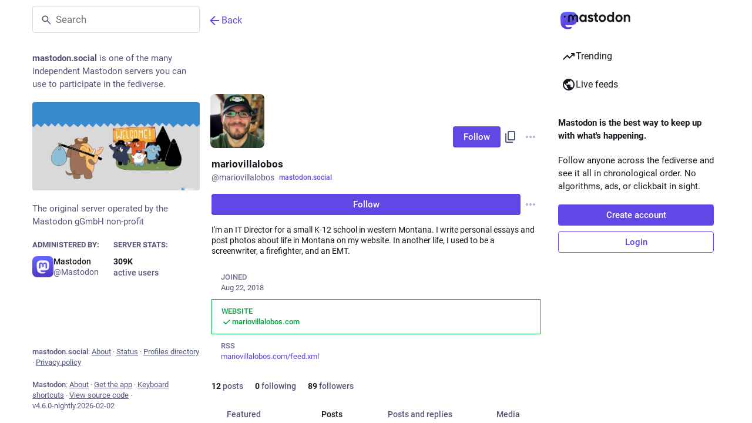

--- FILE ---
content_type: text/css; charset=utf-8
request_url: https://mastodon.social/packs/assets/icon_verified-B7jFg6HH.css
body_size: 214
content:
._account_timeline_components_redesign__nameWrapper{display:flex;gap:16px}._account_timeline_components_redesign__name{flex-grow:1;font-size:22px;white-space:initial;line-height:normal}._account_timeline_components_redesign__username{display:flex;font-size:13px;color:var(--color-text-secondary);align-items:center;-webkit-user-select:all;-moz-user-select:all;user-select:all;margin-top:4px}._account_timeline_components_redesign__domainPill{-webkit-appearance:none;-moz-appearance:none;appearance:none;border:none;background:none;padding:0;-webkit-text-decoration:underline;text-decoration:underline;color:inherit;font-size:1em;font-weight:initial;margin-left:2px;width:16px;height:16px;transition:color .2s ease-in-out}._account_timeline_components_redesign__domainPill>svg{width:100%;height:100%}._account_timeline_components_redesign__domainPill:hover,._account_timeline_components_redesign__domainPill.active{background:none;color:var(--color-text-brand-soft)}._account_timeline_components_redesign__badge{background-color:var(--color-bg-secondary);border:none;color:var(--color-text-secondary);font-weight:500}._account_timeline_components_redesign__badge>span{font-weight:unset;opacity:1}svg._account_timeline_components_redesign__badgeIcon{opacity:1}._account_timeline_components_redesign__note{margin-bottom:16px}._account_timeline_components_redesign__noteEditButton{color:inherit}._account_timeline_components_redesign__noteEditButton svg{width:20px;height:20px}._account_timeline_components_redesign__fieldList{margin-top:16px}._account_timeline_components_redesign__fieldCard{position:relative}._account_timeline_components_redesign__fieldCard a{color:var(--color-text-brand);-webkit-text-decoration:none;text-decoration:none}._account_timeline_components_redesign__fieldCardVerified{background-color:var(--color-bg-brand-softer)}._account_timeline_components_redesign__fieldCardVerified dt{padding-right:1rem}._account_timeline_components_redesign__fieldCardVerified ._account_timeline_components_redesign__fieldIconVerified{position:absolute;top:4px;right:4px}._account_timeline_components_redesign__fieldIconVerified{width:1rem;height:1rem}._account_timeline_components_redesign__fieldNumbersWrapper a{font-weight:unset}._account_timeline_components_redesign__modalCloseButton{padding:8px;border-radius:50%;border:1px solid var(--color-border-primary)}._account_timeline_components_redesign__modalTitle{flex-grow:1;text-align:center}._account_timeline_components_redesign__modalFieldsList{padding:24px}._account_timeline_components_redesign__modalFieldItem:not(:first-child){padding-top:12px}._account_timeline_components_redesign__modalFieldItem:not(:last-child):after{content:"";display:block;border-bottom:1px solid var(--color-border-primary);margin-top:12px}._account_timeline_components_redesign__modalFieldItem dt{color:var(--color-text-secondary);font-size:13px}._account_timeline_components_redesign__modalFieldItem dd{font-weight:500;font-size:15px}._account_timeline_components_redesign__modalFieldItem ._account_timeline_components_redesign__fieldIconVerified{vertical-align:middle;margin-left:4px}._account_timeline_components_redesign__tabs{border-bottom:1px solid var(--color-border-primary);display:flex;gap:12px;padding:0 24px}._account_timeline_components_redesign__tabs a{display:block;font-size:15px;font-weight:500;padding:18px 4px;-webkit-text-decoration:none;text-decoration:none;color:var(--color-text-primary);border-radius:0}._account_timeline_components_redesign__tabs .active{color:var(--color-text-brand);border-bottom:4px solid var(--color-text-brand);padding-bottom:14px}


--- FILE ---
content_type: text/javascript; charset=utf-8
request_url: https://mastodon.social/packs/notifications-CTrcOOyE.js
body_size: -13
content:
import{r as c}from"./index-Dq__EzSu.js";import{bC as o,bD as r,bE as p,bF as l,bG as n}from"./poll-Bf8KGN10.js";const h=t=>c.createElement("svg",{xmlns:"http://www.w3.org/2000/svg",height:24,viewBox:"0 -960 960 960",width:24,...t},c.createElement("path",{d:"M160-200v-80h80v-280q0-83 50-147.5T420-792v-28q0-25 17.5-42.5T480-880q25 0 42.5 17.5T540-820v28q80 20 130 84.5T720-560v280h80v80H160ZM480-80q-33 0-56.5-23.5T400-160h160q0 33-23.5 56.5T480-80Z"})),g=(t,i,s,e)=>!t||i==="all"?e.filter(a=>a.type==="gap"||!s.includes(a.type)):e.filter(a=>a.type==="gap"||i===a.type||i==="mention"&&a.type==="quote"),f=o([r,p,l,t=>t.notificationGroups.groups],g),d=o([r,p,l,t=>t.notificationGroups.pendingGroups],g),_=o([t=>t.notificationGroups.lastReadId,f,d],(t,i,s)=>i.filter(e=>e.type!=="gap"&&e.page_max_id&&n(e.page_max_id,t)>0).length+s.filter(e=>e.type!=="gap"&&e.page_max_id&&n(e.page_max_id,t)>0).length),v=o([t=>t.notificationGroups.readMarkerId,f],(t,i)=>i.some(s=>s.type!=="gap"&&s.page_max_id&&n(s.page_max_id,t)>0)),x=o([d],t=>t.filter(i=>i.type!=="gap").length);export{h as S,f as a,x as b,v as c,_ as s};
//# sourceMappingURL=notifications-CTrcOOyE.js.map


--- FILE ---
content_type: text/javascript; charset=utf-8
request_url: https://mastodon.social/packs/featured_carousel-b511quvU.js
body_size: 381
content:
import{j as r}from"./client-ncDLP5Hr.js";import{r as i,a as l}from"./index-Dq__EzSu.js";import{u as d,e5 as c,a as m,M as p,a1 as f,dd as x}from"./poll-Bf8KGN10.js";import{aq as h}from"./status_quoted-D5LAOk9z.js";import{S as b}from"./push_pin-CwPwbcU1.js";import{C as M}from"./index-DFzB9KyD.js";import{M as P}from"./message-D1G3aWse.js";const g=p([(e,s,t)=>e.timelines.getIn(["account:".concat(s,":pinned").concat(t?":".concat(t):""),"items"],x())],e=>e.toArray().map(s=>({id:s}))),S=l({previous:{id:"lightbox.previous",defaultMessage:"Previous"},next:{id:"lightbox.next",defaultMessage:"Next"},current:{id:"featured_carousel.current",defaultMessage:"<sr>Post</sr> {current, number} / {max, number}"},slide:{id:"featured_carousel.slide",defaultMessage:"Post {current, number} of {max, number}"}}),F=({accountId:e,tagged:s})=>{const t=i.useId(),u=d();i.useEffect(()=>{e&&u(c(e,{tagged:s}))},[e,u,s]);const a=m(o=>g(o,e,s)),n=i.useCallback(({id:o})=>r.jsx(h,{id:o,contextType:"account",withCounters:!0}),[]);return!e||a.length===0?null:r.jsx(M,{items:a,renderItem:n,"aria-labelledby":"".concat(t,"-title"),classNamePrefix:"featured-carousel",messages:S,children:r.jsxs("h4",{className:"featured-carousel__title",id:"".concat(t,"-title"),children:[r.jsx(f,{id:"thumb-tack",icon:b}),r.jsx(P,{id:"featured_carousel.header",defaultMessage:"{count, plural, one {Pinned Post} other {Pinned Posts}}",values:{count:a.length}})]})})};export{F};
//# sourceMappingURL=featured_carousel-b511quvU.js.map


--- FILE ---
content_type: text/javascript; charset=utf-8
request_url: https://mastodon.social/packs/index-Dh3pTDsc.js
body_size: 6087
content:
import{j as e}from"./client-ncDLP5Hr.js";import{r,ac as Z,ad as B,d as D,u as k,a as E,aa as H,ab as te,ae as ne,t as oe,m as $,f as F,af as U}from"./index-Dq__EzSu.js";import{c as y}from"./index-BREhmZ8d.js";import{h as ie,N as re,L as C,u as Q}from"./short_number-CDVewIj8.js";import{a1 as I,M as le,a as p,u as x,ai as L,I as ce,L as de,bL as ue,bM as me,e as V,aH as ge,bN as G,bO as T,b as pe,bP as fe,d as he,bQ as ve,bR as _e,aF as xe,aG as be,bS as Me}from"./poll-Bf8KGN10.js";import{u as je}from"./use-gesture-react.esm-DZpPLBox.js";import{S as W}from"./add-B028aeq3.js";import{ad as ke,ae as we,af as Ne,ag as N,Z as Se,Y as Te}from"./status_quoted-D5LAOk9z.js";import{S as ye}from"./bookmarks-fill-D77GI8_W.js";import{S as Ce}from"./home-fill-B4GmRZnF.js";import{S as Ie,a as Ae}from"./settings-BtT2pY0N.js";import{S as Ee}from"./info-D7O0RQlP.js";import{s as Le,S as Fe}from"./notifications-CTrcOOyE.js";import{S as Re}from"./notifications-vTNdMGQa.js";import{S as qe}from"./person_add-fill-DAW_eHtV.js";import{S as Pe}from"./person_add-CimOJ1rr.js";import{S as Oe}from"./trending_up-CNK1Nn5c.js";import{A as Ze}from"./index-BSqvhGvz.js";import{I as A}from"./icon_with_badge-CJiLLSx-.js";import{S as Be}from"./search-DBJzLVta.js";import{u as X}from"./follow_button-Dfug7PbW.js";import{s as De}from"./index.module-aQoodP3f.js";import{M as d}from"./message-D1G3aWse.js";import{S as z}from"./tag-Bi1irYR8.js";import{S as He}from"./keyboard_arrow_down-DbwdclyV.js";import{S as K}from"./list_alt-Cai6D5sc.js";import"./api-BmxWHukY.js";import{g as $e}from"./lists-CcKxaadW.js";import{I as Ue}from"./hashtag-D5043T_T.js";const Ge=s=>r.createElement("svg",{xmlns:"http://www.w3.org/2000/svg",height:24,viewBox:"0 -960 960 960",width:24,...s},r.createElement("path",{d:"M160-80v-560q0-33 23.5-56.5T240-720h320q33 0 56.5 23.5T640-640v560L400-200 160-80Zm80-121 160-86 160 86v-439H240v439Zm480-39v-560H280v-80h440q33 0 56.5 23.5T800-800v560h-80ZM240-640h320-320Z"})),m=({icon:s,activeIcon:a,iconComponent:n,activeIconComponent:i,text:o,to:t,href:h,method:f,badge:v,transparent:b,...M})=>{const j=ie(t!=null?t:""),l=y("column-link",{"column-link--transparent":b}),c=typeof v<"u"?e.jsx("span",{className:"column-link__badge",children:v}):null,_=n?e.jsx(I,{id:typeof s=="string"?s:"",icon:n,className:"column-link__icon"}):s,w=a!=null?a:i?e.jsx(I,{id:typeof s=="string"?s:"",icon:i,className:"column-link__icon"}):_,S=!!j;return h?e.jsxs("a",{href:h,className:l,"data-method":f,...M,children:[S?w:_,e.jsx("span",{children:o}),c]}):t?e.jsxs(re,{to:t,className:l,...M,children:[S?w:_,e.jsx("span",{children:o}),c]}):null},We=s=>r.createElement("svg",{xmlns:"http://www.w3.org/2000/svg",fill:"none",viewBox:"0 0 20 20",...s},r.createElement("path",{fill:"currentColor",d:"M9.2 8.525c.35 0 .646-.12.888-.363.241-.241.362-.537.362-.887s-.12-.646-.362-.888a1.207 1.207 0 0 0-.888-.362c-.35 0-.646.12-.887.362a1.207 1.207 0 0 0-.363.888c0 .35.12.646.362.887.242.242.538.363.888.363ZM18.525 20c-.7 0-1.642-.292-2.825-.875-1.183-.583-2.45-1.375-3.8-2.375a7.564 7.564 0 0 1-1.95.25C8 17 6.35 16.325 5 14.975c-1.35-1.35-2.025-3-2.025-4.95 0-.333.025-.667.075-1a9.18 9.18 0 0 1 .2-.975C2.267 6.7 1.48 5.437.888 4.262.296 3.089 0 2.15 0 1.45 0 1 .125.646.375.387.625.13.967 0 1.4 0c.433 0 .996.15 1.688.45.691.3 1.645.808 2.862 1.525-.35.183-.675.375-.975.575-.3.2-.592.417-.875.65a9.777 9.777 0 0 0-.925-.475c-.3-.133-.617-.275-.95-.425.3.633.62 1.25.962 1.85.342.6.705 1.192 1.088 1.775A6.775 6.775 0 0 1 6.7 3.8c.983-.517 2.067-.775 3.25-.775 1.95 0 3.604.68 4.963 2.038 1.358 1.358 2.037 3.012 2.037 4.962 0 1.183-.262 2.267-.787 3.25a6.89 6.89 0 0 1-2.138 2.425c.583.383 1.18.75 1.787 1.1.609.35 1.23.667 1.863.95-.133-.317-.27-.625-.413-.925-.141-.3-.304-.608-.487-.925.25-.283.475-.583.675-.9.2-.317.383-.642.55-.975.767 1.3 1.288 2.27 1.563 2.912.274.642.412 1.18.412 1.613 0 .483-.133.846-.4 1.087-.267.242-.617.363-1.05.363ZM11.7 13.025c.283 0 .52-.096.713-.287a.968.968 0 0 0 .287-.713.968.968 0 0 0-.287-.713.968.968 0 0 0-.713-.287.968.968 0 0 0-.712.287.968.968 0 0 0-.288.713c0 .283.096.52.288.713.191.191.429.287.712.287Zm1.25-3.5a.728.728 0 0 0 .75-.75.728.728 0 0 0-.75-.75.728.728 0 0 0-.75.75.728.728 0 0 0 .75.75Zm-3.275 5.45a45.451 45.451 0 0 1-2.45-2.275 39.166 39.166 0 0 1-2.25-2.45 4.944 4.944 0 0 0 1.45 3.275c.433.433.925.775 1.475 1.025.55.25 1.142.392 1.775.425Zm2.575-.525c.8-.417 1.45-1.02 1.95-1.813.5-.791.75-1.67.75-2.637 0-1.383-.487-2.558-1.462-3.525-.976-.967-2.155-1.45-3.538-1.45-.967 0-1.842.25-2.625.75a5.052 5.052 0 0 0-1.8 1.95 33.58 33.58 0 0 0 3.125 3.6 33.583 33.583 0 0 0 3.6 3.125Z"})),ze=le([s=>s.modal.getIn(["stack",0,"modalType"])],s=>s==="ANNUAL_REPORT"),Ke=()=>{const{state:s,year:a}=p(t=>t.annualReport),n=p(ze),i=x(),o=r.useCallback(()=>{i(L({modalType:"ANNUAL_REPORT",modalProps:{}}))},[i]);return!a||!s||s==="ineligible"?null:e.jsxs("button",{type:"button",className:y("column-link column-link--transparent",{active:n}),onClick:o,children:[e.jsx(I,{icon:We,id:"wrapstodon-planet",width:"24",height:"24"}),e.jsxs("span",{children:["Wrapstodon ",a]}),e.jsx("span",{className:y("column-link__badge",De.navItemBadge),children:e.jsx(d,{id:"annual_report.nav_item.badge",defaultMessage:"New"})})]})},Ye=()=>{const s=p(t=>Z?t.accounts.get(Z):void 0),a=p(t=>B?t.accounts.get(B):void 0),n=x(),i=r.useCallback(t=>(t.preventDefault(),t.stopPropagation(),n(L({modalType:"CONFIRM_LOG_OUT",modalProps:{}})),!1),[n]),o=e.jsxs(C,{to:"/@".concat(s==null?void 0:s.acct),children:[s==null?void 0:s.acct,"@",D]});return e.jsxs("div",{className:"sign-in-banner",children:[e.jsx("p",{children:a?e.jsx(d,{id:"moved_to_account_banner.text",defaultMessage:"Your account {disabledAccount} is currently disabled because you moved to {movedToAccount}.",values:{disabledAccount:o,movedToAccount:e.jsx(C,{to:"/@".concat(a.acct),children:a.acct.includes("@")?a.acct:"".concat(a.acct,"@").concat(D)})}}):e.jsx(d,{id:"disabled_account_banner.text",defaultMessage:"Your account {disabledAccount} is currently disabled.",values:{disabledAccount:o}})}),e.jsx("a",{href:"/auth/edit",className:"button button--block",children:e.jsx(d,{id:"disabled_account_banner.account_settings",defaultMessage:"Account settings"})}),e.jsx("button",{type:"button",className:"button button--block button-secondary",onClick:i,children:e.jsx(d,{id:"confirmations.logout.confirm",defaultMessage:"Log out"})})]})},Qe=s=>r.createElement("svg",{xmlns:"http://www.w3.org/2000/svg",height:24,viewBox:"0 -960 960 960",width:24,...s},r.createElement("path",{d:"M480-528 296-344l-56-56 240-240 240 240-56 56-184-184Z"})),J=({children:s,to:a,icon:n,iconComponent:i,activeIconComponent:o,title:t,collapseTitle:h,expandTitle:f,loading:v})=>{const[b,M]=r.useState(!1),j=r.useId(),l=r.useCallback(()=>{M(c=>!c)},[M]);return e.jsxs("div",{className:"navigation-panel__list-panel",children:[e.jsxs("div",{className:"navigation-panel__list-panel__header",children:[e.jsx(m,{transparent:!0,to:a,icon:n,iconComponent:i,activeIconComponent:o,text:t,id:"".concat(j,"-title")}),(v||s.length>0)&&e.jsxs(e.Fragment,{children:[e.jsx("div",{className:"navigation-panel__list-panel__header__sep"}),e.jsx(ce,{icon:"down",expanded:b,iconComponent:v?de:b?Qe:He,title:b?h:f,onClick:l,"aria-controls":"".concat(j,"-content")})]})]}),s.length>0&&b&&e.jsx("div",{className:"navigation-panel__list-panel__items",role:"region",id:"".concat(j,"-content"),"aria-labelledby":"".concat(j,"-title"),children:s})]})},R=E({followedTags:{id:"navigation_bar.followed_tags",defaultMessage:"Followed hashtags"},expand:{id:"navigation_panel.expand_followed_tags",defaultMessage:"Expand followed hashtags menu"},collapse:{id:"navigation_panel.collapse_followed_tags",defaultMessage:"Collapse followed hashtags menu"}}),Ve=4,Xe=()=>{const s=k(),a=x(),{tags:n,stale:i,loading:o}=p(t=>t.followedTags);return r.useEffect(()=>{i&&a(ue())},[a,i]),e.jsx(J,{to:"/followed_tags",icon:"hashtag",iconComponent:z,title:s.formatMessage(R.followedTags),collapseTitle:s.formatMessage(R.collapse),expandTitle:s.formatMessage(R.expand),loading:o,children:n.slice(0,Ve).map(t=>e.jsx(m,{transparent:!0,icon:"hashtag",iconComponent:z,text:"#".concat(t.name),to:"/tags/".concat(t.name)},t.name))})},Y=s=>r.createElement("svg",{xmlns:"http://www.w3.org/2000/svg",height:24,viewBox:"0 -960 960 960",width:24,...s},r.createElement("path",{d:"M320-280q17 0 28.5-11.5T360-320q0-17-11.5-28.5T320-360q-17 0-28.5 11.5T280-320q0 17 11.5 28.5T320-280Zm0-160q17 0 28.5-11.5T360-480q0-17-11.5-28.5T320-520q-17 0-28.5 11.5T280-480q0 17 11.5 28.5T320-440Zm0-160q17 0 28.5-11.5T360-640q0-17-11.5-28.5T320-680q-17 0-28.5 11.5T280-640q0 17 11.5 28.5T320-600Zm120 320h240v-80H440v80Zm0-160h240v-80H440v80Zm0-160h240v-80H440v80ZM200-120q-33 0-56.5-23.5T120-200v-560q0-33 23.5-56.5T200-840h560q33 0 56.5 23.5T840-760v560q0 33-23.5 56.5T760-120H200Z"})),q=E({lists:{id:"navigation_bar.lists",defaultMessage:"Lists"},expand:{id:"navigation_panel.expand_lists",defaultMessage:"Expand list menu"},collapse:{id:"navigation_panel.collapse_lists",defaultMessage:"Collapse list menu"}}),Je=()=>{const s=k(),a=x(),n=p(t=>$e(t)),[i,o]=r.useState(!0);return r.useEffect(()=>{a(me()).then(()=>(o(!1),""))},[a]),e.jsx(J,{to:"/lists",icon:"list-ul",iconComponent:K,activeIconComponent:Y,title:s.formatMessage(q.lists),collapseTitle:s.formatMessage(q.collapse),expandTitle:s.formatMessage(q.expand),loading:i,children:n.map(t=>e.jsx(m,{icon:"list-ul",iconComponent:K,activeIconComponent:Y,text:t.title,to:"/lists/".concat(t.id),transparent:!0},t.id))})},g=E({blocks:{id:"navigation_bar.blocks",defaultMessage:"Blocked users"},domainBlocks:{id:"navigation_bar.domain_blocks",defaultMessage:"Blocked domains"},mutes:{id:"navigation_bar.mutes",defaultMessage:"Muted users"},filters:{id:"navigation_bar.filters",defaultMessage:"Muted words"},administration:{id:"navigation_bar.administration",defaultMessage:"Administration"},moderation:{id:"navigation_bar.moderation",defaultMessage:"Moderation"},logout:{id:"navigation_bar.logout",defaultMessage:"Logout"},automatedDeletion:{id:"navigation_bar.automated_deletion",defaultMessage:"Automated post deletion"},accountSettings:{id:"navigation_bar.account_settings",defaultMessage:"Password and security"},importExport:{id:"navigation_bar.import_export",defaultMessage:"Import and export"},privacyAndReach:{id:"navigation_bar.privacy_and_reach",defaultMessage:"Privacy and reach"}}),es=()=>{const s=k(),{permissions:a}=V(),n=x(),i=r.useMemo(()=>{const o=[{href:"/filters",text:s.formatMessage(g.filters)},{to:"/mutes",text:s.formatMessage(g.mutes)},{to:"/blocks",text:s.formatMessage(g.blocks)},{to:"/domain_blocks",text:s.formatMessage(g.domainBlocks)},null,{href:"/settings/privacy",text:s.formatMessage(g.privacyAndReach)},{href:"/statuses_cleanup",text:s.formatMessage(g.automatedDeletion)},{href:"/auth/edit",text:s.formatMessage(g.accountSettings)},{href:"/settings/export",text:s.formatMessage(g.importExport)}];ke(a)&&o.push(null,{href:"/admin/reports",text:s.formatMessage(g.moderation)}),we(a)&&o.push({href:"/admin/dashboard",text:s.formatMessage(g.administration)});const t=()=>{n(L({modalType:"CONFIRM_LOG_OUT",modalProps:{}}))};return o.push(null,{text:s.formatMessage(g.logout),action:t}),o},[s,n,a]);return e.jsx(ge,{items:i,placement:"bottom-start",children:e.jsxs("button",{className:"column-link column-link--transparent",type:"button",children:[e.jsx(I,{id:"",icon:Ne,className:"column-link__icon"}),e.jsx(d,{id:"navigation_bar.more",defaultMessage:"More"})]})})},ss=()=>{const s=x(),a=r.useCallback(()=>s(L({modalType:"CLOSED_REGISTRATIONS",modalProps:{}})),[s]);let n;const i=p(o=>{var t;return(t=o.server.getIn(["server","registrations","url"],null))!=null?t:"/auth/sign_up"});return H?e.jsxs("div",{className:"sign-in-banner",children:[e.jsx("p",{children:e.jsx("strong",{children:e.jsx(d,{id:"sign_in_banner.mastodon_is",defaultMessage:"Mastodon is the best way to keep up with what's happening."})})}),e.jsx("p",{children:e.jsx(d,{id:"sign_in_banner.follow_anyone",defaultMessage:"Follow anyone across the fediverse and see it all in chronological order. No algorithms, ads, or clickbait in sight."})}),e.jsx("a",{href:H,"data-method":"post",className:"button button--block button-secondary",children:e.jsx(d,{id:"sign_in_banner.sso_redirect",defaultMessage:"Login or Register"})})]}):(te?n=e.jsx("a",{href:i,className:"button button--block",children:e.jsx(d,{id:"sign_in_banner.create_account",defaultMessage:"Create account"})}):n=e.jsx("button",{className:"button button--block",onClick:a,type:"button",children:e.jsx(d,{id:"sign_in_banner.create_account",defaultMessage:"Create account"})}),e.jsxs("div",{className:"sign-in-banner",children:[e.jsx("p",{children:e.jsx("strong",{children:e.jsx(d,{id:"sign_in_banner.mastodon_is",defaultMessage:"Mastodon is the best way to keep up with what's happening."})})}),e.jsx("p",{children:e.jsx(d,{id:"sign_in_banner.follow_anyone",defaultMessage:"Follow anyone across the fediverse and see it all in chronological order. No algorithms, ads, or clickbait in sight."})}),n,e.jsx("a",{href:"/auth/sign_in",className:"button button--block button-secondary",children:e.jsx(d,{id:"sign_in_banner.sign_in",defaultMessage:"Login"})})]}))},as=()=>{const s=x(),a=p(n=>n.trends.getIn(["tags","items"]));return r.useEffect(()=>{s(G());const n=setInterval(()=>{s(G())},900*1e3);return()=>{clearInterval(n)}},[s]),!ne||a.isEmpty()?null:e.jsx("div",{className:"navigation-panel__portal",children:e.jsxs("div",{className:"getting-started__trends",children:[e.jsx("h4",{children:e.jsx(C,{to:"/explore/tags",children:e.jsx(d,{id:"trends.trending_now",defaultMessage:"Trending now"})})}),a.take(4).map(n=>e.jsx(Ue,{hashtag:n},n.get("name")))]})})},u=E({home:{id:"tabs_bar.home",defaultMessage:"Home"},notifications:{id:"tabs_bar.notifications",defaultMessage:"Notifications"},explore:{id:"explore.title",defaultMessage:"Trending"},firehose:{id:"column.firehose",defaultMessage:"Live feeds"},firehose_singular:{id:"column.firehose_singular",defaultMessage:"Live feed"},direct:{id:"navigation_bar.direct",defaultMessage:"Private mentions"},favourites:{id:"navigation_bar.favourites",defaultMessage:"Favorites"},bookmarks:{id:"navigation_bar.bookmarks",defaultMessage:"Bookmarks"},preferences:{id:"navigation_bar.preferences",defaultMessage:"Preferences"},followsAndFollowers:{id:"navigation_bar.follows_and_followers",defaultMessage:"Follows and followers"},about:{id:"navigation_bar.about",defaultMessage:"About"},search:{id:"navigation_bar.search",defaultMessage:"Search"},searchTrends:{id:"navigation_bar.search_trends",defaultMessage:"Search / Trending"},advancedInterface:{id:"navigation_bar.advanced_interface",defaultMessage:"Open in advanced web interface"},openedInClassicInterface:{id:"navigation_bar.opened_in_classic_interface",defaultMessage:"Posts, accounts, and other specific pages are opened by default in the classic web interface."},followRequests:{id:"navigation_bar.follow_requests",defaultMessage:"Follow requests"},logout:{id:"navigation_bar.logout",defaultMessage:"Logout"},compose:{id:"tabs_bar.publish",defaultMessage:"New Post"}}),ts=()=>{const s=p(Le),a=k();return e.jsx(m,{transparent:!0,to:"/notifications",icon:e.jsx(A,{id:"bell",icon:Re,count:s,className:"column-link__icon"}),activeIcon:e.jsx(A,{id:"bell",icon:Fe,count:s,className:"column-link__icon"}),text:a.formatMessage(u.notifications)},"notifications")},ns=()=>{const s=k(),a=p(i=>{var o,t;return(t=(o=i.user_lists.getIn(["follow_requests","items"]))==null?void 0:o.size)!=null?t:0}),n=x();return r.useEffect(()=>{n(Me())},[n]),a===0?null:e.jsx(m,{transparent:!0,to:"/follow_requests",icon:e.jsx(A,{id:"user-plus",icon:Pe,count:a,className:"column-link__icon"}),activeIcon:e.jsx(A,{id:"user-plus",icon:qe,count:a,className:"column-link__icon"}),text:s.formatMessage(u.followRequests)})},os=()=>$?e.jsx("div",{className:"navigation-bar",children:e.jsx(Ze,{id:$,minimal:!0,size:36})}):null,is=(s,{pathname:a})=>!!s||a.startsWith("/public"),P=284,rs=({multiColumn:s=!1})=>{const a=k(),{signedIn:n,permissions:i,disabledAccountId:o}=V(),t=Q(),h=X("full")&&!s;let f;return ve&&(f=e.jsxs("div",{className:"switch-to-advanced",children:[a.formatMessage(u.openedInClassicInterface)," ",e.jsx("a",{href:"/deck".concat(t.pathname),className:"switch-to-advanced__toggle",children:a.formatMessage(u.advancedInterface)})]})),e.jsxs("div",{className:"navigation-panel",children:[e.jsx("div",{className:"navigation-panel__logo",children:e.jsx(C,{to:"/",className:"column-link column-link--logo",children:e.jsx(_e,{})})}),h&&e.jsx(Be,{singleColumn:!0}),!s&&e.jsx(os,{}),f&&e.jsx("div",{className:"navigation-panel__banner",children:f}),e.jsxs("div",{className:"navigation-panel__menu",children:[n&&e.jsxs(e.Fragment,{children:[!s&&e.jsx(m,{to:"/publish",icon:"plus",iconComponent:W,activeIconComponent:W,text:a.formatMessage(u.compose),className:"button navigation-panel__compose-button"}),e.jsx(m,{transparent:!0,to:"/home",icon:"home",iconComponent:Ie,activeIconComponent:Ce,text:a.formatMessage(u.home)})]}),oe&&e.jsx(m,{transparent:!0,to:"/explore",icon:"explore",iconComponent:Oe,text:a.formatMessage(u.explore)}),(N(n,i,F)||N(n,i,U))&&e.jsx(m,{transparent:!0,to:N(n,i,F)?"/public/local":"/public/remote",icon:"globe",iconComponent:Se,isActive:is,text:a.formatMessage(N(n,i,F)&&N(n,i,U)?u.firehose:u.firehose_singular)}),n&&e.jsxs(e.Fragment,{children:[e.jsx(ts,{}),e.jsx(ns,{}),e.jsx(Ke,{}),e.jsx("hr",{}),e.jsx(Je,{}),e.jsx(Xe,{}),e.jsx(m,{transparent:!0,to:"/favourites",icon:"star",iconComponent:be,activeIconComponent:xe,text:a.formatMessage(u.favourites)}),e.jsx(m,{transparent:!0,to:"/bookmarks",icon:"bookmarks",iconComponent:Ge,activeIconComponent:ye,text:a.formatMessage(u.bookmarks)}),e.jsx(m,{transparent:!0,to:"/conversations",icon:"at",iconComponent:Te,text:a.formatMessage(u.direct)}),e.jsx("hr",{}),e.jsx(m,{transparent:!0,href:"/settings/preferences",icon:"cog",iconComponent:Ae,text:a.formatMessage(u.preferences)}),e.jsx(es,{})]}),e.jsx("div",{className:"navigation-panel__legal",children:e.jsx(m,{transparent:!0,to:"/about",icon:"ellipsis-h",iconComponent:Ee,text:a.formatMessage(u.about)})}),!n&&e.jsxs("div",{className:"navigation-panel__sign-in-banner",children:[e.jsx("hr",{}),o?e.jsx(Ye,{}):e.jsx(ss,{})]})]}),e.jsx("div",{className:"flex-spacer"}),e.jsx(as,{})]})},Os=()=>{const s=p(l=>l.navigation.open),a=x(),n=X("openable"),i=Q(),o=r.useRef(null);r.useEffect(()=>{a(T())},[a,i]),r.useEffect(()=>{const l=_=>{o.current&&_.target===o.current&&a(T())},c=_=>{_.key==="Escape"&&a(T())};return document.addEventListener("click",l),document.addEventListener("keyup",c),()=>{document.removeEventListener("click",l),document.removeEventListener("keyup",c)}},[a]);const t=getComputedStyle(document.body).direction!=="rtl",h=t?P:-P,[{x:f},v]=pe(()=>({x:s?0:h,onRest:{x({value:l}){l===0?a(fe()):(t?l>0:l<0)&&a(T())}}}),[s]),b=je(({last:l,offset:[c],velocity:[_],direction:[w],cancel:S})=>{const ee=t?w:-w,O=t?c:-c;if(O<-70&&S(),l){const se=O>P/2,ae=_>.5&&ee>0;se||ae?v.start({x:h}):v.start({x:0})}else v.start({x:c,immediate:!0})},{from:()=>[f.get(),0],filterTaps:!0,bounds:t?{left:0}:{right:0},rubberband:!0,enabled:n}),M=r.useRef();r.useEffect(()=>{var l;if(s){const c=document.querySelector(".navigation-panel__menu .column-link");M.current=document.activeElement,c==null||c.focus()}else(l=M.current)==null||l.focus()},[s]);const j=n&&s;return e.jsx("div",{className:y("columns-area__panels__pane columns-area__panels__pane--start columns-area__panels__pane--navigational",{"columns-area__panels__pane--overlay":j}),ref:o,children:e.jsx(he.div,{className:"columns-area__panels__pane__inner",...b(),style:n?{x:f}:void 0,children:e.jsx(rs,{})})})};export{Os as C,rs as N};
//# sourceMappingURL=index-Dh3pTDsc.js.map


--- FILE ---
content_type: text/javascript; charset=utf-8
request_url: https://mastodon.social/packs/index-DIgDtfDT.js
body_size: 536
content:
import{j as s}from"./client-ncDLP5Hr.js";import{r as _,u as f}from"./index-Dq__EzSu.js";import{c as g}from"./index-BREhmZ8d.js";import{I as h,bH as q,a1 as x}from"./poll-Bf8KGN10.js";import{S as w}from"./close-BNt3WBto.js";import{S}from"./info-D7O0RQlP.js";import{S as j}from"./warning-Bz5K-y2y.js";const T=o=>_.createElement("svg",{xmlns:"http://www.w3.org/2000/svg",height:24,viewBox:"0 -960 960 960",width:24,...o},_.createElement("path",{d:"M480-280q17 0 28.5-11.5T520-320q0-17-11.5-28.5T480-360q-17 0-28.5 11.5T440-320q0 17 11.5 28.5T480-280Zm-40-160h80v-240h-80v240Zm40 360q-83 0-156-31.5T197-197q-54-54-85.5-127T80-480q0-83 31.5-156T197-763q54-54 127-85.5T480-880q83 0 156 31.5T763-763q54 54 85.5 127T880-480q0 83-31.5 156T763-197q-54 54-127 85.5T480-80Zm0-80q134 0 227-93t93-227q0-134-93-227t-227-93q-134 0-227 93t-93 227q0 134 93 227t227 93Zm0-320Z"})),C="_comp_callout__wrapper",I="_comp_callout__icon",k="_comp_callout__content",E="_comp_callout__body",N="_comp_callout__actionWrapper",W="_comp_callout__action",D="_comp_callout__close",Z="_comp_callout__variantDefault",b="_comp_callout__variantFeature",F="_comp_callout__variantInverted",M="_comp_callout__variantSuccess",B="_comp_callout__variantWarning",H="_comp_callout__variantError",t={wrapper:C,icon:I,content:k,body:E,actionWrapper:N,action:W,close:D,variantDefault:Z,variantFeature:b,variantInverted:F,variantSuccess:M,variantWarning:B,variantError:H},P={default:t.variantDefault,feature:t.variantFeature,inverted:t.variantInverted,success:t.variantSuccess,warning:t.variantWarning,error:t.variantError},V=({className:o,variant:a="default",title:l,children:u,icon:v,onPrimary:c,primaryLabel:n,onSecondary:e,secondaryLabel:r,onClose:i,extraContent:m,id:p})=>{const d=f();return s.jsxs("aside",{className:g(o,t.wrapper,P[a]),"data-variant":a,id:p,children:[s.jsx(R,{variant:a,icon:v}),s.jsxs("div",{className:t.content,children:[s.jsxs("div",{className:t.body,children:[l&&s.jsx("h3",{children:l}),u]}),(c!=null?c:e)&&s.jsxs("div",{className:t.actionWrapper,children:[e&&s.jsx("button",{type:"button",onClick:e,className:t.action,children:r!=null?r:"Click"}),c&&s.jsx("button",{type:"button",onClick:c,className:t.action,children:n!=null?n:"Click"})]})]}),m,i&&s.jsx(h,{icon:"close",title:d.formatMessage({id:"callout.dismiss",defaultMessage:"Dismiss"}),iconComponent:w,className:t.close,onClick:i})]})},R=({variant:o="default",icon:a})=>{if(a===!1)return null;if(!a||a===!0)switch(o){case"inverted":case"success":a=q;break;case"warning":a=j;break;case"error":a=T;break;default:a=S}return s.jsx(x,{id:o,icon:a,className:t.icon})};export{V as C};
//# sourceMappingURL=index-DIgDtfDT.js.map


--- FILE ---
content_type: text/javascript; charset=utf-8
request_url: https://mastodon.social/packs/account_timeline-index-DU-VuHJt.js
body_size: 1903
content:
var $=Object.defineProperty;var k=(e,n,t)=>n in e?$(e,n,{enumerable:!0,configurable:!0,writable:!0,value:t}):e[n]=t;var f=(e,n,t)=>k(e,typeof n!="symbol"?n+"":n,t);import{j as s}from"./client-ncDLP5Hr.js";import{P as r}from"./short_number-CDVewIj8.js";import{m as c}from"./index-Dq__EzSu.js";import{i as w,e6 as B,dd as F,g as E,o as H,f as P,e5 as j,e8 as h,bk as S,e7 as y,bj as L,L as D}from"./poll-Bf8KGN10.js";import{I as U}from"./status_quoted-D5LAOk9z.js";import{B as q}from"./bundle_column_error-CB8uxGZq.js";import{C as z,a as K,L as N}from"./limited_account_hint-COygGsa8.js";import{S as W}from"./status_list-BF8YZtT3.js";import{C as M}from"./column-U2Yf-jzY.js";import{R as _}from"./remote_hint-BjNIC0oQ.js";import{F as G}from"./featured_carousel-b511quvU.js";import{M as g}from"./message-D1G3aWse.js";import"./numbers-BLyy7tyF.js";import"./index-BREhmZ8d.js";import"./index-DUY7J2K7.js";import"./skeleton-DRG8mR_P.js";import"./relative_timestamp-BqnfHEQ4.js";import"./ready-DpOgoWSg.js";import"./api-BmxWHukY.js";import"./index-CO-rzbxP.js";import"./load_locale-CoBHgfq0.js";import"./Helmet-B04fq2IE.js";import"./column-kSSDv7fd.js";import"./scroll-BygYx8ga.js";import"./gif-D5yrB9zI.js";import"./arrow_back-CJbUEqFu.js";import"./familiar_followers-nNdQTor9.js";import"./warning-Bz5K-y2y.js";import"./use-isomorphic-layout-effect.browser.esm-DGBiQhSB.js";import"./close-BNt3WBto.js";import"./icon_verified-CHcWT9av.js";import"./group-D5aO2apt.js";import"./person-D-eOmer6.js";import"./content_copy-ccK-dOCO.js";import"./follow_button-Dfug7PbW.js";import"./notifications-vTNdMGQa.js";import"./notifications_active-fill-k-PgcSbH.js";import"./avatar_group-BZ5gXygT.js";import"./formatted_date-BfNzwts5.js";import"./index-DIgDtfDT.js";import"./info-D7O0RQlP.js";import"./edit_square-DNqgiNdI.js";import"./counters-CHYBVvuT.js";import"./chevron_left-PnclognC.js";import"./verified_badge-Dan9g2kR.js";import"./load_gap-CyycKwha.js";import"./scrollable_list-e6wiYsmM.js";import"./index-CwsExImz.js";import"./scroll_context-Bh6CFa2s.js";import"./schedule_idle_task-CauDSsS7.js";import"./fullscreen-BoSaMVWo.js";import"./load_more-BK9I_kdQ.js";import"./column_header-B3-KL_WU.js";import"./add-B028aeq3.js";import"./unfold_more-qGYPCCUa.js";import"./push_pin-CwPwbcU1.js";import"./index-DFzB9KyD.js";import"./utilities.esm-DC-pvGV4.js";import"./use-gesture-react.esm-DZpPLBox.js";const l=F(),J=(e,{params:{acct:n,id:t,tagged:i},withReplies:a=!1})=>{const o=t||e.accounts_map[B(n)];if(o===null)return{isLoading:!1,isAccount:!1,statusIds:l};if(!o)return{isLoading:!0,statusIds:l};const p=a?"".concat(o,":with_replies"):"".concat(o).concat(i?":".concat(i):"");return{accountId:o,isAccount:!!e.getIn(["accounts",o]),statusIds:e.getIn(["timelines","account:".concat(p),"items"],l),isLoading:e.getIn(["timelines","account:".concat(p),"isLoading"]),hasMore:e.getIn(["timelines","account:".concat(p),"hasMore"]),suspended:e.getIn(["accounts",o,"suspended"],!1),hidden:E(e,o),blockedBy:e.getIn(["relationships",o,"blocked_by"],!1)}};class A extends U{constructor(){super(...arguments);f(this,"handleLoadMore",t=>{this.props.dispatch(h(this.props.accountId,{maxId:t,withReplies:this.props.withReplies,tagged:this.props.params.tagged}))})}_load(){const{accountId:t,withReplies:i,params:{tagged:a},dispatch:o}=this.props;o(P(t)),i||o(j(t,{tagged:a})),o(h(t,{withReplies:i,tagged:a})),t===c&&o(S("account:".concat(c)))}componentDidMount(){const{params:{acct:t},accountId:i,dispatch:a}=this.props;i?this._load():a(y(t))}componentDidUpdate(t){const{params:{acct:i,tagged:a},accountId:o,withReplies:p,dispatch:m}=this.props;t.accountId!==o&&o?this._load():t.params.acct!==i?m(y(i)):t.params.tagged!==a&&(p||m(j(o,{tagged:a})),m(h(o,{withReplies:p,tagged:a}))),t.accountId===c&&o!==c&&m(L({timeline:"account:".concat(c)}))}componentWillUnmount(){const{dispatch:t,accountId:i}=this.props;i===c&&t(L({timeline:"account:".concat(c)}))}render(){const{accountId:t,statusIds:i,isLoading:a,hasMore:o,blockedBy:p,suspended:m,isAccount:T,hidden:I,multiColumn:x,remote:C,remoteUrl:R,params:{tagged:b}}=this.props;if(a&&i.isEmpty())return s.jsx(M,{children:s.jsx(D,{})});if(!a&&!T)return s.jsx(q,{multiColumn:x,errorType:"routing"});let d;const u=m||p||I;return m?d=s.jsx(g,{id:"empty_column.account_suspended",defaultMessage:"Account suspended"}):I?d=s.jsx(N,{accountId:t}):p?d=s.jsx(g,{id:"empty_column.account_unavailable",defaultMessage:"Profile unavailable"}):C&&i.isEmpty()?d=s.jsx(_,{accountId:t,url:R}):d=s.jsx(g,{id:"empty_column.account_timeline",defaultMessage:"No posts found"}),s.jsxs(M,{children:[s.jsx(z,{}),s.jsx(W,{prepend:s.jsxs(s.Fragment,{children:[s.jsx(K,{accountId:this.props.accountId,hideTabs:u,tagged:b}),!u&&s.jsx(G,{accountId:this.props.accountId,tagged:b})]}),alwaysPrepend:!0,append:s.jsx(_,{accountId:t}),scrollKey:"account_timeline",statusIds:u?l:i,isLoading:a,hasMore:!u&&o,onLoadMore:this.handleLoadMore,emptyMessage:d,bindToDocument:!x,timelineId:"account",withCounters:!0})]})}}f(A,"propTypes",{params:r.shape({acct:r.string,id:r.string,tagged:r.string}).isRequired,accountId:r.string,dispatch:r.func.isRequired,statusIds:H.list,isLoading:r.bool,hasMore:r.bool,withReplies:r.bool,blockedBy:r.bool,isAccount:r.bool,suspended:r.bool,hidden:r.bool,multiColumn:r.bool});const vt=w(J)(A);export{vt as default};
//# sourceMappingURL=account_timeline-index-DU-VuHJt.js.map


--- FILE ---
content_type: text/javascript; charset=utf-8
request_url: https://mastodon.social/packs/icon_verified-CHcWT9av.js
body_size: 329
content:
import{r as n}from"./index-Dq__EzSu.js";import{a as c,M as _,u as a,f as r}from"./poll-Bf8KGN10.js";const d=_([e=>e.accounts,(e,t)=>t],(e,t)=>t?e.get(t):void 0);function w(e){const t=c(s=>d(s,e)),o=a(),i=!!t;return n.useEffect(()=>{e&&!i&&o(r(e))},[e,i,o]),t}const l="_account_timeline_components_redesign__nameWrapper",m="_account_timeline_components_redesign__name",p="_account_timeline_components_redesign__username",u="_account_timeline_components_redesign__domainPill",f="_account_timeline_components_redesign__badge",g="_account_timeline_components_redesign__badgeIcon",C="_account_timeline_components_redesign__note",b="_account_timeline_components_redesign__noteEditButton",E="_account_timeline_components_redesign__fieldList",L="_account_timeline_components_redesign__fieldCard",V="_account_timeline_components_redesign__fieldCardVerified",A="_account_timeline_components_redesign__fieldIconVerified",h="_account_timeline_components_redesign__fieldNumbersWrapper",B="_account_timeline_components_redesign__modalCloseButton",F="_account_timeline_components_redesign__modalTitle",I="_account_timeline_components_redesign__modalFieldsList",S="_account_timeline_components_redesign__modalFieldItem",W="_account_timeline_components_redesign__tabs",k={nameWrapper:l,name:m,username:p,domainPill:u,badge:f,badgeIcon:g,note:C,noteEditButton:b,fieldList:E,fieldCard:L,fieldCardVerified:V,fieldIconVerified:A,fieldNumbersWrapper:h,modalCloseButton:B,modalTitle:F,modalFieldsList:I,modalFieldItem:S,tabs:W},G=e=>n.createElement("svg",{xmlns:"http://www.w3.org/2000/svg",fill:"none",viewBox:"0 0 16 16",...e},n.createElement("path",{fill:"url(#VerifiedGradient)",d:"M8 .837a3.168 3.168 0 0 1 2.47 1.187 3.166 3.166 0 0 1 2.601.906 3.168 3.168 0 0 1 .905 2.6A3.167 3.167 0 0 1 15.164 8a3.172 3.172 0 0 1-1.188 2.47 3.167 3.167 0 0 1-.903 2.597 3.168 3.168 0 0 1-2.596.909 3.167 3.167 0 0 1-4.95.001 3.166 3.166 0 0 1-3.397-2.258 3.169 3.169 0 0 1-.107-1.24A3.168 3.168 0 0 1 .826 8a3.17 3.17 0 0 1 1.197-2.479 3.168 3.168 0 0 1 .91-2.593 3.166 3.166 0 0 1 2.596-.905A3.169 3.169 0 0 1 8 .837Z"}),n.createElement("path",{stroke:"#fff",strokeLinecap:"round",strokeLinejoin:"round",strokeWidth:1.333,d:"m6 8 1.333 1.333L10 6.667"}),n.createElement("defs",null,n.createElement("linearGradient",{id:"VerifiedGradient",x1:-.966,x2:12.162,y1:2.629,y2:17.493,gradientUnits:"userSpaceOnUse"},n.createElement("stop",{offset:.13,stopColor:"#5638CC"}),n.createElement("stop",{offset:.995,stopColor:"#DC03F0"}))));export{G as S,k as c,w as u};
//# sourceMappingURL=icon_verified-CHcWT9av.js.map


--- FILE ---
content_type: text/javascript; charset=utf-8
request_url: https://mastodon.social/packs/gif-D5yrB9zI.js
body_size: -354
content:
import{j as i}from"./client-ncDLP5Hr.js";import{aw as u}from"./poll-Bf8KGN10.js";import{k as m}from"./index-Dq__EzSu.js";const v=({src:e,staticSrc:r,className:s,animate:o=m})=>{const{hovering:t,handleMouseEnter:n,handleMouseLeave:a}=u(o);return i.jsx("img",{className:s,src:t||o?e:r,alt:"",role:"presentation",onMouseEnter:n,onMouseLeave:a})};export{v as G};
//# sourceMappingURL=gif-D5yrB9zI.js.map


--- FILE ---
content_type: text/javascript; charset=utf-8
request_url: https://mastodon.social/packs/load_gap-CyycKwha.js
body_size: 14
content:
import{j as a}from"./client-ncDLP5Hr.js";import{u as m,r,a as c}from"./index-Dq__EzSu.js";import{af as u}from"./status_quoted-D5LAOk9z.js";import{L as f,a1 as g}from"./poll-Bf8KGN10.js";const l=c({load_more:{id:"status.load_more",defaultMessage:"Load more"}}),M=({disabled:i,param:o,onClick:s})=>{const e=m(),[n,t]=r.useState(!1),d=r.useCallback(()=>{t(!0),s(o)},[t,o,s]);return a.jsx("button",{className:"load-more load-gap",disabled:i,onClick:d,"aria-label":e.formatMessage(l.load_more),title:e.formatMessage(l.load_more),type:"button",children:n?a.jsx(f,{}):a.jsx(g,{id:"ellipsis-h",icon:u})})};export{M as L};
//# sourceMappingURL=load_gap-CyycKwha.js.map


--- FILE ---
content_type: text/javascript; charset=utf-8
request_url: https://mastodon.social/packs/load_more-BK9I_kdQ.js
body_size: -323
content:
import{j as e}from"./client-ncDLP5Hr.js";import"./index-Dq__EzSu.js";import{L as a}from"./poll-Bf8KGN10.js";import{M as i}from"./message-D1G3aWse.js";const p=({onClick:s,disabled:r,visible:o=!0,loading:t=!1})=>e.jsx("button",{type:"button",className:"load-more",disabled:r||t||!o,style:{visibility:o?"visible":"hidden"},onClick:s,children:t?e.jsx(a,{}):e.jsx(i,{id:"status.load_more",defaultMessage:"Load more"})});export{p as L};
//# sourceMappingURL=load_more-BK9I_kdQ.js.map


--- FILE ---
content_type: text/javascript; charset=utf-8
request_url: https://mastodon.social/packs/poll-Bf8KGN10.js
body_size: 146264
content:
const __vite__mapDeps=(i,m=__vite__mapDeps,d=(m.f||(m.f=["/packs/loader-o3dmhXQ5.js","/packs/database-Cj-x-_CW.js","/packs/client-ncDLP5Hr.js","/packs/index-Dq__EzSu.js","/packs/index-BREhmZ8d.js","/packs/short_number-CDVewIj8.js","/packs/numbers-BLyy7tyF.js","/packs/message-D1G3aWse.js","/packs/index-DUY7J2K7.js","/packs/skeleton-DRG8mR_P.js","/packs/relative_timestamp-BqnfHEQ4.js","/packs/ready-DpOgoWSg.js","/packs/api-BmxWHukY.js","/packs/index-CO-rzbxP.js","/packs/load_locale-CoBHgfq0.js"])))=>i.map(i=>d[i]);
var CC=Object.defineProperty;var TC=(e,t,n)=>t in e?CC(e,t,{enumerable:!0,configurable:!0,writable:!0,value:n}):e[t]=n;var Hs=(e,t,n)=>TC(e,typeof t!="symbol"?t+"":t,n);import{b as IC,j as w,r as Ef,_ as tr}from"./client-ncDLP5Hr.js";import{r as S,g as ct,R as Il,A as Km,B as OC,e as RC,C as AC,m as $e,D as Xm,I as xC,a as ur,E as Pn,y as Ym,d as LC,G as Ip,H as NC,u as us,j as PC,k as Mo,J as Jm,q as MC,K as FC}from"./index-Dq__EzSu.js";import{c as He}from"./index-BREhmZ8d.js";import{d as UC,c as kC,e as qC,r as DC,S as gu,_ as Zm,f as ht,P as se,L as bf,g as jC}from"./short_number-CDVewIj8.js";import{j as $C}from"./index-DUY7J2K7.js";import{S as ev}from"./skeleton-DRG8mR_P.js";import{M as hn}from"./message-D1G3aWse.js";import{j as HC,k as BC,m as zC,u as GC,a as tv,n as VC,b as Ol,o as WC,R as nv}from"./relative_timestamp-BqnfHEQ4.js";import{b as Ke,c as ke,a as F,g as pe,d as QC,e as wf,f as cs,h as Cf}from"./api-BmxWHukY.js";import{i as Tf,c as KC}from"./load_locale-CoBHgfq0.js";import{A as mu,a as rv}from"./index-CO-rzbxP.js";import{r as XC}from"./ready-DpOgoWSg.js";var If=fs(),J=e=>ls(e,If),Of=fs();J.write=e=>ls(e,Of);var ua=fs();J.onStart=e=>ls(e,ua);var Rf=fs();J.onFrame=e=>ls(e,Rf);var Af=fs();J.onFinish=e=>ls(e,Af);var Or=[];J.setTimeout=(e,t)=>{const n=J.now()+t,r=()=>{const s=Or.findIndex(o=>o.cancel==r);~s&&Or.splice(s,1),Ln-=~s?1:0},i={time:n,handler:e,cancel:r};return Or.splice(iv(n),0,i),Ln+=1,sv(),i};var iv=e=>~(~Or.findIndex(t=>t.time>e)||~Or.length);J.cancel=e=>{ua.delete(e),Rf.delete(e),Af.delete(e),If.delete(e),Of.delete(e)};J.sync=e=>{Rl=!0,J.batchedUpdates(e),Rl=!1};J.throttle=e=>{let t;function n(){try{e(...t)}finally{t=null}}function r(...i){t=i,J.onStart(n)}return r.handler=e,r.cancel=()=>{ua.delete(n),t=null},r};var xf=typeof window<"u"?window.requestAnimationFrame:(()=>{});J.use=e=>xf=e;J.now=typeof performance<"u"?()=>performance.now():Date.now;J.batchedUpdates=e=>e();J.catch=console.error;J.frameLoop="always";J.advance=()=>{J.frameLoop!=="demand"?console.warn("Cannot call the manual advancement of rafz whilst frameLoop is not set as demand"):av()};var xn=-1,Ln=0,Rl=!1;function ls(e,t){Rl?(t.delete(e),e(0)):(t.add(e),sv())}function sv(){xn<0&&(xn=0,J.frameLoop!=="demand"&&xf(ov))}function YC(){xn=-1}function ov(){~xn&&(xf(ov),J.batchedUpdates(av))}function av(){const e=xn;xn=J.now();const t=iv(xn);if(t&&(uv(Or.splice(0,t),n=>n.handler()),Ln-=t),!Ln){YC();return}ua.flush(),If.flush(e?Math.min(64,xn-e):16.667),Rf.flush(),Of.flush(),Af.flush()}function fs(){let e=new Set,t=e;return{add(n){Ln+=t==e&&!e.has(n)?1:0,e.add(n)},delete(n){return Ln-=t==e&&e.has(n)?1:0,e.delete(n)},flush(n){t.size&&(e=new Set,Ln-=t.size,uv(t,r=>r(n)&&e.add(r)),Ln+=e.size,t=e)}}}function uv(e,t){e.forEach(n=>{try{t(n)}catch(r){J.catch(r)}})}var JC=Object.defineProperty,ZC=(e,t)=>{for(var n in t)JC(e,n,{get:t[n],enumerable:!0})},zt={};ZC(zt,{assign:()=>tT,colors:()=>Mn,createStringInterpolator:()=>Nf,skipAnimation:()=>lv,to:()=>cv,willAdvance:()=>Pf});function Al(){}var eT=(e,t,n)=>Object.defineProperty(e,t,{value:n,writable:!0,configurable:!0}),L={arr:Array.isArray,obj:e=>!!e&&e.constructor.name==="Object",fun:e=>typeof e=="function",str:e=>typeof e=="string",num:e=>typeof e=="number",und:e=>e===void 0};function pn(e,t){if(L.arr(e)){if(!L.arr(t)||e.length!==t.length)return!1;for(let n=0;n<e.length;n++)if(e[n]!==t[n])return!1;return!0}return e===t}var X=(e,t)=>e.forEach(t);function sn(e,t,n){if(L.arr(e)){for(let r=0;r<e.length;r++)t.call(n,e[r],"".concat(r));return}for(const r in e)e.hasOwnProperty(r)&&t.call(n,e[r],r)}var Je=e=>L.und(e)?[]:L.arr(e)?e:[e];function Ai(e,t){if(e.size){const n=Array.from(e);e.clear(),X(n,t)}}var Ci=(e,...t)=>Ai(e,n=>n(...t)),Lf=()=>typeof window>"u"||!window.navigator||/ServerSideRendering|^Deno\//.test(window.navigator.userAgent),Nf,cv,Mn=null,lv=!1,Pf=Al,tT=e=>{e.to&&(cv=e.to),e.now&&(J.now=e.now),e.colors!==void 0&&(Mn=e.colors),e.skipAnimation!=null&&(lv=e.skipAnimation),e.createStringInterpolator&&(Nf=e.createStringInterpolator),e.requestAnimationFrame&&J.use(e.requestAnimationFrame),e.batchedUpdates&&(J.batchedUpdates=e.batchedUpdates),e.willAdvance&&(Pf=e.willAdvance),e.frameLoop&&(J.frameLoop=e.frameLoop)},xi=new Set,Ot=[],vu=[],Bo=0,ca={get idle(){return!xi.size&&!Ot.length},start(e){Bo>e.priority?(xi.add(e),J.onStart(nT)):(fv(e),J(xl))},advance:xl,sort(e){if(Bo)J.onFrame(()=>ca.sort(e));else{const t=Ot.indexOf(e);~t&&(Ot.splice(t,1),dv(e))}},clear(){Ot=[],xi.clear()}};function nT(){xi.forEach(fv),xi.clear(),J(xl)}function fv(e){Ot.includes(e)||dv(e)}function dv(e){Ot.splice(rT(Ot,t=>t.priority>e.priority),0,e)}function xl(e){const t=vu;for(let n=0;n<Ot.length;n++){const r=Ot[n];Bo=r.priority,r.idle||(Pf(r),r.advance(e),r.idle||t.push(r))}return Bo=0,vu=Ot,vu.length=0,Ot=t,Ot.length>0}function rT(e,t){const n=e.findIndex(t);return n<0?e.length:n}var iT={transparent:0,aliceblue:4042850303,antiquewhite:4209760255,aqua:16777215,aquamarine:2147472639,azure:4043309055,beige:4126530815,bisque:4293182719,black:255,blanchedalmond:4293643775,blue:65535,blueviolet:2318131967,brown:2771004159,burlywood:3736635391,burntsienna:3934150143,cadetblue:1604231423,chartreuse:2147418367,chocolate:3530104575,coral:4286533887,cornflowerblue:1687547391,cornsilk:4294499583,crimson:3692313855,cyan:16777215,darkblue:35839,darkcyan:9145343,darkgoldenrod:3095792639,darkgray:2846468607,darkgreen:6553855,darkgrey:2846468607,darkkhaki:3182914559,darkmagenta:2332068863,darkolivegreen:1433087999,darkorange:4287365375,darkorchid:2570243327,darkred:2332033279,darksalmon:3918953215,darkseagreen:2411499519,darkslateblue:1211993087,darkslategray:793726975,darkslategrey:793726975,darkturquoise:13554175,darkviolet:2483082239,deeppink:4279538687,deepskyblue:12582911,dimgray:1768516095,dimgrey:1768516095,dodgerblue:512819199,firebrick:2988581631,floralwhite:4294635775,forestgreen:579543807,fuchsia:4278255615,gainsboro:3705462015,ghostwhite:4177068031,gold:4292280575,goldenrod:3668254975,gray:2155905279,green:8388863,greenyellow:2919182335,grey:2155905279,honeydew:4043305215,hotpink:4285117695,indianred:3445382399,indigo:1258324735,ivory:4294963455,khaki:4041641215,lavender:3873897215,lavenderblush:4293981695,lawngreen:2096890111,lemonchiffon:4294626815,lightblue:2916673279,lightcoral:4034953471,lightcyan:3774873599,lightgoldenrodyellow:4210742015,lightgray:3553874943,lightgreen:2431553791,lightgrey:3553874943,lightpink:4290167295,lightsalmon:4288707327,lightseagreen:548580095,lightskyblue:2278488831,lightslategray:2005441023,lightslategrey:2005441023,lightsteelblue:2965692159,lightyellow:4294959359,lime:16711935,limegreen:852308735,linen:4210091775,magenta:4278255615,maroon:2147483903,mediumaquamarine:1724754687,mediumblue:52735,mediumorchid:3126187007,mediumpurple:2473647103,mediumseagreen:1018393087,mediumslateblue:2070474495,mediumspringgreen:16423679,mediumturquoise:1221709055,mediumvioletred:3340076543,midnightblue:421097727,mintcream:4127193855,mistyrose:4293190143,moccasin:4293178879,navajowhite:4292783615,navy:33023,oldlace:4260751103,olive:2155872511,olivedrab:1804477439,orange:4289003775,orangered:4282712319,orchid:3664828159,palegoldenrod:4008225535,palegreen:2566625535,paleturquoise:2951671551,palevioletred:3681588223,papayawhip:4293907967,peachpuff:4292524543,peru:3448061951,pink:4290825215,plum:3718307327,powderblue:2967529215,purple:2147516671,rebeccapurple:1714657791,red:4278190335,rosybrown:3163525119,royalblue:1097458175,saddlebrown:2336560127,salmon:4202722047,sandybrown:4104413439,seagreen:780883967,seashell:4294307583,sienna:2689740287,silver:3233857791,skyblue:2278484991,slateblue:1784335871,slategray:1887473919,slategrey:1887473919,snow:4294638335,springgreen:16744447,steelblue:1182971135,tan:3535047935,teal:8421631,thistle:3636451583,tomato:4284696575,turquoise:1088475391,violet:4001558271,wheat:4125012991,white:4294967295,whitesmoke:4126537215,yellow:4294902015,yellowgreen:2597139199},Bt="[-+]?\\d*\\.?\\d+",zo=Bt+"%";function la(...e){return"\\(\\s*("+e.join(")\\s*,\\s*(")+")\\s*\\)"}var sT=new RegExp("rgb"+la(Bt,Bt,Bt)),oT=new RegExp("rgba"+la(Bt,Bt,Bt,Bt)),aT=new RegExp("hsl"+la(Bt,zo,zo)),uT=new RegExp("hsla"+la(Bt,zo,zo,Bt)),cT=/^#([0-9a-fA-F]{1})([0-9a-fA-F]{1})([0-9a-fA-F]{1})$/,lT=/^#([0-9a-fA-F]{1})([0-9a-fA-F]{1})([0-9a-fA-F]{1})([0-9a-fA-F]{1})$/,fT=/^#([0-9a-fA-F]{6})$/,dT=/^#([0-9a-fA-F]{8})$/;function pT(e){let t;return typeof e=="number"?e>>>0===e&&e>=0&&e<=4294967295?e:null:(t=fT.exec(e))?parseInt(t[1]+"ff",16)>>>0:Mn&&Mn[e]!==void 0?Mn[e]:(t=sT.exec(e))?(Cr(t[1])<<24|Cr(t[2])<<16|Cr(t[3])<<8|255)>>>0:(t=oT.exec(e))?(Cr(t[1])<<24|Cr(t[2])<<16|Cr(t[3])<<8|Ap(t[4]))>>>0:(t=cT.exec(e))?parseInt(t[1]+t[1]+t[2]+t[2]+t[3]+t[3]+"ff",16)>>>0:(t=dT.exec(e))?parseInt(t[1],16)>>>0:(t=lT.exec(e))?parseInt(t[1]+t[1]+t[2]+t[2]+t[3]+t[3]+t[4]+t[4],16)>>>0:(t=aT.exec(e))?(Op(Rp(t[1]),Bs(t[2]),Bs(t[3]))|255)>>>0:(t=uT.exec(e))?(Op(Rp(t[1]),Bs(t[2]),Bs(t[3]))|Ap(t[4]))>>>0:null}function yu(e,t,n){return n<0&&(n+=1),n>1&&(n-=1),n<1/6?e+(t-e)*6*n:n<1/2?t:n<2/3?e+(t-e)*(2/3-n)*6:e}function Op(e,t,n){const r=n<.5?n*(1+t):n+t-n*t,i=2*n-r,s=yu(i,r,e+1/3),o=yu(i,r,e),a=yu(i,r,e-1/3);return Math.round(s*255)<<24|Math.round(o*255)<<16|Math.round(a*255)<<8}function Cr(e){const t=parseInt(e,10);return t<0?0:t>255?255:t}function Rp(e){return(parseFloat(e)%360+360)%360/360}function Ap(e){const t=parseFloat(e);return t<0?0:t>1?255:Math.round(t*255)}function Bs(e){const t=parseFloat(e);return t<0?0:t>100?1:t/100}function xp(e){let t=pT(e);if(t===null)return e;t=t||0;const n=(t&4278190080)>>>24,r=(t&16711680)>>>16,i=(t&65280)>>>8,s=(t&255)/255;return"rgba(".concat(n,", ").concat(r,", ").concat(i,", ").concat(s,")")}var ki=(e,t,n)=>{if(L.fun(e))return e;if(L.arr(e))return ki({range:e,output:t,extrapolate:n});if(L.str(e.output[0]))return Nf(e);const r=e,i=r.output,s=r.range||[0,1],o=r.extrapolateLeft||r.extrapolate||"extend",a=r.extrapolateRight||r.extrapolate||"extend",u=r.easing||(c=>c);return c=>{const l=_T(c,s);return hT(c,s[l],s[l+1],i[l],i[l+1],u,o,a,r.map)}};function hT(e,t,n,r,i,s,o,a,u){let c=u?u(e):e;if(c<t){if(o==="identity")return c;o==="clamp"&&(c=t)}if(c>n){if(a==="identity")return c;a==="clamp"&&(c=n)}return r===i?r:t===n?e<=t?r:i:(t===-1/0?c=-c:n===1/0?c=c-t:c=(c-t)/(n-t),c=s(c),r===-1/0?c=-c:i===1/0?c=c+r:c=c*(i-r)+r,c)}function _T(e,t){for(var n=1;n<t.length-1&&!(t[n]>=e);++n);return n-1}var gT={linear:e=>e},qi=Symbol.for("FluidValue.get"),Lr=Symbol.for("FluidValue.observers"),It=e=>!!(e&&e[qi]),it=e=>e&&e[qi]?e[qi]():e,Lp=e=>e[Lr]||null;function mT(e,t){e.eventObserved?e.eventObserved(t):e(t)}function Di(e,t){const n=e[Lr];n&&n.forEach(r=>{mT(r,t)})}var pv=class{constructor(e){if(!e&&!(e=this.get))throw Error("Unknown getter");vT(this,e)}},vT=(e,t)=>hv(e,qi,t);function Vr(e,t){if(e[qi]){let n=e[Lr];n||hv(e,Lr,n=new Set),n.has(t)||(n.add(t),e.observerAdded&&e.observerAdded(n.size,t))}return t}function ji(e,t){const n=e[Lr];if(n&&n.has(t)){const r=n.size-1;r?n.delete(t):e[Lr]=null,e.observerRemoved&&e.observerRemoved(r,t)}}var hv=(e,t,n)=>Object.defineProperty(e,t,{value:n,writable:!0,configurable:!0}),Fo=/[+\-]?(?:0|[1-9]\d*)(?:\.\d*)?(?:[eE][+\-]?\d+)?/g,yT=/(#(?:[0-9a-f]{2}){2,4}|(#[0-9a-f]{3})|(rgb|hsl)a?\((-?\d+%?[,\s]+){2,3}\s*[\d\.]+%?\))/gi,Np=new RegExp("(".concat(Fo.source,")(%|[a-z]+)"),"i"),ST=/rgba\(([0-9\.-]+), ([0-9\.-]+), ([0-9\.-]+), ([0-9\.-]+)\)/gi,fa=/var\((--[a-zA-Z0-9-_]+),? ?([a-zA-Z0-9 ()%#.,-]+)?\)/,_v=e=>{const[t,n]=ET(e);if(!t||Lf())return e;const r=window.getComputedStyle(document.documentElement).getPropertyValue(t);if(r)return r.trim();if(n&&n.startsWith("--")){const i=window.getComputedStyle(document.documentElement).getPropertyValue(n);return i||e}else{if(n&&fa.test(n))return _v(n);if(n)return n}return e},ET=e=>{const t=fa.exec(e);if(!t)return[,];const[,n,r]=t;return[n,r]},Su,bT=(e,t,n,r,i)=>"rgba(".concat(Math.round(t),", ").concat(Math.round(n),", ").concat(Math.round(r),", ").concat(i,")"),gv=e=>{Su||(Su=Mn?new RegExp("(".concat(Object.keys(Mn).join("|"),")(?!\\w)"),"g"):/^\b$/);const t=e.output.map(s=>it(s).replace(fa,_v).replace(yT,xp).replace(Su,xp)),n=t.map(s=>s.match(Fo).map(Number)),i=n[0].map((s,o)=>n.map(a=>{if(!(o in a))throw Error('The arity of each "output" value must be equal');return a[o]})).map(s=>ki({...e,output:s}));return s=>{var u;const o=!Np.test(t[0])&&((u=t.find(c=>Np.test(c)))==null?void 0:u.replace(Fo,""));let a=0;return t[0].replace(Fo,()=>"".concat(i[a++](s)).concat(o||"")).replace(ST,bT)}},Mf="react-spring: ",mv=e=>{const t=e;let n=!1;if(typeof t!="function")throw new TypeError("".concat(Mf,"once requires a function parameter"));return(...r)=>{n||(t(...r),n=!0)}},wT=mv(console.warn);function CT(){wT("".concat(Mf,'The "interpolate" function is deprecated in v9 (use "to" instead)'))}var TT=mv(console.warn);function IT(){TT("".concat(Mf,'Directly calling start instead of using the api object is deprecated in v9 (use ".start" instead), this will be removed in later 0.X.0 versions'))}function da(e){return L.str(e)&&(e[0]=="#"||/\d/.test(e)||!Lf()&&fa.test(e)||e in(Mn||{}))}var Yn=Lf()?S.useEffect:S.useLayoutEffect,OT=()=>{const e=S.useRef(!1);return Yn(()=>(e.current=!0,()=>{e.current=!1}),[]),e};function Ff(){const e=S.useState()[1],t=OT();return()=>{t.current&&e(Math.random())}}function RT(e,t){const[n]=S.useState(()=>({inputs:t,result:e()})),r=S.useRef(),i=r.current;let s=i;return s?t&&s.inputs&&AT(t,s.inputs)||(s={inputs:t,result:e()}):s=n,S.useEffect(()=>{r.current=s,i==n&&(n.inputs=n.result=void 0)},[s]),s.result}function AT(e,t){if(e.length!==t.length)return!1;for(let n=0;n<e.length;n++)if(e[n]!==t[n])return!1;return!0}var Uf=e=>S.useEffect(e,xT),xT=[];function Ll(e){const t=S.useRef();return S.useEffect(()=>{t.current=e}),t.current}var $i=Symbol.for("Animated:node"),LT=e=>!!e&&e[$i]===e,Jt=e=>e&&e[$i],kf=(e,t)=>eT(e,$i,t),pa=e=>e&&e[$i]&&e[$i].getPayload(),vv=class{constructor(){kf(this,this)}getPayload(){return this.payload||[]}},ds=class extends vv{constructor(e){super(),this._value=e,this.done=!0,this.durationProgress=0,L.num(this._value)&&(this.lastPosition=this._value)}static create(e){return new ds(e)}getPayload(){return[this]}getValue(){return this._value}setValue(e,t){return L.num(e)&&(this.lastPosition=e,t&&(e=Math.round(e/t)*t,this.done&&(this.lastPosition=e))),this._value===e?!1:(this._value=e,!0)}reset(){const{done:e}=this;this.done=!1,L.num(this._value)&&(this.elapsedTime=0,this.durationProgress=0,this.lastPosition=this._value,e&&(this.lastVelocity=null),this.v0=null)}},Hi=class extends ds{constructor(e){super(0),this._string=null,this._toString=ki({output:[e,e]})}static create(e){return new Hi(e)}getValue(){const e=this._string;return e==null?this._string=this._toString(this._value):e}setValue(e){if(L.str(e)){if(e==this._string)return!1;this._string=e,this._value=1}else if(super.setValue(e))this._string=null;else return!1;return!0}reset(e){e&&(this._toString=ki({output:[this.getValue(),e]})),this._value=0,super.reset()}},Go={dependencies:null},ha=class extends vv{constructor(e){super(),this.source=e,this.setValue(e)}getValue(e){const t={};return sn(this.source,(n,r)=>{LT(n)?t[r]=n.getValue(e):It(n)?t[r]=it(n):e||(t[r]=n)}),t}setValue(e){this.source=e,this.payload=this._makePayload(e)}reset(){this.payload&&X(this.payload,e=>e.reset())}_makePayload(e){if(e){const t=new Set;return sn(e,this._addToPayload,t),Array.from(t)}}_addToPayload(e){Go.dependencies&&It(e)&&Go.dependencies.add(e);const t=pa(e);t&&X(t,n=>this.add(n))}},yv=class extends ha{constructor(e){super(e)}static create(e){return new yv(e)}getValue(){return this.source.map(e=>e.getValue())}setValue(e){const t=this.getPayload();return e.length==t.length?t.map((n,r)=>n.setValue(e[r])).some(Boolean):(super.setValue(e.map(NT)),!0)}};function NT(e){return(da(e)?Hi:ds).create(e)}function Nl(e){const t=Jt(e);return t?t.constructor:L.arr(e)?yv:da(e)?Hi:ds}var Pp=(e,t)=>{const n=!L.fun(e)||e.prototype&&e.prototype.isReactComponent;return S.forwardRef((r,i)=>{const s=S.useRef(null),o=n&&S.useCallback(h=>{s.current=FT(i,h)},[i]),[a,u]=MT(r,t),c=Ff(),l=()=>{const h=s.current;if(n&&!h)return;(h?t.applyAnimatedValues(h,a.getValue(!0)):!1)===!1&&c()},f=new PT(l,u),d=S.useRef();Yn(()=>(d.current=f,X(u,h=>Vr(h,f)),()=>{d.current&&(X(d.current.deps,h=>ji(h,d.current)),J.cancel(d.current.update))})),S.useEffect(l,[]),Uf(()=>()=>{const h=d.current;X(h.deps,_=>ji(_,h))});const p=t.getComponentProps(a.getValue());return S.createElement(e,{...p,ref:o})})},PT=class{constructor(e,t){this.update=e,this.deps=t}eventObserved(e){e.type=="change"&&J.write(this.update)}};function MT(e,t){const n=new Set;return Go.dependencies=n,e.style&&(e={...e,style:t.createAnimatedStyle(e.style)}),e=new ha(e),Go.dependencies=null,[e,n]}function FT(e,t){return e&&(L.fun(e)?e(t):e.current=t),t}var Mp=Symbol.for("AnimatedComponent"),UT=(e,{applyAnimatedValues:t=()=>!1,createAnimatedStyle:n=i=>new ha(i),getComponentProps:r=i=>i}={})=>{const i={applyAnimatedValues:t,createAnimatedStyle:n,getComponentProps:r},s=o=>{const a=Fp(o)||"Anonymous";return L.str(o)?o=s[o]||(s[o]=Pp(o,i)):o=o[Mp]||(o[Mp]=Pp(o,i)),o.displayName="Animated(".concat(a,")"),o};return sn(e,(o,a)=>{L.arr(e)&&(a=Fp(o)),s[a]=s(o)}),{animated:s}},Fp=e=>L.str(e)?e:e&&L.str(e.displayName)?e.displayName:L.fun(e)&&e.name||null;function st(e,...t){return L.fun(e)?e(...t):e}var Li=(e,t)=>e===!0||!!(t&&e&&(L.fun(e)?e(t):Je(e).includes(t))),Sv=(e,t)=>L.obj(e)?t&&e[t]:e,Ev=(e,t)=>e.default===!0?e[t]:e.default?e.default[t]:void 0,kT=e=>e,_a=(e,t=kT)=>{let n=qT;e.default&&e.default!==!0&&(e=e.default,n=Object.keys(e));const r={};for(const i of n){const s=t(e[i],i);L.und(s)||(r[i]=s)}return r},qT=["config","onProps","onStart","onChange","onPause","onResume","onRest"],DT={config:1,from:1,to:1,ref:1,loop:1,reset:1,pause:1,cancel:1,reverse:1,immediate:1,default:1,delay:1,onProps:1,onStart:1,onChange:1,onPause:1,onResume:1,onRest:1,onResolve:1,items:1,trail:1,sort:1,expires:1,initial:1,enter:1,update:1,leave:1,children:1,onDestroyed:1,keys:1,callId:1,parentId:1};function jT(e){const t={};let n=0;if(sn(e,(r,i)=>{DT[i]||(t[i]=r,n++)}),n)return t}function qf(e){const t=jT(e);if(t){const n={to:t};return sn(e,(r,i)=>i in t||(n[i]=r)),n}return{...e}}function Bi(e){return e=it(e),L.arr(e)?e.map(Bi):da(e)?zt.createStringInterpolator({range:[0,1],output:[e,e]})(1):e}function bv(e){for(const t in e)return!0;return!1}function Pl(e){return L.fun(e)||L.arr(e)&&L.obj(e[0])}function Ml(e,t){var n;(n=e.ref)==null||n.delete(e),t==null||t.delete(e)}function wv(e,t){var n;t&&e.ref!==t&&((n=e.ref)==null||n.delete(e),t.add(e),e.ref=t)}var Cv={default:{tension:170,friction:26},gentle:{tension:120,friction:14},wobbly:{tension:180,friction:12},stiff:{tension:210,friction:20}},Fl={...Cv.default,mass:1,damping:1,easing:gT.linear,clamp:!1},$T=class{constructor(){this.velocity=0,Object.assign(this,Fl)}};function HT(e,t,n){n&&(n={...n},Up(n,t),t={...n,...t}),Up(e,t),Object.assign(e,t);for(const o in Fl)e[o]==null&&(e[o]=Fl[o]);let{frequency:r,damping:i}=e;const{mass:s}=e;return L.und(r)||(r<.01&&(r=.01),i<0&&(i=0),e.tension=Math.pow(2*Math.PI/r,2)*s,e.friction=4*Math.PI*i*s/r),e}function Up(e,t){if(!L.und(t.decay))e.duration=void 0;else{const n=!L.und(t.tension)||!L.und(t.friction);(n||!L.und(t.frequency)||!L.und(t.damping)||!L.und(t.mass))&&(e.duration=void 0,e.decay=void 0),n&&(e.frequency=void 0)}}var kp=[],BT=class{constructor(){this.changed=!1,this.values=kp,this.toValues=null,this.fromValues=kp,this.config=new $T,this.immediate=!1}};function Tv(e,{key:t,props:n,defaultProps:r,state:i,actions:s}){return new Promise((o,a)=>{var h;let u,c,l=Li((h=n.cancel)!=null?h:r==null?void 0:r.cancel,t);if(l)p();else{L.und(n.pause)||(i.paused=Li(n.pause,t));let _=r==null?void 0:r.pause;_!==!0&&(_=i.paused||Li(_,t)),u=st(n.delay||0,t),_?(i.resumeQueue.add(d),s.pause()):(s.resume(),d())}function f(){i.resumeQueue.add(d),i.timeouts.delete(c),c.cancel(),u=c.time-J.now()}function d(){u>0&&!zt.skipAnimation?(i.delayed=!0,c=J.setTimeout(p,u),i.pauseQueue.add(f),i.timeouts.add(c)):p()}function p(){i.delayed&&(i.delayed=!1),i.pauseQueue.delete(f),i.timeouts.delete(c),e<=(i.cancelId||0)&&(l=!0);try{s.start({...n,callId:e,cancel:l},o)}catch(_){a(_)}}})}var Df=(e,t)=>t.length==1?t[0]:t.some(n=>n.cancelled)?Rr(e.get()):t.every(n=>n.noop)?Iv(e.get()):jt(e.get(),t.every(n=>n.finished)),Iv=e=>({value:e,noop:!0,finished:!0,cancelled:!1}),jt=(e,t,n=!1)=>({value:e,finished:t,cancelled:n}),Rr=e=>({value:e,cancelled:!0,finished:!1});function Ov(e,t,n,r){const{callId:i,parentId:s,onRest:o}=t,{asyncTo:a,promise:u}=n;return!s&&e===a&&!t.reset?u:n.promise=(async()=>{n.asyncId=i,n.asyncTo=e;const c=_a(t,(g,v)=>v==="onRest"?void 0:g);let l,f;const d=new Promise((g,v)=>(l=g,f=v)),p=g=>{const v=i<=(n.cancelId||0)&&Rr(r)||i!==n.asyncId&&jt(r,!1);if(v)throw g.result=v,f(g),g},h=(g,v)=>{const m=new qp,E=new Dp;return(async()=>{if(zt.skipAnimation)throw zi(n),E.result=jt(r,!1),f(E),E;p(m);const y=L.obj(g)?{...g}:{...v,to:g};y.parentId=i,sn(c,(T,O)=>{L.und(y[O])&&(y[O]=T)});const b=await r.start(y);return p(m),n.paused&&await new Promise(T=>{n.resumeQueue.add(T)}),b})()};let _;if(zt.skipAnimation)return zi(n),jt(r,!1);try{let g;L.arr(e)?g=(async v=>{for(const m of v)await h(m)})(e):g=Promise.resolve(e(h,r.stop.bind(r))),await Promise.all([g.then(l),d]),_=jt(r.get(),!0,!1)}catch(g){if(g instanceof qp)_=g.result;else if(g instanceof Dp)_=g.result;else throw g}finally{i==n.asyncId&&(n.asyncId=s,n.asyncTo=s?a:void 0,n.promise=s?u:void 0)}return L.fun(o)&&J.batchedUpdates(()=>{o(_,r,r.item)}),_})()}function zi(e,t){Ai(e.timeouts,n=>n.cancel()),e.pauseQueue.clear(),e.resumeQueue.clear(),e.asyncId=e.asyncTo=e.promise=void 0,t&&(e.cancelId=t)}var qp=class extends Error{constructor(){super("An async animation has been interrupted. You see this error because you forgot to use `await` or `.catch(...)` on its returned promise.")}},Dp=class extends Error{constructor(){super("SkipAnimationSignal")}},Ul=e=>e instanceof jf,zT=1,jf=class extends pv{constructor(){super(...arguments),this.id=zT++,this._priority=0}get priority(){return this._priority}set priority(e){this._priority!=e&&(this._priority=e,this._onPriorityChange(e))}get(){const e=Jt(this);return e&&e.getValue()}to(...e){return zt.to(this,e)}interpolate(...e){return CT(),zt.to(this,e)}toJSON(){return this.get()}observerAdded(e){e==1&&this._attach()}observerRemoved(e){e==0&&this._detach()}_attach(){}_detach(){}_onChange(e,t=!1){Di(this,{type:"change",parent:this,value:e,idle:t})}_onPriorityChange(e){this.idle||ca.sort(this),Di(this,{type:"priority",parent:this,priority:e})}},nr=Symbol.for("SpringPhase"),Rv=1,kl=2,ql=4,Eu=e=>(e[nr]&Rv)>0,Tn=e=>(e[nr]&kl)>0,gi=e=>(e[nr]&ql)>0,jp=(e,t)=>t?e[nr]|=kl|Rv:e[nr]&=~kl,$p=(e,t)=>t?e[nr]|=ql:e[nr]&=~ql,GT=class extends jf{constructor(e,t){if(super(),this.animation=new BT,this.defaultProps={},this._state={paused:!1,delayed:!1,pauseQueue:new Set,resumeQueue:new Set,timeouts:new Set},this._pendingCalls=new Set,this._lastCallId=0,this._lastToId=0,this._memoizedDuration=0,!L.und(e)||!L.und(t)){const n=L.obj(e)?{...e}:{...t,from:e};L.und(n.default)&&(n.default=!0),this.start(n)}}get idle(){return!(Tn(this)||this._state.asyncTo)||gi(this)}get goal(){return it(this.animation.to)}get velocity(){const e=Jt(this);return e instanceof ds?e.lastVelocity||0:e.getPayload().map(t=>t.lastVelocity||0)}get hasAnimated(){return Eu(this)}get isAnimating(){return Tn(this)}get isPaused(){return gi(this)}get isDelayed(){return this._state.delayed}advance(e){let t=!0,n=!1;const r=this.animation;let{toValues:i}=r;const{config:s}=r,o=pa(r.to);!o&&It(r.to)&&(i=Je(it(r.to))),r.values.forEach((c,l)=>{if(c.done)return;const f=c.constructor==Hi?1:o?o[l].lastPosition:i[l];let d=r.immediate,p=f;if(!d){if(p=c.lastPosition,s.tension<=0){c.done=!0;return}let h=c.elapsedTime+=e;const _=r.fromValues[l],g=c.v0!=null?c.v0:c.v0=L.arr(s.velocity)?s.velocity[l]:s.velocity;let v;const m=s.precision||(_==f?.005:Math.min(1,Math.abs(f-_)*.001));if(L.und(s.duration))if(s.decay){const E=s.decay===!0?.998:s.decay,y=Math.exp(-(1-E)*h);p=_+g/(1-E)*(1-y),d=Math.abs(c.lastPosition-p)<=m,v=g*y}else{v=c.lastVelocity==null?g:c.lastVelocity;const E=s.restVelocity||m/10,y=s.clamp?0:s.bounce,b=!L.und(y),T=_==f?c.v0>0:_<f;let O,U=!1;const R=1,P=Math.ceil(e/R);for(let H=0;H<P&&(O=Math.abs(v)>E,!(!O&&(d=Math.abs(f-p)<=m,d)));++H){b&&(U=p==f||p>f==T,U&&(v=-v*y,p=f));const B=-s.tension*1e-6*(p-f),z=-s.friction*.001*v,k=(B+z)/s.mass;v=v+k*R,p=p+v*R}}else{let E=1;s.duration>0&&(this._memoizedDuration!==s.duration&&(this._memoizedDuration=s.duration,c.durationProgress>0&&(c.elapsedTime=s.duration*c.durationProgress,h=c.elapsedTime+=e)),E=(s.progress||0)+h/this._memoizedDuration,E=E>1?1:E<0?0:E,c.durationProgress=E),p=_+s.easing(E)*(f-_),v=(p-c.lastPosition)/e,d=E==1}c.lastVelocity=v,Number.isNaN(p)&&(console.warn("Got NaN while animating:",this),d=!0)}o&&!o[l].done&&(d=!1),d?c.done=!0:t=!1,c.setValue(p,s.round)&&(n=!0)});const a=Jt(this),u=a.getValue();if(t){const c=it(r.to);(u!==c||n)&&!s.decay?(a.setValue(c),this._onChange(c)):n&&s.decay&&this._onChange(u),this._stop()}else n&&this._onChange(u)}set(e){return J.batchedUpdates(()=>{this._stop(),this._focus(e),this._set(e)}),this}pause(){this._update({pause:!0})}resume(){this._update({pause:!1})}finish(){if(Tn(this)){const{to:e,config:t}=this.animation;J.batchedUpdates(()=>{this._onStart(),t.decay||this._set(e,!1),this._stop()})}return this}update(e){return(this.queue||(this.queue=[])).push(e),this}start(e,t){let n;return L.und(e)?(n=this.queue||[],this.queue=[]):n=[L.obj(e)?e:{...t,to:e}],Promise.all(n.map(r=>this._update(r))).then(r=>Df(this,r))}stop(e){const{to:t}=this.animation;return this._focus(this.get()),zi(this._state,e&&this._lastCallId),J.batchedUpdates(()=>this._stop(t,e)),this}reset(){this._update({reset:!0})}eventObserved(e){e.type=="change"?this._start():e.type=="priority"&&(this.priority=e.priority+1)}_prepareNode(e){const t=this.key||"";let{to:n,from:r}=e;n=L.obj(n)?n[t]:n,(n==null||Pl(n))&&(n=void 0),r=L.obj(r)?r[t]:r,r==null&&(r=void 0);const i={to:n,from:r};return Eu(this)||(e.reverse&&([n,r]=[r,n]),r=it(r),L.und(r)?Jt(this)||this._set(n):this._set(r)),i}_update({...e},t){const{key:n,defaultProps:r}=this;e.default&&Object.assign(r,_a(e,(o,a)=>/^on/.test(a)?Sv(o,n):o)),Bp(this,e,"onProps"),vi(this,"onProps",e,this);const i=this._prepareNode(e);if(Object.isFrozen(this))throw Error("Cannot animate a `SpringValue` object that is frozen. Did you forget to pass your component to `animated(...)` before animating its props?");const s=this._state;return Tv(++this._lastCallId,{key:n,props:e,defaultProps:r,state:s,actions:{pause:()=>{gi(this)||($p(this,!0),Ci(s.pauseQueue),vi(this,"onPause",jt(this,mi(this,this.animation.to)),this))},resume:()=>{gi(this)&&($p(this,!1),Tn(this)&&this._resume(),Ci(s.resumeQueue),vi(this,"onResume",jt(this,mi(this,this.animation.to)),this))},start:this._merge.bind(this,i)}}).then(o=>{if(e.loop&&o.finished&&!(t&&o.noop)){const a=Av(e);if(a)return this._update(a,!0)}return o})}_merge(e,t,n){if(t.cancel)return this.stop(!0),n(Rr(this));const r=!L.und(e.to),i=!L.und(e.from);if(r||i)if(t.callId>this._lastToId)this._lastToId=t.callId;else return n(Rr(this));const{key:s,defaultProps:o,animation:a}=this,{to:u,from:c}=a;let{to:l=u,from:f=c}=e;i&&!r&&(!t.default||L.und(l))&&(l=f),t.reverse&&([l,f]=[f,l]);const d=!pn(f,c);d&&(a.from=f),f=it(f);const p=!pn(l,u);p&&this._focus(l);const h=Pl(t.to),{config:_}=a,{decay:g,velocity:v}=_;(r||i)&&(_.velocity=0),t.config&&!h&&HT(_,st(t.config,s),t.config!==o.config?st(o.config,s):void 0);let m=Jt(this);if(!m||L.und(l))return n(jt(this,!0));const E=L.und(t.reset)?i&&!t.default:!L.und(f)&&Li(t.reset,s),y=E?f:this.get(),b=Bi(l),T=L.num(b)||L.arr(b)||da(b),O=!h&&(!T||Li(o.immediate||t.immediate,s));if(p){const H=Nl(l);if(H!==m.constructor)if(O)m=this._set(b);else throw Error("Cannot animate between ".concat(m.constructor.name," and ").concat(H.name,', as the "to" prop suggests'))}const U=m.constructor;let R=It(l),P=!1;if(!R){const H=E||!Eu(this)&&d;(p||H)&&(P=pn(Bi(y),b),R=!P),(!pn(a.immediate,O)&&!O||!pn(_.decay,g)||!pn(_.velocity,v))&&(R=!0)}if(P&&Tn(this)&&(a.changed&&!E?R=!0:R||this._stop(u)),!h&&((R||It(u))&&(a.values=m.getPayload(),a.toValues=It(l)?null:U==Hi?[1]:Je(b)),a.immediate!=O&&(a.immediate=O,!O&&!E&&this._set(u)),R)){const{onRest:H}=a;X(WT,z=>Bp(this,t,z));const B=jt(this,mi(this,u));Ci(this._pendingCalls,B),this._pendingCalls.add(n),a.changed&&J.batchedUpdates(()=>{var z;a.changed=!E,H==null||H(B,this),E?st(o.onRest,B):(z=a.onStart)==null||z.call(a,B,this)})}E&&this._set(y),h?n(Ov(t.to,t,this._state,this)):R?this._start():Tn(this)&&!p?this._pendingCalls.add(n):n(Iv(y))}_focus(e){const t=this.animation;e!==t.to&&(Lp(this)&&this._detach(),t.to=e,Lp(this)&&this._attach())}_attach(){let e=0;const{to:t}=this.animation;It(t)&&(Vr(t,this),Ul(t)&&(e=t.priority+1)),this.priority=e}_detach(){const{to:e}=this.animation;It(e)&&ji(e,this)}_set(e,t=!0){const n=it(e);if(!L.und(n)){const r=Jt(this);if(!r||!pn(n,r.getValue())){const i=Nl(n);!r||r.constructor!=i?kf(this,i.create(n)):r.setValue(n),r&&J.batchedUpdates(()=>{this._onChange(n,t)})}}return Jt(this)}_onStart(){const e=this.animation;e.changed||(e.changed=!0,vi(this,"onStart",jt(this,mi(this,e.to)),this))}_onChange(e,t){t||(this._onStart(),st(this.animation.onChange,e,this)),st(this.defaultProps.onChange,e,this),super._onChange(e,t)}_start(){const e=this.animation;Jt(this).reset(it(e.to)),e.immediate||(e.fromValues=e.values.map(t=>t.lastPosition)),Tn(this)||(jp(this,!0),gi(this)||this._resume())}_resume(){zt.skipAnimation?this.finish():ca.start(this)}_stop(e,t){if(Tn(this)){jp(this,!1);const n=this.animation;X(n.values,i=>{i.done=!0}),n.toValues&&(n.onChange=n.onPause=n.onResume=void 0),Di(this,{type:"idle",parent:this});const r=t?Rr(this.get()):jt(this.get(),mi(this,e!=null?e:n.to));Ci(this._pendingCalls,r),n.changed&&(n.changed=!1,vi(this,"onRest",r,this))}}};function mi(e,t){const n=Bi(t),r=Bi(e.get());return pn(r,n)}function Av(e,t=e.loop,n=e.to){const r=st(t);if(r){const i=r!==!0&&qf(r),s=(i||e).reverse,o=!i||i.reset;return Gi({...e,loop:t,default:!1,pause:void 0,to:!s||Pl(n)?n:void 0,from:o?e.from:void 0,reset:o,...i})}}function Gi(e){const{to:t,from:n}=e=qf(e),r=new Set;return L.obj(t)&&Hp(t,r),L.obj(n)&&Hp(n,r),e.keys=r.size?Array.from(r):null,e}function VT(e){const t=Gi(e);return L.und(t.default)&&(t.default=_a(t)),t}function Hp(e,t){sn(e,(n,r)=>n!=null&&t.add(r))}var WT=["onStart","onRest","onChange","onPause","onResume"];function Bp(e,t,n){e.animation[n]=t[n]!==Ev(t,n)?Sv(t[n],e.key):void 0}function vi(e,t,...n){var r,i,s,o;(i=(r=e.animation)[t])==null||i.call(r,...n),(o=(s=e.defaultProps)[t])==null||o.call(s,...n)}var QT=["onStart","onChange","onRest"],KT=1,xv=class{constructor(e,t){this.id=KT++,this.springs={},this.queue=[],this._lastAsyncId=0,this._active=new Set,this._changed=new Set,this._started=!1,this._state={paused:!1,pauseQueue:new Set,resumeQueue:new Set,timeouts:new Set},this._events={onStart:new Map,onChange:new Map,onRest:new Map},this._onFrame=this._onFrame.bind(this),t&&(this._flush=t),e&&this.start({default:!0,...e})}get idle(){return!this._state.asyncTo&&Object.values(this.springs).every(e=>e.idle&&!e.isDelayed&&!e.isPaused)}get item(){return this._item}set item(e){this._item=e}get(){const e={};return this.each((t,n)=>e[n]=t.get()),e}set(e){for(const t in e){const n=e[t];L.und(n)||this.springs[t].set(n)}}update(e){return e&&this.queue.push(Gi(e)),this}start(e){let{queue:t}=this;return e?t=Je(e).map(Gi):this.queue=[],this._flush?this._flush(this,t):(Fv(this,t),Dl(this,t))}stop(e,t){if(e!==!!e&&(t=e),t){const n=this.springs;X(Je(t),r=>n[r].stop(!!e))}else zi(this._state,this._lastAsyncId),this.each(n=>n.stop(!!e));return this}pause(e){if(L.und(e))this.start({pause:!0});else{const t=this.springs;X(Je(e),n=>t[n].pause())}return this}resume(e){if(L.und(e))this.start({pause:!1});else{const t=this.springs;X(Je(e),n=>t[n].resume())}return this}each(e){sn(this.springs,e)}_onFrame(){const{onStart:e,onChange:t,onRest:n}=this._events,r=this._active.size>0,i=this._changed.size>0;(r&&!this._started||i&&!this._started)&&(this._started=!0,Ai(e,([a,u])=>{u.value=this.get(),a(u,this,this._item)}));const s=!r&&this._started,o=i||s&&n.size?this.get():null;i&&t.size&&Ai(t,([a,u])=>{u.value=o,a(u,this,this._item)}),s&&(this._started=!1,Ai(n,([a,u])=>{u.value=o,a(u,this,this._item)}))}eventObserved(e){if(e.type=="change")this._changed.add(e.parent),e.idle||this._active.add(e.parent);else if(e.type=="idle")this._active.delete(e.parent);else return;J.onFrame(this._onFrame)}};function Dl(e,t){return Promise.all(t.map(n=>Lv(e,n))).then(n=>Df(e,n))}async function Lv(e,t,n){const{keys:r,to:i,from:s,loop:o,onRest:a,onResolve:u}=t,c=L.obj(t.default)&&t.default;o&&(t.loop=!1),i===!1&&(t.to=null),s===!1&&(t.from=null);const l=L.arr(i)||L.fun(i)?i:void 0;l?(t.to=void 0,t.onRest=void 0,c&&(c.onRest=void 0)):X(QT,_=>{const g=t[_];if(L.fun(g)){const v=e._events[_];t[_]=({finished:m,cancelled:E})=>{const y=v.get(g);y?(m||(y.finished=!1),E&&(y.cancelled=!0)):v.set(g,{value:null,finished:m||!1,cancelled:E||!1})},c&&(c[_]=t[_])}});const f=e._state;t.pause===!f.paused?(f.paused=t.pause,Ci(t.pause?f.pauseQueue:f.resumeQueue)):f.paused&&(t.pause=!0);const d=(r||Object.keys(e.springs)).map(_=>e.springs[_].start(t)),p=t.cancel===!0||Ev(t,"cancel")===!0;(l||p&&f.asyncId)&&d.push(Tv(++e._lastAsyncId,{props:t,state:f,actions:{pause:Al,resume:Al,start(_,g){p?(zi(f,e._lastAsyncId),g(Rr(e))):(_.onRest=a,g(Ov(l,_,f,e)))}}})),f.paused&&await new Promise(_=>{f.resumeQueue.add(_)});const h=Df(e,await Promise.all(d));if(o&&h.finished&&!(n&&h.noop)){const _=Av(t,o,i);if(_)return Fv(e,[_]),Lv(e,_,!0)}return u&&J.batchedUpdates(()=>u(h,e,e.item)),h}function jl(e,t){const n={...e.springs};return t&&X(Je(t),r=>{L.und(r.keys)&&(r=Gi(r)),L.obj(r.to)||(r={...r,to:void 0}),Mv(n,r,i=>Pv(i))}),Nv(e,n),n}function Nv(e,t){sn(t,(n,r)=>{e.springs[r]||(e.springs[r]=n,Vr(n,e))})}function Pv(e,t){const n=new GT;return n.key=e,t&&Vr(n,t),n}function Mv(e,t,n){t.keys&&X(t.keys,r=>{(e[r]||(e[r]=n(r)))._prepareNode(t)})}function Fv(e,t){X(t,n=>{Mv(e.springs,n,r=>Pv(r,e))})}var ps=({children:e,...t})=>{const n=S.useContext(Vo),r=t.pause||!!n.pause,i=t.immediate||!!n.immediate;t=RT(()=>({pause:r,immediate:i}),[r,i]);const{Provider:s}=Vo;return S.createElement(s,{value:t},e)},Vo=XT(ps,{});ps.Provider=Vo.Provider;ps.Consumer=Vo.Consumer;function XT(e,t){return Object.assign(e,S.createContext(t)),e.Provider._context=e,e.Consumer._context=e,e}var Uv=()=>{const e=[],t=function(r){IT();const i=[];return X(e,(s,o)=>{if(L.und(r))i.push(s.start());else{const a=n(r,s,o);a&&i.push(s.start(a))}}),i};t.current=e,t.add=function(r){e.includes(r)||e.push(r)},t.delete=function(r){const i=e.indexOf(r);~i&&e.splice(i,1)},t.pause=function(){return X(e,r=>r.pause(...arguments)),this},t.resume=function(){return X(e,r=>r.resume(...arguments)),this},t.set=function(r){X(e,(i,s)=>{const o=L.fun(r)?r(s,i):r;o&&i.set(o)})},t.start=function(r){const i=[];return X(e,(s,o)=>{if(L.und(r))i.push(s.start());else{const a=this._getProps(r,s,o);a&&i.push(s.start(a))}}),i},t.stop=function(){return X(e,r=>r.stop(...arguments)),this},t.update=function(r){return X(e,(i,s)=>i.update(this._getProps(r,i,s))),this};const n=function(r,i,s){return L.fun(r)?r(s,i):r};return t._getProps=n,t};function YT(e,t,n){const r=L.fun(t)&&t;r&&!n&&(n=[]);const i=S.useMemo(()=>r||arguments.length==3?Uv():void 0,[]),s=S.useRef(0),o=Ff(),a=S.useMemo(()=>({ctrls:[],queue:[],flush(v,m){const E=jl(v,m);return s.current>0&&!a.queue.length&&!Object.keys(E).some(b=>!v.springs[b])?Dl(v,m):new Promise(b=>{Nv(v,E),a.queue.push(()=>{b(Dl(v,m))}),o()})}}),[]),u=S.useRef([...a.ctrls]),c=[],l=Ll(e)||0;S.useMemo(()=>{X(u.current.slice(e,l),v=>{Ml(v,i),v.stop(!0)}),u.current.length=e,f(l,e)},[e]),S.useMemo(()=>{f(0,Math.min(l,e))},n);function f(v,m){for(let E=v;E<m;E++){const y=u.current[E]||(u.current[E]=new xv(null,a.flush)),b=r?r(E,y):t[E];b&&(c[E]=VT(b))}}const d=u.current.map((v,m)=>jl(v,c[m])),p=S.useContext(ps),h=Ll(p),_=p!==h&&bv(p);Yn(()=>{s.current++,a.ctrls=u.current;const{queue:v}=a;v.length&&(a.queue=[],X(v,m=>m())),X(u.current,(m,E)=>{i==null||i.add(m),_&&m.start({default:p});const y=c[E];y&&(wv(m,y.ref),m.ref?m.queue.push(y):m.start(y))})}),Uf(()=>()=>{X(a.ctrls,v=>v.stop(!0))});const g=d.map(v=>({...v}));return i?[g,i]:g}function kv(e,t){const n=L.fun(e),[[r],i]=YT(1,n?e:[e],n?t||[]:t);return n||arguments.length==2?[r,i]:r}function G4(e,t,n){const r=L.fun(t)&&t,{reset:i,sort:s,trail:o=0,expires:a=!0,exitBeforeEnter:u=!1,onDestroyed:c,ref:l,config:f}=r?r():t,d=S.useMemo(()=>r||arguments.length==3?Uv():void 0,[]),p=Je(e),h=[],_=S.useRef(null),g=i?null:_.current;Yn(()=>{_.current=h}),Uf(()=>(X(h,k=>{d==null||d.add(k.ctrl),k.ctrl.ref=d}),()=>{X(_.current,k=>{k.expired&&clearTimeout(k.expirationId),Ml(k.ctrl,d),k.ctrl.stop(!0)})}));const v=ZT(p,r?r():t,g),m=i&&_.current||[];Yn(()=>X(m,({ctrl:k,item:I,key:A})=>{Ml(k,d),st(c,I,A)}));const E=[];if(g&&X(g,(k,I)=>{k.expired?(clearTimeout(k.expirationId),m.push(k)):(I=E[I]=v.indexOf(k.key),~I&&(h[I]=k))}),X(p,(k,I)=>{h[I]||(h[I]={key:v[I],item:k,phase:"mount",ctrl:new xv},h[I].ctrl.item=k)}),E.length){let k=-1;const{leave:I}=r?r():t;X(E,(A,N)=>{const j=g[N];~A?(k=h.indexOf(j),h[k]={...j,item:p[A]}):I&&h.splice(++k,0,j)})}L.fun(s)&&h.sort((k,I)=>s(k.item,I.item));let y=-o;const b=Ff(),T=_a(t),O=new Map,U=S.useRef(new Map),R=S.useRef(!1);X(h,(k,I)=>{const A=k.key,N=k.phase,j=r?r():t;let x,V;const te=st(j.delay||0,A);if(N=="mount")x=j.enter,V="enter";else{const ee=v.indexOf(A)<0;if(N!="leave")if(ee)x=j.leave,V="leave";else if(x=j.update)V="update";else return;else if(!ee)x=j.enter,V="enter";else return}if(x=st(x,k.item,I),x=L.obj(x)?qf(x):{to:x},!x.config){const ee=f||T.config;x.config=st(ee,k.item,I,V)}y+=o;const ue={...T,delay:te+y,ref:l,immediate:j.immediate,reset:!1,...x};if(V=="enter"&&L.und(ue.from)){const ee=r?r():t,ye=L.und(ee.initial)||g?ee.from:ee.initial;ue.from=st(ye,k.item,I)}const{onResolve:Le}=ue;ue.onResolve=ee=>{st(Le,ee);const ye=_.current,Ae=ye.find(qe=>qe.key===A);if(Ae&&!(ee.cancelled&&Ae.phase!="update")&&Ae.ctrl.idle){const qe=ye.every(Ne=>Ne.ctrl.idle);if(Ae.phase=="leave"){const Ne=st(a,Ae.item);if(Ne!==!1){const qt=Ne===!0?0:Ne;if(Ae.expired=!0,!qe&&qt>0){qt<=2147483647&&(Ae.expirationId=setTimeout(b,qt));return}}}qe&&ye.some(Ne=>Ne.expired)&&(U.current.delete(Ae),u&&(R.current=!0),b())}};const we=jl(k.ctrl,ue);V==="leave"&&u?U.current.set(k,{phase:V,springs:we,payload:ue}):O.set(k,{phase:V,springs:we,payload:ue})});const P=S.useContext(ps),H=Ll(P),B=P!==H&&bv(P);Yn(()=>{B&&X(h,k=>{k.ctrl.start({default:P})})},[P]),X(O,(k,I)=>{if(U.current.size){const A=h.findIndex(N=>N.key===I.key);h.splice(A,1)}}),Yn(()=>{X(U.current.size?U.current:O,({phase:k,payload:I},A)=>{const{ctrl:N}=A;A.phase=k,d==null||d.add(N),B&&k=="enter"&&N.start({default:P}),I&&(wv(N,I.ref),(N.ref||d)&&!R.current?N.update(I):(N.start(I),R.current&&(R.current=!1)))})},i?void 0:n);const z=k=>S.createElement(S.Fragment,null,h.map((I,A)=>{const{springs:N}=O.get(I)||I.ctrl,j=k({...N},I.item,I,A);return j&&j.type?S.createElement(j.type,{...j.props,key:L.str(I.key)||L.num(I.key)?I.key:I.ctrl.id,ref:j.ref}):j}));return d?[z,d]:z}var JT=1;function ZT(e,{key:t,keys:n=t},r){if(n===null){const i=new Set;return e.map(s=>{const o=r&&r.find(a=>a.item===s&&a.phase!=="leave"&&!i.has(a));return o?(i.add(o),o.key):JT++})}return L.und(n)?e:L.fun(n)?e.map(n):Je(n)}var qv=class extends jf{constructor(e,t){super(),this.source=e,this.idle=!0,this._active=new Set,this.calc=ki(...t);const n=this._get(),r=Nl(n);kf(this,r.create(n))}advance(e){const t=this._get(),n=this.get();pn(t,n)||(Jt(this).setValue(t),this._onChange(t,this.idle)),!this.idle&&zp(this._active)&&bu(this)}_get(){const e=L.arr(this.source)?this.source.map(it):Je(it(this.source));return this.calc(...e)}_start(){this.idle&&!zp(this._active)&&(this.idle=!1,X(pa(this),e=>{e.done=!1}),zt.skipAnimation?(J.batchedUpdates(()=>this.advance()),bu(this)):ca.start(this))}_attach(){let e=1;X(Je(this.source),t=>{It(t)&&Vr(t,this),Ul(t)&&(t.idle||this._active.add(t),e=Math.max(e,t.priority+1))}),this.priority=e,this._start()}_detach(){X(Je(this.source),e=>{It(e)&&ji(e,this)}),this._active.clear(),bu(this)}eventObserved(e){e.type=="change"?e.idle?this.advance():(this._active.add(e.parent),this._start()):e.type=="idle"?this._active.delete(e.parent):e.type=="priority"&&(this.priority=Je(this.source).reduce((t,n)=>Math.max(t,(Ul(n)?n.priority:0)+1),0))}};function eI(e){return e.idle!==!1}function zp(e){return!e.size||Array.from(e).every(eI)}function bu(e){e.idle||(e.idle=!0,X(pa(e),t=>{t.done=!0}),Di(e,{type:"idle",parent:e}))}var V4=(e,...t)=>new qv(e,t);zt.assign({createStringInterpolator:gv,to:(e,t)=>new qv(e,t)});var Dv=IC();const jv=ct(Dv);var $v=/^--/;function tI(e,t){return t==null||typeof t=="boolean"||t===""?"":typeof t=="number"&&t!==0&&!$v.test(e)&&!(Ni.hasOwnProperty(e)&&Ni[e])?t+"px":(""+t).trim()}var Gp={};function nI(e,t){if(!e.nodeType||!e.setAttribute)return!1;const n=e.nodeName==="filter"||e.parentNode&&e.parentNode.nodeName==="filter",{className:r,style:i,children:s,scrollTop:o,scrollLeft:a,viewBox:u,...c}=t,l=Object.values(c),f=Object.keys(c).map(d=>n||e.hasAttribute(d)?d:Gp[d]||(Gp[d]=d.replace(/([A-Z])/g,p=>"-"+p.toLowerCase())));s!==void 0&&(e.textContent=s);for(const d in i)if(i.hasOwnProperty(d)){const p=tI(d,i[d]);$v.test(d)?e.style.setProperty(d,p):e.style[d]=p}f.forEach((d,p)=>{e.setAttribute(d,l[p])}),r!==void 0&&(e.className=r),o!==void 0&&(e.scrollTop=o),a!==void 0&&(e.scrollLeft=a),u!==void 0&&e.setAttribute("viewBox",u)}var Ni={animationIterationCount:!0,borderImageOutset:!0,borderImageSlice:!0,borderImageWidth:!0,boxFlex:!0,boxFlexGroup:!0,boxOrdinalGroup:!0,columnCount:!0,columns:!0,flex:!0,flexGrow:!0,flexPositive:!0,flexShrink:!0,flexNegative:!0,flexOrder:!0,gridRow:!0,gridRowEnd:!0,gridRowSpan:!0,gridRowStart:!0,gridColumn:!0,gridColumnEnd:!0,gridColumnSpan:!0,gridColumnStart:!0,fontWeight:!0,lineClamp:!0,lineHeight:!0,opacity:!0,order:!0,orphans:!0,tabSize:!0,widows:!0,zIndex:!0,zoom:!0,fillOpacity:!0,floodOpacity:!0,stopOpacity:!0,strokeDasharray:!0,strokeDashoffset:!0,strokeMiterlimit:!0,strokeOpacity:!0,strokeWidth:!0},rI=(e,t)=>e+t.charAt(0).toUpperCase()+t.substring(1),iI=["Webkit","Ms","Moz","O"];Ni=Object.keys(Ni).reduce((e,t)=>(iI.forEach(n=>e[rI(n,t)]=e[t]),e),Ni);var sI=/^(matrix|translate|scale|rotate|skew)/,oI=/^(translate)/,aI=/^(rotate|skew)/,wu=(e,t)=>L.num(e)&&e!==0?e+t:e,Uo=(e,t)=>L.arr(e)?e.every(n=>Uo(n,t)):L.num(e)?e===t:parseFloat(e)===t,uI=class extends ha{constructor({x:e,y:t,z:n,...r}){const i=[],s=[];(e||t||n)&&(i.push([e||0,t||0,n||0]),s.push(o=>["translate3d(".concat(o.map(a=>wu(a,"px")).join(","),")"),Uo(o,0)])),sn(r,(o,a)=>{if(a==="transform")i.push([o||""]),s.push(u=>[u,u===""]);else if(sI.test(a)){if(delete r[a],L.und(o))return;const u=oI.test(a)?"px":aI.test(a)?"deg":"";i.push(Je(o)),s.push(a==="rotate3d"?([c,l,f,d])=>["rotate3d(".concat(c,",").concat(l,",").concat(f,",").concat(wu(d,u),")"),Uo(d,0)]:c=>["".concat(a,"(").concat(c.map(l=>wu(l,u)).join(","),")"),Uo(c,a.startsWith("scale")?1:0)])}}),i.length&&(r.transform=new cI(i,s)),super(r)}},cI=class extends pv{constructor(e,t){super(),this.inputs=e,this.transforms=t,this._value=null}get(){return this._value||(this._value=this._get())}_get(){let e="",t=!0;return X(this.inputs,(n,r)=>{const i=it(n[0]),[s,o]=this.transforms[r](L.arr(i)?i:n.map(it));e+=" "+s,t=t&&o}),t?"none":e}observerAdded(e){e==1&&X(this.inputs,t=>X(t,n=>It(n)&&Vr(n,this)))}observerRemoved(e){e==0&&X(this.inputs,t=>X(t,n=>It(n)&&ji(n,this)))}eventObserved(e){e.type=="change"&&(this._value=null),Di(this,e)}},lI=["a","abbr","address","area","article","aside","audio","b","base","bdi","bdo","big","blockquote","body","br","button","canvas","caption","cite","code","col","colgroup","data","datalist","dd","del","details","dfn","dialog","div","dl","dt","em","embed","fieldset","figcaption","figure","footer","form","h1","h2","h3","h4","h5","h6","head","header","hgroup","hr","html","i","iframe","img","input","ins","kbd","keygen","label","legend","li","link","main","map","mark","menu","menuitem","meta","meter","nav","noscript","object","ol","optgroup","option","output","p","param","picture","pre","progress","q","rp","rt","ruby","s","samp","script","section","select","small","source","span","strong","style","sub","summary","sup","table","tbody","td","textarea","tfoot","th","thead","time","title","tr","track","u","ul","var","video","wbr","circle","clipPath","defs","ellipse","foreignObject","g","image","line","linearGradient","mask","path","pattern","polygon","polyline","radialGradient","rect","stop","svg","text","tspan"];zt.assign({batchedUpdates:Dv.unstable_batchedUpdates,createStringInterpolator:gv,colors:iT});var fI=UT(lI,{applyAnimatedValues:nI,createAnimatedStyle:e=>new uI(e),getComponentProps:({scrollTop:e,scrollLeft:t,...n})=>n}),$l=fI.animated;const dI={class:"className",id:!0,title:!0,dir:!0,lang:!0},pI={p:{},br:{children:!1},span:{attributes:{translate:!0}},a:{attributes:{href:!0,rel:!0,translate:!0,target:!0}},del:{},s:{},pre:{},blockquote:{},code:{},b:{},strong:{},u:{},i:{},img:{children:!1,attributes:{src:!0,alt:!0,title:!0}},em:{},ul:{},ol:{attributes:{start:!0,reversed:!0}},li:{attributes:{value:!0}},ruby:{},rt:{},rp:{}},Hv={global:dI,tags:pI},ga=e=>{const t=document.createElement("div");return t.innerHTML=e.replace(/<br\s*\/?>/g,"\n").replace(/<\/p><p>/g,"\n\n").replace(/<[^>]*>/g,""),t.textContent},hI=Hv.global,_I=Hv.tags;let gI=0;function mI(e,t={}){var f;const n=document.createElement("template");n.innerHTML=e;const r=[],i=[{node:n.content,parent:r,depth:0}],{maxDepth:s=10,allowedTags:o=_I,onAttribute:a,onElement:u,onText:c,extraArgs:l={}}=t;for(;i.length>0;){const d=i.shift();if(!d)break;const{node:p,parent:h,depth:_}=d;if(!(_>s))switch(p.nodeType){case Node.DOCUMENT_FRAGMENT_NODE:{for(const g of p.childNodes)i.push({node:g,parent:h,depth:_+1});break}case Node.TEXT_NODE:{const g=p.textContent;g&&(c?h.push(c(g,l)):h.push(g));break}case Node.ELEMENT_NODE:{if(!(p instanceof HTMLElement)){console.warn("Expected HTMLElement, got",p);continue}const g=p.tagName.toLowerCase(),v=o[g];if(!v)continue;const m=[];let E;const b={key:"html-".concat(gI++)};for(const T of p.attributes){let O=T.name.toLowerCase();if(a){const H=a(O,T.value,g,l);if(H){const[B,z]=H;b[B]=z;continue}else if(H===null)continue}const U=hI[O],R=(f=v.attributes)==null?void 0:f[O];if(!U&&!R)continue;typeof R=="string"?O=R:typeof U=="string"&&(O=U);let P=T.value;P==="true"?P=!0:P==="false"&&(P=!1),b[O]=P}if(u){const T=u(p,b,m,l);T!==void 0&&(E=T)}E===void 0&&(E=Il.createElement(g,b,v.children!==!1?m:void 0)),h.push(E);for(const T of p.childNodes)i.push({node:T,parent:m,depth:_+1});break}}}return r}const vI=async e=>{try{e(await Notification.requestPermission())}catch(t){console.warn(t)}};var xt=typeof window<"u"?window:{screen:{},navigator:{}},Nr=(xt.matchMedia||(function(){return{matches:!1}})).bind(xt),Bv=!1,yI={get passive(){return Bv=!0}},zv=function(){};xt.addEventListener&&xt.addEventListener("p",zv,yI);xt.removeEventListener&&xt.removeEventListener("p",zv,!1);var SI=Bv,$f="ontouchstart"in xt,EI="TouchEvent"in xt,bI=$f||EI&&Nr("(any-pointer: coarse)").matches;(xt.navigator.maxTouchPoints||0)>0;var Gv=xt.navigator.userAgent||"",wI=Nr("(pointer: coarse)").matches&&/iPad|Macintosh/.test(Gv)&&Math.min(xt.screen.width||0,xt.screen.height||0)>=768;(Nr("(pointer: coarse)").matches||!Nr("(pointer: fine)").matches&&$f)&&/Windows.*Firefox/.test(Gv);Nr("(any-pointer: fine)").matches||Nr("(any-hover: hover)").matches;const CI=630,TI=e=>e<=CI,II=!Km&&!OC,Vv=()=>TI(window.innerWidth)?"mobile":!Km&&!II?"multi-column":"single-column",OI=SI?{passive:!0}:!1;let Wv=!1;const Qv=()=>{Wv=!0,window.removeEventListener("touchstart",Qv)};window.addEventListener("touchstart",Qv,OI);const RI=()=>Wv,Ze=UC(),AI=Ze.push.bind(Ze),xI=Ze.replace.bind(Ze);function W4(){return kC()}function Kv(e,t){const n=typeof e=="string"?{pathname:e}:{...e};return n.state===void 0&&t!==void 0?n.state=t:n.state!==void 0&&t!==void 0&&Tf()&&console.log("You should avoid providing a 2nd state argument to push when the 1st argument is a location-like object that already has state; it is ignored"),Vv()==="multi-column"&&n.pathname&&!n.pathname.startsWith("/deck")&&(n.pathname="/deck".concat(n.pathname)),n}Ze.push=(e,t)=>{var r;const n=Kv(e,t);n.state=(r=n.state)!=null?r:{},n.state.fromMastodon=!0,AI(n)};Ze.replace=(e,t)=>{var r,i;const n=Kv(e,t);n.pathname&&((r=Ze.location.state)!=null&&r.fromMastodon&&(n.state=(i=n.state)!=null?i:{},n.state.fromMastodon=!0),xI(n))};const Q4=({children:e})=>w.jsx(qC,{history:Ze,children:e});var LI=HC();const Hf=ct(LI),NI=(e,{delay:t=100})=>{let n=[],r;const i=Hf(()=>{const s=n;n=[],e(r,...s)},t);return(s,...o)=>{r=s,n.push(...o),i()}};function De(e){return"Minified Redux error #".concat(e,"; visit https://redux.js.org/Errors?code=").concat(e," for the full message or use the non-minified dev environment for full errors. ")}var PI=typeof Symbol=="function"&&Symbol.observable||"@@observable",Vp=PI,Cu=()=>Math.random().toString(36).substring(7).split("").join("."),MI={INIT:"@@redux/INIT".concat(Cu()),REPLACE:"@@redux/REPLACE".concat(Cu()),PROBE_UNKNOWN_ACTION:()=>"@@redux/PROBE_UNKNOWN_ACTION".concat(Cu())},Wo=MI;function Bf(e){if(typeof e!="object"||e===null)return!1;let t=e;for(;Object.getPrototypeOf(t)!==null;)t=Object.getPrototypeOf(t);return Object.getPrototypeOf(e)===t||Object.getPrototypeOf(e)===null}function Xv(e,t,n){if(typeof e!="function")throw new Error(De(2));if(typeof t=="function"&&typeof n=="function"||typeof n=="function"&&typeof arguments[3]=="function")throw new Error(De(0));if(typeof t=="function"&&typeof n>"u"&&(n=t,t=void 0),typeof n<"u"){if(typeof n!="function")throw new Error(De(1));return n(Xv)(e,t)}let r=e,i=t,s=new Map,o=s,a=0,u=!1;function c(){o===s&&(o=new Map,s.forEach((g,v)=>{o.set(v,g)}))}function l(){if(u)throw new Error(De(3));return i}function f(g){if(typeof g!="function")throw new Error(De(4));if(u)throw new Error(De(5));let v=!0;c();const m=a++;return o.set(m,g),function(){if(v){if(u)throw new Error(De(6));v=!1,c(),o.delete(m),s=null}}}function d(g){if(!Bf(g))throw new Error(De(7));if(typeof g.type>"u")throw new Error(De(8));if(typeof g.type!="string")throw new Error(De(17));if(u)throw new Error(De(9));try{u=!0,i=r(i,g)}finally{u=!1}return(s=o).forEach(m=>{m()}),g}function p(g){if(typeof g!="function")throw new Error(De(10));r=g,d({type:Wo.REPLACE})}function h(){const g=f;return{subscribe(v){if(typeof v!="object"||v===null)throw new Error(De(11));function m(){const y=v;y.next&&y.next(l())}return m(),{unsubscribe:g(m)}},[Vp](){return this}}}return d({type:Wo.INIT}),{dispatch:d,subscribe:f,getState:l,replaceReducer:p,[Vp]:h}}function FI(e){Object.keys(e).forEach(t=>{const n=e[t];if(typeof n(void 0,{type:Wo.INIT})>"u")throw new Error(De(12));if(typeof n(void 0,{type:Wo.PROBE_UNKNOWN_ACTION()})>"u")throw new Error(De(13))})}function UI(e){const t=Object.keys(e),n={};for(let s=0;s<t.length;s++){const o=t[s];typeof e[o]=="function"&&(n[o]=e[o])}const r=Object.keys(n);let i;try{FI(n)}catch(s){i=s}return function(o={},a){if(i)throw i;let u=!1;const c={};for(let l=0;l<r.length;l++){const f=r[l],d=n[f],p=o[f],h=d(p,a);if(typeof h>"u")throw a&&a.type,new Error(De(14));c[f]=h,u=u||h!==p}return u=u||r.length!==Object.keys(o).length,u?c:o}}function Qo(...e){return e.length===0?t=>t:e.length===1?e[0]:e.reduce((t,n)=>(...r)=>t(n(...r)))}function kI(...e){return t=>(n,r)=>{const i=t(n,r);let s=()=>{throw new Error(De(15))};const o={getState:i.getState,dispatch:(u,...c)=>s(u,...c)},a=e.map(u=>u(o));return s=Qo(...a)(i.dispatch),{...i,dispatch:s}}}function ma(e){return Bf(e)&&"type"in e&&typeof e.type=="string"}var Yv=Symbol.for("immer-nothing"),Wp=Symbol.for("immer-draftable"),vt=Symbol.for("immer-state");function $t(e,...t){throw new Error("[Immer] minified error nr: ".concat(e,". Full error at: https://bit.ly/3cXEKWf"))}var Pr=Object.getPrototypeOf;function rr(e){return!!e&&!!e[vt]}function vn(e){var t;return e?Jv(e)||Array.isArray(e)||!!e[Wp]||!!((t=e.constructor)!=null&&t[Wp])||ya(e)||Sa(e):!1}var qI=Object.prototype.constructor.toString();function Jv(e){if(!e||typeof e!="object")return!1;const t=Pr(e);if(t===null)return!0;const n=Object.hasOwnProperty.call(t,"constructor")&&t.constructor;return n===Object?!0:typeof n=="function"&&Function.toString.call(n)===qI}function Vi(e,t){va(e)===0?Object.entries(e).forEach(([n,r])=>{t(n,r,e)}):e.forEach((n,r)=>t(r,n,e))}function va(e){const t=e[vt];return t?t.type_:Array.isArray(e)?1:ya(e)?2:Sa(e)?3:0}function Hl(e,t){return va(e)===2?e.has(t):Object.prototype.hasOwnProperty.call(e,t)}function Zv(e,t,n){const r=va(e);r===2?e.set(t,n):r===3?e.add(n):e[t]=n}function DI(e,t){return e===t?e!==0||1/e===1/t:e!==e&&t!==t}function ya(e){return e instanceof Map}function Sa(e){return e instanceof Set}function Qn(e){return e.copy_||e.base_}function Bl(e,t){if(ya(e))return new Map(e);if(Sa(e))return new Set(e);if(Array.isArray(e))return Array.prototype.slice.call(e);if(!t&&Jv(e))return Pr(e)?{...e}:Object.assign(Object.create(null),e);const n=Object.getOwnPropertyDescriptors(e);delete n[vt];let r=Reflect.ownKeys(n);for(let i=0;i<r.length;i++){const s=r[i],o=n[s];o.writable===!1&&(o.writable=!0,o.configurable=!0),(o.get||o.set)&&(n[s]={configurable:!0,writable:!0,enumerable:o.enumerable,value:e[s]})}return Object.create(Pr(e),n)}function zf(e,t=!1){return Ea(e)||rr(e)||!vn(e)||(va(e)>1&&(e.set=e.add=e.clear=e.delete=jI),Object.freeze(e),t&&Vi(e,(n,r)=>zf(r,!0))),e}function jI(){$t(2)}function Ea(e){return Object.isFrozen(e)}var $I={};function ir(e){const t=$I[e];return t||$t(0,e),t}var Wi;function ey(){return Wi}function HI(e,t){return{drafts_:[],parent_:e,immer_:t,canAutoFreeze_:!0,unfinalizedDrafts_:0}}function Qp(e,t){t&&(ir("Patches"),e.patches_=[],e.inversePatches_=[],e.patchListener_=t)}function zl(e){Gl(e),e.drafts_.forEach(BI),e.drafts_=null}function Gl(e){e===Wi&&(Wi=e.parent_)}function Kp(e){return Wi=HI(Wi,e)}function BI(e){const t=e[vt];t.type_===0||t.type_===1?t.revoke_():t.revoked_=!0}function Xp(e,t){t.unfinalizedDrafts_=t.drafts_.length;const n=t.drafts_[0];return e!==void 0&&e!==n?(n[vt].modified_&&(zl(t),$t(4)),vn(e)&&(e=Ko(t,e),t.parent_||Xo(t,e)),t.patches_&&ir("Patches").generateReplacementPatches_(n[vt].base_,e,t.patches_,t.inversePatches_)):e=Ko(t,n,[]),zl(t),t.patches_&&t.patchListener_(t.patches_,t.inversePatches_),e!==Yv?e:void 0}function Ko(e,t,n){if(Ea(t))return t;const r=t[vt];if(!r)return Vi(t,(i,s)=>Yp(e,r,t,i,s,n)),t;if(r.scope_!==e)return t;if(!r.modified_)return Xo(e,r.base_,!0),r.base_;if(!r.finalized_){r.finalized_=!0,r.scope_.unfinalizedDrafts_--;const i=r.copy_;let s=i,o=!1;r.type_===3&&(s=new Set(i),i.clear(),o=!0),Vi(s,(a,u)=>Yp(e,r,i,a,u,n,o)),Xo(e,i,!1),n&&e.patches_&&ir("Patches").generatePatches_(r,n,e.patches_,e.inversePatches_)}return r.copy_}function Yp(e,t,n,r,i,s,o){if(rr(i)){const a=s&&t&&t.type_!==3&&!Hl(t.assigned_,r)?s.concat(r):void 0,u=Ko(e,i,a);if(Zv(n,r,u),rr(u))e.canAutoFreeze_=!1;else return}else o&&n.add(i);if(vn(i)&&!Ea(i)){if(!e.immer_.autoFreeze_&&e.unfinalizedDrafts_<1)return;Ko(e,i),(!t||!t.scope_.parent_)&&Xo(e,i)}}function Xo(e,t,n=!1){!e.parent_&&e.immer_.autoFreeze_&&e.canAutoFreeze_&&zf(t,n)}function zI(e,t){const n=Array.isArray(e),r={type_:n?1:0,scope_:t?t.scope_:ey(),modified_:!1,finalized_:!1,assigned_:{},parent_:t,base_:e,draft_:null,copy_:null,revoke_:null,isManual_:!1};let i=r,s=Gf;n&&(i=[r],s=Qi);const{revoke:o,proxy:a}=Proxy.revocable(i,s);return r.draft_=a,r.revoke_=o,a}var Gf={get(e,t){if(t===vt)return e;const n=Qn(e);if(!Hl(n,t))return GI(e,n,t);const r=n[t];return e.finalized_||!vn(r)?r:r===Tu(e.base_,t)?(Iu(e),e.copy_[t]=Wl(r,e)):r},has(e,t){return t in Qn(e)},ownKeys(e){return Reflect.ownKeys(Qn(e))},set(e,t,n){const r=ty(Qn(e),t);if(r!=null&&r.set)return r.set.call(e.draft_,n),!0;if(!e.modified_){const i=Tu(Qn(e),t),s=i==null?void 0:i[vt];if(s&&s.base_===n)return e.copy_[t]=n,e.assigned_[t]=!1,!0;if(DI(n,i)&&(n!==void 0||Hl(e.base_,t)))return!0;Iu(e),Vl(e)}return e.copy_[t]===n&&(n!==void 0||t in e.copy_)||Number.isNaN(n)&&Number.isNaN(e.copy_[t])||(e.copy_[t]=n,e.assigned_[t]=!0),!0},deleteProperty(e,t){return Tu(e.base_,t)!==void 0||t in e.base_?(e.assigned_[t]=!1,Iu(e),Vl(e)):delete e.assigned_[t],e.copy_&&delete e.copy_[t],!0},getOwnPropertyDescriptor(e,t){const n=Qn(e),r=Reflect.getOwnPropertyDescriptor(n,t);return r&&{writable:!0,configurable:e.type_!==1||t!=="length",enumerable:r.enumerable,value:n[t]}},defineProperty(){$t(11)},getPrototypeOf(e){return Pr(e.base_)},setPrototypeOf(){$t(12)}},Qi={};Vi(Gf,(e,t)=>{Qi[e]=function(){return arguments[0]=arguments[0][0],t.apply(this,arguments)}});Qi.deleteProperty=function(e,t){return Qi.set.call(this,e,t,void 0)};Qi.set=function(e,t,n){return Gf.set.call(this,e[0],t,n,e[0])};function Tu(e,t){const n=e[vt];return(n?Qn(n):e)[t]}function GI(e,t,n){var i;const r=ty(t,n);return r?"value"in r?r.value:(i=r.get)==null?void 0:i.call(e.draft_):void 0}function ty(e,t){if(!(t in e))return;let n=Pr(e);for(;n;){const r=Object.getOwnPropertyDescriptor(n,t);if(r)return r;n=Pr(n)}}function Vl(e){e.modified_||(e.modified_=!0,e.parent_&&Vl(e.parent_))}function Iu(e){e.copy_||(e.copy_=Bl(e.base_,e.scope_.immer_.useStrictShallowCopy_))}var VI=class{constructor(e){this.autoFreeze_=!0,this.useStrictShallowCopy_=!1,this.produce=(t,n,r)=>{if(typeof t=="function"&&typeof n!="function"){const s=n;n=t;const o=this;return function(u=s,...c){return o.produce(u,l=>n.call(this,l,...c))}}typeof n!="function"&&$t(6),r!==void 0&&typeof r!="function"&&$t(7);let i;if(vn(t)){const s=Kp(this),o=Wl(t,void 0);let a=!0;try{i=n(o),a=!1}finally{a?zl(s):Gl(s)}return Qp(s,r),Xp(i,s)}else if(!t||typeof t!="object"){if(i=n(t),i===void 0&&(i=t),i===Yv&&(i=void 0),this.autoFreeze_&&zf(i,!0),r){const s=[],o=[];ir("Patches").generateReplacementPatches_(t,i,s,o),r(s,o)}return i}else $t(1,t)},this.produceWithPatches=(t,n)=>{if(typeof t=="function")return(o,...a)=>this.produceWithPatches(o,u=>t(u,...a));let r,i;return[this.produce(t,n,(o,a)=>{r=o,i=a}),r,i]},typeof(e==null?void 0:e.autoFreeze)=="boolean"&&this.setAutoFreeze(e.autoFreeze),typeof(e==null?void 0:e.useStrictShallowCopy)=="boolean"&&this.setUseStrictShallowCopy(e.useStrictShallowCopy)}createDraft(e){vn(e)||$t(8),rr(e)&&(e=WI(e));const t=Kp(this),n=Wl(e,void 0);return n[vt].isManual_=!0,Gl(t),n}finishDraft(e,t){const n=e&&e[vt];(!n||!n.isManual_)&&$t(9);const{scope_:r}=n;return Qp(r,t),Xp(void 0,r)}setAutoFreeze(e){this.autoFreeze_=e}setUseStrictShallowCopy(e){this.useStrictShallowCopy_=e}applyPatches(e,t){let n;for(n=t.length-1;n>=0;n--){const i=t[n];if(i.path.length===0&&i.op==="replace"){e=i.value;break}}n>-1&&(t=t.slice(n+1));const r=ir("Patches").applyPatches_;return rr(e)?r(e,t):this.produce(e,i=>r(i,t))}};function Wl(e,t){const n=ya(e)?ir("MapSet").proxyMap_(e,t):Sa(e)?ir("MapSet").proxySet_(e,t):zI(e,t);return(t?t.scope_:ey()).drafts_.push(n),n}function WI(e){return rr(e)||$t(10,e),ny(e)}function ny(e){if(!vn(e)||Ea(e))return e;const t=e[vt];let n;if(t){if(!t.modified_)return t.base_;t.finalized_=!0,n=Bl(e,t.scope_.immer_.useStrictShallowCopy_)}else n=Bl(e,!0);return Vi(n,(r,i)=>{Zv(n,r,ny(i))}),t&&(t.finalized_=!1),n}var yt=new VI,ry=yt.produce;yt.produceWithPatches.bind(yt);yt.setAutoFreeze.bind(yt);yt.setUseStrictShallowCopy.bind(yt);yt.applyPatches.bind(yt);yt.createDraft.bind(yt);yt.finishDraft.bind(yt);function QI(e,t="expected a function, instead received ".concat(typeof e)){if(typeof e!="function")throw new TypeError(t)}function KI(e,t="expected an object, instead received ".concat(typeof e)){if(typeof e!="object")throw new TypeError(t)}function XI(e,t="expected all items to be functions, instead received the following types: "){if(!e.every(n=>typeof n=="function")){const n=e.map(r=>typeof r=="function"?"function ".concat(r.name||"unnamed","()"):typeof r).join(", ");throw new TypeError("".concat(t,"[").concat(n,"]"))}}var Jp=e=>Array.isArray(e)?e:[e];function YI(e){const t=Array.isArray(e[0])?e[0]:e;return XI(t,"createSelector expects all input-selectors to be functions, but received the following types: "),t}function JI(e,t){const n=[],{length:r}=e;for(let i=0;i<r;i++)n.push(e[i].apply(null,t));return n}var ZI=class{constructor(e){this.value=e}deref(){return this.value}},eO=typeof WeakRef<"u"?WeakRef:ZI,tO=0,Zp=1;function zs(){return{s:tO,v:void 0,o:null,p:null}}function iy(e,t={}){let n=zs();const{resultEqualityCheck:r}=t;let i,s=0;function o(){var f,d;let a=n;const{length:u}=arguments;for(let p=0,h=u;p<h;p++){const _=arguments[p];if(typeof _=="function"||typeof _=="object"&&_!==null){let g=a.o;g===null&&(a.o=g=new WeakMap);const v=g.get(_);v===void 0?(a=zs(),g.set(_,a)):a=v}else{let g=a.p;g===null&&(a.p=g=new Map);const v=g.get(_);v===void 0?(a=zs(),g.set(_,a)):a=v}}const c=a;let l;if(a.s===Zp?l=a.v:(l=e.apply(null,arguments),s++),c.s=Zp,r){const p=(d=(f=i==null?void 0:i.deref)==null?void 0:f.call(i))!=null?d:i;p!=null&&r(p,l)&&(l=p,s!==0&&s--),i=typeof l=="object"&&l!==null||typeof l=="function"?new eO(l):l}return c.v=l,l}return o.clearCache=()=>{n=zs(),o.resetResultsCount()},o.resultsCount=()=>s,o.resetResultsCount=()=>{s=0},o}function nO(e,...t){const n=typeof e=="function"?{memoize:e,memoizeOptions:t}:e,r=(...i)=>{let s=0,o=0,a,u={},c=i.pop();typeof c=="object"&&(u=c,c=i.pop()),QI(c,"createSelector expects an output function after the inputs, but received: [".concat(typeof c,"]"));const l={...n,...u},{memoize:f,memoizeOptions:d=[],argsMemoize:p=iy,argsMemoizeOptions:h=[]}=l,_=Jp(d),g=Jp(h),v=YI(i),m=f(function(){return s++,c.apply(null,arguments)},..._),E=p(function(){o++;const b=JI(v,arguments);return a=m.apply(null,b),a},...g);return Object.assign(E,{resultFunc:c,memoizedResultFunc:m,dependencies:v,dependencyRecomputations:()=>o,resetDependencyRecomputations:()=>{o=0},lastResult:()=>a,recomputations:()=>s,resetRecomputations:()=>{s=0},memoize:f,argsMemoize:p})};return Object.assign(r,{withTypes:()=>r}),r}var Wt=nO(iy),rO=Object.assign((e,t=Wt)=>{KI(e,"createStructuredSelector expects first argument to be an object where each property is a selector, instead received a ".concat(typeof e));const n=Object.keys(e),r=n.map(s=>e[s]);return t(r,(...s)=>s.reduce((o,a,u)=>(o[n[u]]=a,o),{}))},{withTypes:()=>rO});function sy(e){return({dispatch:n,getState:r})=>i=>s=>typeof s=="function"?s(n,r,e):i(s)}var iO=sy(),sO=sy,oO=typeof window<"u"&&window.__REDUX_DEVTOOLS_EXTENSION_COMPOSE__?window.__REDUX_DEVTOOLS_EXTENSION_COMPOSE__:function(){if(arguments.length!==0)return typeof arguments[0]=="object"?Qo:Qo.apply(null,arguments)},aO=e=>e&&typeof e.match=="function";function G(e,t){function n(...r){if(t){let i=t(...r);if(!i)throw new Error(mn(0));return{type:e,payload:i.payload,..."meta"in i&&{meta:i.meta},..."error"in i&&{error:i.error}}}return{type:e,payload:r[0]}}return n.toString=()=>"".concat(e),n.type=e,n.match=r=>ma(r)&&r.type===e,n}var oy=class Ti extends Array{constructor(...t){super(...t),Object.setPrototypeOf(this,Ti.prototype)}static get[Symbol.species](){return Ti}concat(...t){return super.concat.apply(this,t)}prepend(...t){return t.length===1&&Array.isArray(t[0])?new Ti(...t[0].concat(this)):new Ti(...t.concat(this))}};function eh(e){return vn(e)?ry(e,()=>{}):e}function Gs(e,t,n){return e.has(t)?e.get(t):e.set(t,n(t)).get(t)}function uO(e){return typeof e=="boolean"}var cO=()=>function(t){const{thunk:n=!0,immutableCheck:r=!0,serializableCheck:i=!0,actionCreatorCheck:s=!0}=t!=null?t:{};let o=new oy;return n&&(uO(n)?o.push(iO):o.push(sO(n.extraArgument))),o},lO="RTK_autoBatch",th=e=>t=>{setTimeout(t,e)},fO=(e={type:"raf"})=>t=>(...n)=>{const r=t(...n);let i=!0,s=!1,o=!1;const a=new Set,u=e.type==="tick"?queueMicrotask:e.type==="raf"?typeof window<"u"&&window.requestAnimationFrame?window.requestAnimationFrame:th(10):e.type==="callback"?e.queueNotification:th(e.timeout),c=()=>{o=!1,s&&(s=!1,a.forEach(l=>l()))};return Object.assign({},r,{subscribe(l){const f=()=>i&&l(),d=r.subscribe(f);return a.add(l),()=>{d(),a.delete(l)}},dispatch(l){var f;try{return i=!((f=l==null?void 0:l.meta)!=null&&f[lO]),s=!i,s&&(o||(o=!0,u(c))),r.dispatch(l)}finally{i=!0}}})},dO=e=>function(n){const{autoBatch:r=!0}=n!=null?n:{};let i=new oy(e);return r&&i.push(fO(typeof r=="object"?r:void 0)),i};function pO(e){const t=cO(),{reducer:n=void 0,middleware:r,devTools:i=!0,preloadedState:s=void 0,enhancers:o=void 0}=e||{};let a;if(typeof n=="function")a=n;else if(Bf(n))a=UI(n);else throw new Error(mn(1));let u;typeof r=="function"?u=r(t):u=t();let c=Qo;i&&(c=oO({trace:!1,...typeof i=="object"&&i}));const l=kI(...u),f=dO(l);let d=typeof o=="function"?o(f):f();const p=c(...d);return Xv(a,s,p)}function ay(e){const t={},n=[];let r;const i={addCase(s,o){const a=typeof s=="string"?s:s.type;if(!a)throw new Error(mn(28));if(a in t)throw new Error(mn(29));return t[a]=o,i},addAsyncThunk(s,o){return o.pending&&(t[s.pending.type]=o.pending),o.rejected&&(t[s.rejected.type]=o.rejected),o.fulfilled&&(t[s.fulfilled.type]=o.fulfilled),o.settled&&n.push({matcher:s.settled,reducer:o.settled}),i},addMatcher(s,o){return n.push({matcher:s,reducer:o}),i},addDefaultCase(s){return r=s,i}};return e(i),[t,n,r]}function hO(e){return typeof e=="function"}function lt(e,t){let[n,r,i]=ay(t),s;if(hO(e))s=()=>eh(e());else{const a=eh(e);s=()=>a}function o(a=s(),u){let c=[n[u.type],...r.filter(({matcher:l})=>l(u)).map(({reducer:l})=>l)];return c.filter(l=>!!l).length===0&&(c=[i]),c.reduce((l,f)=>{if(f)if(rr(l)){const p=f(l,u);return p===void 0?l:p}else{if(vn(l))return ry(l,d=>f(d,u));{const d=f(l,u);if(d===void 0){if(l===null)return l;throw Error("A case reducer on a non-draftable value must not return undefined")}return d}}return l},a)}return o.getInitialState=s,o}var uy=(e,t)=>aO(e)?e.match(t):e(t);function Fe(...e){return t=>e.some(n=>uy(n,t))}function nh(...e){return t=>e.every(n=>uy(n,t))}function ba(e,t){if(!e||!e.meta)return!1;const n=typeof e.meta.requestId=="string",r=t.indexOf(e.meta.requestStatus)>-1;return n&&r}function hs(e){return typeof e[0]=="function"&&"pending"in e[0]&&"fulfilled"in e[0]&&"rejected"in e[0]}function cy(...e){return e.length===0?t=>ba(t,["pending"]):hs(e)?Fe(...e.map(t=>t.pending)):cy()(e[0])}function Yo(...e){return e.length===0?t=>ba(t,["rejected"]):hs(e)?Fe(...e.map(t=>t.rejected)):Yo()(e[0])}function ly(...e){const t=n=>n&&n.meta&&n.meta.rejectedWithValue;return e.length===0?nh(Yo(...e),t):hs(e)?nh(Yo(...e),t):ly()(e[0])}function Jo(...e){return e.length===0?t=>ba(t,["fulfilled"]):hs(e)?Fe(...e.map(t=>t.fulfilled)):Jo()(e[0])}function Vf(...e){return e.length===0?t=>ba(t,["pending","fulfilled","rejected"]):hs(e)?Fe(...e.flatMap(t=>[t.pending,t.rejected,t.fulfilled])):Vf()(e[0])}var _O="ModuleSymbhasOwnPr-0123456789ABCDEFGHNRVfgctiUvz_KqYTJkLxpZXIjQW",gO=(e=21)=>{let t="",n=e;for(;n--;)t+=_O[Math.random()*64|0];return t},mO=["name","message","stack","code"],Ou=class{constructor(e,t){Hs(this,"_type");this.payload=e,this.meta=t}},rh=class{constructor(e,t){Hs(this,"_type");this.payload=e,this.meta=t}},vO=e=>{if(typeof e=="object"&&e!==null){const t={};for(const n of mO)typeof e[n]=="string"&&(t[n]=e[n]);return t}return{message:String(e)}},ih="External signal was aborted",fy=(()=>{function e(t,n,r){const i=G(t+"/fulfilled",(u,c,l,f)=>({payload:u,meta:{...f||{},arg:l,requestId:c,requestStatus:"fulfilled"}})),s=G(t+"/pending",(u,c,l)=>({payload:void 0,meta:{...l||{},arg:c,requestId:u,requestStatus:"pending"}})),o=G(t+"/rejected",(u,c,l,f,d)=>({payload:f,error:(r&&r.serializeError||vO)(u||"Rejected"),meta:{...d||{},arg:l,requestId:c,rejectedWithValue:!!f,requestStatus:"rejected",aborted:(u==null?void 0:u.name)==="AbortError",condition:(u==null?void 0:u.name)==="ConditionError"}}));function a(u,{signal:c}={}){return(l,f,d)=>{const p=r!=null&&r.idGenerator?r.idGenerator(u):gO(),h=new AbortController;let _,g;function v(E){g=E,h.abort()}c&&(c.aborted?v(ih):c.addEventListener("abort",()=>v(ih),{once:!0}));const m=(async function(){var b,T;let E;try{let O=(b=r==null?void 0:r.condition)==null?void 0:b.call(r,u,{getState:f,extra:d});if(SO(O)&&(O=await O),O===!1||h.signal.aborted)throw{name:"ConditionError",message:"Aborted due to condition callback returning false."};const U=new Promise((R,P)=>{_=()=>{P({name:"AbortError",message:g||"Aborted"})},h.signal.addEventListener("abort",_)});l(s(p,u,(T=r==null?void 0:r.getPendingMeta)==null?void 0:T.call(r,{requestId:p,arg:u},{getState:f,extra:d}))),E=await Promise.race([U,Promise.resolve(n(u,{dispatch:l,getState:f,extra:d,requestId:p,signal:h.signal,abort:v,rejectWithValue:(R,P)=>new Ou(R,P),fulfillWithValue:(R,P)=>new rh(R,P)})).then(R=>{if(R instanceof Ou)throw R;return R instanceof rh?i(R.payload,p,u,R.meta):i(R,p,u)})])}catch(O){E=O instanceof Ou?o(null,p,u,O.payload,O.meta):o(O,p,u)}finally{_&&h.signal.removeEventListener("abort",_)}return r&&!r.dispatchConditionRejection&&o.match(E)&&E.meta.condition||l(E),E})();return Object.assign(m,{abort:v,requestId:p,arg:u,unwrap(){return m.then(yO)}})}}return Object.assign(a,{pending:s,rejected:o,fulfilled:i,settled:Fe(o,i),typePrefix:t})}return e.withTypes=()=>e,e})();function yO(e){if(e.meta&&e.meta.rejectedWithValue)throw e.payload;if(e.error)throw e.error;return e.payload}function SO(e){return e!==null&&typeof e=="object"&&typeof e.then=="function"}var EO=Symbol.for("rtk-slice-createasyncthunk");function bO(e,t){return"".concat(e,"/").concat(t)}function wO({creators:e}={}){var n;const t=(n=e==null?void 0:e.asyncThunk)==null?void 0:n[EO];return function(i){const{name:s,reducerPath:o=s}=i;if(!s)throw new Error(mn(11));const a=(typeof i.reducers=="function"?i.reducers(TO()):i.reducers)||{},u=Object.keys(a),c={sliceCaseReducersByName:{},sliceCaseReducersByType:{},actionCreators:{},sliceMatchers:[]},l={addCase(y,b){const T=typeof y=="string"?y:y.type;if(!T)throw new Error(mn(12));if(T in c.sliceCaseReducersByType)throw new Error(mn(13));return c.sliceCaseReducersByType[T]=b,l},addMatcher(y,b){return c.sliceMatchers.push({matcher:y,reducer:b}),l},exposeAction(y,b){return c.actionCreators[y]=b,l},exposeCaseReducer(y,b){return c.sliceCaseReducersByName[y]=b,l}};u.forEach(y=>{const b=a[y],T={reducerName:y,type:bO(s,y),createNotation:typeof i.reducers=="function"};OO(b)?AO(T,b,l,t):IO(T,b,l)});function f(){const[y={},b=[],T=void 0]=typeof i.extraReducers=="function"?ay(i.extraReducers):[i.extraReducers],O={...y,...c.sliceCaseReducersByType};return lt(i.initialState,U=>{for(let R in O)U.addCase(R,O[R]);for(let R of c.sliceMatchers)U.addMatcher(R.matcher,R.reducer);for(let R of b)U.addMatcher(R.matcher,R.reducer);T&&U.addDefaultCase(T)})}const d=y=>y,p=new Map,h=new WeakMap;let _;function g(y,b){return _||(_=f()),_(y,b)}function v(){return _||(_=f()),_.getInitialState()}function m(y,b=!1){function T(U){let R=U[y];return typeof R>"u"&&b&&(R=Gs(h,T,v)),R}function O(U=d){const R=Gs(p,b,()=>new WeakMap);return Gs(R,U,()=>{var H;const P={};for(const[B,z]of Object.entries((H=i.selectors)!=null?H:{}))P[B]=CO(z,U,()=>Gs(h,U,v),b);return P})}return{reducerPath:y,getSelectors:O,get selectors(){return O(T)},selectSlice:T}}const E={name:s,reducer:g,actions:c.actionCreators,caseReducers:c.sliceCaseReducersByName,getInitialState:v,...m(o),injectInto(y,{reducerPath:b,...T}={}){const O=b!=null?b:o;return y.inject({reducerPath:O,reducer:g},T),{...E,...m(O,!0)}}};return E}}function CO(e,t,n,r){function i(s,...o){let a=t(s);return typeof a>"u"&&r&&(a=n()),e(a,...o)}return i.unwrapped=e,i}var dy=wO();function TO(){function e(t,n){return{_reducerDefinitionType:"asyncThunk",payloadCreator:t,...n}}return e.withTypes=()=>e,{reducer(t){return Object.assign({[t.name](...n){return t(...n)}}[t.name],{_reducerDefinitionType:"reducer"})},preparedReducer(t,n){return{_reducerDefinitionType:"reducerWithPrepare",prepare:t,reducer:n}},asyncThunk:e}}function IO({type:e,reducerName:t,createNotation:n},r,i){let s,o;if("reducer"in r){if(n&&!RO(r))throw new Error(mn(17));s=r.reducer,o=r.prepare}else s=r;i.addCase(e,s).exposeCaseReducer(t,s).exposeAction(t,o?G(e,o):G(e))}function OO(e){return e._reducerDefinitionType==="asyncThunk"}function RO(e){return e._reducerDefinitionType==="reducerWithPrepare"}function AO({type:e,reducerName:t},n,r,i){if(!i)throw new Error(mn(18));const{payloadCreator:s,fulfilled:o,pending:a,rejected:u,settled:c,options:l}=n,f=i(e,s,l);r.exposeAction(t,f),o&&r.addCase(f.fulfilled,o),a&&r.addCase(f.pending,a),u&&r.addCase(f.rejected,u),c&&r.addMatcher(f.settled,c),r.exposeCaseReducer(t,{fulfilled:o||Vs,pending:a||Vs,rejected:u||Vs,settled:c||Vs})}function Vs(){}function mn(e){return"Minified Redux Toolkit error #".concat(e,"; visit https://redux-toolkit.js.org/Errors?code=").concat(e," for the full message or use the non-minified dev environment for full errors. ")}const xO=(e,t)=>ke("v1/accounts/".concat(e,"/note"),{comment:t}),K4=(e,t)=>ke("v1/accounts/".concat(e,"/follow"),{...t}),LO=e=>ke("v1/accounts/".concat(e,"/remove_from_followers")),NO=e=>Ke("v1/accounts/".concat(e,"/featured_tags")),PO=e=>Ke("v1/accounts/".concat(e,"/endorsements")),MO=e=>Ke("v1/accounts/familiar_followers",{id:e});var Ru={exports:{}},Au={};var sh;function FO(){if(sh)return Au;sh=1;var e=Ef();function t(u,c){return u===c&&(u!==0||1/u===1/c)||u!==u&&c!==c}var n=typeof Object.is=="function"?Object.is:t,r=e.useSyncExternalStore,i=e.useRef,s=e.useEffect,o=e.useMemo,a=e.useDebugValue;return Au.useSyncExternalStoreWithSelector=function(u,c,l,f,d){var p=i(null);if(p.current===null){var h={hasValue:!1,value:null};p.current=h}else h=p.current;p=o(function(){function g(b){if(!v){if(v=!0,m=b,b=f(b),d!==void 0&&h.hasValue){var T=h.value;if(d(T,b))return E=T}return E=b}if(T=E,n(m,b))return T;var O=f(b);return d!==void 0&&d(T,O)?(m=b,T):(m=b,E=O)}var v=!1,m,E,y=l===void 0?null:l;return[function(){return g(c())},y===null?void 0:function(){return g(y())}]},[c,l,f,d]);var _=r(u,p[0],p[1]);return s(function(){h.hasValue=!0,h.value=_},[_]),a(_),_},Au}var oh;function py(){return oh||(oh=1,Ru.exports=FO()),Ru.exports}var UO=py(),kO=S.version.startsWith("19"),qO=Symbol.for(kO?"react.transitional.element":"react.element"),DO=Symbol.for("react.portal"),jO=Symbol.for("react.fragment"),$O=Symbol.for("react.strict_mode"),HO=Symbol.for("react.profiler"),BO=Symbol.for("react.consumer"),zO=Symbol.for("react.context"),hy=Symbol.for("react.forward_ref"),GO=Symbol.for("react.suspense"),VO=Symbol.for("react.suspense_list"),Wf=Symbol.for("react.memo"),WO=Symbol.for("react.lazy"),QO=hy,KO=Wf;function XO(e){if(typeof e=="object"&&e!==null){const{$$typeof:t}=e;switch(t){case qO:switch(e=e.type,e){case jO:case HO:case $O:case GO:case VO:return e;default:switch(e=e&&e.$$typeof,e){case zO:case hy:case WO:case Wf:return e;case BO:return e;default:return t}}case DO:return t}}}function YO(e){return XO(e)===Wf}function JO(e,t,n,r,{areStatesEqual:i,areOwnPropsEqual:s,areStatePropsEqual:o}){let a=!1,u,c,l,f,d;function p(m,E){return u=m,c=E,l=e(u,c),f=t(r,c),d=n(l,f,c),a=!0,d}function h(){return l=e(u,c),t.dependsOnOwnProps&&(f=t(r,c)),d=n(l,f,c),d}function _(){return e.dependsOnOwnProps&&(l=e(u,c)),t.dependsOnOwnProps&&(f=t(r,c)),d=n(l,f,c),d}function g(){const m=e(u,c),E=!o(m,l);return l=m,E&&(d=n(l,f,c)),d}function v(m,E){const y=!s(E,c),b=!i(m,u,E,c);return u=m,c=E,y&&b?h():y?_():b?g():d}return function(E,y){return a?v(E,y):p(E,y)}}function ZO(e,{initMapStateToProps:t,initMapDispatchToProps:n,initMergeProps:r,...i}){const s=t(e,i),o=n(e,i),a=r(e,i);return JO(s,o,a,e,i)}function eR(e,t){const n={};for(const r in e){const i=e[r];typeof i=="function"&&(n[r]=(...s)=>t(i(...s)))}return n}function Ql(e){return function(n){const r=e(n);function i(){return r}return i.dependsOnOwnProps=!1,i}}function ah(e){return e.dependsOnOwnProps?!!e.dependsOnOwnProps:e.length!==1}function _y(e,t){return function(r,{displayName:i}){const s=function(a,u){return s.dependsOnOwnProps?s.mapToProps(a,u):s.mapToProps(a,void 0)};return s.dependsOnOwnProps=!0,s.mapToProps=function(a,u){s.mapToProps=e,s.dependsOnOwnProps=ah(e);let c=s(a,u);return typeof c=="function"&&(s.mapToProps=c,s.dependsOnOwnProps=ah(c),c=s(a,u)),c},s}}function Qf(e,t){return(n,r)=>{throw new Error("Invalid value of type ".concat(typeof e," for ").concat(t," argument when connecting component ").concat(r.wrappedComponentName,"."))}}function tR(e){return e&&typeof e=="object"?Ql(t=>eR(e,t)):e?typeof e=="function"?_y(e):Qf(e,"mapDispatchToProps"):Ql(t=>({dispatch:t}))}function nR(e){return e?typeof e=="function"?_y(e):Qf(e,"mapStateToProps"):Ql(()=>({}))}function rR(e,t,n){return{...n,...e,...t}}function iR(e){return function(n,{displayName:r,areMergedPropsEqual:i}){let s=!1,o;return function(u,c,l){const f=e(u,c,l);return s?i(f,o)||(o=f):(s=!0,o=f),o}}}function sR(e){return e?typeof e=="function"?iR(e):Qf(e,"mergeProps"):()=>rR}function oR(e){e()}function aR(){let e=null,t=null;return{clear(){e=null,t=null},notify(){oR(()=>{let n=e;for(;n;)n.callback(),n=n.next})},get(){const n=[];let r=e;for(;r;)n.push(r),r=r.next;return n},subscribe(n){let r=!0;const i=t={callback:n,next:null,prev:t};return i.prev?i.prev.next=i:e=i,function(){!r||e===null||(r=!1,i.next?i.next.prev=i.prev:t=i.prev,i.prev?i.prev.next=i.next:e=i.next)}}}}var uh={notify(){},get:()=>[]};function gy(e,t){let n,r=uh,i=0,s=!1;function o(_){l();const g=r.subscribe(_);let v=!1;return()=>{v||(v=!0,g(),f())}}function a(){r.notify()}function u(){h.onStateChange&&h.onStateChange()}function c(){return s}function l(){i++,n||(n=t?t.addNestedSub(u):e.subscribe(u),r=aR())}function f(){i--,n&&i===0&&(n(),n=void 0,r.clear(),r=uh)}function d(){s||(s=!0,l())}function p(){s&&(s=!1,f())}const h={addNestedSub:o,notifyNestedSubs:a,handleChangeWrapper:u,isSubscribed:c,trySubscribe:d,tryUnsubscribe:p,getListeners:()=>r};return h}var uR=()=>typeof window<"u"&&typeof window.document<"u"&&typeof window.document.createElement<"u",cR=uR(),lR=()=>typeof navigator<"u"&&navigator.product==="ReactNative",fR=lR(),dR=()=>cR||fR?S.useLayoutEffect:S.useEffect,Zo=dR();function ch(e,t){return e===t?e!==0||t!==0||1/e===1/t:e!==e&&t!==t}function xu(e,t){if(ch(e,t))return!0;if(typeof e!="object"||e===null||typeof t!="object"||t===null)return!1;const n=Object.keys(e),r=Object.keys(t);if(n.length!==r.length)return!1;for(let i=0;i<n.length;i++)if(!Object.prototype.hasOwnProperty.call(t,n[i])||!ch(e[n[i]],t[n[i]]))return!1;return!0}var pR={childContextTypes:!0,contextType:!0,contextTypes:!0,defaultProps:!0,displayName:!0,getDefaultProps:!0,getDerivedStateFromError:!0,getDerivedStateFromProps:!0,mixins:!0,propTypes:!0,type:!0},hR={name:!0,length:!0,prototype:!0,caller:!0,callee:!0,arguments:!0,arity:!0},_R={$$typeof:!0,render:!0,defaultProps:!0,displayName:!0,propTypes:!0},my={$$typeof:!0,compare:!0,defaultProps:!0,displayName:!0,propTypes:!0,type:!0},gR={[QO]:_R,[KO]:my};function lh(e){return YO(e)?my:gR[e.$$typeof]||pR}var mR=Object.defineProperty,vR=Object.getOwnPropertyNames,fh=Object.getOwnPropertySymbols,yR=Object.getOwnPropertyDescriptor,SR=Object.getPrototypeOf,dh=Object.prototype;function Kl(e,t){if(typeof t!="string"){if(dh){const s=SR(t);s&&s!==dh&&Kl(e,s)}let n=vR(t);fh&&(n=n.concat(fh(t)));const r=lh(e),i=lh(t);for(let s=0;s<n.length;++s){const o=n[s];if(!hR[o]&&!(i&&i[o])&&!(r&&r[o])){const a=yR(t,o);try{mR(e,o,a)}catch(u){}}}}return e}var Lu=Symbol.for("react-redux-context"),Nu=typeof globalThis<"u"?globalThis:{};function ER(){var n;if(!S.createContext)return{};const e=(n=Nu[Lu])!=null?n:Nu[Lu]=new Map;let t=e.get(S.createContext);return t||(t=S.createContext(null),e.set(S.createContext,t)),t}var yn=ER(),bR=[null,null];function wR(e,t,n){Zo(()=>e(...t),n)}function CR(e,t,n,r,i,s){e.current=r,n.current=!1,i.current&&(i.current=null,s())}function TR(e,t,n,r,i,s,o,a,u,c,l){if(!e)return()=>{};let f=!1,d=null;const p=()=>{if(f||!a.current)return;const _=t.getState();let g,v;try{g=r(_,i.current)}catch(m){v=m,d=m}v||(d=null),g===s.current?o.current||c():(s.current=g,u.current=g,o.current=!0,l())};return n.onStateChange=p,n.trySubscribe(),p(),()=>{if(f=!0,n.tryUnsubscribe(),n.onStateChange=null,d)throw d}}function IR(e,t){return e===t}function OR(e,t,n,{pure:r,areStatesEqual:i=IR,areOwnPropsEqual:s=xu,areStatePropsEqual:o=xu,areMergedPropsEqual:a=xu,forwardRef:u=!1,context:c=yn}={}){const l=c,f=nR(e),d=tR(t),p=sR(n),h=!!e;return g=>{const v=g.displayName||g.name||"Component",m="Connect(".concat(v,")"),E={shouldHandleStateChanges:h,displayName:m,wrappedComponentName:v,WrappedComponent:g,initMapStateToProps:f,initMapDispatchToProps:d,initMergeProps:p,areStatesEqual:i,areStatePropsEqual:o,areOwnPropsEqual:s,areMergedPropsEqual:a};function y(O){const[U,R,P]=S.useMemo(()=>{const{reactReduxForwardedRef:ze,...Kt}=O;return[O.context,ze,Kt]},[O]),H=S.useMemo(()=>{let ze=l;return U!=null&&U.Consumer,ze},[U,l]),B=S.useContext(H),z=!!O.store&&!!O.store.getState&&!!O.store.dispatch,k=!!B&&!!B.store,I=z?O.store:B.store,A=k?B.getServerState:I.getState,N=S.useMemo(()=>ZO(I.dispatch,E),[I]),[j,x]=S.useMemo(()=>{if(!h)return bR;const ze=gy(I,z?void 0:B.subscription),Kt=ze.notifyNestedSubs.bind(ze);return[ze,Kt]},[I,z,B]),V=S.useMemo(()=>z?B:{...B,subscription:j},[z,B,j]),te=S.useRef(void 0),ue=S.useRef(P),Le=S.useRef(void 0),we=S.useRef(!1),ee=S.useRef(!1),ye=S.useRef(void 0);Zo(()=>(ee.current=!0,()=>{ee.current=!1}),[]);const Ae=S.useMemo(()=>()=>Le.current&&P===ue.current?Le.current:N(I.getState(),P),[I,P]),qe=S.useMemo(()=>Kt=>j?TR(h,I,j,N,ue,te,we,ee,Le,x,Kt):()=>{},[j]);wR(CR,[ue,te,we,P,Le,x]);let Ne;try{Ne=S.useSyncExternalStore(qe,Ae,A?()=>N(A(),P):Ae)}catch(ze){throw ye.current&&(ze.message+="\nThe error may be correlated with this previous error:\n".concat(ye.current.stack,"\n\n")),ze}Zo(()=>{ye.current=void 0,Le.current=void 0,te.current=Ne});const qt=S.useMemo(()=>S.createElement(g,{...Ne,ref:R}),[R,g,Ne]);return S.useMemo(()=>h?S.createElement(H.Provider,{value:V},qt):qt,[H,qt,V])}const T=S.memo(y);if(T.WrappedComponent=g,T.displayName=y.displayName=m,u){const U=S.forwardRef(function(P,H){return S.createElement(T,{...P,reactReduxForwardedRef:H})});return U.displayName=m,U.WrappedComponent=g,Kl(U,g)}return Kl(T,g)}}var X4=OR;function RR(e){const{children:t,context:n,serverState:r,store:i}=e,s=S.useMemo(()=>{const u=gy(i);return{store:i,subscription:u,getServerState:r?()=>r:void 0}},[i,r]),o=S.useMemo(()=>i.getState(),[i]);Zo(()=>{const{subscription:u}=s;return u.onStateChange=u.notifyNestedSubs,u.trySubscribe(),o!==i.getState()&&u.notifyNestedSubs(),()=>{u.tryUnsubscribe(),u.onStateChange=void 0}},[s,o]);const a=n||yn;return S.createElement(a.Provider,{value:s},t)}var Y4=RR;function Kf(e=yn){return function(){return S.useContext(e)}}var vy=Kf();function yy(e=yn){const t=e===yn?vy:Kf(e),n=()=>{const{store:r}=t();return r};return Object.assign(n,{withTypes:()=>n}),n}var AR=yy();function xR(e=yn){const t=e===yn?AR:yy(e),n=()=>t().dispatch;return Object.assign(n,{withTypes:()=>n}),n}var LR=xR(),NR=(e,t)=>e===t;function PR(e=yn){const t=e===yn?vy:Kf(e),n=(r,i={})=>{const{equalityFn:s=NR}=typeof i=="function"?{equalityFn:i}:i,o=t(),{store:a,subscription:u,getServerState:c}=o;S.useRef(!0);const l=S.useCallback({[r.name](d){return r(d)}}[r.name],[r]),f=UO.useSyncExternalStoreWithSelector(u.addNestedSub,a.getState,c||a.getState,l,s);return S.useDebugValue(f),f};return Object.assign(n,{withTypes:()=>n}),n}var MR=PR();const wa=LR.withTypes(),Un=MR.withTypes(),ft=fy.withTypes(),cr=Wt.withTypes();function lr(e,t,n){const r=typeof e=="string",i=r?e:void 0,s=r?t:e,o=r?n:t;let a=null;const u=c=>(l,f)=>{const d=s(c,{dispatch:l,getState:f},o);if(a){const p=a(d,c);l(p)}return d};return i?(a=G(i,(c,l)=>({payload:c,meta:{arg:l}})),Object.assign(u,a)):u}const FR=fy.withTypes();function UR(e,t,n={}){return FR(e,async(r,{getState:i,dispatch:s,requestId:o,fulfillWithValue:a,rejectWithValue:u})=>{try{const c=await t(r,{dispatch:s,getState:i,requestId:o});return a(c,{useLoadingBar:n.useLoadingBar})}catch(c){return u({error:c},{useLoadingBar:n.useLoadingBar})}},{getPendingMeta(){return n.useLoadingBar?{useLoadingBar:!0}:{}},condition:n.condition})}const ph=Symbol("discardLoadDataInPayload");function Q(e,t,n,r){var o;let i,s;return typeof n=="function"?i=n:typeof n=="object"&&(s=n),r&&(s=r),UR(e,async(a,{getState:u,dispatch:c,requestId:l})=>{const f=await t(a,{dispatch:c,getState:u,requestId:l});if(!i)return f;const d=await i(f,{dispatch:c,getState:u,requestId:l,discardLoadData:ph,actionArg:a});return typeof d>"u"?f:d===ph?void 0:d},{useLoadingBar:(o=s==null?void 0:s.useLoadingBar)!=null?o:!0,condition:s==null?void 0:s.condition})}var Pu,hh;function kR(){if(hh)return Pu;hh=1;var e=/["'&<>]/;Pu=t;function t(n){var r=""+n,i=e.exec(r);if(!i)return r;var s,o="",a=0,u=0;for(a=i.index;a<r.length;a++){switch(r.charCodeAt(a)){case 34:s="&quot;";break;case 38:s="&amp;";break;case 39:s="&#39;";break;case 60:s="&lt;";break;case 62:s="&gt;";break;default:continue}u!==a&&(o+=r.substring(u,a)),u=a+1,o+=s}return u!==a?o+r.substring(u,a):o}return Pu}var qR=kR();const fr=ct(qR);var _s="delete",_e=5,Rt=1<<_e,et=Rt-1,ne={};function Xl(){return{value:!1}}function At(e){e&&(e.value=!0)}function Xf(){}function Mr(e){return e.size===void 0&&(e.size=e.__iterate(Sy)),e.size}function kn(e,t){if(typeof t!="number"){var n=t>>>0;if(""+n!==t||n===4294967295)return NaN;t=n}return t<0?Mr(e)+t:t}function Sy(){return!0}function gs(e,t,n){return(e===0&&!by(e)||n!==void 0&&e<=-n)&&(t===void 0||n!==void 0&&t>=n)}function Wr(e,t){return Ey(e,t,0)}function ms(e,t){return Ey(e,t,t)}function Ey(e,t,n){return e===void 0?n:by(e)?t===1/0?t:Math.max(0,t+e)|0:t===void 0||t===e?e:Math.min(t,e)|0}function by(e){return e<0||e===0&&1/e===-1/0}var wy="@@__IMMUTABLE_ITERABLE__@@";function Ve(e){return!!(e&&e[wy])}var Cy="@@__IMMUTABLE_KEYED__@@";function de(e){return!!(e&&e[Cy])}var Ty="@@__IMMUTABLE_INDEXED__@@";function Ue(e){return!!(e&&e[Ty])}function Qr(e){return de(e)||Ue(e)}var ge=function(t){return Ve(t)?t:We(t)},Mt=(function(e){function t(n){return de(n)?n:$n(n)}return e&&(t.__proto__=e),t.prototype=Object.create(e&&e.prototype),t.prototype.constructor=t,t})(ge),dr=(function(e){function t(n){return Ue(n)?n:Ft(n)}return e&&(t.__proto__=e),t.prototype=Object.create(e&&e.prototype),t.prototype.constructor=t,t})(ge),Kr=(function(e){function t(n){return Ve(n)&&!Qr(n)?n:Jr(n)}return e&&(t.__proto__=e),t.prototype=Object.create(e&&e.prototype),t.prototype.constructor=t,t})(ge);ge.Keyed=Mt;ge.Indexed=dr;ge.Set=Kr;var Iy="@@__IMMUTABLE_SEQ__@@";function vs(e){return!!(e&&e[Iy])}var Oy="@@__IMMUTABLE_RECORD__@@";function jn(e){return!!(e&&e[Oy])}function Et(e){return Ve(e)||jn(e)}var Xr="@@__IMMUTABLE_ORDERED__@@";function mt(e){return!!(e&&e[Xr])}var ys=0,Gt=1,Lt=2,Yl=typeof Symbol=="function"&&Symbol.iterator,Ry="@@iterator",Ca=Yl||Ry,ie=function(t){this.next=t};ie.prototype.toString=function(){return"[Iterator]"};ie.KEYS=ys;ie.VALUES=Gt;ie.ENTRIES=Lt;ie.prototype.inspect=ie.prototype.toSource=function(){return this.toString()};ie.prototype[Ca]=function(){return this};function me(e,t,n,r){var i=e===0?t:e===1?n:[t,n];return r?r.value=i:r={value:i,done:!1},r}function tt(){return{value:void 0,done:!0}}function Yf(e){return Array.isArray(e)?!0:!!Ta(e)}function _h(e){return e&&typeof e.next=="function"}function Jl(e){var t=Ta(e);return t&&t.call(e)}function Ta(e){var t=e&&(Yl&&e[Yl]||e[Ry]);if(typeof t=="function")return t}function DR(e){var t=Ta(e);return t&&t===e.entries}function jR(e){var t=Ta(e);return t&&t===e.keys}var Yr=Object.prototype.hasOwnProperty;function Jf(e){return Array.isArray(e)||typeof e=="string"?!0:e&&typeof e=="object"&&Number.isInteger(e.length)&&e.length>=0&&(e.length===0?Object.keys(e).length===1:e.hasOwnProperty(e.length-1))}var We=(function(e){function t(n){return n==null?ed():Et(n)?n.toSeq():HR(n)}return e&&(t.__proto__=e),t.prototype=Object.create(e&&e.prototype),t.prototype.constructor=t,t.prototype.toSeq=function(){return this},t.prototype.toString=function(){return this.__toString("Seq {","}")},t.prototype.cacheResult=function(){return!this._cache&&this.__iterateUncached&&(this._cache=this.entrySeq().toArray(),this.size=this._cache.length),this},t.prototype.__iterate=function(r,i){var s=this._cache;if(s){for(var o=s.length,a=0;a!==o;){var u=s[i?o-++a:a++];if(r(u[1],u[0],this)===!1)break}return a}return this.__iterateUncached(r,i)},t.prototype.__iterator=function(r,i){var s=this._cache;if(s){var o=s.length,a=0;return new ie(function(){if(a===o)return tt();var u=s[i?o-++a:a++];return me(r,u[0],u[1])})}return this.__iteratorUncached(r,i)},t})(ge),$n=(function(e){function t(n){return n==null?ed().toKeyedSeq():Ve(n)?de(n)?n.toSeq():n.fromEntrySeq():jn(n)?n.toSeq():td(n)}return e&&(t.__proto__=e),t.prototype=Object.create(e&&e.prototype),t.prototype.constructor=t,t.prototype.toKeyedSeq=function(){return this},t})(We),Ft=(function(e){function t(n){return n==null?ed():Ve(n)?de(n)?n.entrySeq():n.toIndexedSeq():jn(n)?n.toSeq().entrySeq():Ay(n)}return e&&(t.__proto__=e),t.prototype=Object.create(e&&e.prototype),t.prototype.constructor=t,t.of=function(){return t(arguments)},t.prototype.toIndexedSeq=function(){return this},t.prototype.toString=function(){return this.__toString("Seq [","]")},t})(We),Jr=(function(e){function t(n){return(Ve(n)&&!Qr(n)?n:Ft(n)).toSetSeq()}return e&&(t.__proto__=e),t.prototype=Object.create(e&&e.prototype),t.prototype.constructor=t,t.of=function(){return t(arguments)},t.prototype.toSetSeq=function(){return this},t})(We);We.isSeq=vs;We.Keyed=$n;We.Set=Jr;We.Indexed=Ft;We.prototype[Iy]=!0;var sr=(function(e){function t(n){this._array=n,this.size=n.length}return e&&(t.__proto__=e),t.prototype=Object.create(e&&e.prototype),t.prototype.constructor=t,t.prototype.get=function(r,i){return this.has(r)?this._array[kn(this,r)]:i},t.prototype.__iterate=function(r,i){for(var s=this._array,o=s.length,a=0;a!==o;){var u=i?o-++a:a++;if(r(s[u],u,this)===!1)break}return a},t.prototype.__iterator=function(r,i){var s=this._array,o=s.length,a=0;return new ie(function(){if(a===o)return tt();var u=i?o-++a:a++;return me(r,u,s[u])})},t})(Ft),Zf=(function(e){function t(n){var r=Object.keys(n).concat(Object.getOwnPropertySymbols?Object.getOwnPropertySymbols(n):[]);this._object=n,this._keys=r,this.size=r.length}return e&&(t.__proto__=e),t.prototype=Object.create(e&&e.prototype),t.prototype.constructor=t,t.prototype.get=function(r,i){return i!==void 0&&!this.has(r)?i:this._object[r]},t.prototype.has=function(r){return Yr.call(this._object,r)},t.prototype.__iterate=function(r,i){for(var s=this._object,o=this._keys,a=o.length,u=0;u!==a;){var c=o[i?a-++u:u++];if(r(s[c],c,this)===!1)break}return u},t.prototype.__iterator=function(r,i){var s=this._object,o=this._keys,a=o.length,u=0;return new ie(function(){if(u===a)return tt();var c=o[i?a-++u:u++];return me(r,c,s[c])})},t})($n);Zf.prototype[Xr]=!0;var $R=(function(e){function t(n){this._collection=n,this.size=n.length||n.size}return e&&(t.__proto__=e),t.prototype=Object.create(e&&e.prototype),t.prototype.constructor=t,t.prototype.__iterateUncached=function(r,i){if(i)return this.cacheResult().__iterate(r,i);var s=this._collection,o=Jl(s),a=0;if(_h(o))for(var u;!(u=o.next()).done&&r(u.value,a++,this)!==!1;);return a},t.prototype.__iteratorUncached=function(r,i){if(i)return this.cacheResult().__iterator(r,i);var s=this._collection,o=Jl(s);if(!_h(o))return new ie(tt);var a=0;return new ie(function(){var u=o.next();return u.done?u:me(r,a++,u.value)})},t})(Ft),gh;function ed(){return gh||(gh=new sr([]))}function td(e){var t=nd(e);if(t)return t.fromEntrySeq();if(typeof e=="object")return new Zf(e);throw new TypeError("Expected Array or collection object of [k, v] entries, or keyed object: "+e)}function Ay(e){var t=nd(e);if(t)return t;throw new TypeError("Expected Array or collection object of values: "+e)}function HR(e){var t=nd(e);if(t)return DR(e)?t.fromEntrySeq():jR(e)?t.toSetSeq():t;if(typeof e=="object")return new Zf(e);throw new TypeError("Expected Array or collection object of values, or keyed object: "+e)}function nd(e){return Jf(e)?new sr(e):Yf(e)?new $R(e):void 0}var xy="@@__IMMUTABLE_MAP__@@";function Ss(e){return!!(e&&e[xy])}function Ia(e){return Ss(e)&&mt(e)}function ea(e){return!!(e&&typeof e.equals=="function"&&typeof e.hashCode=="function")}function Ie(e,t){if(e===t||e!==e&&t!==t)return!0;if(!e||!t)return!1;if(typeof e.valueOf=="function"&&typeof t.valueOf=="function"){if(e=e.valueOf(),t=t.valueOf(),e===t||e!==e&&t!==t)return!0;if(!e||!t)return!1}return!!(ea(e)&&ea(t)&&e.equals(t))}var yi=typeof Math.imul=="function"&&Math.imul(4294967295,2)===-2?Math.imul:function(t,n){t|=0,n|=0;var r=t&65535,i=n&65535;return r*i+((t>>>16)*i+r*(n>>>16)<<16>>>0)|0};function Oa(e){return e>>>1&1073741824|e&3221225471}var BR=Object.prototype.valueOf;function Ye(e){if(e==null)return mh(e);if(typeof e.hashCode=="function")return Oa(e.hashCode(e));var t=KR(e);if(t==null)return mh(t);switch(typeof t){case"boolean":return t?1108378657:1108378656;case"number":return zR(t);case"string":return t.length>XR?GR(t):Zl(t);case"object":case"function":return WR(t);case"symbol":return VR(t);default:if(typeof t.toString=="function")return Zl(t.toString());throw new Error("Value type "+typeof t+" cannot be hashed.")}}function mh(e){return e===null?1108378658:1108378659}function zR(e){if(e!==e||e===1/0)return 0;var t=e|0;for(t!==e&&(t^=e*4294967295);e>4294967295;)e/=4294967295,t^=e;return Oa(t)}function GR(e){var t=Uu[e];return t===void 0&&(t=Zl(e),Fu===YR&&(Fu=0,Uu={}),Fu++,Uu[e]=t),t}function Zl(e){for(var t=0,n=0;n<e.length;n++)t=31*t+e.charCodeAt(n)|0;return Oa(t)}function VR(e){var t=Sh[e];return t!==void 0||(t=Ly(),Sh[e]=t),t}function WR(e){var t;if(ef&&(t=tf.get(e),t!==void 0)||(t=e[Kn],t!==void 0)||!yh&&(t=e.propertyIsEnumerable&&e.propertyIsEnumerable[Kn],t!==void 0||(t=QR(e),t!==void 0)))return t;if(t=Ly(),ef)tf.set(e,t);else{if(vh!==void 0&&vh(e)===!1)throw new Error("Non-extensible objects are not allowed as keys.");if(yh)Object.defineProperty(e,Kn,{enumerable:!1,configurable:!1,writable:!1,value:t});else if(e.propertyIsEnumerable!==void 0&&e.propertyIsEnumerable===e.constructor.prototype.propertyIsEnumerable)e.propertyIsEnumerable=function(){return this.constructor.prototype.propertyIsEnumerable.apply(this,arguments)},e.propertyIsEnumerable[Kn]=t;else if(e.nodeType!==void 0)e[Kn]=t;else throw new Error("Unable to set a non-enumerable property on object.")}return t}var vh=Object.isExtensible,yh=(function(){try{return Object.defineProperty({},"@",{}),!0}catch(e){return!1}})();function QR(e){if(e&&e.nodeType>0)switch(e.nodeType){case 1:return e.uniqueID;case 9:return e.documentElement&&e.documentElement.uniqueID}}function KR(e){return e.valueOf!==BR&&typeof e.valueOf=="function"?e.valueOf(e):e}function Ly(){var e=++Mu;return Mu&1073741824&&(Mu=0),e}var ef=typeof WeakMap=="function",tf;ef&&(tf=new WeakMap);var Sh=Object.create(null),Mu=0,Kn="__immutablehash__";typeof Symbol=="function"&&(Kn=Symbol(Kn));var XR=16,YR=255,Fu=0,Uu={},Ra=(function(e){function t(n,r){this._iter=n,this._useKeys=r,this.size=n.size}return e&&(t.__proto__=e),t.prototype=Object.create(e&&e.prototype),t.prototype.constructor=t,t.prototype.get=function(r,i){return this._iter.get(r,i)},t.prototype.has=function(r){return this._iter.has(r)},t.prototype.valueSeq=function(){return this._iter.valueSeq()},t.prototype.reverse=function(){var r=this,i=rd(this,!0);return this._useKeys||(i.valueSeq=function(){return r._iter.toSeq().reverse()}),i},t.prototype.map=function(r,i){var s=this,o=Uy(this,r,i);return this._useKeys||(o.valueSeq=function(){return s._iter.toSeq().map(r,i)}),o},t.prototype.__iterate=function(r,i){var s=this;return this._iter.__iterate(function(o,a){return r(o,a,s)},i)},t.prototype.__iterator=function(r,i){return this._iter.__iterator(r,i)},t})($n);Ra.prototype[Xr]=!0;var Ny=(function(e){function t(n){this._iter=n,this.size=n.size}return e&&(t.__proto__=e),t.prototype=Object.create(e&&e.prototype),t.prototype.constructor=t,t.prototype.includes=function(r){return this._iter.includes(r)},t.prototype.__iterate=function(r,i){var s=this,o=0;return i&&Mr(this),this._iter.__iterate(function(a){return r(a,i?s.size-++o:o++,s)},i)},t.prototype.__iterator=function(r,i){var s=this,o=this._iter.__iterator(Gt,i),a=0;return i&&Mr(this),new ie(function(){var u=o.next();return u.done?u:me(r,i?s.size-++a:a++,u.value,u)})},t})(Ft),Py=(function(e){function t(n){this._iter=n,this.size=n.size}return e&&(t.__proto__=e),t.prototype=Object.create(e&&e.prototype),t.prototype.constructor=t,t.prototype.has=function(r){return this._iter.includes(r)},t.prototype.__iterate=function(r,i){var s=this;return this._iter.__iterate(function(o){return r(o,o,s)},i)},t.prototype.__iterator=function(r,i){var s=this._iter.__iterator(Gt,i);return new ie(function(){var o=s.next();return o.done?o:me(r,o.value,o.value,o)})},t})(Jr),My=(function(e){function t(n){this._iter=n,this.size=n.size}return e&&(t.__proto__=e),t.prototype=Object.create(e&&e.prototype),t.prototype.constructor=t,t.prototype.entrySeq=function(){return this._iter.toSeq()},t.prototype.__iterate=function(r,i){var s=this;return this._iter.__iterate(function(o){if(o){bh(o);var a=Ve(o);return r(a?o.get(1):o[1],a?o.get(0):o[0],s)}},i)},t.prototype.__iterator=function(r,i){var s=this._iter.__iterator(Gt,i);return new ie(function(){for(;;){var o=s.next();if(o.done)return o;var a=o.value;if(a){bh(a);var u=Ve(a);return me(r,u?a.get(0):a[0],u?a.get(1):a[1],o)}}})},t})($n);Ny.prototype.cacheResult=Ra.prototype.cacheResult=Py.prototype.cacheResult=My.prototype.cacheResult=od;function Fy(e){var t=on(e);return t._iter=e,t.size=e.size,t.flip=function(){return e},t.reverse=function(){var n=e.reverse.apply(this);return n.flip=function(){return e.reverse()},n},t.has=function(n){return e.includes(n)},t.includes=function(n){return e.has(n)},t.cacheResult=od,t.__iterateUncached=function(n,r){var i=this;return e.__iterate(function(s,o){return n(o,s,i)!==!1},r)},t.__iteratorUncached=function(n,r){if(n===Lt){var i=e.__iterator(n,r);return new ie(function(){var s=i.next();if(!s.done){var o=s.value[0];s.value[0]=s.value[1],s.value[1]=o}return s})}return e.__iterator(n===Gt?ys:Gt,r)},t}function Uy(e,t,n){var r=on(e);return r.size=e.size,r.has=function(i){return e.has(i)},r.get=function(i,s){var o=e.get(i,ne);return o===ne?s:t.call(n,o,i,e)},r.__iterateUncached=function(i,s){var o=this;return e.__iterate(function(a,u,c){return i(t.call(n,a,u,c),u,o)!==!1},s)},r.__iteratorUncached=function(i,s){var o=e.__iterator(Lt,s);return new ie(function(){var a=o.next();if(a.done)return a;var u=a.value,c=u[0];return me(i,c,t.call(n,u[1],c,e),a)})},r}function rd(e,t){var n=this,r=on(e);return r._iter=e,r.size=e.size,r.reverse=function(){return e},e.flip&&(r.flip=function(){var i=Fy(e);return i.reverse=function(){return e.flip()},i}),r.get=function(i,s){return e.get(t?i:-1-i,s)},r.has=function(i){return e.has(t?i:-1-i)},r.includes=function(i){return e.includes(i)},r.cacheResult=od,r.__iterate=function(i,s){var o=this,a=0;return s&&Mr(e),e.__iterate(function(u,c){return i(u,t?c:s?o.size-++a:a++,o)},!s)},r.__iterator=function(i,s){var o=0;s&&Mr(e);var a=e.__iterator(Lt,!s);return new ie(function(){var u=a.next();if(u.done)return u;var c=u.value;return me(i,t?c[0]:s?n.size-++o:o++,c[1],u)})},r}function ky(e,t,n,r){var i=on(e);return r&&(i.has=function(s){var o=e.get(s,ne);return o!==ne&&!!t.call(n,o,s,e)},i.get=function(s,o){var a=e.get(s,ne);return a!==ne&&t.call(n,a,s,e)?a:o}),i.__iterateUncached=function(s,o){var a=this,u=0;return e.__iterate(function(c,l,f){if(t.call(n,c,l,f))return u++,s(c,r?l:u-1,a)},o),u},i.__iteratorUncached=function(s,o){var a=e.__iterator(Lt,o),u=0;return new ie(function(){for(;;){var c=a.next();if(c.done)return c;var l=c.value,f=l[0],d=l[1];if(t.call(n,d,f,e))return me(s,r?f:u++,d,c)}})},i}function JR(e,t,n){var r=D().asMutable();return e.__iterate(function(i,s){r.update(t.call(n,i,s,e),0,function(o){return o+1})}),r.asImmutable()}function ZR(e,t,n){var r=de(e),i=(mt(e)?Vt():D()).asMutable();e.__iterate(function(o,a){i.update(t.call(n,o,a,e),function(u){return u=u||[],u.push(r?[a,o]:o),u})});var s=sd(e);return i.map(function(o){return fe(e,s(o))}).asImmutable()}function eA(e,t,n){var r=de(e),i=[[],[]];e.__iterate(function(o,a){i[t.call(n,o,a,e)?1:0].push(r?[a,o]:o)});var s=sd(e);return i.map(function(o){return fe(e,s(o))})}function id(e,t,n,r){var i=e.size;if(gs(t,n,i))return e;if(typeof i>"u"&&(t<0||n<0))return id(e.toSeq().cacheResult(),t,n,r);var s=Wr(t,i),o=ms(n,i),a=o-s,u;a===a&&(u=a<0?0:a);var c=on(e);return c.size=u===0?u:e.size&&u||void 0,!r&&vs(e)&&u>=0&&(c.get=function(l,f){return l=kn(this,l),l>=0&&l<u?e.get(l+s,f):f}),c.__iterateUncached=function(l,f){var d=this;if(u===0)return 0;if(f)return this.cacheResult().__iterate(l,f);var p=0,h=!0,_=0;return e.__iterate(function(g,v){if(!(h&&(h=p++<s)))return _++,l(g,r?v:_-1,d)!==!1&&_!==u}),_},c.__iteratorUncached=function(l,f){if(u!==0&&f)return this.cacheResult().__iterator(l,f);if(u===0)return new ie(tt);var d=e.__iterator(l,f),p=0,h=0;return new ie(function(){for(;p++<s;)d.next();if(++h>u)return tt();var _=d.next();return r||l===Gt||_.done?_:l===ys?me(l,h-1,void 0,_):me(l,h-1,_.value[1],_)})},c}function tA(e,t,n){var r=on(e);return r.__iterateUncached=function(i,s){var o=this;if(s)return this.cacheResult().__iterate(i,s);var a=0;return e.__iterate(function(u,c,l){return t.call(n,u,c,l)&&++a&&i(u,c,o)}),a},r.__iteratorUncached=function(i,s){var o=this;if(s)return this.cacheResult().__iterator(i,s);var a=e.__iterator(Lt,s),u=!0;return new ie(function(){if(!u)return tt();var c=a.next();if(c.done)return c;var l=c.value,f=l[0],d=l[1];return t.call(n,d,f,o)?i===Lt?c:me(i,f,d,c):(u=!1,tt())})},r}function qy(e,t,n,r){var i=on(e);return i.__iterateUncached=function(s,o){var a=this;if(o)return this.cacheResult().__iterate(s,o);var u=!0,c=0;return e.__iterate(function(l,f,d){if(!(u&&(u=t.call(n,l,f,d))))return c++,s(l,r?f:c-1,a)}),c},i.__iteratorUncached=function(s,o){var a=this;if(o)return this.cacheResult().__iterator(s,o);var u=e.__iterator(Lt,o),c=!0,l=0;return new ie(function(){var f,d,p;do{if(f=u.next(),f.done)return r||s===Gt?f:s===ys?me(s,l++,void 0,f):me(s,l++,f.value[1],f);var h=f.value;d=h[0],p=h[1],c&&(c=t.call(n,p,d,a))}while(c);return s===Lt?f:me(s,d,p,f)})},i}function nA(e,t){var n=de(e),r=[e].concat(t).map(function(o){return Ve(o)?n&&(o=Mt(o)):o=n?td(o):Ay(Array.isArray(o)?o:[o]),o}).filter(function(o){return o.size!==0});if(r.length===0)return e;if(r.length===1){var i=r[0];if(i===e||n&&de(i)||Ue(e)&&Ue(i))return i}var s=new sr(r);return n?s=s.toKeyedSeq():Ue(e)||(s=s.toSetSeq()),s=s.flatten(!0),s.size=r.reduce(function(o,a){if(o!==void 0){var u=a.size;if(u!==void 0)return o+u}},0),s}function Dy(e,t,n){var r=on(e);return r.__iterateUncached=function(i,s){if(s)return this.cacheResult().__iterate(i,s);var o=0,a=!1;function u(c,l){c.__iterate(function(f,d){return(!t||l<t)&&Ve(f)?u(f,l+1):(o++,i(f,n?d:o-1,r)===!1&&(a=!0)),!a},s)}return u(e,0),o},r.__iteratorUncached=function(i,s){if(s)return this.cacheResult().__iterator(i,s);var o=e.__iterator(i,s),a=[],u=0;return new ie(function(){for(;o;){var c=o.next();if(c.done!==!1){o=a.pop();continue}var l=c.value;if(i===Lt&&(l=l[1]),(!t||a.length<t)&&Ve(l))a.push(o),o=l.__iterator(i,s);else return n?c:me(i,u++,l,c)}return tt()})},r}function rA(e,t,n){var r=sd(e);return e.toSeq().map(function(i,s){return r(t.call(n,i,s,e))}).flatten(!0)}function iA(e,t){var n=on(e);return n.size=e.size&&e.size*2-1,n.__iterateUncached=function(r,i){var s=this,o=0;return e.__iterate(function(a){return(!o||r(t,o++,s)!==!1)&&r(a,o++,s)!==!1},i),o},n.__iteratorUncached=function(r,i){var s=e.__iterator(Gt,i),o=0,a;return new ie(function(){return(!a||o%2)&&(a=s.next(),a.done)?a:o%2?me(r,o++,t):me(r,o++,a.value,a)})},n}function Fr(e,t,n){t||(t=jy);var r=de(e),i=0,s=e.toSeq().map(function(o,a){return[a,o,i++,n?n(o,a,e):o]}).valueSeq().toArray();return s.sort(function(o,a){return t(o[3],a[3])||o[2]-a[2]}).forEach(r?function(o,a){s[a].length=2}:function(o,a){s[a]=o[1]}),r?$n(s):Ue(e)?Ft(s):Jr(s)}function Ws(e,t,n){if(t||(t=jy),n){var r=e.toSeq().map(function(i,s){return[i,n(i,s,e)]}).reduce(function(i,s){return Eh(t,i[1],s[1])?s:i});return r&&r[0]}return e.reduce(function(i,s){return Eh(t,i,s)?s:i})}function Eh(e,t,n){var r=e(n,t);return r===0&&n!==t&&(n==null||n!==n)||r>0}function Qs(e,t,n,r){var i=on(e),s=new sr(n).map(function(o){return o.size});return i.size=r?s.max():s.min(),i.__iterate=function(o,a){for(var u=this.__iterator(Gt,a),c,l=0;!(c=u.next()).done&&o(c.value,l++,this)!==!1;);return l},i.__iteratorUncached=function(o,a){var u=n.map(function(f){return f=ge(f),Jl(a?f.reverse():f)}),c=0,l=!1;return new ie(function(){var f;return l||(f=u.map(function(d){return d.next()}),l=r?f.every(function(d){return d.done}):f.some(function(d){return d.done})),l?tt():me(o,c++,t.apply(null,f.map(function(d){return d.value})))})},i}function fe(e,t){return e===t?e:vs(e)?t:e.constructor(t)}function bh(e){if(e!==Object(e))throw new TypeError("Expected [K, V] tuple: "+e)}function sd(e){return de(e)?Mt:Ue(e)?dr:Kr}function on(e){return Object.create((de(e)?$n:Ue(e)?Ft:Jr).prototype)}function od(){return this._iter.cacheResult?(this._iter.cacheResult(),this.size=this._iter.size,this):We.prototype.cacheResult.call(this)}function jy(e,t){return e===void 0&&t===void 0?0:e===void 0?1:t===void 0?-1:e>t?1:e<t?-1:0}function Zt(e,t){t=t||0;for(var n=Math.max(0,e.length-t),r=new Array(n),i=0;i<n;i++)r[i]=e[i+t];return r}function ad(e,t){if(!e)throw new Error(t)}function gt(e){ad(e!==1/0,"Cannot perform this action with an infinite size.")}function $y(e){if(Jf(e)&&typeof e!="string")return e;if(mt(e))return e.toArray();throw new TypeError("Invalid keyPath: expected Ordered Collection or Array: "+e)}var sA=Object.prototype.toString;function Aa(e){if(!e||typeof e!="object"||sA.call(e)!=="[object Object]")return!1;var t=Object.getPrototypeOf(e);if(t===null)return!0;for(var n=t,r=Object.getPrototypeOf(t);r!==null;)n=r,r=Object.getPrototypeOf(n);return n===t}function qn(e){return typeof e=="object"&&(Et(e)||Array.isArray(e)||Aa(e))}function Ki(e){try{return typeof e=="string"?JSON.stringify(e):String(e)}catch(t){return JSON.stringify(e)}}function ud(e,t){return Et(e)?e.has(t):qn(e)&&Yr.call(e,t)}function xa(e,t,n){return Et(e)?e.get(t,n):ud(e,t)?typeof e.get=="function"?e.get(t):e[t]:n}function ta(e){if(Array.isArray(e))return Zt(e);var t={};for(var n in e)Yr.call(e,n)&&(t[n]=e[n]);return t}function cd(e,t){if(!qn(e))throw new TypeError("Cannot update non-data-structure value: "+e);if(Et(e)){if(!e.remove)throw new TypeError("Cannot update immutable value without .remove() method: "+e);return e.remove(t)}if(!Yr.call(e,t))return e;var n=ta(e);return Array.isArray(n)?n.splice(t,1):delete n[t],n}function ld(e,t,n){if(!qn(e))throw new TypeError("Cannot update non-data-structure value: "+e);if(Et(e)){if(!e.set)throw new TypeError("Cannot update immutable value without .set() method: "+e);return e.set(t,n)}if(Yr.call(e,t)&&n===e[t])return e;var r=ta(e);return r[t]=n,r}function Hn(e,t,n,r){r||(r=n,n=void 0);var i=Hy(Et(e),e,$y(t),0,n,r);return i===ne?n:i}function Hy(e,t,n,r,i,s){var o=t===ne;if(r===n.length){var a=o?i:t,u=s(a);return u===a?t:u}if(!o&&!qn(t))throw new TypeError("Cannot update within non-data-structure value in path ["+n.slice(0,r).map(Ki)+"]: "+t);var c=n[r],l=o?ne:xa(t,c,ne),f=Hy(l===ne?e:Et(l),l,n,r+1,i,s);return f===l?t:f===ne?cd(t,c):ld(o?e?Ht():{}:t,c,f)}function fd(e,t,n){return Hn(e,t,ne,function(){return n})}function dd(e,t){return fd(this,e,t)}function pd(e,t){return Hn(e,t,function(){return ne})}function hd(e){return pd(this,e)}function La(e,t,n,r){return Hn(e,[t],n,r)}function _d(e,t,n){return arguments.length===1?e(this):La(this,e,t,n)}function gd(e,t,n){return Hn(this,e,t,n)}function By(){for(var e=[],t=arguments.length;t--;)e[t]=arguments[t];return Gy(this,e)}function zy(e){for(var t=[],n=arguments.length-1;n-- >0;)t[n]=arguments[n+1];if(typeof e!="function")throw new TypeError("Invalid merger function: "+e);return Gy(this,t,e)}function Gy(e,t,n){for(var r=[],i=0;i<t.length;i++){var s=Mt(t[i]);s.size!==0&&r.push(s)}return r.length===0?e:e.toSeq().size===0&&!e.__ownerID&&r.length===1?e.constructor(r[0]):e.withMutations(function(o){for(var a=n?function(c,l){La(o,l,ne,function(f){return f===ne?c:n(f,c,l)})}:function(c,l){o.set(l,c)},u=0;u<r.length;u++)r[u].forEach(a)})}function Vy(e){for(var t=[],n=arguments.length-1;n-- >0;)t[n]=arguments[n+1];return bs(e,t)}function Wy(e,t){for(var n=[],r=arguments.length-2;r-- >0;)n[r]=arguments[r+2];return bs(t,n,e)}function Qy(e){for(var t=[],n=arguments.length-1;n-- >0;)t[n]=arguments[n+1];return Es(e,t)}function Ky(e,t){for(var n=[],r=arguments.length-2;r-- >0;)n[r]=arguments[r+2];return Es(t,n,e)}function Es(e,t,n){return bs(e,t,oA(n))}function bs(e,t,n){if(!qn(e))throw new TypeError("Cannot merge into non-data-structure value: "+e);if(Et(e))return typeof n=="function"&&e.mergeWith?e.mergeWith.apply(e,[n].concat(t)):e.merge?e.merge.apply(e,t):e.concat.apply(e,t);for(var r=Array.isArray(e),i=e,s=r?dr:Mt,o=r?function(u){i===e&&(i=ta(i)),i.push(u)}:function(u,c){var l=Yr.call(i,c),f=l&&n?n(i[c],u,c):u;(!l||f!==i[c])&&(i===e&&(i=ta(i)),i[c]=f)},a=0;a<t.length;a++)s(t[a]).forEach(o);return i}function oA(e){function t(n,r,i){return qn(n)&&qn(r)&&aA(n,r)?bs(n,[r],t):e?e(n,r,i):r}return t}function aA(e,t){var n=We(e),r=We(t);return Ue(n)===Ue(r)&&de(n)===de(r)}function Xy(){for(var e=[],t=arguments.length;t--;)e[t]=arguments[t];return Es(this,e)}function Yy(e){for(var t=[],n=arguments.length-1;n-- >0;)t[n]=arguments[n+1];return Es(this,t,e)}function md(e){for(var t=[],n=arguments.length-1;n-- >0;)t[n]=arguments[n+1];return Hn(this,e,Ht(),function(r){return bs(r,t)})}function vd(e){for(var t=[],n=arguments.length-1;n-- >0;)t[n]=arguments[n+1];return Hn(this,e,Ht(),function(r){return Es(r,t)})}function ws(e){var t=this.asMutable();return e(t),t.wasAltered()?t.__ensureOwner(this.__ownerID):this}function Cs(){return this.__ownerID?this:this.__ensureOwner(new Xf)}function Ts(){return this.__ensureOwner()}function yd(){return this.__altered}var D=(function(e){function t(n){return n==null?Ht():Ss(n)&&!mt(n)?n:Ht().withMutations(function(r){var i=e(n);gt(i.size),i.forEach(function(s,o){return r.set(o,s)})})}return e&&(t.__proto__=e),t.prototype=Object.create(e&&e.prototype),t.prototype.constructor=t,t.of=function(){for(var r=[],i=arguments.length;i--;)r[i]=arguments[i];return Ht().withMutations(function(s){for(var o=0;o<r.length;o+=2){if(o+1>=r.length)throw new Error("Missing value for key: "+r[o]);s.set(r[o],r[o+1])}})},t.prototype.toString=function(){return this.__toString("Map {","}")},t.prototype.get=function(r,i){return this._root?this._root.get(0,void 0,r,i):i},t.prototype.set=function(r,i){return Th(this,r,i)},t.prototype.remove=function(r){return Th(this,r,ne)},t.prototype.deleteAll=function(r){var i=ge(r);return i.size===0?this:this.withMutations(function(s){i.forEach(function(o){return s.remove(o)})})},t.prototype.clear=function(){return this.size===0?this:this.__ownerID?(this.size=0,this._root=null,this.__hash=void 0,this.__altered=!0,this):Ht()},t.prototype.sort=function(r){return Vt(Fr(this,r))},t.prototype.sortBy=function(r,i){return Vt(Fr(this,i,r))},t.prototype.map=function(r,i){var s=this;return this.withMutations(function(o){o.forEach(function(a,u){o.set(u,r.call(i,a,u,s))})})},t.prototype.__iterator=function(r,i){return new uA(this,r,i)},t.prototype.__iterate=function(r,i){var s=this,o=0;return this._root&&this._root.iterate(function(a){return o++,r(a[1],a[0],s)},i),o},t.prototype.__ensureOwner=function(r){return r===this.__ownerID?this:r?Sd(this.size,this._root,r,this.__hash):this.size===0?Ht():(this.__ownerID=r,this.__altered=!1,this)},t})(Mt);D.isMap=Ss;var ve=D.prototype;ve[xy]=!0;ve[_s]=ve.remove;ve.removeAll=ve.deleteAll;ve.setIn=dd;ve.removeIn=ve.deleteIn=hd;ve.update=_d;ve.updateIn=gd;ve.merge=ve.concat=By;ve.mergeWith=zy;ve.mergeDeep=Xy;ve.mergeDeepWith=Yy;ve.mergeIn=md;ve.mergeDeepIn=vd;ve.withMutations=ws;ve.wasAltered=yd;ve.asImmutable=Ts;ve["@@transducer/init"]=ve.asMutable=Cs;ve["@@transducer/step"]=function(e,t){return e.set(t[0],t[1])};ve["@@transducer/result"]=function(e){return e.asImmutable()};var Xi=function(t,n){this.ownerID=t,this.entries=n};Xi.prototype.get=function(t,n,r,i){for(var s=this.entries,o=0,a=s.length;o<a;o++)if(Ie(r,s[o][0]))return s[o][1];return i};Xi.prototype.update=function(t,n,r,i,s,o,a){for(var u=s===ne,c=this.entries,l=0,f=c.length;l<f&&!Ie(i,c[l][0]);l++);var d=l<f;if(d?c[l][1]===s:u)return this;if(At(a),(u||!d)&&At(o),!(u&&c.length===1)){if(!d&&!u&&c.length>=hA)return cA(t,c,i,s);var p=t&&t===this.ownerID,h=p?c:Zt(c);return d?u?l===f-1?h.pop():h[l]=h.pop():h[l]=[i,s]:h.push([i,s]),p?(this.entries=h,this):new Xi(t,h)}};var Ur=function(t,n,r){this.ownerID=t,this.bitmap=n,this.nodes=r};Ur.prototype.get=function(t,n,r,i){n===void 0&&(n=Ye(r));var s=1<<((t===0?n:n>>>t)&et),o=this.bitmap;return(o&s)===0?i:this.nodes[Jy(o&s-1)].get(t+_e,n,r,i)};Ur.prototype.update=function(t,n,r,i,s,o,a){r===void 0&&(r=Ye(i));var u=(n===0?r:r>>>n)&et,c=1<<u,l=this.bitmap,f=(l&c)!==0;if(!f&&s===ne)return this;var d=Jy(l&c-1),p=this.nodes,h=f?p[d]:void 0,_=Ed(h,t,n+_e,r,i,s,o,a);if(_===h)return this;if(!f&&_&&p.length>=_A)return fA(t,p,l,u,_);if(f&&!_&&p.length===2&&Ih(p[d^1]))return p[d^1];if(f&&_&&p.length===1&&Ih(_))return _;var g=t&&t===this.ownerID,v=f?_?l:l^c:l|c,m=f?_?Zy(p,d,_,g):pA(p,d,g):dA(p,d,_,g);return g?(this.bitmap=v,this.nodes=m,this):new Ur(t,v,m)};var Yi=function(t,n,r){this.ownerID=t,this.count=n,this.nodes=r};Yi.prototype.get=function(t,n,r,i){n===void 0&&(n=Ye(r));var s=(t===0?n:n>>>t)&et,o=this.nodes[s];return o?o.get(t+_e,n,r,i):i};Yi.prototype.update=function(t,n,r,i,s,o,a){r===void 0&&(r=Ye(i));var u=(n===0?r:r>>>n)&et,c=s===ne,l=this.nodes,f=l[u];if(c&&!f)return this;var d=Ed(f,t,n+_e,r,i,s,o,a);if(d===f)return this;var p=this.count;if(!f)p++;else if(!d&&(p--,p<gA))return lA(t,l,p,u);var h=t&&t===this.ownerID,_=Zy(l,u,d,h);return h?(this.count=p,this.nodes=_,this):new Yi(t,p,_)};var kr=function(t,n,r){this.ownerID=t,this.keyHash=n,this.entries=r};kr.prototype.get=function(t,n,r,i){for(var s=this.entries,o=0,a=s.length;o<a;o++)if(Ie(r,s[o][0]))return s[o][1];return i};kr.prototype.update=function(t,n,r,i,s,o,a){r===void 0&&(r=Ye(i));var u=s===ne;if(r!==this.keyHash)return u?this:(At(a),At(o),bd(this,t,n,r,[i,s]));for(var c=this.entries,l=0,f=c.length;l<f&&!Ie(i,c[l][0]);l++);var d=l<f;if(d?c[l][1]===s:u)return this;if(At(a),(u||!d)&&At(o),u&&f===2)return new Sn(t,this.keyHash,c[l^1]);var p=t&&t===this.ownerID,h=p?c:Zt(c);return d?u?l===f-1?h.pop():h[l]=h.pop():h[l]=[i,s]:h.push([i,s]),p?(this.entries=h,this):new kr(t,this.keyHash,h)};var Sn=function(t,n,r){this.ownerID=t,this.keyHash=n,this.entry=r};Sn.prototype.get=function(t,n,r,i){return Ie(r,this.entry[0])?this.entry[1]:i};Sn.prototype.update=function(t,n,r,i,s,o,a){var u=s===ne,c=Ie(i,this.entry[0]);if(c?s===this.entry[1]:u)return this;if(At(a),u){At(o);return}return c?t&&t===this.ownerID?(this.entry[1]=s,this):new Sn(t,this.keyHash,[i,s]):(At(o),bd(this,t,n,Ye(i),[i,s]))};Xi.prototype.iterate=kr.prototype.iterate=function(e,t){for(var n=this.entries,r=0,i=n.length-1;r<=i;r++)if(e(n[t?i-r:r])===!1)return!1};Ur.prototype.iterate=Yi.prototype.iterate=function(e,t){for(var n=this.nodes,r=0,i=n.length-1;r<=i;r++){var s=n[t?i-r:r];if(s&&s.iterate(e,t)===!1)return!1}};Sn.prototype.iterate=function(e,t){return e(this.entry)};var uA=(function(e){function t(n,r,i){this._type=r,this._reverse=i,this._stack=n._root&&wh(n._root)}return e&&(t.__proto__=e),t.prototype=Object.create(e&&e.prototype),t.prototype.constructor=t,t.prototype.next=function(){for(var r=this._type,i=this._stack;i;){var s=i.node,o=i.index++,a=void 0;if(s.entry){if(o===0)return ku(r,s.entry)}else if(s.entries){if(a=s.entries.length-1,o<=a)return ku(r,s.entries[this._reverse?a-o:o])}else if(a=s.nodes.length-1,o<=a){var u=s.nodes[this._reverse?a-o:o];if(u){if(u.entry)return ku(r,u.entry);i=this._stack=wh(u,i)}continue}i=this._stack=this._stack.__prev}return tt()},t})(ie);function ku(e,t){return me(e,t[0],t[1])}function wh(e,t){return{node:e,index:0,__prev:t}}function Sd(e,t,n,r){var i=Object.create(ve);return i.size=e,i._root=t,i.__ownerID=n,i.__hash=r,i.__altered=!1,i}var Ch;function Ht(){return Ch||(Ch=Sd(0))}function Th(e,t,n){var r,i;if(e._root){var s=Xl(),o=Xl();if(r=Ed(e._root,e.__ownerID,0,void 0,t,n,s,o),!o.value)return e;i=e.size+(s.value?n===ne?-1:1:0)}else{if(n===ne)return e;i=1,r=new Xi(e.__ownerID,[[t,n]])}return e.__ownerID?(e.size=i,e._root=r,e.__hash=void 0,e.__altered=!0,e):r?Sd(i,r):Ht()}function Ed(e,t,n,r,i,s,o,a){return e?e.update(t,n,r,i,s,o,a):s===ne?e:(At(a),At(o),new Sn(t,r,[i,s]))}function Ih(e){return e.constructor===Sn||e.constructor===kr}function bd(e,t,n,r,i){if(e.keyHash===r)return new kr(t,r,[e.entry,i]);var s=(n===0?e.keyHash:e.keyHash>>>n)&et,o=(n===0?r:r>>>n)&et,a,u=s===o?[bd(e,t,n+_e,r,i)]:(a=new Sn(t,r,i),s<o?[e,a]:[a,e]);return new Ur(t,1<<s|1<<o,u)}function cA(e,t,n,r){e||(e=new Xf);for(var i=new Sn(e,Ye(n),[n,r]),s=0;s<t.length;s++){var o=t[s];i=i.update(e,0,void 0,o[0],o[1])}return i}function lA(e,t,n,r){for(var i=0,s=0,o=new Array(n),a=0,u=1,c=t.length;a<c;a++,u<<=1){var l=t[a];l!==void 0&&a!==r&&(i|=u,o[s++]=l)}return new Ur(e,i,o)}function fA(e,t,n,r,i){for(var s=0,o=new Array(Rt),a=0;n!==0;a++,n>>>=1)o[a]=n&1?t[s++]:void 0;return o[r]=i,new Yi(e,s+1,o)}function Jy(e){return e-=e>>1&1431655765,e=(e&858993459)+(e>>2&858993459),e=e+(e>>4)&252645135,e+=e>>8,e+=e>>16,e&127}function Zy(e,t,n,r){var i=r?e:Zt(e);return i[t]=n,i}function dA(e,t,n,r){var i=e.length+1;if(r&&t+1===i)return e[t]=n,e;for(var s=new Array(i),o=0,a=0;a<i;a++)a===t?(s[a]=n,o=-1):s[a]=e[a+o];return s}function pA(e,t,n){var r=e.length-1;if(n&&t===r)return e.pop(),e;for(var i=new Array(r),s=0,o=0;o<r;o++)o===t&&(s=1),i[o]=e[o+s];return i}var hA=Rt/4,_A=Rt/2,gA=Rt/4,eS="@@__IMMUTABLE_LIST__@@";function Is(e){return!!(e&&e[eS])}var K=(function(e){function t(n){var r=ko();if(n==null)return r;if(Is(n))return n;var i=e(n),s=i.size;return s===0?r:(gt(s),s>0&&s<Rt?Ji(0,s,_e,null,new Fn(i.toArray())):r.withMutations(function(o){o.setSize(s),i.forEach(function(a,u){return o.set(u,a)})}))}return e&&(t.__proto__=e),t.prototype=Object.create(e&&e.prototype),t.prototype.constructor=t,t.of=function(){return this(arguments)},t.prototype.toString=function(){return this.__toString("List [","]")},t.prototype.get=function(r,i){if(r=kn(this,r),r>=0&&r<this.size){r+=this._origin;var s=tS(this,r);return s&&s.array[r&et]}return i},t.prototype.set=function(r,i){return mA(this,r,i)},t.prototype.remove=function(r){return this.has(r)?r===0?this.shift():r===this.size-1?this.pop():this.splice(r,1):this},t.prototype.insert=function(r,i){return this.splice(r,0,i)},t.prototype.clear=function(){return this.size===0?this:this.__ownerID?(this.size=this._origin=this._capacity=0,this._level=_e,this._root=this._tail=this.__hash=void 0,this.__altered=!0,this):ko()},t.prototype.push=function(){var r=arguments,i=this.size;return this.withMutations(function(s){Rn(s,0,i+r.length);for(var o=0;o<r.length;o++)s.set(i+o,r[o])})},t.prototype.pop=function(){return Rn(this,0,-1)},t.prototype.unshift=function(){var r=arguments;return this.withMutations(function(i){Rn(i,-r.length);for(var s=0;s<r.length;s++)i.set(s,r[s])})},t.prototype.shift=function(){return Rn(this,1)},t.prototype.concat=function(){for(var r=arguments,i=[],s=0;s<arguments.length;s++){var o=r[s],a=e(typeof o!="string"&&Yf(o)?o:[o]);a.size!==0&&i.push(a)}return i.length===0?this:this.size===0&&!this.__ownerID&&i.length===1?this.constructor(i[0]):this.withMutations(function(u){i.forEach(function(c){return c.forEach(function(l){return u.push(l)})})})},t.prototype.setSize=function(r){return Rn(this,0,r)},t.prototype.map=function(r,i){var s=this;return this.withMutations(function(o){for(var a=0;a<s.size;a++)o.set(a,r.call(i,o.get(a),a,s))})},t.prototype.slice=function(r,i){var s=this.size;return gs(r,i,s)?this:Rn(this,Wr(r,s),ms(i,s))},t.prototype.__iterator=function(r,i){var s=i?this.size:0,o=Oh(this,i);return new ie(function(){var a=o();return a===Pi?tt():me(r,i?--s:s++,a)})},t.prototype.__iterate=function(r,i){for(var s=i?this.size:0,o=Oh(this,i),a;(a=o())!==Pi&&r(a,i?--s:s++,this)!==!1;);return s},t.prototype.__ensureOwner=function(r){return r===this.__ownerID?this:r?Ji(this._origin,this._capacity,this._level,this._root,this._tail,r,this.__hash):this.size===0?ko():(this.__ownerID=r,this.__altered=!1,this)},t})(dr);K.isList=Is;var Oe=K.prototype;Oe[eS]=!0;Oe[_s]=Oe.remove;Oe.merge=Oe.concat;Oe.setIn=dd;Oe.deleteIn=Oe.removeIn=hd;Oe.update=_d;Oe.updateIn=gd;Oe.mergeIn=md;Oe.mergeDeepIn=vd;Oe.withMutations=ws;Oe.wasAltered=yd;Oe.asImmutable=Ts;Oe["@@transducer/init"]=Oe.asMutable=Cs;Oe["@@transducer/step"]=function(e,t){return e.push(t)};Oe["@@transducer/result"]=function(e){return e.asImmutable()};var Fn=function(t,n){this.array=t,this.ownerID=n};Fn.prototype.removeBefore=function(t,n,r){if(r===n?1<<n:this.array.length===0)return this;var i=r>>>n&et;if(i>=this.array.length)return new Fn([],t);var s=i===0,o;if(n>0){var a=this.array[i];if(o=a&&a.removeBefore(t,n-_e,r),o===a&&s)return this}if(s&&!o)return this;var u=qr(this,t);if(!s)for(var c=0;c<i;c++)u.array[c]=void 0;return o&&(u.array[i]=o),u};Fn.prototype.removeAfter=function(t,n,r){if(r===(n?1<<n:0)||this.array.length===0)return this;var i=r-1>>>n&et;if(i>=this.array.length)return this;var s;if(n>0){var o=this.array[i];if(s=o&&o.removeAfter(t,n-_e,r),s===o&&i===this.array.length-1)return this}var a=qr(this,t);return a.array.splice(i+1),s&&(a.array[i]=s),a};var Pi={};function Oh(e,t){var n=e._origin,r=e._capacity,i=Zi(r),s=e._tail;return o(e._root,e._level,0);function o(c,l,f){return l===0?a(c,f):u(c,l,f)}function a(c,l){var f=l===i?s&&s.array:c&&c.array,d=l>n?0:n-l,p=r-l;return p>Rt&&(p=Rt),function(){if(d===p)return Pi;var h=t?--p:d++;return f&&f[h]}}function u(c,l,f){var d,p=c&&c.array,h=f>n?0:n-f>>l,_=(r-f>>l)+1;return _>Rt&&(_=Rt),function(){for(;;){if(d){var g=d();if(g!==Pi)return g;d=null}if(h===_)return Pi;var v=t?--_:h++;d=o(p&&p[v],l-_e,f+(v<<l))}}}}function Ji(e,t,n,r,i,s,o){var a=Object.create(Oe);return a.size=t-e,a._origin=e,a._capacity=t,a._level=n,a._root=r,a._tail=i,a.__ownerID=s,a.__hash=o,a.__altered=!1,a}var Rh;function ko(){return Rh||(Rh=Ji(0,0,_e))}function mA(e,t,n){if(t=kn(e,t),t!==t)return e;if(t>=e.size||t<0)return e.withMutations(function(o){t<0?Rn(o,t).set(0,n):Rn(o,0,t+1).set(t,n)});t+=e._origin;var r=e._tail,i=e._root,s=Xl();return t>=Zi(e._capacity)?r=nf(r,e.__ownerID,0,t,n,s):i=nf(i,e.__ownerID,e._level,t,n,s),s.value?e.__ownerID?(e._root=i,e._tail=r,e.__hash=void 0,e.__altered=!0,e):Ji(e._origin,e._capacity,e._level,i,r):e}function nf(e,t,n,r,i,s){var o=r>>>n&et,a=e&&o<e.array.length;if(!a&&i===void 0)return e;var u;if(n>0){var c=e&&e.array[o],l=nf(c,t,n-_e,r,i,s);return l===c?e:(u=qr(e,t),u.array[o]=l,u)}return a&&e.array[o]===i?e:(s&&At(s),u=qr(e,t),i===void 0&&o===u.array.length-1?u.array.pop():u.array[o]=i,u)}function qr(e,t){return t&&e&&t===e.ownerID?e:new Fn(e?e.array.slice():[],t)}function tS(e,t){if(t>=Zi(e._capacity))return e._tail;if(t<1<<e._level+_e){for(var n=e._root,r=e._level;n&&r>0;)n=n.array[t>>>r&et],r-=_e;return n}}function Rn(e,t,n){t!==void 0&&(t|=0),n!==void 0&&(n|=0);var r=e.__ownerID||new Xf,i=e._origin,s=e._capacity,o=i+t,a=n===void 0?s:n<0?s+n:i+n;if(o===i&&a===s)return e;if(o>=a)return e.clear();for(var u=e._level,c=e._root,l=0;o+l<0;)c=new Fn(c&&c.array.length?[void 0,c]:[],r),u+=_e,l+=1<<u;l&&(o+=l,i+=l,a+=l,s+=l);for(var f=Zi(s),d=Zi(a);d>=1<<u+_e;)c=new Fn(c&&c.array.length?[c]:[],r),u+=_e;var p=e._tail,h=d<f?tS(e,a-1):d>f?new Fn([],r):p;if(p&&d>f&&o<s&&p.array.length){c=qr(c,r);for(var _=c,g=u;g>_e;g-=_e){var v=f>>>g&et;_=_.array[v]=qr(_.array[v],r)}_.array[f>>>_e&et]=p}if(a<s&&(h=h&&h.removeAfter(r,0,a)),o>=d)o-=d,a-=d,u=_e,c=null,h=h&&h.removeBefore(r,0,o);else if(o>i||d<f){for(l=0;c;){var m=o>>>u&et;if(m!==d>>>u&et)break;m&&(l+=(1<<u)*m),u-=_e,c=c.array[m]}c&&o>i&&(c=c.removeBefore(r,u,o-l)),c&&d<f&&(c=c.removeAfter(r,u,d-l)),l&&(o-=l,a-=l)}return e.__ownerID?(e.size=a-o,e._origin=o,e._capacity=a,e._level=u,e._root=c,e._tail=h,e.__hash=void 0,e.__altered=!0,e):Ji(o,a,u,c,h)}function Zi(e){return e<Rt?0:e-1>>>_e<<_e}var Vt=(function(e){function t(n){return n==null?Ii():Ia(n)?n:Ii().withMutations(function(r){var i=Mt(n);gt(i.size),i.forEach(function(s,o){return r.set(o,s)})})}return e&&(t.__proto__=e),t.prototype=Object.create(e&&e.prototype),t.prototype.constructor=t,t.of=function(){return this(arguments)},t.prototype.toString=function(){return this.__toString("OrderedMap {","}")},t.prototype.get=function(r,i){var s=this._map.get(r);return s!==void 0?this._list.get(s)[1]:i},t.prototype.clear=function(){return this.size===0?this:this.__ownerID?(this.size=0,this._map.clear(),this._list.clear(),this.__altered=!0,this):Ii()},t.prototype.set=function(r,i){return xh(this,r,i)},t.prototype.remove=function(r){return xh(this,r,ne)},t.prototype.__iterate=function(r,i){var s=this;return this._list.__iterate(function(o){return o&&r(o[1],o[0],s)},i)},t.prototype.__iterator=function(r,i){return this._list.fromEntrySeq().__iterator(r,i)},t.prototype.__ensureOwner=function(r){if(r===this.__ownerID)return this;var i=this._map.__ensureOwner(r),s=this._list.__ensureOwner(r);return r?wd(i,s,r,this.__hash):this.size===0?Ii():(this.__ownerID=r,this.__altered=!1,this._map=i,this._list=s,this)},t})(D);Vt.isOrderedMap=Ia;Vt.prototype[Xr]=!0;Vt.prototype[_s]=Vt.prototype.remove;function wd(e,t,n,r){var i=Object.create(Vt.prototype);return i.size=e?e.size:0,i._map=e,i._list=t,i.__ownerID=n,i.__hash=r,i.__altered=!1,i}var Ah;function Ii(){return Ah||(Ah=wd(Ht(),ko()))}function xh(e,t,n){var r=e._map,i=e._list,s=r.get(t),o=s!==void 0,a,u;if(n===ne){if(!o)return e;i.size>=Rt&&i.size>=r.size*2?(u=i.filter(function(c,l){return c!==void 0&&s!==l}),a=u.toKeyedSeq().map(function(c){return c[0]}).flip().toMap(),e.__ownerID&&(a.__ownerID=u.__ownerID=e.__ownerID)):(a=r.remove(t),u=s===i.size-1?i.pop():i.set(s,void 0))}else if(o){if(n===i.get(s)[1])return e;a=r,u=i.set(s,[t,n])}else a=r.set(t,i.size),u=i.set(i.size,[t,n]);return e.__ownerID?(e.size=a.size,e._map=a,e._list=u,e.__hash=void 0,e.__altered=!0,e):wd(a,u)}var nS="@@__IMMUTABLE_STACK__@@";function es(e){return!!(e&&e[nS])}var Zr=(function(e){function t(n){return n==null?Ks():es(n)?n:Ks().pushAll(n)}return e&&(t.__proto__=e),t.prototype=Object.create(e&&e.prototype),t.prototype.constructor=t,t.of=function(){return this(arguments)},t.prototype.toString=function(){return this.__toString("Stack [","]")},t.prototype.get=function(r,i){var s=this._head;for(r=kn(this,r);s&&r--;)s=s.next;return s?s.value:i},t.prototype.peek=function(){return this._head&&this._head.value},t.prototype.push=function(){var r=arguments;if(arguments.length===0)return this;for(var i=this.size+arguments.length,s=this._head,o=arguments.length-1;o>=0;o--)s={value:r[o],next:s};return this.__ownerID?(this.size=i,this._head=s,this.__hash=void 0,this.__altered=!0,this):Oi(i,s)},t.prototype.pushAll=function(r){if(r=e(r),r.size===0)return this;if(this.size===0&&es(r))return r;gt(r.size);var i=this.size,s=this._head;return r.__iterate(function(o){i++,s={value:o,next:s}},!0),this.__ownerID?(this.size=i,this._head=s,this.__hash=void 0,this.__altered=!0,this):Oi(i,s)},t.prototype.pop=function(){return this.slice(1)},t.prototype.clear=function(){return this.size===0?this:this.__ownerID?(this.size=0,this._head=void 0,this.__hash=void 0,this.__altered=!0,this):Ks()},t.prototype.slice=function(r,i){if(gs(r,i,this.size))return this;var s=Wr(r,this.size),o=ms(i,this.size);if(o!==this.size)return e.prototype.slice.call(this,r,i);for(var a=this.size-s,u=this._head;s--;)u=u.next;return this.__ownerID?(this.size=a,this._head=u,this.__hash=void 0,this.__altered=!0,this):Oi(a,u)},t.prototype.__ensureOwner=function(r){return r===this.__ownerID?this:r?Oi(this.size,this._head,r,this.__hash):this.size===0?Ks():(this.__ownerID=r,this.__altered=!1,this)},t.prototype.__iterate=function(r,i){var s=this;if(i)return new sr(this.toArray()).__iterate(function(u,c){return r(u,c,s)},i);for(var o=0,a=this._head;a&&r(a.value,o++,this)!==!1;)a=a.next;return o},t.prototype.__iterator=function(r,i){if(i)return new sr(this.toArray()).__iterator(r,i);var s=0,o=this._head;return new ie(function(){if(o){var a=o.value;return o=o.next,me(r,s++,a)}return tt()})},t})(dr);Zr.isStack=es;var nt=Zr.prototype;nt[nS]=!0;nt.shift=nt.pop;nt.unshift=nt.push;nt.unshiftAll=nt.pushAll;nt.withMutations=ws;nt.wasAltered=yd;nt.asImmutable=Ts;nt["@@transducer/init"]=nt.asMutable=Cs;nt["@@transducer/step"]=function(e,t){return e.unshift(t)};nt["@@transducer/result"]=function(e){return e.asImmutable()};function Oi(e,t,n,r){var i=Object.create(nt);return i.size=e,i._head=t,i.__ownerID=n,i.__hash=r,i.__altered=!1,i}var Lh;function Ks(){return Lh||(Lh=Oi(0))}var rS="@@__IMMUTABLE_SET__@@";function Os(e){return!!(e&&e[rS])}function Na(e){return Os(e)&&mt(e)}function Cd(e,t){if(e===t)return!0;if(!Ve(t)||e.size!==void 0&&t.size!==void 0&&e.size!==t.size||e.__hash!==void 0&&t.__hash!==void 0&&e.__hash!==t.__hash||de(e)!==de(t)||Ue(e)!==Ue(t)||mt(e)!==mt(t))return!1;if(e.size===0&&t.size===0)return!0;var n=!Qr(e);if(mt(e)){var r=e.entries();return t.every(function(u,c){var l=r.next().value;return l&&Ie(l[1],u)&&(n||Ie(l[0],c))})&&r.next().done}var i=!1;if(e.size===void 0)if(t.size===void 0)typeof e.cacheResult=="function"&&e.cacheResult();else{i=!0;var s=e;e=t,t=s}var o=!0,a=t.__iterate(function(u,c){if(n?!e.has(u):i?!Ie(u,e.get(c,ne)):!Ie(e.get(c,ne),u))return o=!1,!1});return o&&e.size===a}function pr(e,t){var n=function(r){e.prototype[r]=t[r]};return Object.keys(t).forEach(n),Object.getOwnPropertySymbols&&Object.getOwnPropertySymbols(t).forEach(n),e}function na(e){if(!e||typeof e!="object")return e;if(!Ve(e)){if(!qn(e))return e;e=We(e)}if(de(e)){var t={};return e.__iterate(function(r,i){t[i]=na(r)}),t}var n=[];return e.__iterate(function(r){n.push(na(r))}),n}var ei=(function(e){function t(n){return n==null?Ri():Os(n)&&!mt(n)?n:Ri().withMutations(function(r){var i=e(n);gt(i.size),i.forEach(function(s){return r.add(s)})})}return e&&(t.__proto__=e),t.prototype=Object.create(e&&e.prototype),t.prototype.constructor=t,t.of=function(){return this(arguments)},t.fromKeys=function(r){return this(Mt(r).keySeq())},t.intersect=function(r){return r=ge(r).toArray(),r.length?Be.intersect.apply(t(r.pop()),r):Ri()},t.union=function(r){return r=ge(r).toArray(),r.length?Be.union.apply(t(r.pop()),r):Ri()},t.prototype.toString=function(){return this.__toString("Set {","}")},t.prototype.has=function(r){return this._map.has(r)},t.prototype.add=function(r){return Xs(this,this._map.set(r,r))},t.prototype.remove=function(r){return Xs(this,this._map.remove(r))},t.prototype.clear=function(){return Xs(this,this._map.clear())},t.prototype.map=function(r,i){var s=this,o=!1,a=Xs(this,this._map.mapEntries(function(u){var c=u[1],l=r.call(i,c,c,s);return l!==c&&(o=!0),[l,l]},i));return o?a:this},t.prototype.union=function(){for(var r=[],i=arguments.length;i--;)r[i]=arguments[i];return r=r.filter(function(s){return s.size!==0}),r.length===0?this:this.size===0&&!this.__ownerID&&r.length===1?this.constructor(r[0]):this.withMutations(function(s){for(var o=0;o<r.length;o++)typeof r[o]=="string"?s.add(r[o]):e(r[o]).forEach(function(a){return s.add(a)})})},t.prototype.intersect=function(){for(var r=[],i=arguments.length;i--;)r[i]=arguments[i];if(r.length===0)return this;r=r.map(function(o){return e(o)});var s=[];return this.forEach(function(o){r.every(function(a){return a.includes(o)})||s.push(o)}),this.withMutations(function(o){s.forEach(function(a){o.remove(a)})})},t.prototype.subtract=function(){for(var r=[],i=arguments.length;i--;)r[i]=arguments[i];if(r.length===0)return this;r=r.map(function(o){return e(o)});var s=[];return this.forEach(function(o){r.some(function(a){return a.includes(o)})&&s.push(o)}),this.withMutations(function(o){s.forEach(function(a){o.remove(a)})})},t.prototype.sort=function(r){return je(Fr(this,r))},t.prototype.sortBy=function(r,i){return je(Fr(this,i,r))},t.prototype.wasAltered=function(){return this._map.wasAltered()},t.prototype.__iterate=function(r,i){var s=this;return this._map.__iterate(function(o){return r(o,o,s)},i)},t.prototype.__iterator=function(r,i){return this._map.__iterator(r,i)},t.prototype.__ensureOwner=function(r){if(r===this.__ownerID)return this;var i=this._map.__ensureOwner(r);return r?this.__make(i,r):this.size===0?this.__empty():(this.__ownerID=r,this._map=i,this)},t})(Kr);ei.isSet=Os;var Be=ei.prototype;Be[rS]=!0;Be[_s]=Be.remove;Be.merge=Be.concat=Be.union;Be.withMutations=ws;Be.asImmutable=Ts;Be["@@transducer/init"]=Be.asMutable=Cs;Be["@@transducer/step"]=function(e,t){return e.add(t)};Be["@@transducer/result"]=function(e){return e.asImmutable()};Be.__empty=Ri;Be.__make=iS;function Xs(e,t){return e.__ownerID?(e.size=t.size,e._map=t,e):t===e._map?e:t.size===0?e.__empty():e.__make(t)}function iS(e,t){var n=Object.create(Be);return n.size=e?e.size:0,n._map=e,n.__ownerID=t,n}var Nh;function Ri(){return Nh||(Nh=iS(Ht()))}var Td=(function(e){function t(n,r,i){if(!(this instanceof t))return new t(n,r,i);if(ad(i!==0,"Cannot step a Range by 0"),n=n||0,r===void 0&&(r=1/0),i=i===void 0?1:Math.abs(i),r<n&&(i=-i),this._start=n,this._end=r,this._step=i,this.size=Math.max(0,Math.ceil((r-n)/i-1)+1),this.size===0){if(qu)return qu;qu=this}}return e&&(t.__proto__=e),t.prototype=Object.create(e&&e.prototype),t.prototype.constructor=t,t.prototype.toString=function(){return this.size===0?"Range []":"Range [ "+this._start+"..."+this._end+(this._step!==1?" by "+this._step:"")+" ]"},t.prototype.get=function(r,i){return this.has(r)?this._start+kn(this,r)*this._step:i},t.prototype.includes=function(r){var i=(r-this._start)/this._step;return i>=0&&i<this.size&&i===Math.floor(i)},t.prototype.slice=function(r,i){return gs(r,i,this.size)?this:(r=Wr(r,this.size),i=ms(i,this.size),i<=r?new t(0,0):new t(this.get(r,this._end),this.get(i,this._end),this._step))},t.prototype.indexOf=function(r){var i=r-this._start;if(i%this._step===0){var s=i/this._step;if(s>=0&&s<this.size)return s}return-1},t.prototype.lastIndexOf=function(r){return this.indexOf(r)},t.prototype.__iterate=function(r,i){for(var s=this.size,o=this._step,a=i?this._start+(s-1)*o:this._start,u=0;u!==s&&r(a,i?s-++u:u++,this)!==!1;)a+=i?-o:o;return u},t.prototype.__iterator=function(r,i){var s=this.size,o=this._step,a=i?this._start+(s-1)*o:this._start,u=0;return new ie(function(){if(u===s)return tt();var c=a;return a+=i?-o:o,me(r,i?s-++u:u++,c)})},t.prototype.equals=function(r){return r instanceof t?this._start===r._start&&this._end===r._end&&this._step===r._step:Cd(this,r)},t})(Ft),qu;function Pa(e,t,n){for(var r=$y(t),i=0;i!==r.length;)if(e=xa(e,r[i++],ne),e===ne)return n;return e}function sS(e,t){return Pa(this,e,t)}function Id(e,t){return Pa(e,t,ne)!==ne}function vA(e){return Id(this,e)}function oS(){gt(this.size);var e={};return this.__iterate(function(t,n){e[n]=t}),e}ge.isIterable=Ve;ge.isKeyed=de;ge.isIndexed=Ue;ge.isAssociative=Qr;ge.isOrdered=mt;ge.Iterator=ie;pr(ge,{toArray:function(){gt(this.size);var t=new Array(this.size||0),n=de(this),r=0;return this.__iterate(function(i,s){t[r++]=n?[s,i]:i}),t},toIndexedSeq:function(){return new Ny(this)},toJS:function(){return na(this)},toKeyedSeq:function(){return new Ra(this,!0)},toMap:function(){return D(this.toKeyedSeq())},toObject:oS,toOrderedMap:function(){return Vt(this.toKeyedSeq())},toOrderedSet:function(){return je(de(this)?this.valueSeq():this)},toSet:function(){return ei(de(this)?this.valueSeq():this)},toSetSeq:function(){return new Py(this)},toSeq:function(){return Ue(this)?this.toIndexedSeq():de(this)?this.toKeyedSeq():this.toSetSeq()},toStack:function(){return Zr(de(this)?this.valueSeq():this)},toList:function(){return K(de(this)?this.valueSeq():this)},toString:function(){return"[Collection]"},__toString:function(t,n){return this.size===0?t+n:t+" "+this.toSeq().map(this.__toStringMapper).join(", ")+" "+n},concat:function(){for(var t=[],n=arguments.length;n--;)t[n]=arguments[n];return fe(this,nA(this,t))},includes:function(t){return this.some(function(n){return Ie(n,t)})},entries:function(){return this.__iterator(Lt)},every:function(t,n){gt(this.size);var r=!0;return this.__iterate(function(i,s,o){if(!t.call(n,i,s,o))return r=!1,!1}),r},filter:function(t,n){return fe(this,ky(this,t,n,!0))},partition:function(t,n){return eA(this,t,n)},find:function(t,n,r){var i=this.findEntry(t,n);return i?i[1]:r},forEach:function(t,n){return gt(this.size),this.__iterate(n?t.bind(n):t)},join:function(t){gt(this.size),t=t!==void 0?""+t:",";var n="",r=!0;return this.__iterate(function(i){r?r=!1:n+=t,n+=i!=null?i.toString():""}),n},keys:function(){return this.__iterator(ys)},map:function(t,n){return fe(this,Uy(this,t,n))},reduce:function(t,n,r){return Ph(this,t,n,r,arguments.length<2,!1)},reduceRight:function(t,n,r){return Ph(this,t,n,r,arguments.length<2,!0)},reverse:function(){return fe(this,rd(this,!0))},slice:function(t,n){return fe(this,id(this,t,n,!0))},some:function(t,n){gt(this.size);var r=!1;return this.__iterate(function(i,s,o){if(t.call(n,i,s,o))return r=!0,!1}),r},sort:function(t){return fe(this,Fr(this,t))},values:function(){return this.__iterator(Gt)},butLast:function(){return this.slice(0,-1)},isEmpty:function(){return this.size!==void 0?this.size===0:!this.some(function(){return!0})},count:function(t,n){return Mr(t?this.toSeq().filter(t,n):this)},countBy:function(t,n){return JR(this,t,n)},equals:function(t){return Cd(this,t)},entrySeq:function(){var t=this;if(t._cache)return new sr(t._cache);var n=t.toSeq().map(SA).toIndexedSeq();return n.fromEntrySeq=function(){return t.toSeq()},n},filterNot:function(t,n){return this.filter(Du(t),n)},findEntry:function(t,n,r){var i=r;return this.__iterate(function(s,o,a){if(t.call(n,s,o,a))return i=[o,s],!1}),i},findKey:function(t,n){var r=this.findEntry(t,n);return r&&r[0]},findLast:function(t,n,r){return this.toKeyedSeq().reverse().find(t,n,r)},findLastEntry:function(t,n,r){return this.toKeyedSeq().reverse().findEntry(t,n,r)},findLastKey:function(t,n){return this.toKeyedSeq().reverse().findKey(t,n)},first:function(t){return this.find(Sy,null,t)},flatMap:function(t,n){return fe(this,rA(this,t,n))},flatten:function(t){return fe(this,Dy(this,t,!0))},fromEntrySeq:function(){return new My(this)},get:function(t,n){return this.find(function(r,i){return Ie(i,t)},void 0,n)},getIn:sS,groupBy:function(t,n){return ZR(this,t,n)},has:function(t){return this.get(t,ne)!==ne},hasIn:vA,isSubset:function(t){return t=typeof t.includes=="function"?t:ge(t),this.every(function(n){return t.includes(n)})},isSuperset:function(t){return t=typeof t.isSubset=="function"?t:ge(t),t.isSubset(this)},keyOf:function(t){return this.findKey(function(n){return Ie(n,t)})},keySeq:function(){return this.toSeq().map(yA).toIndexedSeq()},last:function(t){return this.toSeq().reverse().first(t)},lastKeyOf:function(t){return this.toKeyedSeq().reverse().keyOf(t)},max:function(t){return Ws(this,t)},maxBy:function(t,n){return Ws(this,n,t)},min:function(t){return Ws(this,t?Mh(t):Uh)},minBy:function(t,n){return Ws(this,n?Mh(n):Uh,t)},rest:function(){return this.slice(1)},skip:function(t){return t===0?this:this.slice(Math.max(0,t))},skipLast:function(t){return t===0?this:this.slice(0,-Math.max(0,t))},skipWhile:function(t,n){return fe(this,qy(this,t,n,!0))},skipUntil:function(t,n){return this.skipWhile(Du(t),n)},sortBy:function(t,n){return fe(this,Fr(this,n,t))},take:function(t){return this.slice(0,Math.max(0,t))},takeLast:function(t){return this.slice(-Math.max(0,t))},takeWhile:function(t,n){return fe(this,tA(this,t,n))},takeUntil:function(t,n){return this.takeWhile(Du(t),n)},update:function(t){return t(this)},valueSeq:function(){return this.toIndexedSeq()},hashCode:function(){return this.__hash||(this.__hash=EA(this))}});var Qe=ge.prototype;Qe[wy]=!0;Qe[Ca]=Qe.values;Qe.toJSON=Qe.toArray;Qe.__toStringMapper=Ki;Qe.inspect=Qe.toSource=function(){return this.toString()};Qe.chain=Qe.flatMap;Qe.contains=Qe.includes;pr(Mt,{flip:function(){return fe(this,Fy(this))},mapEntries:function(t,n){var r=this,i=0;return fe(this,this.toSeq().map(function(s,o){return t.call(n,[o,s],i++,r)}).fromEntrySeq())},mapKeys:function(t,n){var r=this;return fe(this,this.toSeq().flip().map(function(i,s){return t.call(n,i,s,r)}).flip())}});var Rs=Mt.prototype;Rs[Cy]=!0;Rs[Ca]=Qe.entries;Rs.toJSON=oS;Rs.__toStringMapper=function(e,t){return Ki(t)+": "+Ki(e)};pr(dr,{toKeyedSeq:function(){return new Ra(this,!1)},filter:function(t,n){return fe(this,ky(this,t,n,!1))},findIndex:function(t,n){var r=this.findEntry(t,n);return r?r[0]:-1},indexOf:function(t){var n=this.keyOf(t);return n===void 0?-1:n},lastIndexOf:function(t){var n=this.lastKeyOf(t);return n===void 0?-1:n},reverse:function(){return fe(this,rd(this,!1))},slice:function(t,n){return fe(this,id(this,t,n,!1))},splice:function(t,n){var r=arguments.length;if(n=Math.max(n||0,0),r===0||r===2&&!n)return this;t=Wr(t,t<0?this.count():this.size);var i=this.slice(0,t);return fe(this,r===1?i:i.concat(Zt(arguments,2),this.slice(t+n)))},findLastIndex:function(t,n){var r=this.findLastEntry(t,n);return r?r[0]:-1},first:function(t){return this.get(0,t)},flatten:function(t){return fe(this,Dy(this,t,!1))},get:function(t,n){return t=kn(this,t),t<0||this.size===1/0||this.size!==void 0&&t>this.size?n:this.find(function(r,i){return i===t},void 0,n)},has:function(t){return t=kn(this,t),t>=0&&(this.size!==void 0?this.size===1/0||t<this.size:this.indexOf(t)!==-1)},interpose:function(t){return fe(this,iA(this,t))},interleave:function(){var t=[this].concat(Zt(arguments)),n=Qs(this.toSeq(),Ft.of,t),r=n.flatten(!0);return n.size&&(r.size=n.size*t.length),fe(this,r)},keySeq:function(){return Td(0,this.size)},last:function(t){return this.get(-1,t)},skipWhile:function(t,n){return fe(this,qy(this,t,n,!1))},zip:function(){var t=[this].concat(Zt(arguments));return fe(this,Qs(this,Fh,t))},zipAll:function(){var t=[this].concat(Zt(arguments));return fe(this,Qs(this,Fh,t,!0))},zipWith:function(t){var n=Zt(arguments);return n[0]=this,fe(this,Qs(this,t,n))}});var ti=dr.prototype;ti[Ty]=!0;ti[Xr]=!0;pr(Kr,{get:function(t,n){return this.has(t)?t:n},includes:function(t){return this.has(t)},keySeq:function(){return this.valueSeq()}});var Dr=Kr.prototype;Dr.has=Qe.includes;Dr.contains=Dr.includes;Dr.keys=Dr.values;pr($n,Rs);pr(Ft,ti);pr(Jr,Dr);function Ph(e,t,n,r,i,s){return gt(e.size),e.__iterate(function(o,a,u){i?(i=!1,n=o):n=t.call(r,n,o,a,u)},s),n}function yA(e,t){return t}function SA(e,t){return[t,e]}function Du(e){return function(){return!e.apply(this,arguments)}}function Mh(e){return function(){return-e.apply(this,arguments)}}function Fh(){return Zt(arguments)}function Uh(e,t){return e<t?1:e>t?-1:0}function EA(e){if(e.size===1/0)return 0;var t=mt(e),n=de(e),r=t?1:0,i=e.__iterate(n?t?function(s,o){r=31*r+kh(Ye(s),Ye(o))|0}:function(s,o){r=r+kh(Ye(s),Ye(o))|0}:t?function(s){r=31*r+Ye(s)|0}:function(s){r=r+Ye(s)|0});return bA(i,r)}function bA(e,t){return t=yi(t,3432918353),t=yi(t<<15|t>>>-15,461845907),t=yi(t<<13|t>>>-13,5),t=(t+3864292196|0)^e,t=yi(t^t>>>16,2246822507),t=yi(t^t>>>13,3266489909),t=Oa(t^t>>>16),t}function kh(e,t){return e^t+2654435769+(e<<6)+(e>>2)|0}var je=(function(e){function t(n){return n==null?rf():Na(n)?n:rf().withMutations(function(r){var i=Kr(n);gt(i.size),i.forEach(function(s){return r.add(s)})})}return e&&(t.__proto__=e),t.prototype=Object.create(e&&e.prototype),t.prototype.constructor=t,t.of=function(){return this(arguments)},t.fromKeys=function(r){return this(Mt(r).keySeq())},t.prototype.toString=function(){return this.__toString("OrderedSet {","}")},t})(ei);je.isOrderedSet=Na;var hr=je.prototype;hr[Xr]=!0;hr.zip=ti.zip;hr.zipWith=ti.zipWith;hr.zipAll=ti.zipAll;hr.__empty=rf;hr.__make=aS;function aS(e,t){var n=Object.create(hr);return n.size=e?e.size:0,n._map=e,n.__ownerID=t,n}var qh;function rf(){return qh||(qh=aS(Ii()))}var uS={LeftThenRight:-1,RightThenLeft:1};function wA(e){if(jn(e))throw new Error("Can not call `Record` with an immutable Record as default values. Use a plain javascript object instead.");if(Et(e))throw new Error("Can not call `Record` with an immutable Collection as default values. Use a plain javascript object instead.");if(e===null||typeof e!="object")throw new Error("Can not call `Record` with a non-object as default values. Use a plain javascript object instead.")}var ae=function(t,n){var r;wA(t);var i=function(a){var u=this;if(a instanceof i)return a;if(!(this instanceof i))return new i(a);if(!r){r=!0;var c=Object.keys(t),l=s._indices={};s._name=n,s._keys=c,s._defaultValues=t;for(var f=0;f<c.length;f++){var d=c[f];l[d]=f,s[d]?typeof console=="object"&&console.warn&&console.warn("Cannot define "+Rd(this)+' with property "'+d+'" since that property name is part of the Record API.'):CA(s,d)}}return this.__ownerID=void 0,this._values=K().withMutations(function(p){p.setSize(u._keys.length),Mt(a).forEach(function(h,_){p.set(u._indices[_],h===u._defaultValues[_]?void 0:h)})}),this},s=i.prototype=Object.create(he);return s.constructor=i,n&&(i.displayName=n),i};ae.prototype.toString=function(){for(var t=Rd(this)+" { ",n=this._keys,r,i=0,s=n.length;i!==s;i++)r=n[i],t+=(i?", ":"")+r+": "+Ki(this.get(r));return t+" }"};ae.prototype.equals=function(t){return this===t||jn(t)&&jr(this).equals(jr(t))};ae.prototype.hashCode=function(){return jr(this).hashCode()};ae.prototype.has=function(t){return this._indices.hasOwnProperty(t)};ae.prototype.get=function(t,n){if(!this.has(t))return n;var r=this._indices[t],i=this._values.get(r);return i===void 0?this._defaultValues[t]:i};ae.prototype.set=function(t,n){if(this.has(t)){var r=this._values.set(this._indices[t],n===this._defaultValues[t]?void 0:n);if(r!==this._values&&!this.__ownerID)return Od(this,r)}return this};ae.prototype.remove=function(t){return this.set(t)};ae.prototype.clear=function(){var t=this._values.clear().setSize(this._keys.length);return this.__ownerID?this:Od(this,t)};ae.prototype.wasAltered=function(){return this._values.wasAltered()};ae.prototype.toSeq=function(){return jr(this)};ae.prototype.toJS=function(){return na(this)};ae.prototype.entries=function(){return this.__iterator(Lt)};ae.prototype.__iterator=function(t,n){return jr(this).__iterator(t,n)};ae.prototype.__iterate=function(t,n){return jr(this).__iterate(t,n)};ae.prototype.__ensureOwner=function(t){if(t===this.__ownerID)return this;var n=this._values.__ensureOwner(t);return t?Od(this,n,t):(this.__ownerID=t,this._values=n,this)};ae.isRecord=jn;ae.getDescriptiveName=Rd;var he=ae.prototype;he[Oy]=!0;he[_s]=he.remove;he.deleteIn=he.removeIn=hd;he.getIn=sS;he.hasIn=Qe.hasIn;he.merge=By;he.mergeWith=zy;he.mergeIn=md;he.mergeDeep=Xy;he.mergeDeepWith=Yy;he.mergeDeepIn=vd;he.setIn=dd;he.update=_d;he.updateIn=gd;he.withMutations=ws;he.asMutable=Cs;he.asImmutable=Ts;he[Ca]=he.entries;he.toJSON=he.toObject=Qe.toObject;he.inspect=he.toSource=function(){return this.toString()};function Od(e,t,n){var r=Object.create(Object.getPrototypeOf(e));return r._values=t,r.__ownerID=n,r}function Rd(e){return e.constructor.displayName||e.constructor.name||"Record"}function jr(e){return td(e._keys.map(function(t){return[t,e.get(t)]}))}function CA(e,t){try{Object.defineProperty(e,t,{get:function(){return this.get(t)},set:function(n){ad(this.__ownerID,"Cannot set on an immutable record."),this.set(t,n)}})}catch(n){}}var cS=(function(e){function t(n,r){if(!(this instanceof t))return new t(n,r);if(this._value=n,this.size=r===void 0?1/0:Math.max(0,r),this.size===0){if(ju)return ju;ju=this}}return e&&(t.__proto__=e),t.prototype=Object.create(e&&e.prototype),t.prototype.constructor=t,t.prototype.toString=function(){return this.size===0?"Repeat []":"Repeat [ "+this._value+" "+this.size+" times ]"},t.prototype.get=function(r,i){return this.has(r)?this._value:i},t.prototype.includes=function(r){return Ie(this._value,r)},t.prototype.slice=function(r,i){var s=this.size;return gs(r,i,s)?this:new t(this._value,ms(i,s)-Wr(r,s))},t.prototype.reverse=function(){return this},t.prototype.indexOf=function(r){return Ie(this._value,r)?0:-1},t.prototype.lastIndexOf=function(r){return Ie(this._value,r)?this.size:-1},t.prototype.__iterate=function(r,i){for(var s=this.size,o=0;o!==s&&r(this._value,i?s-++o:o++,this)!==!1;);return o},t.prototype.__iterator=function(r,i){var s=this,o=this.size,a=0;return new ie(function(){return a===o?tt():me(r,i?o-++a:a++,s._value)})},t.prototype.equals=function(r){return r instanceof t?Ie(this._value,r._value):Cd(this,r)},t})(Ft),ju;function oe(e,t){return lS([],t||TA,e,"",t&&t.length>2?[]:void 0,{"":e})}function lS(e,t,n,r,i,s){if(typeof n!="string"&&!Et(n)&&(Jf(n)||Yf(n)||Aa(n))){if(~e.indexOf(n))throw new TypeError("Cannot convert circular structure to Immutable");e.push(n),i&&r!==""&&i.push(r);var o=t.call(s,r,We(n).map(function(a,u){return lS(e,t,a,u,i,n)}),i&&i.slice());return e.pop(),i&&i.pop(),o}return n}function TA(e,t){return Ue(t)?t.toList():de(t)?t.toMap():t.toSet()}var fS="4.3.7",IA={version:fS,Collection:ge,Iterable:ge,Seq:We,Map:D,OrderedMap:Vt,List:K,Stack:Zr,Set:ei,OrderedSet:je,PairSorting:uS,Record:ae,Range:Td,Repeat:cS,is:Ie,fromJS:oe,hash:Ye,isImmutable:Et,isCollection:Ve,isKeyed:de,isIndexed:Ue,isAssociative:Qr,isOrdered:mt,isValueObject:ea,isPlainObject:Aa,isSeq:vs,isList:Is,isMap:Ss,isOrderedMap:Ia,isStack:es,isSet:Os,isOrderedSet:Na,isRecord:jn,get:xa,getIn:Pa,has:ud,hasIn:Id,merge:Vy,mergeDeep:Qy,mergeWith:Wy,mergeDeepWith:Ky,remove:cd,removeIn:pd,set:ld,setIn:fd,update:La,updateIn:Hn},OA=ge;const RA=Object.freeze(Object.defineProperty({__proto__:null,Collection:ge,Iterable:OA,List:K,Map:D,OrderedMap:Vt,OrderedSet:je,PairSorting:uS,Range:Td,Record:ae,Repeat:cS,Seq:We,Set:ei,Stack:Zr,default:IA,fromJS:oe,get:xa,getIn:Pa,has:ud,hasIn:Id,hash:Ye,is:Ie,isAssociative:Qr,isCollection:Ve,isImmutable:Et,isIndexed:Ue,isKeyed:de,isList:Is,isMap:Ss,isOrdered:mt,isOrderedMap:Ia,isOrderedSet:Na,isPlainObject:Aa,isRecord:jn,isSeq:vs,isSet:Os,isStack:es,isValueObject:ea,merge:Vy,mergeDeep:Qy,mergeDeepWith:Ky,mergeWith:Wy,remove:cd,removeIn:pd,set:ld,setIn:fd,update:La,updateIn:Hn,version:fS},Symbol.toStringTag,{value:"Module"})),dS=ae({shortcode:"",static_url:"",url:"",category:"",featured:!1,visible_in_picker:!1});function pS(e){return{...e,titleHtml:fr(e.title)}}const AA={expired:!1,multiple:!1,voters_count:0,votes_count:0,voted:!1,own_votes:[]};function hS(e,t){return{...AA,...e,emojis:e.emojis.map(n=>dS(n)),options:e.options.map((n,r)=>{var o;const i={...n,voted:((o=e.own_votes)==null?void 0:o.includes(r))||!1,titleHtml:fr(n.title)},s=t==null?void 0:t.options[r];if(s!=null&&s.translation&&s.title===i.title){const{translation:a}=s;i.translation=pS(a)}return i})}}const Ad=G("accounts/importAccounts"),xA=["bn","da","de","en","en-gb","es","es-mx","et","fi","fr","hi","hu","it","ja","ko","lt","ms","nb","nl","pl","pt","ru","sv","th","uk","vi","zh","zh-hant"];function _S(e,t){if(t.length===0)return e;const n=new Set(e.shortcodes);return t.forEach(r=>{const i=r[e.hexcode];Array.isArray(i)?i.forEach(s=>n.add(s)):i&&n.add(i)}),e.shortcodes=[...n],e.skins&&e.skins.forEach(r=>{_S(r,t)}),e}function J4(e,t){return t.length===0||e.forEach(n=>{_S(n,t)}),e}function gS(e,t="-"){return e.split(t).map(n=>Number.parseInt(n,16))}const mS=65039,LA=8419,sf=2,qo="native",of="native-flags",$u="twemoji",$r="unicode",or="custom",vS="shortcodes",Z4="2122",NA=["🎱","🐜","⚫","🖤","⬛","◼️","◾","◼️","✒️","▪️","💣","🎳","📷","📸","♣️","🕶️","✴️","🔌","💂‍♀️","📽️","🍳","🦍","💂","🔪","🕳️","🕹️","🕋","🖊️","🖋️","💂‍♂️","🎤","🎓","🎥","🎼","♠️","🎩","🦃","📼","📹","🎮","🐃","🏴","🐞","🕺","📱","📲","🚲","🪮","🐦‍⬛"],PA=["👽","⚾","🐔","☁️","💨","🕊️","👀","🍥","👻","🐐","❕","❔","⛸️","🌩️","🔊","🔇","📃","🌧️","🐏","🍚","🍙","🐓","🐑","💀","☠️","🌨️","🔉","🔈","💬","💭","🏐","🏳️","⚪","⬜","◽","◻️","▫️","🪽","🪿"],MA=["⛓️"],FA=["🔜","🔙","🔛","🔝","🔚","©️","➰","💱","✔️","➗","💲","➖","✖️","➕","®️","🕷️","📞","™️","〰️"];function As(e){const t=e.toLowerCase();return yS(t)?t:"en"}function e6(e){return e.toLowerCase()===or?or:As(e)}function t6(e){const t=e.toLowerCase();return t===or||t===vS||UA(t)?t:As(t)}function n6(e){return typeof Intl.Segmenter=="function"?new Intl.Segmenter(e,{granularity:"word"}):null}function yS(e){return xA.includes(e)}function UA(e){const[t,n]=e.split("-");return!!t&&!!n&&yS(t)&&n===vS}var Ys={exports:{}},Hu,Dh;function kA(){if(Dh)return Hu;Dh=1;var e=1e3,t=e*60,n=t*60,r=n*24,i=r*7,s=r*365.25;Hu=function(l,f){f=f||{};var d=typeof l;if(d==="string"&&l.length>0)return o(l);if(d==="number"&&isFinite(l))return f.long?u(l):a(l);throw new Error("val is not a non-empty string or a valid number. val="+JSON.stringify(l))};function o(l){if(l=String(l),!(l.length>100)){var f=/^(-?(?:\d+)?\.?\d+) *(milliseconds?|msecs?|ms|seconds?|secs?|s|minutes?|mins?|m|hours?|hrs?|h|days?|d|weeks?|w|years?|yrs?|y)?$/i.exec(l);if(f){var d=parseFloat(f[1]),p=(f[2]||"ms").toLowerCase();switch(p){case"years":case"year":case"yrs":case"yr":case"y":return d*s;case"weeks":case"week":case"w":return d*i;case"days":case"day":case"d":return d*r;case"hours":case"hour":case"hrs":case"hr":case"h":return d*n;case"minutes":case"minute":case"mins":case"min":case"m":return d*t;case"seconds":case"second":case"secs":case"sec":case"s":return d*e;case"milliseconds":case"millisecond":case"msecs":case"msec":case"ms":return d;default:return}}}}function a(l){var f=Math.abs(l);return f>=r?Math.round(l/r)+"d":f>=n?Math.round(l/n)+"h":f>=t?Math.round(l/t)+"m":f>=e?Math.round(l/e)+"s":l+"ms"}function u(l){var f=Math.abs(l);return f>=r?c(l,f,r,"day"):f>=n?c(l,f,n,"hour"):f>=t?c(l,f,t,"minute"):f>=e?c(l,f,e,"second"):l+" ms"}function c(l,f,d,p){var h=f>=d*1.5;return Math.round(l/d)+" "+p+(h?"s":"")}return Hu}var Bu,jh;function qA(){if(jh)return Bu;jh=1;function e(t){r.debug=r,r.default=r,r.coerce=c,r.disable=a,r.enable=s,r.enabled=u,r.humanize=kA(),r.destroy=l,Object.keys(t).forEach(f=>{r[f]=t[f]}),r.names=[],r.skips=[],r.formatters={};function n(f){let d=0;for(let p=0;p<f.length;p++)d=(d<<5)-d+f.charCodeAt(p),d|=0;return r.colors[Math.abs(d)%r.colors.length]}r.selectColor=n;function r(f){let d,p=null,h,_;function g(...v){if(!g.enabled)return;const m=g,E=Number(new Date),y=E-(d||E);m.diff=y,m.prev=d,m.curr=E,d=E,v[0]=r.coerce(v[0]),typeof v[0]!="string"&&v.unshift("%O");let b=0;v[0]=v[0].replace(/%([a-zA-Z%])/g,(O,U)=>{if(O==="%%")return"%";b++;const R=r.formatters[U];if(typeof R=="function"){const P=v[b];O=R.call(m,P),v.splice(b,1),b--}return O}),r.formatArgs.call(m,v),(m.log||r.log).apply(m,v)}return g.namespace=f,g.useColors=r.useColors(),g.color=r.selectColor(f),g.extend=i,g.destroy=r.destroy,Object.defineProperty(g,"enabled",{enumerable:!0,configurable:!1,get:()=>p!==null?p:(h!==r.namespaces&&(h=r.namespaces,_=r.enabled(f)),_),set:v=>{p=v}}),typeof r.init=="function"&&r.init(g),g}function i(f,d){const p=r(this.namespace+(typeof d>"u"?":":d)+f);return p.log=this.log,p}function s(f){r.save(f),r.namespaces=f,r.names=[],r.skips=[];const d=(typeof f=="string"?f:"").trim().replace(/\s+/g,",").split(",").filter(Boolean);for(const p of d)p[0]==="-"?r.skips.push(p.slice(1)):r.names.push(p)}function o(f,d){let p=0,h=0,_=-1,g=0;for(;p<f.length;)if(h<d.length&&(d[h]===f[p]||d[h]==="*"))d[h]==="*"?(_=h,g=p,h++):(p++,h++);else if(_!==-1)h=_+1,g++,p=g;else return!1;for(;h<d.length&&d[h]==="*";)h++;return h===d.length}function a(){const f=[...r.names,...r.skips.map(d=>"-"+d)].join(",");return r.enable(""),f}function u(f){for(const d of r.skips)if(o(f,d))return!1;for(const d of r.names)if(o(f,d))return!0;return!1}function c(f){return f instanceof Error?f.stack||f.message:f}function l(){console.warn("Instance method `debug.destroy()` is deprecated and no longer does anything. It will be removed in the next major version of `debug`.")}return r.enable(r.load()),r}return Bu=e,Bu}var $h;function DA(){return $h||($h=1,(function(e,t){var n={};t.formatArgs=i,t.save=s,t.load=o,t.useColors=r,t.storage=a(),t.destroy=(()=>{let c=!1;return()=>{c||(c=!0,console.warn("Instance method `debug.destroy()` is deprecated and no longer does anything. It will be removed in the next major version of `debug`."))}})(),t.colors=["#0000CC","#0000FF","#0033CC","#0033FF","#0066CC","#0066FF","#0099CC","#0099FF","#00CC00","#00CC33","#00CC66","#00CC99","#00CCCC","#00CCFF","#3300CC","#3300FF","#3333CC","#3333FF","#3366CC","#3366FF","#3399CC","#3399FF","#33CC00","#33CC33","#33CC66","#33CC99","#33CCCC","#33CCFF","#6600CC","#6600FF","#6633CC","#6633FF","#66CC00","#66CC33","#9900CC","#9900FF","#9933CC","#9933FF","#99CC00","#99CC33","#CC0000","#CC0033","#CC0066","#CC0099","#CC00CC","#CC00FF","#CC3300","#CC3333","#CC3366","#CC3399","#CC33CC","#CC33FF","#CC6600","#CC6633","#CC9900","#CC9933","#CCCC00","#CCCC33","#FF0000","#FF0033","#FF0066","#FF0099","#FF00CC","#FF00FF","#FF3300","#FF3333","#FF3366","#FF3399","#FF33CC","#FF33FF","#FF6600","#FF6633","#FF9900","#FF9933","#FFCC00","#FFCC33"];function r(){if(typeof window<"u"&&window.process&&(window.process.type==="renderer"||window.process.__nwjs))return!0;if(typeof navigator<"u"&&navigator.userAgent&&navigator.userAgent.toLowerCase().match(/(edge|trident)\/(\d+)/))return!1;let c;return typeof document<"u"&&document.documentElement&&document.documentElement.style&&document.documentElement.style.WebkitAppearance||typeof window<"u"&&window.console&&(window.console.firebug||window.console.exception&&window.console.table)||typeof navigator<"u"&&navigator.userAgent&&(c=navigator.userAgent.toLowerCase().match(/firefox\/(\d+)/))&&parseInt(c[1],10)>=31||typeof navigator<"u"&&navigator.userAgent&&navigator.userAgent.toLowerCase().match(/applewebkit\/(\d+)/)}function i(c){if(c[0]=(this.useColors?"%c":"")+this.namespace+(this.useColors?" %c":" ")+c[0]+(this.useColors?"%c ":" ")+"+"+e.exports.humanize(this.diff),!this.useColors)return;const l="color: "+this.color;c.splice(1,0,l,"color: inherit");let f=0,d=0;c[0].replace(/%[a-zA-Z%]/g,p=>{p!=="%%"&&(f++,p==="%c"&&(d=f))}),c.splice(d,0,l)}t.log=console.debug||console.log||(()=>{});function s(c){try{c?t.storage.setItem("debug",c):t.storage.removeItem("debug")}catch(l){}}function o(){let c;try{c=t.storage.getItem("debug")||t.storage.getItem("DEBUG")}catch(l){}return!c&&typeof process<"u"&&"env"in process&&(c=n.DEBUG),c}function a(){try{return localStorage}catch(c){}}e.exports=qA()(t);const{formatters:u}=e.exports;u.j=function(c){try{return JSON.stringify(c)}catch(l){return"[UnexpectedJSONParseError]: "+l.message}}})(Ys,Ys.exports)),Ys.exports}var jA=DA();const $A=ct(jA);function SS(e){return $A("emojis:".concat(e))}function HA(e){return e.length>0&&new RegExp("^(".concat(bS,")+$"),CS()).test(e)}function BA(e){return wS()?new RegExp("\\p{RGI_Emoji_Flag_Sequence}|\\p{RGI_Emoji_Tag_Sequence}","v").test(e):new RegExp("(?:\uD83C[\uDDE6-\uDDFF]){2}|🏴(?:\uDB40[\uDC30-\uDC7A])+󠁿").test(e)}const ES=/:([a-z0-9_]+):/i;var Bm,zm;const bS=(zm=(Bm=BC)==null?void 0:Bm.source)!=null?zm:"\\p{RGI_Emoji}";function zA(e){return new RegExp("^".concat(ES.source,"$"),"i").test(e)}function GA(){return new RegExp("".concat(bS,"|").concat(ES.source),CS("gi"))}function xd(e){const t=[];for(const n of e){const r=n.codePointAt(0);r!==void 0&&t.push(r.toString(16).toUpperCase().padStart(4,"0"))}return t.at(1)===mS.toString(16).toUpperCase()&&t.length===2&&t.pop(),t.join("-")}function wS(){return"unicodeSets"in RegExp.prototype}function CS(e=""){return wS()?"".concat(e,"v"):e}var Gm,Vm;const TS=As((Vm=(Gm=RC)==null?void 0:Gm.meta.locale)!=null?Vm:"en");let Nn=null;const _n=SS("index"),VA=1e3;async function WA(){_n("initializing emojis");let e=null;if(!Nn&&"Worker"in window)try{const{default:n}=await tr(async()=>{const{default:r}=await import("./worker-D40Kxi2H.js");return{default:r}},[],import.meta.url);e=new n}catch(n){console.warn("Error creating web worker:",n)}if(!e){Hh();return}const t=setTimeout(()=>{_n("worker is not ready after timeout"),Hh()},VA);e.addEventListener("message",n=>{const{data:r}=n;Nn!=null||(Nn=e),r==="ready"?(_n("worker ready, loading data"),clearTimeout(t),Ld("shortcodes"),Ma(),IS(TS)):_n("got worker message: %s",r)})}async function Hh(){_n("falling back to main thread for loading"),await Ma();const{importLegacyShortcodes:e}=await tr(async()=>{const{importLegacyShortcodes:n}=await import("./loader-o3dmhXQ5.js");return{importLegacyShortcodes:n}},__vite__mapDeps([0,1,2,3,4,5,6,7,8,9,10,11,12,13,14]),import.meta.url),t=await e();t!=null&&t.length&&_n("loaded %d legacy shortcodes",t.length),await IS(TS)}async function IS(e){const t=As(e),{importEmojiData:n}=await tr(async()=>{const{importEmojiData:r}=await import("./loader-o3dmhXQ5.js");return{importEmojiData:r}},__vite__mapDeps([0,1,2,3,4,5,6,7,8,9,10,11,12,13,14]),import.meta.url);if(Nn)_n("asking worker to load locale %s",t),Ld(t);else{const r=await n(t);r&&_n("loaded %d emojis to locale %s",r.length,t)}}async function Ma(){if(Nn)Ld("custom");else{const{importCustomEmojiData:e}=await tr(async()=>{const{importCustomEmojiData:n}=await import("./loader-o3dmhXQ5.js");return{importCustomEmojiData:n}},__vite__mapDeps([0,1,2,3,4,5,6,7,8,9,10,11,12,13,14]),import.meta.url),t=await e();t&&t.length>0&&_n("loaded %d custom emojis",t.length)}}function Ld(e){Nn&&Nn.postMessage({locale:e})}const r6=Object.freeze(Object.defineProperty({__proto__:null,initializeEmoji:WA,loadCustomEmoji:Ma},Symbol.toStringTag,{value:"Module"}));async function Nd(e){if(e.length===0)return;const{searchCustomEmojisByShortcodes:t,clearEtag:n}=await tr(async()=>{const{searchCustomEmojisByShortcodes:i,clearEtag:s}=await import("./database-Cj-x-_CW.js");return{searchCustomEmojisByShortcodes:i,clearEtag:s}},__vite__mapDeps([1,2,3,4,5,6,7,8,9,10,11,12,13,14]),import.meta.url);(await t(e.map(i=>i.shortcode))).length<e.length&&(await n("custom"),await Ma())}const QA=new DOMParser;function KA(e){const t={...e};return t.filter=t.filter.id,t}function OS(e){var n;const t=document.createElement("div");return t.innerHTML=e,(n=t.querySelector(".quote-inline"))==null||n.remove(),t.innerHTML}function XA(e,t,{bogusQuotePolicy:n=!1}){var i,s,o,a,u,c;const r={...e};if(n&&(r.quote_approval=null),r.account=e.account.id,e.reblog&&e.reblog.id&&(r.reblog=e.reblog.id),((o=(i=e.quote)==null?void 0:i.quoted_status)!=null?o:(s=e.quote)!=null&&s.quoted_status_id)&&(r.quote={...e.quote,quoted_status:(c=(a=e.quote.quoted_status)==null?void 0:a.id)!=null?c:(u=e.quote)==null?void 0:u.quoted_status_id}),e.poll&&e.poll.id&&(r.poll=e.poll.id),e.card&&(r.card={...e.card,authors:e.card.authors.map(l=>{var f;return{...l,accountId:(f=l.account)==null?void 0:f.id,account:void 0}})}),e.filtered&&(r.filtered=e.filtered.map(KA)),t&&t.get("content")===r.content&&t.get("spoiler_text")===r.spoiler_text)r.search_index=t.get("search_index"),r.contentHtml=t.get("contentHtml"),r.spoilerHtml=t.get("spoilerHtml"),r.spoiler_text=t.get("spoiler_text"),r.hidden=t.get("hidden"),t.get("translation")&&(r.translation=t.get("translation"));else{r.spoiler_text&&!r.content&&!r.quote&&(r.content=r.spoiler_text,r.spoiler_text="");const l=r.spoiler_text||"",f=[l,e.content].concat(e.poll&&e.poll.options?e.poll.options.map(d=>d.title):[]).concat(e.media_attachments.map(d=>d.description)).join("\n\n").replace(/<br\s*\/?>/g,"\n").replace(/<\/p><p>/g,"\n\n");r.search_index=QA.parseFromString(f,"text/html").documentElement.textContent,r.contentHtml=r.content,r.spoilerHtml=fr(l),r.hidden=AC?!1:l.length>0||r.sensitive,r.quote&&(r.contentHtml=OS(r.contentHtml)),r.url&&!(r.url.startsWith("http://")||r.url.startsWith("https://"))&&(r.url=null),r.url||(r.url=r.uri),r.media_attachments.forEach(d=>{d.remote_url&&!(d.remote_url.startsWith("http://")||d.remote_url.startsWith("https://"))&&(d.remote_url=null)})}if(t){r.quote_approval||(r.quote_approval=t.get("quote_approval"));const l=t.get("media_attachments");r.media_attachments&&l&&r.media_attachments.forEach(f=>{const d=l.find(p=>p.get("id")===f.id);d&&d.get("description")===f.description&&(f.translation=d.get("translation"))})}return r}function YA(e,t){const n={detected_source_language:e.detected_source_language,language:e.language,provider:e.provider,contentHtml:e.content,spoilerHtml:fr(e.spoiler_text),spoiler_text:e.spoiler_text};return t.get("quote")&&(n.contentHtml=OS(n.contentHtml)),n}function RS(e){const t={...e};return t.contentHtml=t.content,t.emojis&&Nd(t.emojis),t}const Pd=G("poll/importMultiple"),JA="STATUS_IMPORT",AS="STATUSES_IMPORT",xS="FILTERS_IMPORT";function Ir(e,t){e.every(n=>n.id!==t.id)&&e.push(t)}function ZA(e){return{type:AS,statuses:e}}function ex(e){return{type:xS,filters:e}}function ni(e){return Z([e])}function Z(e){const t=[];function n(r){Ir(t,r),r.moved&&n(r.moved),r.emojis&&r.username===r.acct&&Nd(r.emojis)}return e.forEach(n),Ad({accounts:t})}function dt(e,t={}){return Ee([e],t)}function Ee(e,t={}){return(n,r)=>{const i=[],s=[],o=[],a=[];function u(c){var l,f,d;Ir(s,XA(c,r().getIn(["statuses",c.id]),t)),Ir(i,c.account),c.filtered&&c.filtered.forEach(p=>Ir(a,p.filter)),(l=c.reblog)!=null&&l.id&&u(c.reblog),(f=c.quote)!=null&&f.quoted_status&&u(c.quote.quoted_status),(d=c.poll)!=null&&d.id&&Ir(o,hS(c.poll,r().polls[c.poll.id])),c.card&&c.card.authors.forEach(p=>p.account&&Ir(i,p.account)),c.emojis&&c.account.username===c.account.acct&&Nd(c.emojis)}e.forEach(u),n(Pd({polls:o})),n(Z(i)),n(ZA(s)),n(ex(a))}}const tx=G("accounts/revealAccount");function _r(e){return{payload:{...e,skipLoading:!0}}}const Md=G("accounts/followAccount/SUCCESS",_r),Fa=G("accounts/unfollowAccount/SUCCESS",_r),Ua=G("accounts/followRequestAuthorize/SUCCESS"),ka=G("accounts/followRequestReject/SUCCESS"),LS=G("accounts/follow/REQUEST",_r),NS=G("accounts/follow/FAIL",_r),PS=G("accounts/unfollow/REQUEST",_r),MS=G("accounts/unfollow/FAIL",_r),bn=G("accounts/block/SUCCESS"),FS=G("accounts/unblock/SUCCESS"),wn=G("accounts/mute/SUCCESS"),US=G("accounts/unmute/SUCCESS"),kS=G("accounts/pin/SUCCESS"),qS=G("accounts/unpin/SUCCESS"),DS=G("relationships/fetch/SUCCESS",_r),nx=Q("accounts/remove_from_followers",({accountId:e})=>LO(e),e=>({relationship:e})),Mi=Q("accounts/endorsements",({accountId:e})=>PO(e),(e,{dispatch:t})=>(t(Z(e)),e)),rx="ACCOUNT_FETCH_REQUEST",ix="ACCOUNT_FETCH_SUCCESS",sx="ACCOUNT_FETCH_FAIL",ox="ACCOUNT_LOOKUP_REQUEST",ax="ACCOUNT_LOOKUP_SUCCESS",jS="ACCOUNT_LOOKUP_FAIL",ux="ACCOUNT_BLOCK_REQUEST",cx="ACCOUNT_BLOCK_FAIL",lx="ACCOUNT_UNBLOCK_REQUEST",fx="ACCOUNT_UNBLOCK_FAIL",dx="ACCOUNT_MUTE_REQUEST",px="ACCOUNT_MUTE_FAIL",hx="ACCOUNT_UNMUTE_REQUEST",_x="ACCOUNT_UNMUTE_FAIL",gx="ACCOUNT_PIN_REQUEST",mx="ACCOUNT_PIN_FAIL",vx="ACCOUNT_UNPIN_REQUEST",yx="ACCOUNT_UNPIN_FAIL",$S="FOLLOWERS_FETCH_REQUEST",HS="FOLLOWERS_FETCH_SUCCESS",BS="FOLLOWERS_FETCH_FAIL",zS="FOLLOWERS_EXPAND_REQUEST",GS="FOLLOWERS_EXPAND_SUCCESS",VS="FOLLOWERS_EXPAND_FAIL",WS="FOLLOWING_FETCH_REQUEST",QS="FOLLOWING_FETCH_SUCCESS",KS="FOLLOWING_FETCH_FAIL",XS="FOLLOWING_EXPAND_REQUEST",YS="FOLLOWING_EXPAND_SUCCESS",JS="FOLLOWING_EXPAND_FAIL",Sx="RELATIONSHIPS_FETCH_REQUEST",Ex="RELATIONSHIPS_FETCH_FAIL",ZS="FOLLOW_REQUESTS_FETCH_REQUEST",eE="FOLLOW_REQUESTS_FETCH_SUCCESS",tE="FOLLOW_REQUESTS_FETCH_FAIL",nE="FOLLOW_REQUESTS_EXPAND_REQUEST",rE="FOLLOW_REQUESTS_EXPAND_SUCCESS",iE="FOLLOW_REQUESTS_EXPAND_FAIL",bx="FOLLOW_REQUEST_AUTHORIZE_REQUEST",wx="FOLLOW_REQUEST_AUTHORIZE_FAIL",Cx="FOLLOW_REQUEST_REJECT_REQUEST",Tx="FOLLOW_REQUEST_REJECT_FAIL";function i6(e){return t=>{t(Re([e])),t(Ax(e)),F().get("/api/v1/accounts/".concat(e)).then(n=>{t(ni(n.data)),t(xx())}).catch(n=>{t(Lx(e,n))})}}const s6=e=>t=>{t(Ix(e)),F().get("/api/v1/accounts/lookup",{params:{acct:e}}).then(n=>{t(Re([n.data.id])),t(ni(n.data)),t(Ox())}).catch(n=>{t(Rx(e,n))})},Ix=e=>({type:ox,acct:e}),Ox=()=>({type:ax}),Rx=(e,t)=>({type:jS,acct:e,error:t,skipAlert:!0});function Ax(e){return{type:rx,id:e}}function xx(){return{type:ix}}function Lx(e,t){return{type:sx,id:e,error:t,skipAlert:!0}}function o6(e,t={reblogs:!0}){return(n,r)=>{const i=r().getIn(["relationships",e,"following"]),s=r().getIn(["accounts",e,"locked"],!1);n(LS({id:e,locked:s})),F().post("/api/v1/accounts/".concat(e,"/follow"),t).then(o=>{n(Md({relationship:o.data,alreadyFollowing:i}))}).catch(o=>{n(NS({id:e,error:o,locked:s}))})}}function a6(e){return(t,n)=>{t(PS(e)),F().post("/api/v1/accounts/".concat(e,"/unfollow")).then(r=>{t(Fa({relationship:r.data,statuses:n().get("statuses")}))}).catch(r=>{t(MS({id:e,error:r}))})}}function u6(e){return(t,n)=>{t(Nx(e)),F().post("/api/v1/accounts/".concat(e,"/block")).then(r=>{t(bn({relationship:r.data,statuses:n().get("statuses")}))}).catch(r=>{t(Px({id:e,error:r}))})}}function c6(e){return t=>{t(Mx(e)),F().post("/api/v1/accounts/".concat(e,"/unblock")).then(n=>{t(FS({relationship:n.data}))}).catch(n=>{t(Fx({id:e,error:n}))})}}function Nx(e){return{type:ux,id:e}}function Px(e){return{type:cx,error:e}}function Mx(e){return{type:lx,id:e}}function Fx(e){return{type:fx,error:e}}function l6(e,t,n=0){return(r,i)=>{r(Ux(e)),F().post("/api/v1/accounts/".concat(e,"/mute"),{notifications:t,duration:n}).then(s=>{r(wn({relationship:s.data,statuses:i().get("statuses")}))}).catch(s=>{r(kx({id:e,error:s}))})}}function f6(e){return t=>{t(qx(e)),F().post("/api/v1/accounts/".concat(e,"/unmute")).then(n=>{t(US({relationship:n.data}))}).catch(n=>{t(Dx({id:e,error:n}))})}}function Ux(e){return{type:dx,id:e}}function kx(e){return{type:px,error:e}}function qx(e){return{type:hx,id:e}}function Dx(e){return{type:_x,error:e}}function d6(e){return t=>{t(jx(e)),F().get("/api/v1/accounts/".concat(e,"/followers")).then(n=>{const r=pe(n).refs.find(i=>i.rel==="next");t(Z(n.data)),t($x(e,n.data,r?r.uri:null)),t(Re(n.data.map(i=>i.id)))}).catch(n=>{t(Hx(e,n))})}}function jx(e){return{type:$S,id:e}}function $x(e,t,n){return{type:HS,id:e,accounts:t,next:n}}function Hx(e,t){return{type:BS,id:e,error:t,skipNotFound:!0}}function p6(e){return(t,n)=>{const r=n().getIn(["user_lists","followers",e,"next"]);r!==null&&(t(Bx(e)),F().get(r).then(i=>{const s=pe(i).refs.find(o=>o.rel==="next");t(Z(i.data)),t(zx(e,i.data,s?s.uri:null)),t(Re(i.data.map(o=>o.id)))}).catch(i=>{t(Gx(e,i))}))}}function Bx(e){return{type:zS,id:e}}function zx(e,t,n){return{type:GS,id:e,accounts:t,next:n}}function Gx(e,t){return{type:VS,id:e,error:t}}function h6(e){return t=>{t(Vx(e)),F().get("/api/v1/accounts/".concat(e,"/following")).then(n=>{const r=pe(n).refs.find(i=>i.rel==="next");t(Z(n.data)),t(Wx(e,n.data,r?r.uri:null)),t(Re(n.data.map(i=>i.id)))}).catch(n=>{t(Qx(e,n))})}}function Vx(e){return{type:WS,id:e}}function Wx(e,t,n){return{type:QS,id:e,accounts:t,next:n}}function Qx(e,t){return{type:KS,id:e,error:t,skipNotFound:!0}}function _6(e){return(t,n)=>{const r=n().getIn(["user_lists","following",e,"next"]);r!==null&&(t(Kx(e)),F().get(r).then(i=>{const s=pe(i).refs.find(o=>o.rel==="next");t(Z(i.data)),t(Xx(e,i.data,s?s.uri:null)),t(Re(i.data.map(o=>o.id)))}).catch(i=>{t(Yx(e,i))}))}}function Kx(e){return{type:XS,id:e}}function Xx(e,t,n){return{type:YS,id:e,accounts:t,next:n}}function Yx(e,t){return{type:JS,id:e,error:t}}const Jx=NI((e,...t)=>{t.length!==0&&(e(Zx(t)),F().get("/api/v1/accounts/relationships?with_suspended=true&".concat(t.map(n=>"id[]=".concat(n)).join("&"))).then(n=>{e(DS({relationships:n.data}))}).catch(n=>{e(eL(n))}))},{delay:500});function Re(e){return(t,n)=>{const r=n(),i=r.get("relationships"),s=e.filter(a=>i.get(a,null)===null);!r.getIn(["meta","me"])||s.length===0||Jx(t,...s)}}function Zx(e){return{type:Sx,ids:e,skipLoading:!0}}function eL(e){return{type:Ex,error:e,skipLoading:!0,skipNotFound:!0}}function tL(){return e=>{e(nL()),F().get("/api/v1/follow_requests").then(t=>{const n=pe(t).refs.find(r=>r.rel==="next");e(Z(t.data)),e(rL(t.data,n?n.uri:null))}).catch(t=>e(iL(t)))}}function nL(){return{type:ZS}}function rL(e,t){return{type:eE,accounts:e,next:t}}function iL(e){return{type:tE,error:e}}function g6(){return(e,t)=>{const n=t().getIn(["user_lists","follow_requests","next"]);n!==null&&(e(sL()),F().get(n).then(r=>{const i=pe(r).refs.find(s=>s.rel==="next");e(Z(r.data)),e(oL(r.data,i?i.uri:null))}).catch(r=>e(aL(r))))}}function sL(){return{type:nE}}function oL(e,t){return{type:rE,accounts:e,next:t}}function aL(e){return{type:iE,error:e}}function m6(e){return t=>{t(uL(e)),F().post("/api/v1/follow_requests/".concat(e,"/authorize")).then(()=>t(Ua({id:e}))).catch(n=>t(cL(e,n)))}}function uL(e){return{type:bx,id:e}}function cL(e,t){return{type:wx,id:e,error:t}}function v6(e){return t=>{t(lL(e)),F().post("/api/v1/follow_requests/".concat(e,"/reject")).then(()=>t(ka({id:e}))).catch(n=>t(fL(e,n)))}}function lL(e){return{type:Cx,id:e}}function fL(e,t){return{type:Tx,id:e,error:t}}function y6(e){return t=>{t(dL(e)),F().post("/api/v1/accounts/".concat(e,"/pin")).then(n=>{t(kS({relationship:n.data})),t(Mi({accountId:$e}))}).catch(n=>{t(pL(n))})}}function S6(e){return t=>{t(hL(e)),F().post("/api/v1/accounts/".concat(e,"/unpin")).then(n=>{t(qS({relationship:n.data})),t(Mi({accountId:$e}))}).catch(n=>{t(_L(n))})}}function dL(e){return{type:gx,id:e}}function pL(e){return{type:mx,error:e}}function hL(e){return{type:vx,id:e}}function _L(e){return{type:yx,error:e}}const E6=({displayName:e,note:t,avatar:n,header:r,discoverable:i,indexable:s})=>o=>{const a=new FormData;return a.append("display_name",e),a.append("note",t),n&&a.append("avatar",n),r&&a.append("header",r),a.append("discoverable",i),a.append("indexable",s),F().patch("/api/v1/accounts/update_credentials",a).then(u=>{o(ni(u.data))})},b6=e=>(t,n)=>{const r=n().accounts.getIn([e,"acct"]);r&&Ze.push("/@".concat(r))};function ot(e,t){return e===t?0:e.length===t.length?e>t?1:-1:e.length>t.length?1:-1}const w6=ft("markers/submit",async(e,{getState:t})=>{const n=Xm(),r=sE(t());if(!(Object.keys(r).length===0||!n||n==="")){if("fetch"in window&&"keepalive"in new Request("")){await fetch("/api/v1/markers",{keepalive:!0,method:"POST",headers:{"Content-Type":"application/json",Authorization:"Bearer ".concat(n)},body:JSON.stringify(r)});return}else if("sendBeacon"in navigator){const i=new FormData;i.append("bearer_token",n);for(const[s,o]of Object.entries(r))o.last_read_id&&i.append("".concat(s,"[last_read_id]"),o.last_read_id);if(navigator.sendBeacon("/api/v1/markers",i))return}try{const i=new XMLHttpRequest;i.open("POST","/api/v1/markers",!1),i.setRequestHeader("Content-Type","application/json"),i.setRequestHeader("Authorization","Bearer ".concat(n)),i.send(JSON.stringify(r))}catch(i){}}});function gL(e){return e.notificationGroups.lastReadId}const sE=e=>{const t={},n=gL(e);return n&&ot(n,e.markers.notifications)>0&&(t.notifications={last_read_id:n}),t},oE=ft("markers/submitAction",async(e,{getState:t})=>{var i,s;const n=Xm(),r=sE(t());return Object.keys(r).length===0||!n||n===""?{home:void 0,notifications:void 0}:(await F().post("/api/v1/markers",r),{home:(i=r.home)==null?void 0:i.last_read_id,notifications:(s=r.notifications)==null?void 0:s.last_read_id})}),Bh=Hf(e=>{e(oE())},3e5,{leading:!0,trailing:!0}),Fd=ft("markers/submit",(e,{dispatch:t})=>{Bh(t),e.immediate&&Bh.flush()}),aE=ft("markers/fetch",async()=>({markers:(await F().get("/api/v1/markers",{params:{timeline:["notifications"]}})).data})),Ud=G("notifications/update",({playSound:e,...t})=>({payload:t,meta:{sound:e?"boop":void 0}}));class ri{constructor(t=null){Hs(this,"keyBase");this.keyBase=t}generateKey(t){const n=typeof t=="string"?t:String(t);return this.keyBase?[this.keyBase,"id".concat(n)].join("."):n}set(t,n){const r=this.generateKey(t);try{const i=JSON.stringify(n);return localStorage.setItem(r,i),n}catch(i){return null}}get(t){const n=this.generateKey(t);try{const r=localStorage.getItem(n);return r===null?null:JSON.parse(r)}catch(r){return null}}remove(t){const n=this.get(t);if(n!==null){const r=this.generateKey(t);try{localStorage.removeItem(r)}catch(i){}}return n}}const ra=new ri("mastodon_push_notification_data"),uE=new ri("mastodon_tag_history"),C6=new ri("mastodon_banner_settings"),kd=new ri("mastodon_search_history"),T6=new ri("mastodon_player"),I6=new ri("wrapstodon"),mL=e=>{const t=window.atob(e),n=new Uint8Array(t.length);for(let r=0;r<t.length;++r)n[r]=t.charCodeAt(r);return n},cE="PUSH_NOTIFICATIONS_SET_BROWSER_SUPPORT",lE="PUSH_NOTIFICATIONS_SET_SUBSCRIPTION",fE="PUSH_NOTIFICATIONS_CLEAR_SUBSCRIPTION",dE="PUSH_NOTIFICATIONS_SET_ALERTS";function vL(e){return{type:cE,value:e}}function yL(e){return{type:lE,subscription:e}}function SL(){return{type:fE}}function O6(e,t){return n=>{n({type:dE,path:e,value:t})}}const pE=e=>{const t="=".repeat((4-e.length%4)%4),n=(e+t).replace(/-/g,"+").replace(/_/g,"/");return mL(n)},Do=()=>document.querySelector('[name="applicationServerKey"]').getAttribute("content"),zh=()=>navigator.serviceWorker.ready,Gh=e=>e.pushManager.getSubscription().then(t=>({registration:e,subscription:t})),Vh=e=>e.pushManager.subscribe({userVisibleOnly:!0,applicationServerKey:pE(Do())}),Wh=({registration:e,subscription:t})=>t?t.unsubscribe().then(()=>e):e,Qh=e=>{const t={subscription:{...e.toJSON(),standard:!0}};if($e){const n=ra.get($e);n&&(t.data=n)}return F().post("/api/web/push_subscriptions",t).then(n=>n.data)},Kh="serviceWorker"in navigator&&"PushManager"in window&&"getKey"in PushSubscription.prototype;function EL(){return(e,t)=>{if(e(vL(Kh)),Kh){if(!Do()){console.error("The VAPID public key is not set. You will not be able to receive Web Push Notifications.");return}zh().then(Gh).then(({registration:n,subscription:r})=>{if(r!==null){const i=new Uint8Array(r.options.applicationServerKey).toString(),s=pE(Do()).toString(),o=t().getIn(["push_notifications","subscription","endpoint"]);return s===i&&r.endpoint===o?r:Wh({registration:n,subscription:r}).then(Vh).then(a=>Qh(a))}return Vh(n).then(i=>Qh(i))}).then(n=>{n instanceof PushSubscription||(e(yL(n)),$e&&ra.set($e,{alerts:n.alerts}))}).catch(n=>(n.code===20&&n.name==="AbortError"?console.warn("Your browser supports Web Push Notifications, but does not seem to implement the VAPID protocol."):n.code===5&&n.name==="InvalidCharacterError"&&console.error("The VAPID public key seems to be invalid:",Do()),e(SL()),$e&&ra.remove($e),zh().then(Gh).then(Wh))).catch(console.warn)}else console.warn("Your browser does not support Web Push Notifications.")}}function R6(){return(e,t)=>{const n=t().get("push_notifications"),r=n.get("subscription"),s={alerts:n.get("alerts")};F().put("/api/web/push_subscriptions/".concat(r.get("id")),{data:s}).then(()=>{$e&&ra.set($e,s)}).catch(console.warn)}}const hE="NOTIFICATIONS_FILTER_SET",_E="NOTIFICATIONS_SET_BROWSER_SUPPORT",gE="NOTIFICATIONS_SET_BROWSER_PERMISSION";function A6(e,t,n){return(r,i)=>{const s=i().getIn(["settings","notifications","alerts",e.type],!0),o=i().getIn(["settings","notifications","sounds",e.type],!0);let a=!1;if(["mention","quote","status"].includes(e.type)&&e.status.filtered){const u=e.status.filtered.filter(c=>c.filter.context.includes("notifications"));if(u.some(c=>c.filter.filter_action==="hide"))return;a=u.length>0}if(["follow_request"].includes(e.type)&&r(tL()),r(Fd()),r(ni(e.account)),r(Ud({notification:e,playSound:o&&!a})),typeof window.Notification<"u"&&s&&!a){const u=new xC(t["notification.".concat(e.type)],n).format({name:e.account.display_name.length>0?e.account.display_name:e.account.username}),c=e.status&&e.status.spoiler_text.length>0?e.status.spoiler_text:ga(e.status?e.status.content:""),l=new Notification(u,{body:c,icon:e.account.avatar,tag:e.id});l.addEventListener("click",()=>{window.focus(),l.close()})}}}const bL=()=>{};function x6(){return e=>{e(wL("Notification"in window)),"Notification"in window&&e(af(Notification.permission)),"Notification"in window&&"permissions"in navigator&&navigator.permissions.query({name:"notifications"}).then(t=>{t.onchange=()=>e(af(Notification.permission))}).catch(console.warn)}}function L6(e=bL){return t=>{vI(n=>{t(af(n)),e(n),n==="granted"&&t(EL())})}}function wL(e){return{type:_E,value:e}}function af(e){return{type:gE,value:e}}const CL="CUSTOM_EMOJIS_FETCH_REQUEST",mE="CUSTOM_EMOJIS_FETCH_SUCCESS",TL="CUSTOM_EMOJIS_FETCH_FAIL";function N6(){return e=>{e(IL()),F().get("/api/v1/custom_emojis").then(t=>{e(OL(t.data))}).catch(t=>{e(RL(t))})}}function IL(){return{type:CL,skipLoading:!0}}function OL(e){return{type:mE,custom_emojis:e,skipLoading:!0}}function RL(e){return{type:TL,error:e,skipLoading:!0}}var Js={exports:{}},Xh={},zu={exports:{}},Yh;function gr(){if(Yh)return zu.exports;Yh=1;var e=zu.exports=typeof window<"u"&&window.Math==Math?window:typeof self<"u"&&self.Math==Math?self:Function("return this")();return typeof __g=="number"&&(__g=e),zu.exports}var Gu={exports:{}},Jh;function qd(){if(Jh)return Gu.exports;Jh=1;var e=Gu.exports={version:"2.6.12"};return typeof __e=="number"&&(__e=e),Gu.exports}var Vu={},Wu,Zh;function ii(){return Zh||(Zh=1,Wu=function(e){return typeof e=="object"?e!==null:typeof e=="function"}),Wu}var Qu,e_;function qa(){if(e_)return Qu;e_=1;var e=ii();return Qu=function(t){if(!e(t))throw TypeError(t+" is not an object!");return t},Qu}var Ku,t_;function xs(){return t_||(t_=1,Ku=function(e){try{return!!e()}catch(t){return!0}}),Ku}var Xu,n_;function mr(){return n_||(n_=1,Xu=!xs()(function(){return Object.defineProperty({},"a",{get:function(){return 7}}).a!=7})),Xu}var Yu,r_;function AL(){if(r_)return Yu;r_=1;var e=ii(),t=gr().document,n=e(t)&&e(t.createElement);return Yu=function(r){return n?t.createElement(r):{}},Yu}var Ju,i_;function vE(){return i_||(i_=1,Ju=!mr()&&!xs()(function(){return Object.defineProperty(AL()("div"),"a",{get:function(){return 7}}).a!=7})),Ju}var Zu,s_;function yE(){if(s_)return Zu;s_=1;var e=ii();return Zu=function(t,n){if(!e(t))return t;var r,i;if(n&&typeof(r=t.toString)=="function"&&!e(i=r.call(t))||typeof(r=t.valueOf)=="function"&&!e(i=r.call(t))||!n&&typeof(r=t.toString)=="function"&&!e(i=r.call(t)))return i;throw TypeError("Can't convert object to primitive value")},Zu}var o_;function Da(){if(o_)return Vu;o_=1;var e=qa(),t=vE(),n=yE(),r=Object.defineProperty;return Vu.f=mr()?Object.defineProperty:function(s,o,a){if(e(s),o=n(o,!0),e(a),t)try{return r(s,o,a)}catch(u){}if("get"in a||"set"in a)throw TypeError("Accessors not supported!");return"value"in a&&(s[o]=a.value),s},Vu}var ec,a_;function SE(){return a_||(a_=1,ec=function(e,t){return{enumerable:!(e&1),configurable:!(e&2),writable:!(e&4),value:t}}),ec}var tc,u_;function Dd(){if(u_)return tc;u_=1;var e=Da(),t=SE();return tc=mr()?function(n,r,i){return e.f(n,r,t(1,i))}:function(n,r,i){return n[r]=i,n},tc}var nc={exports:{}},rc,c_;function jd(){if(c_)return rc;c_=1;var e={}.hasOwnProperty;return rc=function(t,n){return e.call(t,n)},rc}var ic,l_;function $d(){if(l_)return ic;l_=1;var e=0,t=Math.random();return ic=function(n){return"Symbol(".concat(n===void 0?"":n,")_",(++e+t).toString(36))},ic}var sc={exports:{}},oc,f_;function xL(){return f_||(f_=1,oc=!1),oc}var d_;function Hd(){if(d_)return sc.exports;d_=1;var e=qd(),t=gr(),n="__core-js_shared__",r=t[n]||(t[n]={});return(sc.exports=function(i,s){return r[i]||(r[i]=s!==void 0?s:{})})("versions",[]).push({version:e.version,mode:xL()?"pure":"global",copyright:"© 2020 Denis Pushkarev (zloirock.ru)"}),sc.exports}var ac,p_;function LL(){return p_||(p_=1,ac=Hd()("native-function-to-string",Function.toString)),ac}var h_;function Bd(){if(h_)return nc.exports;h_=1;var e=gr(),t=Dd(),n=jd(),r=$d()("src"),i=LL(),s="toString",o=(""+i).split(s);return qd().inspectSource=function(a){return i.call(a)},(nc.exports=function(a,u,c,l){var f=typeof c=="function";f&&(n(c,"name")||t(c,"name",u)),a[u]!==c&&(f&&(n(c,r)||t(c,r,a[u]?""+a[u]:o.join(String(u)))),a===e?a[u]=c:l?a[u]?a[u]=c:t(a,u,c):(delete a[u],t(a,u,c)))})(Function.prototype,s,function(){return typeof this=="function"&&this[r]||i.call(this)}),nc.exports}var uc,__;function NL(){return __||(__=1,uc=function(e){if(typeof e!="function")throw TypeError(e+" is not a function!");return e}),uc}var cc,g_;function EE(){if(g_)return cc;g_=1;var e=NL();return cc=function(t,n,r){if(e(t),n===void 0)return t;switch(r){case 1:return function(i){return t.call(n,i)};case 2:return function(i,s){return t.call(n,i,s)};case 3:return function(i,s,o){return t.call(n,i,s,o)}}return function(){return t.apply(n,arguments)}},cc}var lc,m_;function zd(){if(m_)return lc;m_=1;var e=gr(),t=qd(),n=Dd(),r=Bd(),i=EE(),s="prototype",o=function(a,u,c){var l=a&o.F,f=a&o.G,d=a&o.S,p=a&o.P,h=a&o.B,_=f?e:d?e[u]||(e[u]={}):(e[u]||{})[s],g=f?t:t[u]||(t[u]={}),v=g[s]||(g[s]={}),m,E,y,b;f&&(c=u);for(m in c)E=!l&&_&&_[m]!==void 0,y=(E?_:c)[m],b=h&&E?i(y,e):p&&typeof y=="function"?i(Function.call,y):y,_&&r(_,m,y,a&o.U),g[m]!=y&&n(g,m,b),p&&v[m]!=y&&(v[m]=y)};return e.core=t,o.F=1,o.G=2,o.S=4,o.P=8,o.B=16,o.W=32,o.U=64,o.R=128,lc=o,lc}var v_;function Se(){if(v_)return Xh;v_=1;var e=zd();return e(e.S+e.F*!mr(),"Object",{defineProperty:Da().f}),Xh}var y_={},fc,S_;function ja(){return S_||(S_=1,fc=function(e){if(e==null)throw TypeError("Can't call method on  "+e);return e}),fc}var dc,E_;function PL(){if(E_)return dc;E_=1;var e=ja();return dc=function(t){return Object(e(t))},dc}var pc,b_;function $a(){if(b_)return pc;b_=1;var e=Math.ceil,t=Math.floor;return pc=function(n){return isNaN(n=+n)?0:(n>0?t:e)(n)},pc}var hc,w_;function bE(){if(w_)return hc;w_=1;var e=$a(),t=Math.min;return hc=function(n){return n>0?t(e(n),9007199254740991):0},hc}var _c,C_;function ML(){if(C_)return _c;C_=1;var e=$a(),t=ja();return _c=function(n){return function(r,i){var s=String(t(r)),o=e(i),a=s.length,u,c;return o<0||o>=a?n?"":void 0:(u=s.charCodeAt(o),u<55296||u>56319||o+1===a||(c=s.charCodeAt(o+1))<56320||c>57343?n?s.charAt(o):u:n?s.slice(o,o+2):(u-55296<<10)+(c-56320)+65536)}},_c}var gc,T_;function FL(){if(T_)return gc;T_=1;var e=ML()(!0);return gc=function(t,n,r){return n+(r?e(t,n).length:1)},gc}var mc,I_;function Gd(){if(I_)return mc;I_=1;var e={}.toString;return mc=function(t){return e.call(t).slice(8,-1)},mc}var vc={exports:{}},O_;function Ls(){if(O_)return vc.exports;O_=1;var e=Hd()("wks"),t=$d(),n=gr().Symbol,r=typeof n=="function",i=vc.exports=function(s){return e[s]||(e[s]=r&&n[s]||(r?n:t)("Symbol."+s))};return i.store=e,vc.exports}var yc,R_;function UL(){if(R_)return yc;R_=1;var e=Gd(),t=Ls()("toStringTag"),n=e((function(){return arguments})())=="Arguments",r=function(i,s){try{return i[s]}catch(o){}};return yc=function(i){var s,o,a;return i===void 0?"Undefined":i===null?"Null":typeof(o=r(s=Object(i),t))=="string"?o:n?e(s):(a=e(s))=="Object"&&typeof s.callee=="function"?"Arguments":a},yc}var Sc,A_;function kL(){if(A_)return Sc;A_=1;var e=UL(),t=RegExp.prototype.exec;return Sc=function(n,r){var i=n.exec;if(typeof i=="function"){var s=i.call(n,r);if(typeof s!="object")throw new TypeError("RegExp exec method returned something other than an Object or null");return s}if(e(n)!=="RegExp")throw new TypeError("RegExp#exec called on incompatible receiver");return t.call(n,r)},Sc}var x_={},Ec,L_;function wE(){if(L_)return Ec;L_=1;var e=qa();return Ec=function(){var t=e(this),n="";return t.global&&(n+="g"),t.ignoreCase&&(n+="i"),t.multiline&&(n+="m"),t.unicode&&(n+="u"),t.sticky&&(n+="y"),n},Ec}var bc,N_;function CE(){if(N_)return bc;N_=1;var e=wE(),t=RegExp.prototype.exec,n=String.prototype.replace,r=t,i="lastIndex",s=(function(){var u=/a/,c=/b*/g;return t.call(u,"a"),t.call(c,"a"),u[i]!==0||c[i]!==0})(),o=/()??/.exec("")[1]!==void 0,a=s||o;return a&&(r=function(c){var l=this,f,d,p,h;return o&&(d=new RegExp("^"+l.source+"$(?!\\s)",e.call(l))),s&&(f=l[i]),p=t.call(l,c),s&&p&&(l[i]=l.global?p.index+p[0].length:f),o&&p&&p.length>1&&n.call(p[0],d,function(){for(h=1;h<arguments.length-2;h++)arguments[h]===void 0&&(p[h]=void 0)}),p}),bc=r,bc}var P_;function qL(){if(P_)return x_;P_=1;var e=CE();return zd()({target:"RegExp",proto:!0,forced:e!==/./.exec},{exec:e}),x_}var wc,M_;function DL(){if(M_)return wc;M_=1,qL();var e=Bd(),t=Dd(),n=xs(),r=ja(),i=Ls(),s=CE(),o=i("species"),a=!n(function(){var c=/./;return c.exec=function(){var l=[];return l.groups={a:"7"},l},"".replace(c,"$<a>")!=="7"}),u=(function(){var c=/(?:)/,l=c.exec;c.exec=function(){return l.apply(this,arguments)};var f="ab".split(c);return f.length===2&&f[0]==="a"&&f[1]==="b"})();return wc=function(c,l,f){var d=i(c),p=!n(function(){var E={};return E[d]=function(){return 7},""[c](E)!=7}),h=p?!n(function(){var E=!1,y=/a/;return y.exec=function(){return E=!0,null},c==="split"&&(y.constructor={},y.constructor[o]=function(){return y}),y[d](""),!E}):void 0;if(!p||!h||c==="replace"&&!a||c==="split"&&!u){var _=/./[d],g=f(r,d,""[c],function(y,b,T,O,U){return b.exec===s?p&&!U?{done:!0,value:_.call(b,T,O)}:{done:!0,value:y.call(T,b,O)}:{done:!1}}),v=g[0],m=g[1];e(String.prototype,c,v),t(RegExp.prototype,d,l==2?function(E,y){return m.call(E,this,y)}:function(E){return m.call(E,this)})}},wc}var F_;function TE(){if(F_)return y_;F_=1;var e=qa(),t=PL(),n=bE(),r=$a(),i=FL(),s=kL(),o=Math.max,a=Math.min,u=Math.floor,c=/\$([$&`']|\d\d?|<[^>]*>)/g,l=/\$([$&`']|\d\d?)/g,f=function(d){return d===void 0?d:String(d)};return DL()("replace",2,function(d,p,h,_){return[function(m,E){var y=d(this),b=m==null?void 0:m[p];return b!==void 0?b.call(m,y,E):h.call(String(y),m,E)},function(v,m){var E=_(h,v,this,m);if(E.done)return E.value;var y=e(v),b=String(this),T=typeof m=="function";T||(m=String(m));var O=y.global;if(O){var U=y.unicode;y.lastIndex=0}for(var R=[];;){var P=s(y,b);if(P===null||(R.push(P),!O))break;var H=String(P[0]);H===""&&(y.lastIndex=i(b,n(y.lastIndex),U))}for(var B="",z=0,k=0;k<R.length;k++){P=R[k];for(var I=String(P[0]),A=o(a(r(P.index),b.length),0),N=[],j=1;j<P.length;j++)N.push(f(P[j]));var x=P.groups;if(T){var V=[I].concat(N,A,b);x!==void 0&&V.push(x);var te=String(m.apply(void 0,V))}else te=g(I,b,A,N,x,m);A>=z&&(B+=b.slice(z,A)+te,z=A+I.length)}return B+b.slice(z)}];function g(v,m,E,y,b,T){var O=E+v.length,U=y.length,R=l;return b!==void 0&&(b=t(b),R=c),h.call(T,R,function(P,H){var B;switch(H.charAt(0)){case"$":return"$";case"&":return v;case"`":return m.slice(0,E);case"'":return m.slice(O);case"<":B=b[H.slice(1,-1)];break;default:var z=+H;if(z===0)return P;if(z>U){var k=u(z/10);return k===0?P:k<=U?y[k-1]===void 0?H.charAt(1):y[k-1]+H.charAt(1):P}B=y[z-1]}return B===void 0?"":B})}}),y_}var U_={},Cc={},Tc={},k_;function jL(){return k_||(k_=1,Tc.f={}.propertyIsEnumerable),Tc}var Ic,q_;function $L(){if(q_)return Ic;q_=1;var e=Gd();return Ic=Object("z").propertyIsEnumerable(0)?Object:function(t){return e(t)=="String"?t.split(""):Object(t)},Ic}var Oc,D_;function Vd(){if(D_)return Oc;D_=1;var e=$L(),t=ja();return Oc=function(n){return e(t(n))},Oc}var j_;function HL(){if(j_)return Cc;j_=1;var e=jL(),t=SE(),n=Vd(),r=yE(),i=jd(),s=vE(),o=Object.getOwnPropertyDescriptor;return Cc.f=mr()?o:function(u,c){if(u=n(u),c=r(c,!0),s)try{return o(u,c)}catch(l){}if(i(u,c))return t(!e.f.call(u,c),u[c])},Cc}var Rc,$_;function BL(){if($_)return Rc;$_=1;var e=ii(),t=qa(),n=function(r,i){if(t(r),!e(i)&&i!==null)throw TypeError(i+": can't set as prototype!")};return Rc={set:Object.setPrototypeOf||("__proto__"in{}?(function(r,i,s){try{s=EE()(Function.call,HL().f(Object.prototype,"__proto__").set,2),s(r,[]),i=!(r instanceof Array)}catch(o){i=!0}return function(a,u){return n(a,u),i?a.__proto__=u:s(a,u),a}})({},!1):void 0),check:n},Rc}var Ac,H_;function zL(){if(H_)return Ac;H_=1;var e=ii(),t=BL().set;return Ac=function(n,r,i){var s=r.constructor,o;return s!==i&&typeof s=="function"&&(o=s.prototype)!==i.prototype&&e(o)&&t&&t(n,o),n},Ac}var xc={},Lc,B_;function GL(){if(B_)return Lc;B_=1;var e=$a(),t=Math.max,n=Math.min;return Lc=function(r,i){return r=e(r),r<0?t(r+i,0):n(r,i)},Lc}var Nc,z_;function IE(){if(z_)return Nc;z_=1;var e=Vd(),t=bE(),n=GL();return Nc=function(r){return function(i,s,o){var a=e(i),u=t(a.length),c=n(o,u),l;if(r&&s!=s){for(;u>c;)if(l=a[c++],l!=l)return!0}else for(;u>c;c++)if((r||c in a)&&a[c]===s)return r||c||0;return!r&&-1}},Nc}var Pc,G_;function VL(){if(G_)return Pc;G_=1;var e=Hd()("keys"),t=$d();return Pc=function(n){return e[n]||(e[n]=t(n))},Pc}var Mc,V_;function WL(){if(V_)return Mc;V_=1;var e=jd(),t=Vd(),n=IE()(!1),r=VL()("IE_PROTO");return Mc=function(i,s){var o=t(i),a=0,u=[],c;for(c in o)c!=r&&e(o,c)&&u.push(c);for(;s.length>a;)e(o,c=s[a++])&&(~n(u,c)||u.push(c));return u},Mc}var Fc,W_;function QL(){return W_||(W_=1,Fc="constructor,hasOwnProperty,isPrototypeOf,propertyIsEnumerable,toLocaleString,toString,valueOf".split(",")),Fc}var Q_;function KL(){if(Q_)return xc;Q_=1;var e=WL(),t=QL().concat("length","prototype");return xc.f=Object.getOwnPropertyNames||function(r){return e(r,t)},xc}var Uc,K_;function XL(){if(K_)return Uc;K_=1;var e=ii(),t=Gd(),n=Ls()("match");return Uc=function(r){var i;return e(r)&&((i=r[n])!==void 0?!!i:t(r)=="RegExp")},Uc}var kc,X_;function YL(){if(X_)return kc;X_=1;var e=gr(),t=Da(),n=mr(),r=Ls()("species");return kc=function(i){var s=e[i];n&&s&&!s[r]&&t.f(s,r,{configurable:!0,get:function(){return this}})},kc}var Y_;function Wd(){if(Y_)return U_;Y_=1;var e=gr(),t=zL(),n=Da().f,r=KL().f,i=XL(),s=wE(),o=e.RegExp,a=o,u=o.prototype,c=/a/g,l=/a/g,f=new o(c)!==c;if(mr()&&(!f||xs()(function(){return l[Ls()("match")]=!1,o(c)!=c||o(l)==l||o(c,"i")!="/a/i"}))){o=function(g,v){var m=this instanceof o,E=i(g),y=v===void 0;return!m&&E&&g.constructor===o&&y?g:t(f?new a(E&&!y?g.source:g,v):a((E=g instanceof o)?g.source:g,E&&y?s.call(g):v),m?this:u,o)};for(var d=function(_){_ in o||n(o,_,{configurable:!0,get:function(){return a[_]},set:function(g){a[_]=g}})},p=r(a),h=0;p.length>h;)d(p[h++]);u.constructor=o,o.prototype=u,Bd()(e,"RegExp",o)}return YL()("RegExp"),U_}var J_={},qc,Z_;function JL(){if(Z_)return qc;Z_=1;var e=xs();return qc=function(t,n){return!!t&&e(function(){n?t.call(null,function(){},1):t.call(null)})},qc}var eg;function ZL(){if(eg)return J_;eg=1;var e=zd(),t=IE()(!1),n=[].indexOf,r=!!n&&1/[1].indexOf(1,-0)<0;return e(e.P+e.F*(r||!JL()(n)),"Array",{indexOf:function(s){return r?n.apply(this,arguments)||0:t(this,s,arguments[1])}}),J_}var tg;function Ut(){return tg||(tg=1,(function(e,t){Se(),Object.defineProperty(t,"__esModule",{value:!0}),t.default=n,TE(),Wd(),ZL();function n(r,i,s){return s=s||"",typeof r!="string"&&(r.global&&s.indexOf("g")<0&&(s+="g"),r.ignoreCase&&s.indexOf("i")<0&&(s+="i"),r.multiline&&s.indexOf("m")<0&&(s+="m"),r=r.source),new RegExp(r.replace(/#\{(\w+)\}/g,function(o,a){var u=i[a]||"";return typeof u!="string"&&(u=u.source),u}),s)}e.exports=t.default})(Js,Js.exports)),Js.exports}var eN=Ut();const tN=ct(eN);var Zs={exports:{}},Dc={exports:{}},ng;function kt(){return ng||(ng=1,(function(e){function t(n){return n&&n.__esModule?n:{default:n}}e.exports=t,e.exports.__esModule=!0,e.exports.default=e.exports})(Dc)),Dc.exports}var eo={exports:{}},rg;function nN(){return rg||(rg=1,(function(e,t){var n=kt();Se(),Object.defineProperty(t,"__esModule",{value:!0}),t.default=void 0,Wd();var r=n(Ut()),i=(0,r.default)(RegExp("(?:(?:한국|香港|澳門|新加坡|台灣|台湾|中國|中国|გე|ລາວ|ไทย|ලංකා|ഭാരതം|ಭಾರತ|భారత్|சிங்கப்பூர்|இலங்கை|இந்தியா|ଭାରତ|ભારત|ਭਾਰਤ|ভাৰত|ভারত|বাংলা|भारोत|भारतम्|भारत|ڀارت|پاکستان|موريتانيا|مليسيا|مصر|قطر|فلسطين|عمان|عراق|سورية|سودان|تونس|بھارت|بارت|ایران|امارات|المغرب|السعودية|الجزائر|البحرين|الاردن|հայ|қаз|укр|срб|рф|мон|мкд|ею|бел|бг|ευ|ελ|zw|zm|za|yt|ye|ws|wf|vu|vn|vi|vg|ve|vc|va|uz|uy|us|um|uk|ug|ua|tz|tw|tv|tt|tr|tp|to|tn|tm|tl|tk|tj|th|tg|tf|td|tc|sz|sy|sx|sv|su|st|ss|sr|so|sn|sm|sl|sk|sj|si|sh|sg|se|sd|sc|sb|sa|rw|ru|rs|ro|re|qa|py|pw|pt|ps|pr|pn|pm|pl|pk|ph|pg|pf|pe|pa|om|nz|nu|nr|np|no|nl|ni|ng|nf|ne|nc|na|mz|my|mx|mw|mv|mu|mt|ms|mr|mq|mp|mo|mn|mm|ml|mk|mh|mg|mf|me|md|mc|ma|ly|lv|lu|lt|ls|lr|lk|li|lc|lb|la|kz|ky|kw|kr|kp|kn|km|ki|kh|kg|ke|jp|jo|jm|je|it|is|ir|iq|io|in|im|il|ie|id|hu|ht|hr|hn|hm|hk|gy|gw|gu|gt|gs|gr|gq|gp|gn|gm|gl|gi|gh|gg|gf|ge|gd|gb|ga|fr|fo|fm|fk|fj|fi|eu|et|es|er|eh|eg|ee|ec|dz|do|dm|dk|dj|de|cz|cy|cx|cw|cv|cu|cr|co|cn|cm|cl|ck|ci|ch|cg|cf|cd|cc|ca|bz|by|bw|bv|bt|bs|br|bq|bo|bn|bm|bl|bj|bi|bh|bg|bf|be|bd|bb|ba|az|ax|aw|au|at|as|ar|aq|ao|an|am|al|ai|ag|af|ae|ad|ac)(?=[^0-9a-zA-Z@+-]|$))")),s=i;t.default=s,e.exports=t.default})(eo,eo.exports)),eo.exports}var to={exports:{}},no={exports:{}},ro={exports:{}},io={exports:{}},ig;function OE(){return ig||(ig=1,(function(e,t){Se(),Object.defineProperty(t,"__esModule",{value:!0}),t.default=void 0;var n=/\u202A-\u202E\u061C\u200E\u200F\u2066\u2067\u2068\u2069/,r=n;t.default=r,e.exports=t.default})(io,io.exports)),io.exports}var so={exports:{}},sg;function RE(){return sg||(sg=1,(function(e,t){Se(),Object.defineProperty(t,"__esModule",{value:!0}),t.default=void 0;var n=/\uFFFE\uFEFF\uFFFF/,r=n;t.default=r,e.exports=t.default})(so,so.exports)),so.exports}var oo={exports:{}},og;function rN(){return og||(og=1,(function(e,t){Se(),Object.defineProperty(t,"__esModule",{value:!0}),t.default=void 0;var n=/\!'#%&'\(\)*\+,\\\-\.\/:;<=>\?@\[\]\^_{|}~\$/,r=n;t.default=r,e.exports=t.default})(oo,oo.exports)),oo.exports}var ao={exports:{}},ag;function iN(){return ag||(ag=1,(function(e,t){Se(),Object.defineProperty(t,"__esModule",{value:!0}),t.default=void 0;var n=/\x09-\x0D\x20\x85\xA0\u1680\u180E\u2000-\u200A\u2028\u2029\u202F\u205F\u3000/,r=n;t.default=r,e.exports=t.default})(ao,ao.exports)),ao.exports}var uo={exports:{}},ug;function sN(){return ug||(ug=1,(function(e,t){Se(),Object.defineProperty(t,"__esModule",{value:!0}),t.default=n,TE();function n(r,i){return r.replace(/#\{(\w+)\}/g,function(s,o){return i[o]||""})}e.exports=t.default})(uo,uo.exports)),uo.exports}var cg;function oN(){return cg||(cg=1,(function(e,t){var n=kt();Se(),Object.defineProperty(t,"__esModule",{value:!0}),t.default=void 0;var r=n(OE()),i=n(RE()),s=n(rN()),o=n(iN()),a=n(sN()),u=(0,a.default)("#{punct}#{spacesGroup}#{invalidCharsGroup}#{directionalMarkersGroup}",{punct:s.default,spacesGroup:o.default,invalidCharsGroup:i.default,directionalMarkersGroup:r.default}),c=u;t.default=c,e.exports=t.default})(ro,ro.exports)),ro.exports}var lg;function AE(){return lg||(lg=1,(function(e,t){var n=kt();Se(),Object.defineProperty(t,"__esModule",{value:!0}),t.default=void 0;var r=n(oN()),i=n(Ut()),s=(0,i.default)(/[^#{invalidDomainChars}]/,{invalidDomainChars:r.default}),o=s;t.default=o,e.exports=t.default})(no,no.exports)),no.exports}var fg;function aN(){return fg||(fg=1,(function(e,t){var n=kt();Se(),Object.defineProperty(t,"__esModule",{value:!0}),t.default=void 0;var r=n(Ut()),i=n(AE()),s=(0,r.default)(/(?:(?:#{validDomainChars}(?:-|#{validDomainChars})*)?#{validDomainChars}\.)/,{validDomainChars:i.default}),o=s;t.default=o,e.exports=t.default})(to,to.exports)),to.exports}var co={exports:{}},dg;function uN(){return dg||(dg=1,(function(e,t){var n=kt();Se(),Object.defineProperty(t,"__esModule",{value:!0}),t.default=void 0,Wd();var r=n(Ut()),i=(0,r.default)(RegExp("(?:(?:삼성|닷컴|닷넷|香格里拉|餐厅|食品|飞利浦|電訊盈科|集团|通販|购物|谷歌|诺基亚|联通|网络|网站|网店|网址|组织机构|移动|珠宝|点看|游戏|淡马锡|机构|書籍|时尚|新闻|政府|政务|招聘|手表|手机|我爱你|慈善|微博|广东|工行|家電|娱乐|天主教|大拿|大众汽车|在线|嘉里大酒店|嘉里|商标|商店|商城|公益|公司|八卦|健康|信息|佛山|企业|中文网|中信|世界|ポイント|ファッション|セール|ストア|コム|グーグル|クラウド|みんな|คอม|संगठन|नेट|कॉम|همراه|موقع|موبايلي|كوم|كاثوليك|عرب|شبكة|بيتك|بازار|العليان|ارامكو|اتصالات|ابوظبي|קום|сайт|рус|орг|онлайн|москва|ком|католик|дети|zuerich|zone|zippo|zip|zero|zara|zappos|yun|youtube|you|yokohama|yoga|yodobashi|yandex|yamaxun|yahoo|yachts|xyz|xxx|xperia|xin|xihuan|xfinity|xerox|xbox|wtf|wtc|wow|world|works|work|woodside|wolterskluwer|wme|winners|wine|windows|win|williamhill|wiki|wien|whoswho|weir|weibo|wedding|wed|website|weber|webcam|weatherchannel|weather|watches|watch|warman|wanggou|wang|walter|walmart|wales|vuelos|voyage|voto|voting|vote|volvo|volkswagen|vodka|vlaanderen|vivo|viva|vistaprint|vista|vision|visa|virgin|vip|vin|villas|viking|vig|video|viajes|vet|versicherung|vermögensberatung|vermögensberater|verisign|ventures|vegas|vanguard|vana|vacations|ups|uol|uno|university|unicom|uconnect|ubs|ubank|tvs|tushu|tunes|tui|tube|trv|trust|travelersinsurance|travelers|travelchannel|travel|training|trading|trade|toys|toyota|town|tours|total|toshiba|toray|top|tools|tokyo|today|tmall|tkmaxx|tjx|tjmaxx|tirol|tires|tips|tiffany|tienda|tickets|tiaa|theatre|theater|thd|teva|tennis|temasek|telefonica|telecity|tel|technology|tech|team|tdk|tci|taxi|tax|tattoo|tatar|tatamotors|target|taobao|talk|taipei|tab|systems|symantec|sydney|swiss|swiftcover|swatch|suzuki|surgery|surf|support|supply|supplies|sucks|style|study|studio|stream|store|storage|stockholm|stcgroup|stc|statoil|statefarm|statebank|starhub|star|staples|stada|srt|srl|spreadbetting|spot|sport|spiegel|space|soy|sony|song|solutions|solar|sohu|software|softbank|social|soccer|sncf|smile|smart|sling|skype|sky|skin|ski|site|singles|sina|silk|shriram|showtime|show|shouji|shopping|shop|shoes|shiksha|shia|shell|shaw|sharp|shangrila|sfr|sexy|sex|sew|seven|ses|services|sener|select|seek|security|secure|seat|search|scot|scor|scjohnson|science|schwarz|schule|school|scholarships|schmidt|schaeffler|scb|sca|sbs|sbi|saxo|save|sas|sarl|sapo|sap|sanofi|sandvikcoromant|sandvik|samsung|samsclub|salon|sale|sakura|safety|safe|saarland|ryukyu|rwe|run|ruhr|rugby|rsvp|room|rogers|rodeo|rocks|rocher|rmit|rip|rio|ril|rightathome|ricoh|richardli|rich|rexroth|reviews|review|restaurant|rest|republican|report|repair|rentals|rent|ren|reliance|reit|reisen|reise|rehab|redumbrella|redstone|red|recipes|realty|realtor|realestate|read|raid|radio|racing|qvc|quest|quebec|qpon|pwc|pub|prudential|pru|protection|property|properties|promo|progressive|prof|productions|prod|pro|prime|press|praxi|pramerica|post|porn|politie|poker|pohl|pnc|plus|plumbing|playstation|play|place|pizza|pioneer|pink|ping|pin|pid|pictures|pictet|pics|piaget|physio|photos|photography|photo|phone|philips|phd|pharmacy|pfizer|pet|pccw|pay|passagens|party|parts|partners|pars|paris|panerai|panasonic|pamperedchef|page|ovh|ott|otsuka|osaka|origins|orientexpress|organic|org|orange|oracle|open|ooo|onyourside|online|onl|ong|one|omega|ollo|oldnavy|olayangroup|olayan|okinawa|office|off|observer|obi|nyc|ntt|nrw|nra|nowtv|nowruz|now|norton|northwesternmutual|nokia|nissay|nissan|ninja|nikon|nike|nico|nhk|ngo|nfl|nexus|nextdirect|next|news|newholland|new|neustar|network|netflix|netbank|net|nec|nba|navy|natura|nationwide|name|nagoya|nadex|nab|mutuelle|mutual|museum|mtr|mtpc|mtn|msd|movistar|movie|mov|motorcycles|moto|moscow|mortgage|mormon|mopar|montblanc|monster|money|monash|mom|moi|moe|moda|mobily|mobile|mobi|mma|mls|mlb|mitsubishi|mit|mint|mini|mil|microsoft|miami|metlife|merckmsd|meo|menu|men|memorial|meme|melbourne|meet|media|med|mckinsey|mcdonalds|mcd|mba|mattel|maserati|marshalls|marriott|markets|marketing|market|map|mango|management|man|makeup|maison|maif|madrid|macys|luxury|luxe|lupin|lundbeck|ltda|ltd|lplfinancial|lpl|love|lotto|lotte|london|lol|loft|locus|locker|loans|loan|llp|llc|lixil|living|live|lipsy|link|linde|lincoln|limo|limited|lilly|like|lighting|lifestyle|lifeinsurance|life|lidl|liaison|lgbt|lexus|lego|legal|lefrak|leclerc|lease|lds|lawyer|law|latrobe|latino|lat|lasalle|lanxess|landrover|land|lancome|lancia|lancaster|lamer|lamborghini|ladbrokes|lacaixa|kyoto|kuokgroup|kred|krd|kpn|kpmg|kosher|komatsu|koeln|kiwi|kitchen|kindle|kinder|kim|kia|kfh|kerryproperties|kerrylogistics|kerryhotels|kddi|kaufen|juniper|juegos|jprs|jpmorgan|joy|jot|joburg|jobs|jnj|jmp|jll|jlc|jio|jewelry|jetzt|jeep|jcp|jcb|java|jaguar|iwc|iveco|itv|itau|istanbul|ist|ismaili|iselect|irish|ipiranga|investments|intuit|international|intel|int|insure|insurance|institute|ink|ing|info|infiniti|industries|inc|immobilien|immo|imdb|imamat|ikano|iinet|ifm|ieee|icu|ice|icbc|ibm|hyundai|hyatt|hughes|htc|hsbc|how|house|hotmail|hotels|hoteles|hot|hosting|host|hospital|horse|honeywell|honda|homesense|homes|homegoods|homedepot|holiday|holdings|hockey|hkt|hiv|hitachi|hisamitsu|hiphop|hgtv|hermes|here|helsinki|help|healthcare|health|hdfcbank|hdfc|hbo|haus|hangout|hamburg|hair|guru|guitars|guide|guge|gucci|guardian|group|grocery|gripe|green|gratis|graphics|grainger|gov|got|gop|google|goog|goodyear|goodhands|goo|golf|goldpoint|gold|godaddy|gmx|gmo|gmbh|gmail|globo|global|gle|glass|glade|giving|gives|gifts|gift|ggee|george|genting|gent|gea|gdn|gbiz|gay|garden|gap|games|game|gallup|gallo|gallery|gal|fyi|futbol|furniture|fund|fun|fujixerox|fujitsu|ftr|frontier|frontdoor|frogans|frl|fresenius|free|fox|foundation|forum|forsale|forex|ford|football|foodnetwork|food|foo|fly|flsmidth|flowers|florist|flir|flights|flickr|fitness|fit|fishing|fish|firmdale|firestone|fire|financial|finance|final|film|fido|fidelity|fiat|ferrero|ferrari|feedback|fedex|fast|fashion|farmers|farm|fans|fan|family|faith|fairwinds|fail|fage|extraspace|express|exposed|expert|exchange|everbank|events|eus|eurovision|etisalat|esurance|estate|esq|erni|ericsson|equipment|epson|epost|enterprises|engineering|engineer|energy|emerck|email|education|edu|edeka|eco|eat|earth|dvr|dvag|durban|dupont|duns|dunlop|duck|dubai|dtv|drive|download|dot|doosan|domains|doha|dog|dodge|doctor|docs|dnp|diy|dish|discover|discount|directory|direct|digital|diet|diamonds|dhl|dev|design|desi|dentist|dental|democrat|delta|deloitte|dell|delivery|degree|deals|dealer|deal|dds|dclk|day|datsun|dating|date|data|dance|dad|dabur|cyou|cymru|cuisinella|csc|cruises|cruise|crs|crown|cricket|creditunion|creditcard|credit|cpa|courses|coupons|coupon|country|corsica|coop|cool|cookingchannel|cooking|contractors|contact|consulting|construction|condos|comsec|computer|compare|company|community|commbank|comcast|com|cologne|college|coffee|codes|coach|clubmed|club|cloud|clothing|clinique|clinic|click|cleaning|claims|cityeats|city|citic|citi|citadel|cisco|circle|cipriani|church|chrysler|chrome|christmas|chloe|chintai|cheap|chat|chase|charity|channel|chanel|cfd|cfa|cern|ceo|center|ceb|cbs|cbre|cbn|cba|catholic|catering|cat|casino|cash|caseih|case|casa|cartier|cars|careers|career|care|cards|caravan|car|capitalone|capital|capetown|canon|cancerresearch|camp|camera|cam|calvinklein|call|cal|cafe|cab|bzh|buzz|buy|business|builders|build|bugatti|budapest|brussels|brother|broker|broadway|bridgestone|bradesco|box|boutique|bot|boston|bostik|bosch|boots|booking|book|boo|bond|bom|bofa|boehringer|boats|bnpparibas|bnl|bmw|bms|blue|bloomberg|blog|blockbuster|blanco|blackfriday|black|biz|bio|bingo|bing|bike|bid|bible|bharti|bet|bestbuy|best|berlin|bentley|beer|beauty|beats|bcn|bcg|bbva|bbt|bbc|bayern|bauhaus|basketball|baseball|bargains|barefoot|barclays|barclaycard|barcelona|bar|bank|band|bananarepublic|banamex|baidu|baby|azure|axa|aws|avianca|autos|auto|author|auspost|audio|audible|audi|auction|attorney|athleta|associates|asia|asda|arte|art|arpa|army|archi|aramco|arab|aquarelle|apple|app|apartments|aol|anz|anquan|android|analytics|amsterdam|amica|amfam|amex|americanfamily|americanexpress|alstom|alsace|ally|allstate|allfinanz|alipay|alibaba|alfaromeo|akdn|airtel|airforce|airbus|aigo|aig|agency|agakhan|africa|afl|afamilycompany|aetna|aero|aeg|adult|ads|adac|actor|active|aco|accountants|accountant|accenture|academy|abudhabi|abogado|able|abc|abbvie|abbott|abb|abarth|aarp|aaa|onion)(?=[^0-9a-zA-Z@+-]|$))")),s=i;t.default=s,e.exports=t.default})(co,co.exports)),co.exports}var lo={exports:{}},pg;function cN(){return pg||(pg=1,(function(e,t){Se(),Object.defineProperty(t,"__esModule",{value:!0}),t.default=void 0;var n=/(?:xn--[\-0-9a-z]+)/,r=n;t.default=r,e.exports=t.default})(lo,lo.exports)),lo.exports}var fo={exports:{}},hg;function lN(){return hg||(hg=1,(function(e,t){var n=kt();Se(),Object.defineProperty(t,"__esModule",{value:!0}),t.default=void 0;var r=n(Ut()),i=n(AE()),s=(0,r.default)(/(?:(?:#{validDomainChars}(?:[_-]|#{validDomainChars})*)?#{validDomainChars}\.)/,{validDomainChars:i.default}),o=s;t.default=o,e.exports=t.default})(fo,fo.exports)),fo.exports}var _g;function fN(){return _g||(_g=1,(function(e,t){var n=kt();Se(),Object.defineProperty(t,"__esModule",{value:!0}),t.default=void 0;var r=n(Ut()),i=n(nN()),s=n(aN()),o=n(uN()),a=n(cN()),u=n(lN()),c=(0,r.default)(/(?:#{validSubdomain}*#{validDomainName}(?:#{validGTLD}|#{validCCTLD}|#{validPunycode}))/,{validDomainName:s.default,validSubdomain:u.default,validGTLD:o.default,validCCTLD:i.default,validPunycode:a.default}),l=c;t.default=l,e.exports=t.default})(Zs,Zs.exports)),Zs.exports}var dN=fN();const pN=ct(dN);var po={exports:{}},gg;function hN(){return gg||(gg=1,(function(e,t){Se(),Object.defineProperty(t,"__esModule",{value:!0}),t.default=void 0;var n=/[0-9]+/,r=n;t.default=r,e.exports=t.default})(po,po.exports)),po.exports}var _N=hN();const gN=ct(_N);var ho={exports:{}},_o={exports:{}},go={exports:{}},mg;function xE(){return mg||(mg=1,(function(e,t){Se(),Object.defineProperty(t,"__esModule",{value:!0}),t.default=void 0;var n=/\u0400-\u04FF/,r=n;t.default=r,e.exports=t.default})(go,go.exports)),go.exports}var mo={exports:{}},vg;function LE(){return vg||(vg=1,(function(e,t){Se(),Object.defineProperty(t,"__esModule",{value:!0}),t.default=void 0;var n=/\xC0-\xD6\xD8-\xF6\xF8-\xFF\u0100-\u024F\u0253\u0254\u0256\u0257\u0259\u025B\u0263\u0268\u026F\u0272\u0289\u028B\u02BB\u0300-\u036F\u1E00-\u1EFF/,r=n;t.default=r,e.exports=t.default})(mo,mo.exports)),mo.exports}var yg;function NE(){return yg||(yg=1,(function(e,t){var n=kt();Se(),Object.defineProperty(t,"__esModule",{value:!0}),t.default=void 0;var r=n(xE()),i=n(LE()),s=n(Ut()),o=(0,s.default)(/[a-z#{cyrillicLettersAndMarks}0-9!\*';:=\+,\.\$\/%#\[\]\-\u2013_~@\|&#{latinAccentChars}]/i,{cyrillicLettersAndMarks:r.default,latinAccentChars:i.default}),a=o;t.default=a,e.exports=t.default})(_o,_o.exports)),_o.exports}var vo={exports:{}},Sg;function PE(){return Sg||(Sg=1,(function(e,t){var n=kt();Se(),Object.defineProperty(t,"__esModule",{value:!0}),t.default=void 0;var r=n(Ut()),i=n(NE()),s=(0,r.default)("\\((?:#{validGeneralUrlPathChars}+|(?:#{validGeneralUrlPathChars}*\\(#{validGeneralUrlPathChars}+\\)#{validGeneralUrlPathChars}*))\\)",{validGeneralUrlPathChars:i.default},"i"),o=s;t.default=o,e.exports=t.default})(vo,vo.exports)),vo.exports}var yo={exports:{}},Eg;function mN(){return Eg||(Eg=1,(function(e,t){var n=kt();Se(),Object.defineProperty(t,"__esModule",{value:!0}),t.default=void 0;var r=n(xE()),i=n(LE()),s=n(Ut()),o=n(PE()),a=(0,s.default)(/[\+\-a-z#{cyrillicLettersAndMarks}0-9=_#\/#{latinAccentChars}]|(?:#{validUrlBalancedParens})/i,{cyrillicLettersAndMarks:r.default,latinAccentChars:i.default,validUrlBalancedParens:o.default}),u=a;t.default=u,e.exports=t.default})(yo,yo.exports)),yo.exports}var bg;function vN(){return bg||(bg=1,(function(e,t){var n=kt();Se(),Object.defineProperty(t,"__esModule",{value:!0}),t.default=void 0;var r=n(Ut()),i=n(NE()),s=n(PE()),o=n(mN()),a=(0,r.default)("(?:(?:#{validGeneralUrlPathChars}*(?:#{validUrlBalancedParens}#{validGeneralUrlPathChars}*)*#{validUrlPathEndingChars})|(?:@#{validGeneralUrlPathChars}+/))",{validGeneralUrlPathChars:i.default,validUrlBalancedParens:s.default,validUrlPathEndingChars:o.default},"i"),u=a;t.default=u,e.exports=t.default})(ho,ho.exports)),ho.exports}var yN=vN();const SN=ct(yN);var So={exports:{}},wg;function EN(){return wg||(wg=1,(function(e,t){var n=kt();Se(),Object.defineProperty(t,"__esModule",{value:!0}),t.default=void 0;var r=n(OE()),i=n(RE()),s=n(Ut()),o=(0,s.default)(/(?:[^A-Za-z0-9@＠$#＃#{invalidCharsGroup}]|[#{directionalMarkersGroup}]|^)/,{invalidCharsGroup:i.default,directionalMarkersGroup:r.default}),a=o;t.default=a,e.exports=t.default})(So,So.exports)),So.exports}var bN=EN();const wN=ct(bN);var Eo={exports:{}},Cg;function CN(){return Cg||(Cg=1,(function(e,t){Se(),Object.defineProperty(t,"__esModule",{value:!0}),t.default=void 0;var n=/[a-z0-9!?\*'@\(\);:&=\+\$\/%#\[\]\-_\.,~|]/i,r=n;t.default=r,e.exports=t.default})(Eo,Eo.exports)),Eo.exports}var TN=CN();const IN=ct(TN);var bo={exports:{}},Tg;function ON(){return Tg||(Tg=1,(function(e,t){Se(),Object.defineProperty(t,"__esModule",{value:!0}),t.default=void 0;var n=/[a-z0-9\-_&=#\/]/i,r=n;t.default=r,e.exports=t.default})(bo,bo.exports)),bo.exports}var RN=ON();const AN=ct(RN),xN=tN("((#{validUrlPrecedingChars})(https?:\\/\\/)(#{validDomain})(?::(#{validPortNumber}))?(\\/#{validUrlPath}*)?(\\?#{validUrlQueryChars}*#{validUrlQueryEndingChars})?)",{validUrlPrecedingChars:wN,validDomain:pN,validPortNumber:gN,validUrlPath:SN,validUrlQueryChars:IN,validUrlQueryEndingChars:AN},"gi"),LN="$2xxxxxxxxxxxxxxxxxxxxxxx";function NN(e){return e.replace(xN,LN).replace(/(^|[^/\w])@(([a-z0-9_]+)@[a-z0-9.-]+[a-z0-9]+)/ig,"$1@$3")}const[Ig,P6,PN,wo,M6]=zC,gn={};Object.keys(Ig).forEach(e=>{const t=Ig[e];if(!t)return;const[n,r]=t,[i,s,o,a]=r;gn[e]={native:i,search:o,short_names:s?[e].concat(s):void 0,unified:a!=null?a:GC(i)}});const MN=e=>{const t=[];let n=(r,i)=>{r&&(Array.isArray(r)?r:[r]).forEach(s=>{(i?s.split(/[-|_|\s]+/):[s]).forEach(o=>{o=o.toLowerCase(),t.indexOf(o)===-1&&t.push(o)})})};return n(e.short_names,!0),n(e.name,!0),n(e.keywords,!1),n(e.emoticons,!1),t.join(",")},FN=String,UN=FN.fromCodePoint||function(){let e=16384,t=[],n,r,i=-1,s=arguments.length;if(!s)return"";let o="";for(;++i<s;){let a=Number(arguments[i]);if(!isFinite(a)||a<0||a>1114111||Math.floor(a)!==a)throw RangeError("Invalid code point: "+a);a<=65535?t.push(a):(a-=65536,n=(a>>10)+55296,r=a%1024+56320,t.push(n,r)),(i+1===s||t.length>e)&&(o+=String.fromCharCode.apply(null,t),t.length=0)}return o},Og=JSON,kN=/^(?::([^:]+):)(?::skin-tone-(\d):)?$/,qN=["1F3FA","1F3FB","1F3FC","1F3FD","1F3FE","1F3FF"];function DN(e){let t=e.split("-"),n=t.map(r=>"0x".concat(r));return UN.apply(null,n)}function jN(e){let{name:t,short_names:n,skin_tone:r,skin_variations:i,emoticons:s,unified:o,custom:a,imageUrl:u}=e,c=e.id||n[0],l=":".concat(c,":");return a?{id:c,name:t,colons:l,emoticons:s,custom:a,imageUrl:u}:(r&&(l+=":skin-tone-".concat(r,":")),{id:c,name:t,colons:l,emoticons:s,unified:o.toLowerCase(),skin:r||(i?1:null),native:DN(o)})}function ME(){return jN(FE(...arguments))}function FE(e,t,n){let r={};if(typeof e=="string"){let i=e.match(kN);i&&(e=i[1],i[2]&&(t=parseInt(i[2]))),Object.hasOwn(wo,e)&&(e=wo[e]),Object.hasOwn(gn,e)&&(r=gn[e])}else e.id&&(Object.hasOwn(wo,e.id)&&(e.id=wo[e.id]),Object.hasOwn(gn,e.id)&&(r=gn[e.id],t=t||e.skin));if(Object.keys(r).length||(r=e,r.custom=!0,r.search||(r.search=MN(e))),r.emoticons=r.emoticons||[],r.variations=r.variations||[],r.skin_variations&&t>1&&n){r=JSON.parse(Og.stringify(r));let i=qN[t-1],s=r.skin_variations[i];if(!s.variations&&r.variations&&delete r.variations,s["has_img_".concat(n)]){r.skin_tone=t;for(let o in s){let a=s[o];r[o]=a}}}return r.variations&&r.variations.length&&(r=JSON.parse(Og.stringify(r)),r.unified=r.variations.shift()),r}function uf(e){return e.reduce((t,n)=>(t.indexOf(n)===-1&&t.push(n),t),[])}function $N(e,t){const n=uf(e),r=uf(t);return n.filter(i=>r.indexOf(i)>=0)}let cf={},UE={},ts={},Rg={},ia=[];for(let e in gn){let t=gn[e],{short_names:n,emoticons:r}=t,i=n[0];r&&r.forEach(s=>{Rg[s]||(Rg[s]=i)}),ts[i]=ME(i),cf[i]=t}function HN(e){ia.forEach(t=>{let n=t.id||t.short_names[0];delete e[n],delete ts[n]})}function Ag(e,t){ia.length&&HN(t),e.forEach(n=>{let r=n.id||n.short_names[0];r&&!t[r]&&(t[r]=FE(n),ts[r]=ME(n))}),ia=e,UE={}}function kE(e,{emojisToShowFilter:t,maxResults:n,include:r,exclude:i,custom:s}={}){s!==void 0?ia!==s&&Ag(s,cf):s=[],n=n||75,r=r||[],i=i||[];let o=null,a=cf;if(e.length){if(e==="-"||e==="-1")return[ts[-1]];let u=e.toLowerCase().split(/[\s|,\-_]+/),c=[];if(u.length>2&&(u=[u[0],u[1]]),(r.length||i.length)&&(a={},PN.forEach(f=>{let d=r&&r.length?r.indexOf(f.name.toLowerCase())>-1:!0,p=i&&i.length?i.indexOf(f.name.toLowerCase())>-1:!1;!d||p||f.emojis.forEach(h=>a[h]=gn[h])}),s.length)){let f=r&&r.length?r.indexOf("custom")>-1:!0,d=i&&i.length?i.indexOf("custom")>-1:!1;f&&!d&&Ag(s,a)}const l=f=>{let d=a,p=UE,h=0;for(let _=0;_<f.length;_++){const g=f[_];if(h++,p[g]=p[g]||{},p=p[g],!p.results){let v={};p.results=[],p.pool={};for(let m in d){let E=d[m],{search:y}=E,b=f.slice(0,h),T=y.indexOf(b);if(T!==-1){let O=T+1;b===m&&(O=0),p.results.push(ts[m]),p.pool[m]=E,v[m]=O}}p.results.sort((m,E)=>{let y=v[m.id],b=v[E.id];return y-b})}d=p.pool}return p.results};u.length>1?o=l(e):o=[],c=u.map(l).filter(f=>f),c.length>1?c=$N.apply(null,c):c.length&&(c=c[0]),o=uf(o.concat(c))}return o&&(t&&(o=o.filter(u=>t(gn[u.id]))),o&&o.length>n&&(o=o.slice(0,n))),o}const Co=ur({unexpectedTitle:{id:"alert.unexpected.title",defaultMessage:"Oops!"},unexpectedMessage:{id:"alert.unexpected.message",defaultMessage:"An unexpected error occurred."},rateLimitedTitle:{id:"alert.rate_limited.title",defaultMessage:"Rate limited"},rateLimitedMessage:{id:"alert.rate_limited.message",defaultMessage:"Please retry after {retry_time, time, medium}."}}),BN=G("alerts/dismiss"),zN=G("alerts/clear"),Ge=G("alerts/show"),xg=G("alerts/ignore"),ns=(e,t=!1)=>{var n;if(e instanceof mu&&e.response){const{status:r,statusText:i,headers:s}=e.response,{data:o}=e.response;return t&&(r===404||r===410)?xg():r===429&&s["x-ratelimit-reset"]?Ge({title:Co.rateLimitedTitle,message:Co.rateLimitedMessage,values:{retry_time:new Date(s["x-ratelimit-reset"])}}):Ge({title:"".concat(r),message:(n=o.error)!=null?n:i})}return e instanceof mu&&e.code===mu.ECONNABORTED?xg():(console.error(e),Ge({title:Co.unexpectedTitle,message:Co.unexpectedMessage}))},qE="SETTING_CHANGE",DE="SETTING_SAVE";function F6(e,t){return n=>{n({type:qE,path:e,value:t}),n(vr())}}const GN=Hf((e,t)=>{if(t().getIn(["settings","saved"])||!t().getIn(["meta","me"]))return;const n=t().get("settings").filter((r,i)=>i!=="saved").toJS();F().put("/api/web/settings",{data:n}).then(()=>e({type:DE})).catch(r=>e(ns(r)))},2e3,{leading:!0,trailing:!0});function vr(){return(e,t)=>GN(e,t)}const jE="EMOJI_USE";function VN(e){return t=>{t({type:jE,emoji:e}),t(vr())}}const an=G("MODAL_OPEN"),$E=G("MODAL_CLOSE"),U6=lr((e,{dispatch:t})=>{const n=KN(e.key);n&&t(WN({...n,maxId:e.maxId}))}),WN=lr((e,{dispatch:t})=>{let n="";const r={};return e.type==="account"?(n="/api/v1/accounts/".concat(e.userId,"/statuses"),e.replies||(r.exclude_replies=!0),e.boosts||(r.exclude_reblogs=!0),e.pinned&&(r.pinned=!0),e.media&&(r.only_media=!0),e.tagged&&(r.tagged=e.tagged)):e.type==="public"&&(n="/api/v1/timelines/public"),e.maxId&&(r.max_id=e.maxId.toString()),t(Qt(QN(e),n,r))}),HE=["boosts","replies","media","pinned"];function QN(e){var r;const{type:t}=e,n=[t];if(t==="account"){n.push(e.userId);const i=HE.reduce((s,o)=>s+(e[o]?"1":"0"),"");n.push(i)}else t==="public"&&(n.push((r=e.server)!=null?r:"all"),e.media&&n.push("media"));return t!=="home"&&e.tagged&&n.push(e.tagged),n.filter(Boolean).join(":")}function KN(e){var r,i;const t=e.split(":"),n=t[0];if(n==="account"){const s=t[1];if(!s)return null;const o={type:"account",userId:s,tagged:t[3]},a=(i=(r=t[2])==null?void 0:r.split(""))!=null?i:[];for(let u=0;u<a.length;u++){const c=HE[u];c&&(o[c]=a[u]==="1")}return o}return n==="public"?{type:"public",server:t[1]==="remote"||t[1]==="local"?t[1]:"all",tagged:t[2],media:t[3]==="media"}:n==="home"?{type:"home"}:null}function jc(e){return XN.includes(e)}const BE=G("timeline/disconnect",({timeline:e})=>({payload:{timeline:e,usePendingItems:Pn}})),Bn=G("timelines/delete"),Qd="TIMELINE_UPDATE",zE="TIMELINE_CLEAR",GE="TIMELINE_EXPAND_REQUEST",VE="TIMELINE_EXPAND_SUCCESS",WE="TIMELINE_EXPAND_FAIL",QE="TIMELINE_SCROLL_TOP",KE="TIMELINE_LOAD_PENDING",XE="TIMELINE_CONNECT",YE="TIMELINE_MARK_AS_PARTIAL",JE="TIMELINE_INSERT",ZE="inline-follow-suggestions",rs=null,XN=[rs,ZE],k6=e=>({type:KE,timeline:e});function YN(e,t,{accept:n=void 0,bogusQuotePolicy:r=!1}={}){return(i,s)=>{typeof n=="function"&&!n(t)||s().getIn(["timelines",e,"isPartial"])||(i(dt(t,{bogusQuotePolicy:r})),i({type:Qd,timeline:e,status:t,usePendingItems:Pn}),e==="home"&&i(Fd()))}}function e0(e){return(t,n)=>{const r=n().getIn(["statuses",e,"account"]),i=n().get("statuses").filter(o=>o.get("reblog")===e).map(o=>o.get("id")).valueSeq().toJSON(),s=n().getIn(["statuses",e,"reblog"],null);t(Bn({statusId:e,accountId:r,references:i,reblogOf:s}))}}function q6(e){return t=>{t({type:zE,timeline:e})}}const $c=(e={},t)=>(e[t]||[]).map(n=>n.value);function Qt(e,t,n={}){return async(r,i)=>{const s=i().getIn(["timelines",e],D()),o=!!n.max_id;if(s.get("isLoading"))return;if(!n.max_id&&!n.pinned&&s.get("items",K()).size+s.get("pendingItems",K()).size>0){const u=s.getIn(["pendingItems",0]),c=s.getIn(["items",0]);u&&c&&ot(u,c)>0?n.since_id=u:n.since_id=c||u}const a=!!n.since_id;r(JN(e,o));try{const u=await F().get(t,{params:n}),c=pe(u).refs.find(l=>l.rel==="next");if(r(Ee(u.data)),r(ZN(e,u.data,c?c.uri:null,u.status===206,a,o,a&&Pn)),e==="home"&&!o&&!a){const l=new Date,f=u.data.findIndex(d=>l-new Date(d.created_at)>4*3600*1e3);f!==-1&&r(tP(e,ZE,Math.max(1,f)))}e==="home"&&r(Fd())}catch(u){r(eP(e,u,o))}}}function Ha(e,t,n={}){return async(r,i)=>{const o=i().getIn(["timelines",e],D()).get("items"),u=o.map((c,l)=>c===null?l:null).map(c=>c>0?o.get(c-1):null);for(const c of u.take(2))await r(Qt(e,t,{...n,maxId:c}))}}const D6=({maxId:e}={})=>Qt("home","/api/v1/timelines/home",{max_id:e}),j6=({maxId:e,onlyMedia:t,onlyRemote:n}={})=>Qt("public".concat(n?":remote":"").concat(t?":media":""),"/api/v1/timelines/public",{remote:!!n,max_id:e,only_media:!!t}),$6=({maxId:e,onlyMedia:t}={})=>Qt("community".concat(t?":media":""),"/api/v1/timelines/public",{local:!0,max_id:e,only_media:!!t}),H6=(e,{maxId:t,withReplies:n,tagged:r}={})=>Qt("account:".concat(e).concat(n?":with_replies":"").concat(r?":".concat(r):""),"/api/v1/accounts/".concat(e,"/statuses"),{exclude_replies:!n,exclude_reblogs:n,tagged:r,max_id:t}),B6=(e,{tagged:t}={})=>Qt("account:".concat(e,":pinned").concat(t?":".concat(t):""),"/api/v1/accounts/".concat(e,"/statuses"),{pinned:!0,tagged:t}),z6=(e,{maxId:t}={})=>Qt("account:".concat(e,":media"),"/api/v1/accounts/".concat(e,"/statuses"),{max_id:t,only_media:!0,limit:40}),G6=(e,{maxId:t}={})=>Qt("list:".concat(e),"/api/v1/timelines/list/".concat(e),{max_id:t}),V6=(e,{maxId:t}={})=>Qt("link:".concat(e),"/api/v1/timelines/link",{url:e,max_id:t}),W6=(e,{maxId:t,tags:n,local:r}={})=>Qt("hashtag:".concat(e).concat(r?":local":""),"/api/v1/timelines/tag/".concat(e),{max_id:t,any:$c(n,"any"),all:$c(n,"all"),none:$c(n,"none"),local:r}),Q6=()=>Ha("home","/api/v1/timelines/home",{}),K6=({onlyMedia:e,onlyRemote:t}={})=>Ha("public".concat(t?":remote":"").concat(e?":media":""),"/api/v1/timelines/public",{remote:!!t,only_media:!!e}),X6=({onlyMedia:e}={})=>Ha("community".concat(e?":media":""),"/api/v1/timelines/public",{local:!0,only_media:!!e}),Y6=e=>Ha("list:".concat(e),"/api/v1/timelines/list/".concat(e),{});function JN(e,t){return{type:GE,timeline:e,skipLoading:!t}}function ZN(e,t,n,r,i,s,o){return{type:VE,timeline:e,statuses:t,next:n,partial:r,isLoadingRecent:i,usePendingItems:o,skipLoading:!s}}function eP(e,t,n){return{type:WE,timeline:e,error:t,skipLoading:!n,skipNotFound:e.startsWith("account:")}}function J6(e,t){return{type:QE,timeline:e,top:t}}function Z6(e){return{type:XE,timeline:e,usePendingItems:Pn}}const e$=e=>({type:YE,timeline:e}),tP=(e,t,n)=>({type:JE,timeline:e,index:n,key:t});let Xn,Si;const t0="COMPOSE_CHANGE",n0="COMPOSE_SUBMIT_REQUEST",r0="COMPOSE_SUBMIT_SUCCESS",i0="COMPOSE_SUBMIT_FAIL",s0="COMPOSE_REPLY",o0="COMPOSE_REPLY_CANCEL",a0="COMPOSE_DIRECT",u0="COMPOSE_MENTION",c0="COMPOSE_RESET",l0="COMPOSE_UPLOAD_REQUEST",f0="COMPOSE_UPLOAD_SUCCESS",d0="COMPOSE_UPLOAD_FAIL",p0="COMPOSE_UPLOAD_PROGRESS",h0="COMPOSE_UPLOAD_PROCESSING",_0="COMPOSE_UPLOAD_UNDO",g0="THUMBNAIL_UPLOAD_REQUEST",m0="THUMBNAIL_UPLOAD_SUCCESS",v0="THUMBNAIL_UPLOAD_FAIL",y0="THUMBNAIL_UPLOAD_PROGRESS",S0="COMPOSE_SUGGESTIONS_CLEAR",Ba="COMPOSE_SUGGESTIONS_READY",E0="COMPOSE_SUGGESTION_SELECT",b0="COMPOSE_SUGGESTION_IGNORE",w0="COMPOSE_SUGGESTION_TAGS_UPDATE",C0="COMPOSE_TAG_HISTORY_UPDATE",T0="COMPOSE_MOUNT",I0="COMPOSE_UNMOUNT",nP="COMPOSE_SENSITIVITY_CHANGE",O0="COMPOSE_SPOILERNESS_CHANGE",R0="COMPOSE_SPOILER_TEXT_CHANGE",A0="COMPOSE_COMPOSING_CHANGE",Kd="COMPOSE_LANGUAGE_CHANGE",x0="COMPOSE_EMOJI_INSERT",L0="COMPOSE_POLL_ADD",N0="COMPOSE_POLL_REMOVE",P0="COMPOSE_POLL_OPTION_CHANGE",M0="COMPOSE_POLL_SETTINGS_CHANGE",F0="COMPOSE_CHANGE_MEDIA_ORDER",U0="COMPOSE_SET_STATUS",k0="COMPOSE_FOCUS",Jn=ur({uploadErrorLimit:{id:"upload_error.limit",defaultMessage:"File upload limit exceeded."},uploadErrorPoll:{id:"upload_error.poll",defaultMessage:"File upload not allowed with polls."},uploadQuote:{id:"upload_error.quote",defaultMessage:"File upload not allowed with quotes."},open:{id:"compose.published.open",defaultMessage:"Open"},published:{id:"compose.published.body",defaultMessage:"Post published."},saved:{id:"compose.saved.body",defaultMessage:"Post saved."},blankPostError:{id:"compose.error.blank_post",defaultMessage:"Post can't be blank."}}),si=e=>{e().getIn(["compose","mounted"])||Ze.push("/publish")};function rP(e,t,n){return(r,i)=>{const s=i().server.getIn(["server","configuration","polls","max_options"]);r({type:U0,status:e,text:t,spoiler_text:n,maxOptions:s})}}function iP(e){return{type:t0,text:e}}function sP(e){return(t,n)=>{t({type:s0,status:e}),si(n)}}function t$(e){return(t,n)=>{const r=n(),i=r.statuses.get(e);if(i){const s=r.accounts.get(i.get("account"));t(sP(i.set("account",s)))}}}function n$(){return{type:o0}}function r$(){return{type:c0}}const q0=(e="")=>(t,n)=>{t({type:k0,defaultText:e}),si(n)};function oP(e){return(t,n)=>{t({type:u0,account:e}),si(n)}}function i$(e){return(t,n)=>{t(oP(n().accounts.get(e)))}}function s$(e){return(t,n)=>{t({type:a0,account:e}),si(n)}}function o$(e){return function(t,n){const r=n().getIn(["compose","text"],""),i=n().getIn(["compose","media_attachments"]),s=n().getIn(["compose","id"],null),o=!!n().getIn(["compose","quoted_status_id"]),a=n().getIn(["compose","spoiler"])?n().getIn(["compose","spoiler_text"],""):"";if(!("".concat(a!=null?a:"").concat(NN(r!=null?r:"")).trim().length>0||i.size!==0||o&&(a!=null&&a.length))){t(Ge({message:Jn.blankPostError})),t(q0());return}t(aP());let l;s!==null&&(l=i.map(d=>{let p;return d.getIn(["meta","focus"])&&(p="".concat(d.getIn(["meta","focus","x"]).toFixed(2),",").concat(d.getIn(["meta","focus","y"]).toFixed(2))),{id:d.get("id"),description:d.get("description"),focus:p}}));const f=n().getIn(["compose","privacy"]);F().request({url:s===null?"/api/v1/statuses":"/api/v1/statuses/".concat(s),method:s===null?"post":"put",data:{status:r,spoiler_text:a,in_reply_to_id:n().getIn(["compose","in_reply_to"],null),media_ids:i.map(d=>d.get("id")),media_attributes:l,sensitive:n().getIn(["compose","sensitive"]),visibility:f,poll:n().getIn(["compose","poll"],null),language:n().getIn(["compose","language"]),quoted_status_id:n().getIn(["compose","quoted_status_id"]),quote_approval_policy:f==="private"||f==="direct"?"nobody":n().getIn(["compose","quote_policy"])},headers:{"Idempotency-Key":n().getIn(["compose","idempotencyKey"])}}).then(function(d){(Ze.location.pathname==="/publish"||Ze.location.pathname==="/statuses/new")&&window.history.state&&Ze.goBack(),t(TP(d.data.tags,r)),t(uP({...d.data})),typeof e=="function"&&e(d.data);const p=h=>{const _=n().getIn(["timelines",h]);_&&_.get("items").size>0&&_.getIn(["items",0])!==null&&_.get("online")&&t(YN(h,{...d.data}))};s&&t(dt({...d.data})),s===null&&d.data.visibility!=="direct"&&p("home"),s===null&&d.data.in_reply_to_id===null&&d.data.visibility==="public"&&(p("community"),p("public"),p("account:".concat(d.data.account.id))),t(Ge({message:s===null?Jn.published:Jn.saved,action:Jn.open,dismissAfter:1e4,onClick:()=>Ze.push("/@".concat(d.data.account.username,"/").concat(d.data.id))}))}).catch(function(d){t(cP(d))})}}function aP(){return{type:n0}}function uP(e){return{type:r0,status:e}}function cP(e){return{type:i0,error:e}}function a$(e){return function(t,n){if(n().compose.get("quoted_status_id")){t(Ge({message:Jn.uploadQuote}));return}const r=n().getIn(["server","server","configuration","statuses","max_media_attachments"]),i=n().getIn(["compose","media_attachments"]),s=n().getIn(["compose","pending_media_attachments"]),o=new Array(e.length).fill(0);let a=Array.from(e).reduce((u,c)=>u+c.size,0);if(e.length+i.size+s>r){t(Ge({message:Jn.uploadErrorLimit}));return}if(n().getIn(["compose","poll"])){t(Ge({message:Jn.uploadErrorPoll}));return}t(_P());for(const[u,c]of Array.from(e).entries()){if(i.size+u>r-1)break;const l=new FormData;l.append("file",c),F().post("/api/v2/media",l,{onUploadProgress:function({loaded:f}){o[u]=f,t(gP(o.reduce((d,p)=>d+p,0),a))}}).then(({status:f,data:d})=>{if(f===200)t(Lg(d,c));else if(f===202){t(lP());let p=1;const h=()=>{F().get("/api/v1/media/".concat(d.id)).then(_=>{if(_.status===200)t(Lg(_.data,c));else if(_.status===206){const g=(Math.log2(p)||1)*1e3;p+=1,setTimeout(()=>h(),g)}}).catch(_=>t(Ng(_)))};h()}}).catch(f=>t(Ng(f)))}}}const lP=()=>({type:h0}),u$=(e,t)=>n=>{n(fP());const r=t.size,i=new FormData;i.append("thumbnail",t),F().put("/api/v1/media/".concat(e),i,{onUploadProgress:({loaded:s})=>{n(dP(s,r))}}).then(({data:s})=>{n(pP(s))}).catch(s=>{n(hP(e))})},fP=()=>({type:g0,skipLoading:!0}),dP=(e,t)=>({type:y0,loaded:e,total:t,skipLoading:!0}),pP=e=>({type:m0,media:e,skipLoading:!0}),hP=e=>({type:v0,error:e,skipLoading:!0});function _P(){return{type:l0,skipLoading:!0}}function gP(e,t){return{type:p0,loaded:e,total:t}}function Lg(e,t){return{type:f0,media:e,file:t,skipLoading:!0}}function Ng(e){return{type:d0,error:e,skipLoading:!0}}function c$(e){return{type:_0,media_id:e}}function l$(){return Xn&&Xn.abort(),{type:S0}}const mP=tv((e,t,n)=>{Xn&&Xn.abort(),Xn=new AbortController,F().get("/api/v1/accounts/search",{signal:Xn.signal,params:{q:n.slice(1),resolve:!1,limit:4}}).then(r=>{e(Z(r.data)),e(EP(n,r.data))}).catch(r=>{rv.isCancel(r)||e(ns(r))}).finally(()=>{Xn=void 0})},200,{leading:!0,trailing:!0}),vP=(e,t,n)=>{const r=kE(n.replace(":",""),{maxResults:5});e(SP(n,r))},yP=tv((e,t,n)=>{Si&&Si.abort(),e(wP(n)),Si=new AbortController,F().get("/api/v2/search",{signal:Si.signal,params:{type:"hashtags",q:n.slice(1),resolve:!1,limit:4,exclude_unreviewed:!0}}).then(({data:r})=>{e(bP(n,r.hashtags))}).catch(r=>{rv.isCancel(r)||e(ns(r))}).finally(()=>{Si=void 0})},200,{leading:!0,trailing:!0});function f$(e){return(t,n)=>{switch(e[0]){case":":vP(t,n,e);break;case"#":case"＃":yP(t,n,e);break;default:mP(t,n,e);break}}}function SP(e,t){return{type:Ba,token:e,emojis:t}}function EP(e,t){return{type:Ba,token:e,accounts:t}}const bP=(e,t)=>({type:Ba,token:e,tags:t});function d$(e,t,n,r){return(i,s)=>{let o,a;if(n.type==="emoji")o=n.native||n.colons,a=e-1,i(VN(n));else if(n.type==="hashtag"){const u=t.slice(1);n.name.slice(0,u.length).localeCompare(u,void 0,{sensitivity:"accent"})===0?o=t+n.name.slice(u.length):o="".concat(t.slice(0,1)).concat(n.name),a=e-1}else n.type==="account"&&(o="@".concat(s().getIn(["accounts",n.id,"acct"])),a=e-1);n.type!=="hashtag"||t.slice(1).localeCompare(n.name,void 0,{sensitivity:"accent"})!==0?i({type:E0,position:a,token:t,completion:o,path:r}):i({type:b0,position:a,token:t,completion:o,path:r})}}function wP(e){return{type:w0,token:e}}function D0(e){return{type:C0,tags:e}}function CP(){return(e,t)=>{const n=t().getIn(["meta","me"]),r=uE.get(n);r!==null&&e(D0(r))}}function TP(e,t){return(n,r)=>{const i=r(),s=i.getIn(["compose","tagHistory"]),o=i.getIn(["meta","me"]),a=e.map(l=>{const f=t.match(new RegExp("[#＃]".concat(l.name),"i"));return f&&f.length>0?f[0].slice(1):l.name}),u=s.filter(l=>a.findIndex(f=>f.toLowerCase()===l.toLowerCase())===-1);a.push(...u.toJS());const c=a.slice(0,1e3);uE.set(o,c),n(D0(c))}}function p$(){return{type:T0}}function h$(){return{type:I0}}const _$=e=>({type:Kd,language:e});function g$(){return{type:O0}}function m$(e){return{type:R0,text:e}}function v$(e,t,n){return{type:x0,position:e,emoji:t,needsSpace:n}}function y$(e){return{type:A0,value:e}}function S$(){return{type:L0}}function E$(){return{type:N0}}function b$(e,t,n){return{type:P0,index:e,title:t,maxOptions:n}}function w$(e,t){return{type:M0,expiresIn:e,isMultiple:t}}const C$=(e,t)=>({type:F0,a:e,b:t}),za=e=>Ke("v2/search",{...e}),To=Q("search/submit",async({q:e,type:t},{getState:n})=>{const r=!!n().meta.get("me");return za({q:e,type:t,resolve:r,limit:11})},(e,{dispatch:t})=>(e.accounts.length>0&&(t(Z(e.accounts)),t(Re(e.accounts.map(n=>n.id)))),e.statuses.length>0&&t(Ee(e.statuses)),e),{useLoadingBar:!1}),Hc=Q("search/expand",async({type:e},{getState:t})=>{const n=t().search.q,r=t().search.results,i=r==null?void 0:r[e].length;return za({q:n,type:e,limit:10,offset:i})},(e,{dispatch:t})=>(e.accounts.length>0&&(t(Z(e.accounts)),t(Re(e.accounts.map(n=>n.id)))),e.statuses.length>0&&t(Ee(e.statuses)),e),{useLoadingBar:!0}),T$=Q("search/openURL",({url:e})=>za({q:e,resolve:!0,limit:1}),(e,{dispatch:t})=>(e.accounts.length>0?t(Z(e.accounts)):e.statuses.length>0&&t(Ee(e.statuses)),e),{useLoadingBar:!0}),I$=ft("search/clickResult",({q:e,type:t},{dispatch:n,getState:r})=>{const i=r().search.recent;if(i.some(a=>a.q===e&&a.type===t))return;const s=r().meta.get("me"),o=[{type:t,q:e},...i].slice(0,4);kd.set(s,o),n(Ga(o))}),O$=ft("search/forgetResult",({q:e,type:t},{dispatch:n,getState:r})=>{const i=r().search.recent,s=r().meta.get("me"),o=i.filter(a=>a.q!==e||a.type!==t);kd.set(s,o),n(Ga(o))}),Ga=G("search/updateHistory"),IP=ft("search/hydrate",(e,{dispatch:t,getState:n})=>{const r=n().meta.get("me"),i=kd.get(r);i!==null&&t(Ga(i))}),oi="STORE_HYDRATE",OP=e=>oe(e,(t,n)=>Ue(n)?n.toList():n.toMap());function R$(e){return t=>{const n=OP(e);t({type:oi,state:n}),t(CP()),t(IP()),e.accounts&&t(Z(Object.values(e.accounts)))}}const j0="ANNOUNCEMENTS_FETCH_REQUEST",$0="ANNOUNCEMENTS_FETCH_SUCCESS",H0="ANNOUNCEMENTS_FETCH_FAIL",B0="ANNOUNCEMENTS_UPDATE",z0="ANNOUNCEMENTS_DELETE",RP="ANNOUNCEMENTS_DISMISS_REQUEST",G0="ANNOUNCEMENTS_DISMISS_SUCCESS",AP="ANNOUNCEMENTS_DISMISS_FAIL",V0="ANNOUNCEMENTS_REACTION_ADD_REQUEST",xP="ANNOUNCEMENTS_REACTION_ADD_SUCCESS",W0="ANNOUNCEMENTS_REACTION_ADD_FAIL",Q0="ANNOUNCEMENTS_REACTION_REMOVE_REQUEST",LP="ANNOUNCEMENTS_REACTION_REMOVE_SUCCESS",K0="ANNOUNCEMENTS_REACTION_REMOVE_FAIL",X0="ANNOUNCEMENTS_REACTION_UPDATE",Y0="ANNOUNCEMENTS_TOGGLE_SHOW",NP=()=>{},A$=(e=NP)=>t=>{t(PP()),F().get("/api/v1/announcements").then(n=>{t(MP(n.data.map(r=>RS(r))))}).catch(n=>{t(FP(n))}).finally(()=>{e()})},PP=()=>({type:j0,skipLoading:!0}),MP=e=>({type:$0,announcements:e,skipLoading:!0}),FP=e=>({type:H0,error:e,skipLoading:!0,skipAlert:!0}),x$=e=>({type:B0,announcement:RS(e)}),L$=e=>t=>{t(UP(e)),F().post("/api/v1/announcements/".concat(e,"/dismiss")).then(()=>{t(kP(e))}).catch(n=>{t(qP(e,n))})},UP=e=>({type:RP,id:e}),kP=e=>({type:G0,id:e}),qP=(e,t)=>({type:AP,id:e,error:t}),N$=(e,t)=>(n,r)=>{const i=r().getIn(["announcements","items"]).find(o=>o.get("id")===e);let s=!1;if(i){const o=i.get("reactions").find(a=>a.get("name")===t);o&&o.get("me")&&(s=!0)}s||n(DP(e,t)),F().put("/api/v1/announcements/".concat(e,"/reactions/").concat(encodeURIComponent(t))).then(()=>{n(jP(e,t))}).catch(o=>{s||n($P(e,t,o))})},DP=(e,t)=>({type:V0,id:e,name:t,skipLoading:!0}),jP=(e,t)=>({type:xP,id:e,name:t,skipLoading:!0}),$P=(e,t,n)=>({type:W0,id:e,name:t,error:n,skipLoading:!0}),P$=(e,t)=>n=>{n(HP(e,t)),F().delete("/api/v1/announcements/".concat(e,"/reactions/").concat(encodeURIComponent(t))).then(()=>{n(BP(e,t))}).catch(r=>{n(zP(e,t,r))})},HP=(e,t)=>({type:Q0,id:e,name:t,skipLoading:!0}),BP=(e,t)=>({type:LP,id:e,name:t,skipLoading:!0}),zP=(e,t,n)=>({type:K0,id:e,name:t,error:n,skipLoading:!0}),M$=e=>({type:X0,reaction:e}),F$=()=>({type:Y0}),U$=e=>({type:z0,id:e}),J0="CONVERSATIONS_MOUNT",Z0="CONVERSATIONS_UNMOUNT",eb="CONVERSATIONS_FETCH_REQUEST",tb="CONVERSATIONS_FETCH_SUCCESS",nb="CONVERSATIONS_FETCH_FAIL",rb="CONVERSATIONS_UPDATE",ib="CONVERSATIONS_READ",GP="CONVERSATIONS_DELETE_REQUEST",sb="CONVERSATIONS_DELETE_SUCCESS",VP="CONVERSATIONS_DELETE_FAIL",k$=()=>({type:J0}),q$=()=>({type:Z0}),D$=e=>t=>{t({type:ib,id:e}),F().post("/api/v1/conversations/".concat(e,"/read"))},j$=({maxId:e}={})=>(t,n)=>{t(WP());const r={max_id:e};e||(r.since_id=n().getIn(["conversations","items",0,"last_status"]));const i=!!r.since_id;F().get("/api/v1/conversations",{params:r}).then(s=>{const o=pe(s).refs.find(a=>a.rel==="next");t(Z(s.data.reduce((a,u)=>a.concat(u.accounts),[]))),t(Ee(s.data.map(a=>a.last_status).filter(a=>!!a))),t(QP(s.data,o?o.uri:null,i))}).catch(s=>t(KP(s)))},WP=()=>({type:eb}),QP=(e,t,n)=>({type:tb,conversations:e,next:t,isLoadingRecent:n}),KP=e=>({type:nb,error:e}),$$=e=>t=>{t(Z(e.accounts)),e.last_status&&t(dt(e.last_status)),t({type:rb,conversation:e})},H$=e=>t=>{t(XP(e)),F().delete("/api/v1/conversations/".concat(e)).then(()=>t(YP(e))).catch(n=>t(JP(e,n)))},XP=e=>({type:GP,id:e}),YP=e=>({type:sb,id:e}),JP=(e,t)=>({type:VP,id:e,error:t}),ob=async(e,t)=>{const n=await F().request({method:"GET",url:t!=null?t:"/api/v1/notifications",params:e});return{notifications:n.data,links:pe(n)}},Xd=async e=>{const t=await F().request({method:"GET",url:"/api/v2/notifications",params:e}),{statuses:n,accounts:r,notification_groups:i}=t.data;return{statuses:n,accounts:r,notifications:i,links:pe(t)}},ZP=()=>QC("POST","v1/notifications/clear"),ab=async(e,t)=>{const n=await F().request({method:"GET",url:t!=null?t:"/api/v1/notifications/requests",params:e});return{requests:n.data,links:pe(n)}},e2=async e=>Ke("v1/notifications/requests/".concat(e)),t2=async e=>ke("v1/notifications/requests/".concat(e,"/accept")),n2=async e=>ke("v1/notifications/requests/".concat(e,"/dismiss")),r2=async e=>ke("v1/notifications/requests/accept",{id:e}),i2=async e=>ke("v1/notifications/requests/dismiss",{id:e}),s2=["follow","follow_request","favourite","reblog","mention","quote","poll","status","update","admin.sign_up","admin.report","moderation_warning","severed_relationships","annual_report"],ub=Wt([e=>e.settings.getIn(["notifications","shows"])],e=>e.toJS()),o2=Wt([ub],e=>Object.entries(e).filter(([t,n])=>!n).map(([t,n])=>t)),B$=e=>e.settings.getIn(["notifications","quickFilter","show"]),cb=e=>e.settings.getIn(["notifications","quickFilter","active"]),z$=e=>e.settings.getIn(["notifications","quickFilter","advanced"]),G$=e=>e.settings.getIn(["notifications","showUnread"]),V$=e=>e.settings.getIn(["notifications","alerts"]).includes(!0)&&e.notifications.get("browserSupport")&&e.notifications.get("browserPermission")==="default"&&!e.settings.getIn(["notifications","dismissPermissionBanner"]),W$=e=>e.settings.getIn(["notifications","minimizeFilteredBanner"]),a2=e=>e.settings.getIn(["notifications","group","follow"]);function u2(e){return e==="quoted_update"?"update":e}function lb(e){return e==="quoted_update"?"update":e==="quote"?"mention":e}function c2(e){return s2.filter(t=>lb(t)!==e)}function Yd(e){const t=cb(e);return t==="all"?o2(e):c2(t)}function Va(e,t){const n=[],r=[];t.forEach(i=>{i.type==="admin.report"&&n.push(i.report.target_account),i.type==="moderation_warning"&&n.push(i.moderation_warning.target_account),"status"in i&&i.status&&r.push(i.status)}),n.length>0&&e(Z(n)),r.length>0&&e(Ee(r))}function Wa(e){const t=["favourite","reblog"];return a2(e)&&t.push("follow"),t}const Zn=Q("notificationGroups/fetch",async(e,{getState:t})=>Xd({grouped_types:Wa(t()),exclude_types:Yd(t())}),({notifications:e,accounts:t,statuses:n},{dispatch:r})=>{var s;r(Z(t)),r(Ee(n)),Va(r,e);const i=e;return e.length>1&&i.push({type:"gap",maxId:(s=e.at(-1))==null?void 0:s.page_min_id}),i}),Bc=Q("notificationGroups/fetchGap",async(e,{getState:t})=>Xd({grouped_types:Wa(t()),max_id:e.gap.maxId,exclude_types:Yd(t())}),({notifications:e,accounts:t,statuses:n},{dispatch:r})=>(r(Z(t)),r(Ee(n)),Va(r,e),{notifications:e})),zc=Q("notificationGroups/pollRecentNotifications",async(e,{getState:t})=>{var n;return Xd({grouped_types:Wa(t()),max_id:void 0,exclude_types:Yd(t()),since_id:Pn?(n=t().notificationGroups.groups.find(r=>r.type!=="gap"))==null?void 0:n.page_max_id:void 0})},({notifications:e,accounts:t,statuses:n},{dispatch:r})=>(r(Z(t)),r(Ee(n)),Va(r,e),{notifications:e}),{useLoadingBar:!1}),l2=ft("notificationGroups/processNew",(e,{dispatch:t,getState:n})=>{var a;const r=n(),i=cb(r),s=ub(r);if((i==="all"?s[u2(e.type)]!==!1:i===lb(e.type))&&!((e.type==="mention"||e.type==="quote"||e.type==="update"||e.type==="quoted_update")&&((a=e.status)!=null&&a.filtered)&&e.status.filtered.filter(c=>c.filter.context.includes("notifications")).some(c=>c.filter.filter_action==="hide")))return Va(t,[e]),{notification:e,groupedTypes:Wa(r)}}),f2=G("notificationGroups/loadPending"),d2=ft("notificationGroups/updateScrollPosition",({top:e},{dispatch:t,getState:n})=>(e&&n().notificationGroups.mergedNotifications==="needs-reload"&&t(Zn()),{top:e})),Q$=ft("notifications/filter/set",({filterType:e},{dispatch:t})=>{t({type:hE,path:["notifications","quickFilter","active"],value:e}),t(Zn()),t(vr())}),p2=Q("notifications/clear",()=>ZP()),h2=G("notificationGroups/markAsRead"),_2=ft("notificationGroups/mount",(e,{dispatch:t,getState:n})=>{const r=n();r.notificationGroups.mounted===0&&r.notificationGroups.mergedNotifications==="needs-reload"&&t(Zn())}),g2=G("notificationGroups/unmount"),m2=ft("notificationGroups/refreshStale",(e,{dispatch:t,getState:n})=>{const r=n();return r.notificationGroups.scrolledToTop||!r.notificationGroups.mounted?(t(Zn()),{deferredRefresh:!1}):{deferredRefresh:!0}}),v2=async e=>{const t=await F().request({method:"GET",url:"/api/v1/statuses/".concat(e,"/context")});return{context:t.data,refresh:wf(t)}},y2=async(e,t)=>cs("v1/statuses/".concat(e,"/interaction_policy"),{quote_approval_policy:t}),fb=Q("status/context",({statusId:e})=>v2(e),({context:e,refresh:t},{dispatch:n,actionArg:{prefetchOnly:r=!1}})=>{const i=e.ancestors.concat(e.descendants);return n(Ee(i)),{context:e,refresh:t,prefetchOnly:r}}),S2=G("status/context/complete"),E2=G("status/context/showPendingReplies"),b2=G("status/context/clearPendingReplies"),Gc=Q("status/setQuotePolicy",({statusId:e,policy:t})=>y2(e,t)),db="STATUS_FETCH_REQUEST",w2="STATUS_FETCH_SUCCESS",pb="STATUS_FETCH_FAIL",C2="STATUS_DELETE_REQUEST",T2="STATUS_DELETE_SUCCESS",I2="STATUS_DELETE_FAIL",O2="STATUS_MUTE_REQUEST",hb="STATUS_MUTE_SUCCESS",R2="STATUS_MUTE_FAIL",A2="STATUS_UNMUTE_REQUEST",_b="STATUS_UNMUTE_SUCCESS",x2="STATUS_UNMUTE_FAIL",gb="STATUS_REVEAL",mb="STATUS_HIDE",vb="STATUS_COLLAPSE",yb="REDRAFT",L2="STATUS_FETCH_SOURCE_REQUEST",N2="STATUS_FETCH_SOURCE_SUCCESS",P2="STATUS_FETCH_SOURCE_FAIL",M2="STATUS_TRANSLATE_REQUEST",Jd="STATUS_TRANSLATE_SUCCESS",F2="STATUS_TRANSLATE_FAIL",Zd="STATUS_TRANSLATE_UNDO",U2=ur({deleteSuccess:{id:"status.delete.success",defaultMessage:"Post deleted"}});function k2(e,t){return{type:db,id:e,skipLoading:t}}function Sb(e,{forceFetch:t=!1,alsoFetchContext:n=!0,parentQuotePostId:r}={}){return(i,s)=>{const o=!t&&s().getIn(["statuses",e],null)!==null;n&&i(fb({statusId:e})),!o&&(i(k2(e,o)),F().get("/api/v1/statuses/".concat(e)).then(a=>{i(dt(a.data)),i(q2(o))}).catch(a=>{i(D2(e,a,o,r)),a.status===404&&i(e0(e))}))}}function q2(e){return{type:w2,skipLoading:e}}function D2(e,t,n,r){return{type:pb,id:e,error:t,parentQuotePostId:r,skipLoading:n,skipAlert:!0}}function j2(e,t){return(n,r)=>{const i=r().server.getIn(["server","configuration","polls","max_options"]);n({type:yb,status:e,raw_text:t,maxOptions:i})}}const K$=e=>(t,n)=>{let r=n().getIn(["statuses",e]);r.get("poll")&&(r=r.set("poll",n().getIn(["polls",r.get("poll")]))),t($2()),F().get("/api/v1/statuses/".concat(e,"/source")).then(i=>{t(H2()),si(n),t(rP(r,i.data.text,i.data.spoiler_text))}).catch(i=>{t(B2(i))})},$2=()=>({type:L2}),H2=()=>({type:N2}),B2=e=>({type:P2,error:e});function X$(e,t=!1){return(n,r)=>{let i=r().getIn(["statuses",e]);return i.get("poll")&&(i=i.set("poll",r().getIn(["polls",i.get("poll")]))),n(z2(e)),F().delete("/api/v1/statuses/".concat(e),{params:{delete_media:!t}}).then(s=>(n(G2(e)),n(e0(e)),n(ni(s.data.account)),t?(n(j2(i,s.data.text)),si(r)):n(Ge({message:U2.deleteSuccess})),s)).catch(s=>{throw n(V2(e,s)),s})}}function z2(e){return{type:C2,id:e}}function G2(e){return{type:T2,id:e}}function V2(e,t){return{type:I2,id:e,error:t}}const Y$=(e,{bogusQuotePolicy:t})=>n=>n(dt(e,{bogusQuotePolicy:t}));function J$(e){return t=>{t(W2(e)),F().post("/api/v1/statuses/".concat(e,"/mute")).then(()=>{t(Q2(e))}).catch(n=>{t(K2(e,n))})}}function W2(e){return{type:O2,id:e}}function Q2(e){return{type:hb,id:e}}function K2(e,t){return{type:R2,id:e,error:t}}function Z$(e){return t=>{t(X2(e)),F().post("/api/v1/statuses/".concat(e,"/unmute")).then(()=>{t(Y2(e))}).catch(n=>{t(J2(e,n))})}}function X2(e){return{type:A2,id:e}}function Y2(e){return{type:_b,id:e}}function J2(e,t){return{type:x2,id:e,error:t}}function Z2(e){return Array.isArray(e)||(e=[e]),{type:mb,ids:e}}function eM(e){return Array.isArray(e)||(e=[e]),{type:gb,ids:e}}function e7(e){return(t,n)=>{const r=n().statuses.get(e);r&&(r.get("hidden")?t(eM(e)):t(Z2(e)))}}function t7(e,t){return{type:vb,id:e,isCollapsed:t}}const n7=e=>t=>{t(tM(e)),F().post("/api/v1/statuses/".concat(e,"/translate")).then(n=>{t(nM(e,n.data))}).catch(n=>{t(rM(e,n))})},tM=e=>({type:M2,id:e}),nM=(e,t)=>({type:Jd,id:e,translation:t}),rM=(e,t)=>({type:F2,id:e,error:t}),r7=(e,t)=>({type:Zd,id:e,pollId:t}),i7=e=>(t,n)=>{const r=n(),i=r.statuses.getIn([e,"account"]),s=r.accounts.getIn([i,"acct"]);s&&Ze.push("/@".concat(s,"/").concat(e))},iM=G("APP_FOCUS"),sM=G("APP_UNFOCUS"),oM=G("APP_LAYOUT_CHANGE");var Vc={},Wc={};function Eb(){var e=this.constructor.getDerivedStateFromProps(this.props,this.state);e!=null&&this.setState(e)}function bb(e){function t(n){var r=this.constructor.getDerivedStateFromProps(e,n);return r!=null?r:null}this.setState(t.bind(this))}function wb(e,t){try{var n=this.props,r=this.state;this.props=e,this.state=t,this.__reactInternalSnapshotFlag=!0,this.__reactInternalSnapshot=this.getSnapshotBeforeUpdate(n,r)}finally{this.props=n,this.state=r}}Eb.__suppressDeprecationWarning=!0;bb.__suppressDeprecationWarning=!0;wb.__suppressDeprecationWarning=!0;function aM(e){var t=e.prototype;if(!t||!t.isReactComponent)throw new Error("Can only polyfill class components");if(typeof e.getDerivedStateFromProps!="function"&&typeof t.getSnapshotBeforeUpdate!="function")return e;var n=null,r=null,i=null;if(typeof t.componentWillMount=="function"?n="componentWillMount":typeof t.UNSAFE_componentWillMount=="function"&&(n="UNSAFE_componentWillMount"),typeof t.componentWillReceiveProps=="function"?r="componentWillReceiveProps":typeof t.UNSAFE_componentWillReceiveProps=="function"&&(r="UNSAFE_componentWillReceiveProps"),typeof t.componentWillUpdate=="function"?i="componentWillUpdate":typeof t.UNSAFE_componentWillUpdate=="function"&&(i="UNSAFE_componentWillUpdate"),n!==null||r!==null||i!==null){var s=e.displayName||e.name,o=typeof e.getDerivedStateFromProps=="function"?"getDerivedStateFromProps()":"getSnapshotBeforeUpdate()";throw Error("Unsafe legacy lifecycles will not be called for components using new component APIs.\n\n"+s+" uses "+o+" but also contains the following legacy lifecycles:"+(n!==null?"\n  "+n:"")+(r!==null?"\n  "+r:"")+(i!==null?"\n  "+i:"")+"\n\nThe above lifecycles should be removed. Learn more about this warning here:\nhttps://fb.me/react-async-component-lifecycle-hooks")}if(typeof e.getDerivedStateFromProps=="function"&&(t.componentWillMount=Eb,t.componentWillReceiveProps=bb),typeof t.getSnapshotBeforeUpdate=="function"){if(typeof t.componentDidUpdate!="function")throw new Error("Cannot polyfill getSnapshotBeforeUpdate() for components that do not define componentDidUpdate() on the prototype");t.componentWillUpdate=wb;var a=t.componentDidUpdate;t.componentDidUpdate=function(c,l,f){var d=this.__reactInternalSnapshotFlag?this.__reactInternalSnapshot:f;a.call(this,c,l,d)}}return e}const uM=Object.freeze(Object.defineProperty({__proto__:null,polyfill:aM},Symbol.toStringTag,{value:"Module"})),cM=Ym(uM);var Qc={exports:{}},Kc,Pg;function lM(){if(Pg)return Kc;Pg=1;var e=Object.create,t=Object.defineProperty,n=Object.getOwnPropertyDescriptor,r=Object.getOwnPropertyNames,i=Object.getPrototypeOf,s=Object.prototype.hasOwnProperty,o=(C,M)=>{for(var q in M)t(C,q,{get:M[q],enumerable:!0})},a=(C,M,q,W)=>{if(M&&typeof M=="object"||typeof M=="function")for(let $ of r(M))!s.call(C,$)&&$!==q&&t(C,$,{get:()=>M[$],enumerable:!(W=n(M,$))||W.enumerable});return C},u=(C,M,q)=>(q=C!=null?e(i(C)):{},a(!C||!C.__esModule?t(q,"default",{value:C,enumerable:!0}):q,C)),c=C=>a(t({},"__esModule",{value:!0}),C),l={};o(l,{Provider:()=>gC,ReactReduxContext:()=>Yt,batch:()=>EC,connect:()=>hC,createDispatchHook:()=>yp,createSelectorHook:()=>Sp,createStoreHook:()=>au,shallowEqual:()=>Gn,useDispatch:()=>mC,useSelector:()=>SC,useStore:()=>vp}),Kc=c(l);var f=u(Ef()),d=f.version.startsWith("19"),p=Symbol.for(d?"react.transitional.element":"react.element"),h=Symbol.for("react.portal"),_=Symbol.for("react.fragment"),g=Symbol.for("react.strict_mode"),v=Symbol.for("react.profiler"),m=Symbol.for("react.consumer"),E=Symbol.for("react.context"),y=Symbol.for("react.forward_ref"),b=Symbol.for("react.suspense"),T=Symbol.for("react.suspense_list"),O=Symbol.for("react.memo"),U=Symbol.for("react.lazy"),R=y,P=O;function H(C){if(typeof C=="object"&&C!==null){let{$$typeof:M}=C;switch(M){case p:switch(C=C.type,C){case _:case v:case g:case b:case T:return C;default:switch(C=C&&C.$$typeof,C){case E:case y:case U:case O:return C;case m:return C;default:return M}}case h:return M}}}function B(C){return H(C)===O}function z(C,M,q,W,{areStatesEqual:$,areOwnPropsEqual:Y,areStatePropsEqual:ce}){let re=!1,Ce,le,xe,Pe,Te;function un(wt,pt){return Ce=wt,le=pt,xe=C(Ce,le),Pe=M(W,le),Te=q(xe,Pe,le),re=!0,Te}function bt(){return xe=C(Ce,le),M.dependsOnOwnProps&&(Pe=M(W,le)),Te=q(xe,Pe,le),Te}function Me(){return C.dependsOnOwnProps&&(xe=C(Ce,le)),M.dependsOnOwnProps&&(Pe=M(W,le)),Te=q(xe,Pe,le),Te}function cn(){let wt=C(Ce,le),pt=!ce(wt,xe);return xe=wt,pt&&(Te=q(xe,Pe,le)),Te}function Dt(wt,pt){let Vn=!Y(pt,le),rt=!$(wt,Ce,pt,le);return Ce=wt,le=pt,Vn&&rt?bt():Vn?Me():rt?cn():Te}return function(wt,pt){return re?Dt(wt,pt):un(wt,pt)}}function k(C,{initMapStateToProps:M,initMapDispatchToProps:q,initMergeProps:W,...$}){let Y=M(C,$),ce=q(C,$),re=W(C,$);return z(Y,ce,re,C,$)}function I(C,M){let q={};for(let W in C){let $=C[W];typeof $=="function"&&(q[W]=(...Y)=>M($(...Y)))}return q}function A(C){return function(M){let q=C(M);function W(){return q}return W.dependsOnOwnProps=!1,W}}function N(C){return C.dependsOnOwnProps?!!C.dependsOnOwnProps:C.length!==1}function j(C,M){return function(q,{displayName:W}){let $=function(Y,ce){return $.dependsOnOwnProps?$.mapToProps(Y,ce):$.mapToProps(Y,void 0)};return $.dependsOnOwnProps=!0,$.mapToProps=function(Y,ce){$.mapToProps=C,$.dependsOnOwnProps=N(C);let re=$(Y,ce);return typeof re=="function"&&($.mapToProps=re,$.dependsOnOwnProps=N(re),re=$(Y,ce)),re},$}}function x(C,M){return(q,W)=>{throw new Error("Invalid value of type ".concat(typeof C," for ").concat(M," argument when connecting component ").concat(W.wrappedComponentName,"."))}}function V(C){return C&&typeof C=="object"?A(M=>I(C,M)):C?typeof C=="function"?j(C):x(C,"mapDispatchToProps"):A(M=>({dispatch:M}))}function te(C){return C?typeof C=="function"?j(C):x(C,"mapStateToProps"):A(()=>({}))}function ue(C,M,q){return{...q,...C,...M}}function Le(C){return function(M,{displayName:q,areMergedPropsEqual:W}){let $=!1,Y;return function(ce,re,Ce){let le=C(ce,re,Ce);return $?W(le,Y)||(Y=le):($=!0,Y=le),Y}}}function we(C){return C?typeof C=="function"?Le(C):x(C,"mergeProps"):()=>ue}function ee(C){C()}function ye(){let C=null,M=null;return{clear(){C=null,M=null},notify(){ee(()=>{let q=C;for(;q;)q.callback(),q=q.next})},get(){let q=[],W=C;for(;W;)q.push(W),W=W.next;return q},subscribe(q){let W=!0,$=M={callback:q,next:null,prev:M};return $.prev?$.prev.next=$:C=$,function(){!W||C===null||(W=!1,$.next?$.next.prev=$.prev:M=$.prev,$.prev?$.prev.next=$.next:C=$.next)}}}}var Ae={notify(){},get:()=>[]};function qe(C,M){let q,W=Ae,$=0,Y=!1;function ce(Me){xe();let cn=W.subscribe(Me),Dt=!1;return()=>{Dt||(Dt=!0,cn(),Pe())}}function re(){W.notify()}function Ce(){bt.onStateChange&&bt.onStateChange()}function le(){return Y}function xe(){$++,q||(q=M?M.addNestedSub(Ce):C.subscribe(Ce),W=ye())}function Pe(){$--,q&&$===0&&(q(),q=void 0,W.clear(),W=Ae)}function Te(){Y||(Y=!0,xe())}function un(){Y&&(Y=!1,Pe())}let bt={addNestedSub:ce,notifyNestedSubs:re,handleChangeWrapper:Ce,isSubscribed:le,trySubscribe:Te,tryUnsubscribe:un,getListeners:()=>W};return bt}var Ne=()=>typeof window<"u"&&typeof window.document<"u"&&typeof window.document.createElement<"u",qt=Ne(),yr=()=>typeof navigator<"u"&&navigator.product==="ReactNative",ze=yr(),Kt=()=>qt||ze?f.useLayoutEffect:f.useEffect,Sr=Kt();function Fs(C,M){return C===M?C!==0||M!==0||1/C===1/M:C!==C&&M!==M}function Gn(C,M){if(Fs(C,M))return!0;if(typeof C!="object"||C===null||typeof M!="object"||M===null)return!1;let q=Object.keys(C),W=Object.keys(M);if(q.length!==W.length)return!1;for(let $=0;$<q.length;$++)if(!Object.prototype.hasOwnProperty.call(M,q[$])||!Fs(C[q[$]],M[q[$]]))return!1;return!0}var Us={childContextTypes:!0,contextType:!0,contextTypes:!0,defaultProps:!0,displayName:!0,getDefaultProps:!0,getDerivedStateFromError:!0,getDerivedStateFromProps:!0,mixins:!0,propTypes:!0,type:!0},tu={name:!0,length:!0,prototype:!0,caller:!0,callee:!0,arguments:!0,arity:!0},nu={$$typeof:!0,render:!0,defaultProps:!0,displayName:!0,propTypes:!0},Xt={$$typeof:!0,compare:!0,defaultProps:!0,displayName:!0,propTypes:!0,type:!0},Er={[R]:nu,[P]:Xt};function ci(C){return B(C)?Xt:Er[C.$$typeof]||Us}var ks=Object.defineProperty,li=Object.getOwnPropertyNames,fi=Object.getOwnPropertySymbols,qs=Object.getOwnPropertyDescriptor,Ds=Object.getPrototypeOf,di=Object.prototype;function ru(C,M){if(typeof M!="string"){if(di){let Y=Ds(M);Y&&Y!==di&&ru(C,Y)}let q=li(M);fi&&(q=q.concat(fi(M)));let W=ci(C),$=ci(M);for(let Y=0;Y<q.length;++Y){let ce=q[Y];if(!tu[ce]&&!($&&$[ce])&&!(W&&W[ce])){let re=qs(M,ce);try{ks(C,ce,re)}catch(Ce){}}}}return C}var iu=Symbol.for("react-redux-context"),su=typeof globalThis<"u"?globalThis:{};function aC(){var q;if(!f.createContext)return{};let C=(q=su[iu])!=null?q:su[iu]=new Map,M=C.get(f.createContext);return M||(M=f.createContext(null),C.set(f.createContext,M)),M}var Yt=aC(),uC=[null,null];function cC(C,M,q){Sr(()=>C(...M),q)}function lC(C,M,q,W,$,Y){C.current=W,q.current=!1,$.current&&($.current=null,Y())}function fC(C,M,q,W,$,Y,ce,re,Ce,le,xe){if(!C)return()=>{};let Pe=!1,Te=null,un=()=>{if(Pe||!re.current)return;let bt=M.getState(),Me,cn;try{Me=W(bt,$.current)}catch(Dt){cn=Dt,Te=Dt}cn||(Te=null),Me===Y.current?ce.current||le():(Y.current=Me,Ce.current=Me,ce.current=!0,xe())};return q.onStateChange=un,q.trySubscribe(),un(),()=>{if(Pe=!0,q.tryUnsubscribe(),q.onStateChange=null,Te)throw Te}}function dC(C,M){return C===M}function pC(C,M,q,{pure:W,areStatesEqual:$=dC,areOwnPropsEqual:Y=Gn,areStatePropsEqual:ce=Gn,areMergedPropsEqual:re=Gn,forwardRef:Ce=!1,context:le=Yt}={}){let xe=le,Pe=te(C),Te=V(M),un=we(q),bt=!!C;return Me=>{let cn=Me.displayName||Me.name||"Component",Dt="Connect(".concat(cn,")"),wt={shouldHandleStateChanges:bt,displayName:Dt,wrappedComponentName:cn,WrappedComponent:Me,initMapStateToProps:Pe,initMapDispatchToProps:Te,initMergeProps:un,areStatesEqual:$,areStatePropsEqual:ce,areOwnPropsEqual:Y,areMergedPropsEqual:re};function pt(rt){let[br,js,wr]=f.useMemo(()=>{let{reactReduxForwardedRef:Ct,..._u}=rt;return[rt.context,Ct,_u]},[rt]),uu=f.useMemo(()=>{let Ct=xe;return br==null||br.Consumer,Ct},[br,xe]),ln=f.useContext(uu),pi=!!rt.store&&!!rt.store.getState&&!!rt.store.dispatch,bC=!!ln&&!!ln.store,Cn=pi?rt.store:ln.store,Ep=bC?ln.getServerState:Cn.getState,cu=f.useMemo(()=>k(Cn.dispatch,wt),[Cn]),[hi,bp]=f.useMemo(()=>{if(!bt)return uC;let Ct=qe(Cn,pi?void 0:ln.subscription),_u=Ct.notifyNestedSubs.bind(Ct);return[Ct,_u]},[Cn,pi,ln]),wp=f.useMemo(()=>pi?ln:{...ln,subscription:hi},[pi,ln,hi]),lu=f.useRef(void 0),fu=f.useRef(wr),_i=f.useRef(void 0),Cp=f.useRef(!1),du=f.useRef(!1),pu=f.useRef(void 0);Sr(()=>(du.current=!0,()=>{du.current=!1}),[]);let Tp=f.useMemo(()=>()=>_i.current&&wr===fu.current?_i.current:cu(Cn.getState(),wr),[Cn,wr]),wC=f.useMemo(()=>Ct=>hi?fC(bt,Cn,hi,cu,fu,lu,Cp,du,_i,bp,Ct):()=>{},[hi]);cC(lC,[fu,lu,Cp,wr,_i,bp]);let $s;try{$s=f.useSyncExternalStore(wC,Tp,Ep?()=>cu(Ep(),wr):Tp)}catch(Ct){throw pu.current&&(Ct.message+="\nThe error may be correlated with this previous error:\n".concat(pu.current.stack,"\n\n")),Ct}Sr(()=>{pu.current=void 0,_i.current=void 0,lu.current=$s});let hu=f.useMemo(()=>f.createElement(Me,{...$s,ref:js}),[js,Me,$s]);return f.useMemo(()=>bt?f.createElement(uu.Provider,{value:wp},hu):hu,[uu,hu,wp])}let Vn=f.memo(pt);if(Vn.WrappedComponent=Me,Vn.displayName=pt.displayName=Dt,Ce){let rt=f.forwardRef(function(br,js){return f.createElement(Vn,{...br,reactReduxForwardedRef:js})});return rt.displayName=Dt,rt.WrappedComponent=Me,ru(rt,Me)}return ru(Vn,Me)}}var hC=pC;function _C(C){let{children:M,context:q,serverState:W,store:$}=C,Y=f.useMemo(()=>{let re=qe($);return{store:$,subscription:re,getServerState:W?()=>W:void 0}},[$,W]),ce=f.useMemo(()=>$.getState(),[$]);return Sr(()=>{let{subscription:re}=Y;return re.onStateChange=re.notifyNestedSubs,re.trySubscribe(),ce!==$.getState()&&re.notifyNestedSubs(),()=>{re.tryUnsubscribe(),re.onStateChange=void 0}},[Y,ce]),f.createElement((q||Yt).Provider,{value:Y},M)}var gC=_C;function ou(C=Yt){return function(){return f.useContext(C)}}var mp=ou();function au(C=Yt){let M=C===Yt?mp:ou(C),q=()=>{let{store:W}=M();return W};return Object.assign(q,{withTypes:()=>q}),q}var vp=au();function yp(C=Yt){let M=C===Yt?vp:au(C),q=()=>M().dispatch;return Object.assign(q,{withTypes:()=>q}),q}var mC=yp(),vC=py(),yC=(C,M)=>C===M;function Sp(C=Yt){let M=C===Yt?mp:ou(C),q=(W,$={})=>{let{equalityFn:Y=yC}=typeof $=="function"?{equalityFn:$}:$,ce=M(),{store:re,subscription:Ce,getServerState:le}=ce;f.useRef(!0);let xe=f.useCallback({[W.name](Te){return W(Te)}}[W.name],[W]),Pe=(0,vC.useSyncExternalStoreWithSelector)(Ce.addNestedSub,re.getState,le||re.getState,xe,Y);return f.useDebugValue(Pe),Pe};return Object.assign(q,{withTypes:()=>q}),q}var SC=Sp(),EC=ee;return Kc}var Mg;function Cb(){return Mg||(Mg=1,Qc.exports=lM()),Qc.exports}var Xe={},Fg;function Qa(){if(Fg)return Xe;Fg=1,Object.defineProperty(Xe,"__esModule",{value:!0}),Xe.showLoading=a,Xe.hideLoading=u,Xe.resetLoading=c,Xe.loadingBarReducer=l,Xe.DEFAULT_SCOPE=Xe.RESET=Xe.HIDE=Xe.SHOW=void 0;function e(f,d){var p=Object.keys(f);if(Object.getOwnPropertySymbols){var h=Object.getOwnPropertySymbols(f);d&&(h=h.filter(function(_){return Object.getOwnPropertyDescriptor(f,_).enumerable})),p.push.apply(p,h)}return p}function t(f){for(var d=1;d<arguments.length;d++){var p=arguments[d]!=null?arguments[d]:{};d%2?e(Object(p),!0).forEach(function(h){n(f,h,p[h])}):Object.getOwnPropertyDescriptors?Object.defineProperties(f,Object.getOwnPropertyDescriptors(p)):e(Object(p)).forEach(function(h){Object.defineProperty(f,h,Object.getOwnPropertyDescriptor(p,h))})}return f}function n(f,d,p){return d in f?Object.defineProperty(f,d,{value:p,enumerable:!0,configurable:!0,writable:!0}):f[d]=p,f}var r="loading-bar/SHOW";Xe.SHOW=r;var i="loading-bar/HIDE";Xe.HIDE=i;var s="loading-bar/RESET";Xe.RESET=s;var o="default";Xe.DEFAULT_SCOPE=o;function a(){var f=arguments.length>0&&arguments[0]!==void 0?arguments[0]:o;return{type:r,payload:{scope:f}}}function u(){var f=arguments.length>0&&arguments[0]!==void 0?arguments[0]:o;return{type:i,payload:{scope:f}}}function c(){var f=arguments.length>0&&arguments[0]!==void 0?arguments[0]:o;return{type:s,payload:{scope:f}}}function l(){var f=arguments.length>0&&arguments[0]!==void 0?arguments[0]:{},d=arguments.length>1&&arguments[1]!==void 0?arguments[1]:{},p=d.payload||{},h=p.scope,_=h===void 0?o:h;switch(d.type){case r:return t(t({},f),{},n({},_,(f[_]||0)+1));case i:return t(t({},f),{},n({},_,Math.max(0,(f[_]||1)-1)));case s:return t(t({},f),{},n({},_,0));default:return f}}return Xe}var Ug;function Tb(){return Ug||(Ug=1,(function(e){Object.defineProperty(e,"__esModule",{value:!0}),e.default=e.LoadingBar=e.TERMINATING_ANIMATION_DURATION=e.ANIMATION_DURATION=e.PROGRESS_INCREASE=e.MAX_PROGRESS=e.UPDATE_TIME=void 0;var t=a(Ef()),n=cM,r=DC(),i=Cb(),s=Qa();function o(){if(typeof WeakMap!="function")return null;var I=new WeakMap;return o=function(){return I},I}function a(I){if(I&&I.__esModule)return I;if(I===null||u(I)!=="object"&&typeof I!="function")return{default:I};var A=o();if(A&&A.has(I))return A.get(I);var N={},j=Object.defineProperty&&Object.getOwnPropertyDescriptor;for(var x in I)if(Object.prototype.hasOwnProperty.call(I,x)){var V=j?Object.getOwnPropertyDescriptor(I,x):null;V&&(V.get||V.set)?Object.defineProperty(N,x,V):N[x]=I[x]}return N.default=I,A&&A.set(I,N),N}function u(I){"@babel/helpers - typeof";return typeof Symbol=="function"&&typeof Symbol.iterator=="symbol"?u=function(N){return typeof N}:u=function(N){return N&&typeof Symbol=="function"&&N.constructor===Symbol&&N!==Symbol.prototype?"symbol":typeof N},u(I)}function c(I,A){var N=Object.keys(I);if(Object.getOwnPropertySymbols){var j=Object.getOwnPropertySymbols(I);A&&(j=j.filter(function(x){return Object.getOwnPropertyDescriptor(I,x).enumerable})),N.push.apply(N,j)}return N}function l(I){for(var A=1;A<arguments.length;A++){var N=arguments[A]!=null?arguments[A]:{};A%2?c(Object(N),!0).forEach(function(j){f(I,j,N[j])}):Object.getOwnPropertyDescriptors?Object.defineProperties(I,Object.getOwnPropertyDescriptors(N)):c(Object(N)).forEach(function(j){Object.defineProperty(I,j,Object.getOwnPropertyDescriptor(N,j))})}return I}function f(I,A,N){return A in I?Object.defineProperty(I,A,{value:N,enumerable:!0,configurable:!0,writable:!0}):I[A]=N,I}function d(I,A){if(!(I instanceof A))throw new TypeError("Cannot call a class as a function")}function p(I,A){for(var N=0;N<A.length;N++){var j=A[N];j.enumerable=j.enumerable||!1,j.configurable=!0,"value"in j&&(j.writable=!0),Object.defineProperty(I,j.key,j)}}function h(I,A,N){return A&&p(I.prototype,A),N&&p(I,N),I}function _(I,A){if(typeof A!="function"&&A!==null)throw new TypeError("Super expression must either be null or a function");I.prototype=Object.create(A&&A.prototype,{constructor:{value:I,writable:!0,configurable:!0}}),A&&g(I,A)}function g(I,A){return g=Object.setPrototypeOf||function(j,x){return j.__proto__=x,j},g(I,A)}function v(I){var A=y();return function(){var j=b(I),x;if(A){var V=b(this).constructor;x=Reflect.construct(j,arguments,V)}else x=j.apply(this,arguments);return m(this,x)}}function m(I,A){return A&&(u(A)==="object"||typeof A=="function")?A:E(I)}function E(I){if(I===void 0)throw new ReferenceError("this hasn't been initialised - super() hasn't been called");return I}function y(){if(typeof Reflect>"u"||!Reflect.construct||Reflect.construct.sham)return!1;if(typeof Proxy=="function")return!0;try{return Date.prototype.toString.call(Reflect.construct(Date,[],function(){})),!0}catch(I){return!1}}function b(I){return b=Object.setPrototypeOf?Object.getPrototypeOf:function(N){return N.__proto__||Object.getPrototypeOf(N)},b(I)}var T=400;e.UPDATE_TIME=T;var O=99;e.MAX_PROGRESS=O;var U=20;e.PROGRESS_INCREASE=U;var R=T*2;e.ANIMATION_DURATION=R;var P=T/2;e.TERMINATING_ANIMATION_DURATION=P;var H={percent:0,status:"hidden"},B=(function(I){_(N,I);var A=v(N);h(N,null,[{key:"shouldStart",value:function(x,V){return x.loading>0&&["hidden","stopping"].indexOf(V.status)>=0}},{key:"shouldStop",value:function(x,V){return x.loading===0&&["starting","running"].indexOf(V.status)>=0}},{key:"getDerivedStateFromProps",value:function(x,V){return N.shouldStart(x,V)?{status:"starting"}:N.shouldStop(x,V)?{status:"stopping"}:null}}]);function N(j){var x;return d(this,N),x=A.call(this,j),x.reset=function(){x.terminatingAnimationTimeoutId=null,x.setState(H)},x.newPercent=function(V,te){var ue=te*Math.cos(V*(Math.PI/2/100));return V+ue},x.simulateProgress=function(){x.setState(function(V,te){var ue=te.maxProgress,Le=te.progressIncrease,we=V.percent,ee=x.newPercent(we,Le);return ee<=ue&&(we=ee),{percent:we}})},x.state=l({},H),x}return h(N,[{key:"componentDidMount",value:function(){var x=this.state.status;x==="starting"&&this.start()}},{key:"componentDidUpdate",value:function(x,V){var te=this.state.status;V.status!==te&&(te==="starting"&&this.start(),te==="stopping"&&this.stop())}},{key:"componentWillUnmount",value:function(){clearInterval(this.progressIntervalId),clearTimeout(this.terminatingAnimationTimeoutId)}},{key:"start",value:function(){this.terminatingAnimationTimeoutId&&(clearTimeout(this.terminatingAnimationTimeoutId),this.reset());var x=this.props.updateTime;this.progressIntervalId=setInterval(this.simulateProgress,x),this.setState({status:"running"})}},{key:"stop",value:function(){var x=this.props.showFastActions;clearInterval(this.progressIntervalId),this.progressIntervalId=null;var V=this.isShown()||x?P:0;this.terminatingAnimationTimeoutId=setTimeout(this.reset,V),this.setState({percent:100})}},{key:"isShown",value:function(){var x=this.state.percent;return x>0&&x<=100}},{key:"buildStyle",value:function(){var x=this.state,V=x.status,te=x.percent,ue=this.props,Le=ue.className,we=ue.style,ee=V==="stopping"?P:R,ye={width:"".concat(te,"%"),transition:"width ".concat(ee,"ms linear 0s"),msTransition:"width ".concat(ee,"ms linear 0s"),WebkitTransition:"width ".concat(ee,"ms linear 0s"),MozTransition:"width ".concat(ee,"ms linear 0s"),OTransition:"width ".concat(ee,"ms linear 0s"),willChange:"width, opacity"};return Le||(ye.height="3px",ye.backgroundColor="red",ye.position="absolute"),this.isShown()?ye.opacity="1":ye.opacity="0",l(l({},ye),we)}},{key:"render",value:function(){var x=this.state.status,V=this.props,te=V.direction,ue=V.className;return x==="hidden"?t.default.createElement("div",null):t.default.createElement("div",{style:{direction:te}},t.default.createElement("div",{style:this.buildStyle(),className:ue}),t.default.createElement("div",{style:{display:"table",clear:"both"}}))}}]),N})(t.Component);e.LoadingBar=B,B.propTypes={className:r.string,direction:r.string,loading:r.number,maxProgress:r.number,progressIncrease:r.number,scope:r.string,showFastActions:r.bool,style:r.object,updateTime:r.number},B.defaultProps={className:"",direction:"ltr",loading:0,maxProgress:O,progressIncrease:U,scope:s.DEFAULT_SCOPE,showFastActions:!1,style:{},updateTime:T};var z=function(A,N){return{loading:A.loadingBar[N.scope||s.DEFAULT_SCOPE]}};(0,n.polyfill)(B);var k=(0,i.connect)(z)(B);e.default=k})(Wc)),Wc}var Xc={},kg;function fM(){return kg||(kg=1,(function(e){Object.defineProperty(e,"__esModule",{value:!0}),e.default=c;var t=Qa();function n(l,f){return a(l)||o(l,f)||i(l,f)||r()}function r(){throw new TypeError("Invalid attempt to destructure non-iterable instance.\nIn order to be iterable, non-array objects must have a [Symbol.iterator]() method.")}function i(l,f){if(l){if(typeof l=="string")return s(l,f);var d=Object.prototype.toString.call(l).slice(8,-1);if(d==="Object"&&l.constructor&&(d=l.constructor.name),d==="Map"||d==="Set")return Array.from(l);if(d==="Arguments"||/^(?:Ui|I)nt(?:8|16|32)(?:Clamped)?Array$/.test(d))return s(l,f)}}function s(l,f){(f==null||f>l.length)&&(f=l.length);for(var d=0,p=new Array(f);d<f;d++)p[d]=l[d];return p}function o(l,f){if(!(typeof Symbol>"u"||!(Symbol.iterator in Object(l)))){var d=[],p=!0,h=!1,_=void 0;try{for(var g=l[Symbol.iterator](),v;!(p=(v=g.next()).done)&&(d.push(v.value),!(f&&d.length===f));p=!0);}catch(m){h=!0,_=m}finally{try{!p&&g.return!=null&&g.return()}finally{if(h)throw _}}return d}}function a(l){if(Array.isArray(l))return l}var u=["PENDING","FULFILLED","REJECTED"];function c(){var l=arguments.length>0&&arguments[0]!==void 0?arguments[0]:{},f=l.promiseTypeSuffixes||u,d=l.scope||t.DEFAULT_SCOPE;return function(p){var h=p.dispatch;return function(_){return function(g){if(g.type){var v=n(f,3),m=v[0],E=v[1],y=v[2],b=new RegExp("".concat(m,"$"),"g"),T=new RegExp("".concat(E,"$"),"g"),O=new RegExp("".concat(y,"$"),"g"),U=g.meta&&g.meta.scope||g.scope||d;g.type.match(b)?h((0,t.showLoading)(U)):(g.type.match(T)||g.type.match(O))&&h((0,t.hideLoading)(U))}return _(g)}}}}})(Xc)),Xc}var Yc={},qg;function dM(){return qg||(qg=1,(function(e){Object.defineProperty(e,"__esModule",{value:!0}),e.default=void 0;var t=Cb(),n=Tb(),r=Qa(),i=function(a,u){return{loading:a.get("loadingBar")[u.scope||r.DEFAULT_SCOPE]}},s=(0,t.connect)(i)(n.LoadingBar);e.default=s})(Yc)),Yc}var Dg;function pM(){return Dg||(Dg=1,(function(e){function t(l){"@babel/helpers - typeof";return typeof Symbol=="function"&&typeof Symbol.iterator=="symbol"?t=function(d){return typeof d}:t=function(d){return d&&typeof Symbol=="function"&&d.constructor===Symbol&&d!==Symbol.prototype?"symbol":typeof d},t(l)}Object.defineProperty(e,"__esModule",{value:!0}),Object.defineProperty(e,"LoadingBar",{enumerable:!0,get:function(){return n.LoadingBar}}),Object.defineProperty(e,"loadingBarMiddleware",{enumerable:!0,get:function(){return r.default}}),Object.defineProperty(e,"DEFAULT_SCOPE",{enumerable:!0,get:function(){return i.DEFAULT_SCOPE}}),Object.defineProperty(e,"HIDE",{enumerable:!0,get:function(){return i.HIDE}}),Object.defineProperty(e,"hideLoading",{enumerable:!0,get:function(){return i.hideLoading}}),Object.defineProperty(e,"loadingBarReducer",{enumerable:!0,get:function(){return i.loadingBarReducer}}),Object.defineProperty(e,"RESET",{enumerable:!0,get:function(){return i.RESET}}),Object.defineProperty(e,"resetLoading",{enumerable:!0,get:function(){return i.resetLoading}}),Object.defineProperty(e,"SHOW",{enumerable:!0,get:function(){return i.SHOW}}),Object.defineProperty(e,"showLoading",{enumerable:!0,get:function(){return i.showLoading}}),Object.defineProperty(e,"ImmutableLoadingBar",{enumerable:!0,get:function(){return s.default}}),e.default=void 0;var n=u(Tb()),r=o(fM()),i=Qa(),s=o(dM());function o(l){return l&&l.__esModule?l:{default:l}}function a(){if(typeof WeakMap!="function")return null;var l=new WeakMap;return a=function(){return l},l}function u(l){if(l&&l.__esModule)return l;if(l===null||t(l)!=="object"&&typeof l!="function")return{default:l};var f=a();if(f&&f.has(l))return f.get(l);var d={},p=Object.defineProperty&&Object.getOwnPropertyDescriptor;for(var h in l)if(Object.prototype.hasOwnProperty.call(l,h)){var _=p?Object.getOwnPropertyDescriptor(l,h):null;_&&(_.get||_.set)?Object.defineProperty(d,h,_):d[h]=l[h]}return d.default=l,f&&f.set(l,d),d}var c=n.default;e.default=c})(Vc)),Vc}var sa=pM();const s7=ct(sa);var Ei={},Io={exports:{}};const ep=Ym(RA);var fn={},Oo={exports:{}},jg;function Ib(){return jg||(jg=1,(function(e,t){Object.defineProperty(t,"__esModule",{value:!0}),t.default=function(n){return n&&n.type==="@@redux/INIT"?"initialState argument passed to createStore":"previous state received by the reducer"},e.exports=t.default})(Oo,Oo.exports)),Oo.exports}var Ro={exports:{}},$g;function hM(){return $g||($g=1,(function(e,t){Object.defineProperty(t,"__esModule",{value:!0});var n=ep,r=o(n),i=Ib(),s=o(i);function o(a){return a&&a.__esModule?a:{default:a}}t.default=function(a,u,c){var l=Object.keys(u);if(!l.length)return"Store does not have a valid reducer. Make sure the argument passed to combineReducers is an object whose values are reducers.";var f=(0,s.default)(c);if(r.default.isImmutable?!r.default.isImmutable(a):!r.default.Iterable.isIterable(a))return"The "+f+' is of unexpected type. Expected argument to be an instance of Immutable.Collection or Immutable.Record with the following properties: "'+l.join('", "')+'".';var d=a.toSeq().keySeq().toArray().filter(function(p){return!u.hasOwnProperty(p)});return d.length>0?"Unexpected "+(d.length===1?"property":"properties")+' "'+d.join('", "')+'" found in '+f+'. Expected to find one of the known reducer property names instead: "'+l.join('", "')+'". Unexpected properties will be ignored.':null},e.exports=t.default})(Ro,Ro.exports)),Ro.exports}var Ao={exports:{}},Hg;function _M(){return Hg||(Hg=1,(function(e,t){Object.defineProperty(t,"__esModule",{value:!0}),t.default=function(n,r,i){if(n===void 0)throw new Error('Reducer "'+r+'" returned undefined when handling "'+i.type+'" action. To ignore an action, you must explicitly return the previous state.')},e.exports=t.default})(Ao,Ao.exports)),Ao.exports}var Bg;function gM(){if(Bg)return fn;Bg=1,Object.defineProperty(fn,"__esModule",{value:!0}),fn.validateNextState=fn.getUnexpectedInvocationParameterMessage=fn.getStateName=void 0;var e=Ib(),t=o(e),n=hM(),r=o(n),i=_M(),s=o(i);function o(a){return a&&a.__esModule?a:{default:a}}return fn.getStateName=t.default,fn.getUnexpectedInvocationParameterMessage=r.default,fn.validateNextState=s.default,fn}var zg;function mM(){return zg||(zg=1,(function(e,t){Object.defineProperty(t,"__esModule",{value:!0});var n=ep,r=s(n),i=gM();function s(o){return o&&o.__esModule?o:{default:o}}t.default=function(o){var a=arguments.length>1&&arguments[1]!==void 0?arguments[1]:r.default.Map,u=Object.keys(o);return function(){var c=arguments.length>0&&arguments[0]!==void 0?arguments[0]:a(),l=arguments[1];return c.withMutations(function(f){u.forEach(function(d){var p=o[d],h=f.get(d),_=p(h,l);(0,i.validateNextState)(_,d,l),f.set(d,_)})})}},e.exports=t.default})(Io,Io.exports)),Io.exports}var Gg;function vM(){if(Gg)return Ei;Gg=1,Object.defineProperty(Ei,"__esModule",{value:!0}),Ei.combineReducers=void 0;var e=mM(),t=n(e);function n(r){return r&&r.__esModule?r:{default:r}}return Ei.combineReducers=t.default,Ei}var yM=vM();const SM=ae({name:"",value:"",verified_at:null,name_emojified:"",value_emojified:"",value_plain:null}),EM=ae({color:"",id:"",name:""}),Ob={acct:"",avatar:"",avatar_static:"",bot:!1,created_at:"",discoverable:!1,indexable:!1,display_name:"",display_name_html:"",emojis:K(),fields:K(),group:!1,header:"",header_static:"",id:"",last_status_at:"",locked:!1,noindex:!1,note:"",note_emojified:"",note_plain:"string",roles:K(),uri:"",url:"",username:"",followers_count:0,following_count:0,statuses_count:0,hidden:!1,suspended:!1,memorial:!1,limited:!1,moved:null,hide_collections:!1,mute_expires_at:null},bM=ae(Ob);function wM(e){return SM({...e,name_emojified:fr(e.name),value_emojified:e.value,value_plain:ga(e.value)})}function CM(e){var s,o,a;const{moved:t,...n}=e,r=n.display_name.trim().length===0?n.username:n.display_name,i=n.note&&n.note!=="<p></p>"?n.note:"";return bM({...n,moved:t==null?void 0:t.id,fields:K(e.fields.map(u=>wM(u))),emojis:K(e.emojis.map(u=>dS(u))),roles:K((s=e.roles)==null?void 0:s.map(u=>EM(u))),display_name_html:fr(r),note_emojified:i,note_plain:ga(i),url:(o=n.url)!=null&&o.startsWith("http://")||(a=n.url)!=null&&a.startsWith("https://")?n.url:n.uri})}const TM=D(),IM=(e,t)=>{var n;return e.set(t.id,CM(t).set("hidden",((n=e.get(t.id))==null?void 0:n.hidden)===!1?!1:t.limited||!1))},OM=(e,t)=>(t.forEach(n=>{e=IM(e,n)}),e);function Vg(){if(!$e)throw new Error("No current user (me) defined when calling `accountsReducer`");return $e}const RM=(e=TM,t)=>tx.match(t)?e.setIn([t.payload.id,"hidden"],!1):Ad.match(t)?OM(e,t.payload.accounts):Md.match(t)&&!t.payload.alreadyFollowing?e.update(t.payload.relationship.id,n=>n==null?void 0:n.update("followers_count",r=>r+1)).update(Vg(),n=>n==null?void 0:n.update("following_count",r=>r+1)):Fa.match(t)?e.update(t.payload.relationship.id,n=>n==null?void 0:n.update("followers_count",r=>Math.max(0,r-1))).update(Vg(),n=>n==null?void 0:n.update("following_count",r=>Math.max(0,r-1))):e,AM=Q("accounts_familiar_followers/fetch",({id:e})=>MO(e),([e],{dispatch:t})=>e?(t(Z(e.accounts)),{id:e.id,accountIds:e.accounts.map(n=>n.id)}):null),xM={},LM=lt(xM,e=>{e.addCase(AM.fulfilled,(t,{payload:n})=>{n&&(t[n.id]=n.accountIds)})}),NM=new RegExp("@".concat(LC,"$"),"gi"),Wg=e=>e.toLowerCase().replace(NM,""),PM={},MM=lt(PM,e=>{e.addCase(Ad,(t,n)=>{n.payload.accounts.forEach(r=>{t[Wg(r.acct)]=r.id})}).addMatcher(t=>t.type===jS,(t,n)=>{var r,i;((i=(r=n.error)==null?void 0:r.response)==null?void 0:i.status)===404&&(t[Wg(n.acct)]=null)})}),FM=[];let UM=0;const kM=lt(FM,e=>{e.addCase(Ge,(t,{payload:n})=>{t.push({key:UM++,...n})}).addCase(BN,(t,{payload:{key:n}})=>t.filter(r=>r.key!==n)).addCase(zN,()=>[])}),qM=D({items:K(),isLoading:!1,show:!1}),tp=(e,t,n,r)=>e.update("items",i=>i.map(s=>s.get("id")===t?s.update("reactions",o=>{const a=o.findIndex(u=>u.get("name")===n);return a>-1?o.update(a,u=>r(u)):o.push(r(oe({name:n,count:0})))}):s)),DM=(e,t)=>tp(e,t.announcement_id,t.name,n=>n.set("count",t.count)),jM=(e,t,n)=>tp(e,t,n,r=>r.set("me",!0).update("count",i=>i+1)),$M=(e,t,n)=>tp(e,t,n,r=>r.set("me",!1).update("count",i=>i-1)),Qg=e=>e.sortBy(t=>t.get("starts_at")||t.get("published_at")),Kg=(e,t)=>{const n=e.get("items").findIndex(r=>r.get("id")===t.get("id"));return n>-1?e.update("items",r=>Qg(r.update(n,i=>i.mergeDeep(t)))):e.update("items",r=>Qg(r.unshift(t)))};function HM(e=qM,t){switch(t.type){case Y0:return e.withMutations(n=>{n.set("show",!n.get("show"))});case j0:return e.set("isLoading",!0);case $0:return e.withMutations(n=>{const r=oe(t.announcements);n.set("items",r),n.set("isLoading",!1)});case H0:return e.set("isLoading",!1);case B0:return Kg(e,oe(t.announcement));case X0:return DM(e,t.reaction);case V0:case K0:return jM(e,t.id,t.name);case Q0:case W0:return $M(e,t.id,t.name);case G0:return Kg(e,oe({id:t.id,read:!0}));case z0:return e.update("items",n=>{const r=n.findIndex(i=>i.get("id")===t.id);return r>-1?n.delete(r):n});default:return e}}const BM=(e,t)=>cs("v1/media/".concat(e),t),Tr=ur({quoteErrorEdit:{id:"quote_error.edit",defaultMessage:"Quotes cannot be added when editing a post."},quoteErrorUpload:{id:"quote_error.upload",defaultMessage:"Quoting is not allowed with media attachments."},quoteErrorPoll:{id:"quote_error.poll",defaultMessage:"Quoting is not allowed with polls."},quoteErrorQuote:{id:"quote_error.quote",defaultMessage:"Only one quote at a time is allowed."},quoteErrorUnauthorized:{id:"quote_error.unauthorized",defaultMessage:"You are not authorized to quote this post."},quoteErrorPrivateMention:{id:"quote_error.private_mentions",defaultMessage:"Quoting is not allowed with direct mentions."}}),zM=(e,t)=>{var s;const[n,r]=((s=t.focus)!=null?s:"").split(",");return{...e.toJS(),...t,meta:{focus:{x:parseFloat(n!=null?n:"0"),y:parseFloat(r!=null?r:"0")}}}},GM=lr("compose/visibility_change",(e,{dispatch:t,getState:n})=>{if(e!=="direct")return e;const r=n(),i=r.compose.get("quoted_status_id");if(!i)return e;t(xb());const s=r.statuses.get(i);if(!s)return e;const o=s.get("url"),a=r.compose.get("text");if(!a.includes(o)){const u=a.trim()?"".concat(a,"\n\n").concat(o):o;t(iP(u))}return e}),Jc=Q("compose/changeUpload",async({id:e,...t},{getState:n})=>{const r=n().compose.get("media_attachments").find(i=>i.get("id")===e);return r&&!r.get("unattached")?new Promise(i=>{i(zM(r,t))}):BM(e,t)},e=>({media:e,attached:typeof e.unattached<"u"&&!e.unattached}),{useLoadingBar:!1}),Rb=lr("compose/quoteComposeStatus",(e,{dispatch:t})=>(t(q0()),e)),VM=lr((e,{dispatch:t,getState:n})=>{const r=n(),i=r.compose,s=i.get("media_attachments"),o=r.settings.getIn(["dismissed_banners","quote/quiet_post_hint"],!1);i.get("id")?t(Ge({message:Tr.quoteErrorEdit})):i.get("privacy")==="direct"?t(Ge({message:Tr.quoteErrorPrivateMention})):i.get("poll")?t(Ge({message:Tr.quoteErrorPoll})):i.get("is_uploading")||s&&typeof s!="string"&&typeof s!="number"&&typeof s!="boolean"&&s.size!==0?t(Ge({message:Tr.quoteErrorUpload})):i.get("quoted_status_id")?t(Ge({message:Tr.quoteErrorQuote})):e.getIn(["quote_approval","current_user"])!=="automatic"&&e.getIn(["quote_approval","current_user"])!=="manual"?t(Ge({message:Tr.quoteErrorUnauthorized})):e.get("visibility")==="unlisted"&&!o?t(an({modalType:"CONFIRM_QUIET_QUOTE",modalProps:{status:e}})):t(Rb(e))}),Ab=lr((e,{dispatch:t,getState:n})=>{const r=n().statuses.get(e);r&&t(VM(r))}),Xg=e=>e.get("quoted_status_id")||e.get("is_submitting")||e.get("poll")||e.get("is_uploading")||e.get("id")||e.get("privacy")==="direct",Zc=Q("compose/pasteLink",async({url:e})=>await za({q:e,type:"statuses",resolve:!0,limit:2}),(e,{dispatch:t,getState:n,requestId:r})=>{var s,o;const i=n().compose;Xg(i)||i.get("fetching_link")!==r||(t(Ee(e.statuses)),e.statuses.length===1&&e.statuses[0]&&["automatic","manual"].includes((o=(s=e.statuses[0].quote_approval)==null?void 0:s.current_user)!=null?o:"denied")&&t(Ab(e.statuses[0].id)))},{useLoadingBar:!1,condition:(e,{getState:t})=>!t().compose.get("fetching_link")&&!Xg(t().compose)}),WM=G("compose/cancelPasteLinkCompose"),xb=G("compose/quoteComposeCancel"),QM=G("compose/setQuotePolicy");function be(e){return e?(e^Math.random()*16>>e/4).toString(16):("10000000-1000-4000-8000"+-1e11).replace(/[018]/g,be)}const KM=D({mounted:0,sensitive:!1,spoiler:!1,spoiler_text:"",privacy:null,id:null,text:"",focusDate:null,caretPosition:null,preselectDate:null,in_reply_to:null,is_composing:!1,is_submitting:!1,is_changing_upload:!1,is_uploading:!1,should_redirect_to_compose_page:!1,progress:0,isUploadingThumbnail:!1,thumbnailProgress:0,media_attachments:K(),pending_media_attachments:0,poll:null,suggestion_token:null,suggestions:K(),default_privacy:"public",default_sensitive:!1,default_language:"en",resetFileKey:Math.floor(Math.random()*65536),idempotencyKey:null,tagHistory:K(),quoted_status_id:null,quote_policy:"public",default_quote_policy:"public",fetching_link:null}),XM=D({options:K(["",""]),expires_in:24*3600,multiple:!1});function YM(e,t){let n=je([]);return t.getIn(["account","id"])!==$e&&(n=n.add("@".concat(t.getIn(["account","acct"])," "))),n.union(t.get("mentions").filterNot(r=>r.get("id")===$e).map(r=>"@".concat(r.get("acct")," "))).join("")}function Lb(e){return e.withMutations(t=>{t.set("id",null),t.set("text",""),t.set("spoiler",!1),t.set("spoiler_text",""),t.set("is_submitting",!1),t.set("is_changing_upload",!1),t.set("in_reply_to",null),t.set("privacy",e.get("default_privacy")),t.set("sensitive",e.get("default_sensitive")),t.set("language",e.get("default_language")),t.update("media_attachments",n=>n.clear()),t.set("progress",0),t.set("poll",null),t.set("idempotencyKey",be()),t.set("quoted_status_id",null),t.set("quote_policy",e.get("default_quote_policy"))})}function JM(e,t,n){const r=e.get("media_attachments").size;return e.withMutations(i=>{t.get("type")==="image"&&(t=t.set("file",n)),i.update("media_attachments",s=>s.push(t.set("unattached",!0))),i.set("is_uploading",!1),i.set("is_processing",!1),i.set("progress",0),i.set("resetFileKey",Math.floor(Math.random()*65536)),i.set("idempotencyKey",be()),i.update("pending_media_attachments",s=>s-1),r===0&&(e.get("default_sensitive")||e.get("spoiler"))&&i.set("sensitive",!0)})}function ZM(e,t){const n=e.get("media_attachments").size;return e.withMutations(r=>{r.update("media_attachments",i=>i.filterNot(s=>s.get("id")===t)),r.set("idempotencyKey",be()),n===1&&r.set("sensitive",!1)})}const eF=(e,t,n,r,i)=>e.withMutations(s=>{s.updateIn(i,o=>"".concat(o.slice(0,t)).concat(r," ").concat(o.slice(t+n.length))),s.set("suggestion_token",null),s.set("suggestions",K()),i.length===1&&i[0]==="text"&&(s.set("focusDate",new Date),s.set("caretPosition",t+r.length+1)),s.set("idempotencyKey",be())}),tF=(e,t,n,r,i)=>e.withMutations(s=>{s.updateIn(i,o=>"".concat(o.slice(0,t+n.length)," ").concat(o.slice(t+n.length))),s.set("suggestion_token",null),s.set("suggestions",K()),s.set("focusDate",new Date),s.set("caretPosition",t+n.length+1),s.set("idempotencyKey",be())}),nF=(e,t)=>{const n=e.get("tagHistory").map(s=>s.toLowerCase()),i=t.map(s=>({...s,lowerName:s.name.toLowerCase()})).sort((s,o)=>{const a=n.includes(s.lowerName),u=n.includes(o.lowerName);return a===u?0:a&&!u?-1:1});return i.forEach(s=>delete s.lowerName),i},rF=(e,t,n,r)=>{const i=e.get("text"),s=r?" "+n.native:n.native;return e.merge({text:"".concat(i.slice(0,t)).concat(s," ").concat(i.slice(t)),focusDate:new Date,caretPosition:t+s.length+1,idempotencyKey:be()})},iF=(e,t)=>{const n=["public","unlisted","private","direct"];return n[Math.max(n.indexOf(e),n.indexOf(t),0)]},sF=(e,t)=>(e=Lb(e.merge(t)),t.get("text")&&(e=e.set("text",t.get("text")).set("focusDate",new Date)),e),oF=new DOMParser,aF=e=>{const t=oF.parseFromString(e.get("content"),"text/html").documentElement;return e.get("mentions").forEach(n=>{t.querySelector('a[href="'.concat(n.get("url"),'"]')).textContent="@".concat(n.get("acct"))}),t.innerHTML},Yg=e=>{if(!e)return 24*3600;const t=(new Date(e).getTime()-Date.now())/1e3;return[300,1800,3600,21600,86400,259200,604800].find(n=>n>=t)||24*3600},Nb=(e,t,n)=>{if(t=t.toLowerCase(),e.length<4){const i=n.filter(s=>s.toLowerCase().startsWith(t)&&!e.some(o=>o.type==="hashtag"&&o.name.toLowerCase()===s.toLowerCase()));e=e.concat(i.slice(0,4-e.length).toJS().map(s=>({type:"hashtag",name:s})))}const r=i=>{if(i.type!=="hashtag")return i;const s=n.find(o=>o.localeCompare(i.name,void 0,{sensitivity:"accent"})===0);return!s||s.toLowerCase()===s?i:{...i,name:s}};return e.map(r)},uF=(e,{accounts:t,emojis:n,tags:r,token:i})=>t?t.map(s=>({id:s.id,type:"account"})):n?n.map(s=>({...s,type:"emoji"})):Nb(nF(e,r.map(s=>({...s,type:"hashtag"}))),i.slice(1),e.get("tagHistory")),cF=(e,t)=>{const n=t.slice(1),r=e.get("suggestions").toJS();return e.merge({suggestions:K(Nb(r,n,e.get("tagHistory"))),suggestion_token:t})},lF=(e,t,n,r)=>e.updateIn(["poll","options"],i=>{const s=i.set(t,n).filterNot(o=>o.trim().length===0);return s.size===0?s.push("").push(""):s.size<r?s.push(""):s}),Jg=(e,t)=>Math.min(Math.round(e/t*100),100),fF=(e=KM,t)=>{if(GM.match(t))return e.set("privacy",t.payload).set("idempotencyKey",be());if(Jc.fulfilled.match(t))return e.set("is_changing_upload",!1).update("media_attachments",n=>n.map(r=>r.get("id")===t.payload.media.id?oe(t.payload.media).set("unattached",!t.payload.attached):r));if(Jc.pending.match(t))return e.set("is_changing_upload",!0);if(Jc.rejected.match(t))return e.set("is_changing_upload",!1);if(Rb.match(t)){const n=t.payload,r=e.get("privacy")==="direct";return e.set("quoted_status_id",r?null:n.get("id")).update("spoiler",i=>i||!!n.get("spoiler_text")).update("spoiler_text",i=>i||n.get("spoiler_text")).update("privacy",i=>["public","unlisted"].includes(i)&&n.get("visibility")==="private"?"private":i)}else{if(xb.match(t))return e.set("quoted_status_id",null);if(QM.match(t))return e.set("quote_policy",t.payload);if(Zc.pending.match(t))return e.set("fetching_link",t.meta.requestId);if(Zc.fulfilled.match(t)||Zc.rejected.match(t))return t.meta.requestId===e.get("fetching_link")?e.set("fetching_link",null):e;if(WM.match(t))return e.set("fetching_link",null)}switch(t.type){case oi:return t.state.get("compose")?sF(e,t.state.get("compose")):e;case T0:return e.set("mounted",e.get("mounted")+1).set("should_redirect_to_compose_page",!1);case I0:return e.set("mounted",Math.max(e.get("mounted")-1,0)).set("is_composing",!1).set("should_redirect_to_compose_page",e.get("mounted")===1&&e.get("is_composing")===!0&&(e.get("text").trim()!==""||e.get("media_attachments").size>0));case nP:return e.withMutations(n=>{e.get("spoiler")||n.set("sensitive",!e.get("sensitive")),n.set("idempotencyKey",be())});case O0:return e.withMutations(n=>{n.set("spoiler",!e.get("spoiler")),n.set("idempotencyKey",be()),e.get("media_attachments").size>=1&&!e.get("default_sensitive")&&n.set("sensitive",!e.get("spoiler"))});case R0:return e.get("spoiler")?e.set("spoiler_text",t.text).set("idempotencyKey",be()):e;case t0:return e.set("text",t.text).set("idempotencyKey",be());case A0:return e.set("is_composing",t.value);case s0:return e.withMutations(n=>{n.set("id",null),n.set("in_reply_to",t.status.get("id")),n.set("text",YM(e,t.status)),n.set("privacy",iF(t.status.get("visibility"),e.get("default_privacy"))),n.set("focusDate",new Date),n.set("caretPosition",null),n.set("preselectDate",new Date),n.set("idempotencyKey",be()),n.set("quoted_status_id",null),n.update("media_attachments",r=>r.filter(i=>i.get("unattached"))),t.status.get("language")&&!t.status.has("translation")?n.set("language",t.status.get("language")):n.set("language",e.get("default_language")),t.status.get("spoiler_text").length>0?(n.set("spoiler",!0),n.set("spoiler_text",t.status.get("spoiler_text")),n.get("media_attachments").size>=1&&n.set("sensitive",!0)):(n.set("spoiler",!1),n.set("spoiler_text",""))});case n0:return e.set("is_submitting",!0);case o0:case c0:case r0:return Lb(e);case i0:return e.set("is_submitting",!1);case l0:return e.set("is_uploading",!0).update("pending_media_attachments",n=>n+1);case h0:return e.set("is_processing",!0);case f0:return JM(e,oe(t.media),t.file);case d0:return e.set("is_uploading",!1).set("is_processing",!1).set("progress",0).update("pending_media_attachments",n=>n-1);case _0:return ZM(e,t.media_id);case p0:return e.set("progress",Jg(t.loaded,t.total));case g0:return e.set("isUploadingThumbnail",!0);case y0:return e.set("thumbnailProgress",Jg(t.loaded,t.total));case v0:return e.set("isUploadingThumbnail",!1);case m0:return e.set("isUploadingThumbnail",!1).update("media_attachments",n=>n.map(r=>r.get("id")===t.media.id?oe(t.media).set("unattached",r.get("unattached")):r));case u0:return e.withMutations(n=>{n.update("text",r=>[r.trim(),"@".concat(t.account.get("acct")," ")].filter(i=>i.length!==0).join(" ")),n.set("focusDate",new Date),n.set("caretPosition",null),n.set("idempotencyKey",be())});case a0:return e.withMutations(n=>{n.update("text",r=>[r.trim(),"@".concat(t.account.get("acct")," ")].filter(i=>i.length!==0).join(" ")),n.set("privacy","direct"),n.set("focusDate",new Date),n.set("caretPosition",null),n.set("idempotencyKey",be())});case S0:return e.update("suggestions",K(),n=>n.clear()).set("suggestion_token",null);case Ba:return e.set("suggestions",K(uF(e,t))).set("suggestion_token",t.token);case E0:return eF(e,t.position,t.token,t.completion,t.path);case b0:return tF(e,t.position,t.token,t.completion,t.path);case w0:return cF(e,t.token);case C0:return e.set("tagHistory",oe(t.tags));case Bn.type:return t.payload.statusId===e.get("in_reply_to")?e.set("in_reply_to",null):t.payload.statusId===e.get("id")?e.set("id",null):e;case x0:return rF(e,t.position,t.emoji,t.needsSpace);case yb:return e.withMutations(n=>{if(n.set("text",t.raw_text||ga(aF(t.status))),n.set("in_reply_to",t.status.get("in_reply_to_id")),n.set("privacy",t.status.get("visibility")),n.set("media_attachments",t.status.get("media_attachments").map(r=>r.set("unattached",!0))),n.set("focusDate",new Date),n.set("caretPosition",null),n.set("idempotencyKey",be()),n.set("sensitive",t.status.get("sensitive")),n.set("language",t.status.get("language")),n.set("id",null),n.set("quoted_status_id",t.status.getIn(["quote","quoted_status"],null)),n.set("quote_policy",t.status.getIn(["quote_approval","automatic",0])||"nobody"),t.status.get("spoiler_text").length>0?(n.set("spoiler",!0),n.set("spoiler_text",t.status.get("spoiler_text"))):(n.set("spoiler",!1),n.set("spoiler_text","")),t.status.get("poll")){let r=K(t.status.get("poll").options.map(i=>i.title));r.size<t.maxOptions&&(r=r.push("")),n.set("poll",D({options:r,multiple:t.status.get("poll").multiple,expires_in:Yg(t.status.get("poll").expires_at)}))}});case U0:return e.withMutations(n=>{if(n.set("id",t.status.get("id")),n.set("text",t.text),n.set("in_reply_to",t.status.get("in_reply_to_id")),n.set("privacy",t.status.get("visibility")),n.set("media_attachments",t.status.get("media_attachments")),n.set("focusDate",new Date),n.set("caretPosition",null),n.set("idempotencyKey",be()),n.set("sensitive",t.status.get("sensitive")),n.set("language",t.status.get("language")),n.set("quoted_status_id",t.status.getIn(["quote","quoted_status"],null)),n.set("quote_policy",t.status.getIn(["quote_approval","automatic",0])||"nobody"),t.spoiler_text.length>0?(n.set("spoiler",!0),n.set("spoiler_text",t.spoiler_text)):(n.set("spoiler",!1),n.set("spoiler_text","")),t.status.get("poll")){let r=K(t.status.get("poll").options.map(i=>i.title));r.size<t.maxOptions&&(r=r.push("")),n.set("poll",D({options:r,multiple:t.status.get("poll").multiple,expires_in:Yg(t.status.get("poll").expires_at)}))}});case L0:return e.set("poll",XM);case N0:return e.set("poll",null);case P0:return lF(e,t.index,t.title,t.maxOptions);case M0:return e.update("poll",n=>n.set("expires_in",t.expiresIn).set("multiple",t.isMultiple));case Kd:return e.set("language",t.language);case k0:return e.set("focusDate",new Date).update("text",n=>n.length>0?n:t.defaultText);case F0:return e.update("media_attachments",n=>{const r=n.findIndex(o=>o.get("id")===t.a),i=n.get(r),s=n.findIndex(o=>o.get("id")===t.b);return n.splice(r,1).splice(s,0,i)});default:return e}},dF={inReplyTos:{},replies:{},pendingReplies:{},refreshing:{}},jo=(e,{id:t,in_reply_to_id:n})=>{var r,i;if(n&&!e.inReplyTos[t]){const s=(i=(r=e.replies)[n])!=null?i:r[n]=[],o=s.findIndex(a=>ot(a,t)<0);s.splice(o+1,0,t),e.inReplyTos[t]=n}},pF=(e,t,{ancestors:n,descendants:r})=>{var i;n.forEach(s=>{jo(e,s)}),n[0]&&jo(e,{id:t,in_reply_to_id:(i=n[n.length-1])==null?void 0:i.id}),r.forEach(s=>{jo(e,s)})},hF=(e,t)=>{const n=e.pendingReplies[t];n!=null&&n.length&&(n.forEach(r=>{jo(e,r)}),delete e.pendingReplies[t])},_F=(e,t,{descendants:n})=>{n.forEach(({id:r,in_reply_to_id:i})=>{var o,a,u;if(!i)return;!((o=e.replies[i])!=null&&o.includes(r))&&((u=(a=e.pendingReplies)[t])!=null?u:a[t]=[]).push({id:r,in_reply_to_id:i})})},Pb=(e,t)=>{t.forEach(n=>{const r=e.inReplyTos[n],i=e.replies[n];if(r){const s=e.replies[r];s&&(e.replies[r]=s.filter(o=>o!==n))}i&&i.forEach(s=>{delete e.inReplyTos[s]}),delete e.inReplyTos[n],delete e.replies[n]})},Zg=(e,t,n)=>{const r=n.filter(i=>i.get("account")===t.id).map(i=>i.get("id"));Pb(e,r.toArray())},gF=(e,t)=>{var r,i,s;if(!t.in_reply_to_id)return;const n=(s=(r=e.replies)[i=t.in_reply_to_id])!=null?s:r[i]=[];e.inReplyTos[t.id]=t.in_reply_to_id,n.includes(t.id)||n.push(t.id)},mF=lt(dF,e=>{e.addCase(fb.fulfilled,(t,n)=>{var s;const i=((s=t.replies[n.meta.arg.statusId])!=null?s:[]).length>0;n.payload.prefetchOnly&&i?_F(t,n.meta.arg.statusId,n.payload.context):(pF(t,n.meta.arg.statusId,n.payload.context),n.payload.refresh&&!n.payload.prefetchOnly&&(t.refreshing[n.meta.arg.statusId]=n.payload.refresh))}).addCase(E2,(t,n)=>{hF(t,n.payload.statusId)}).addCase(b2,(t,n)=>{delete t.pendingReplies[n.payload.statusId]}).addCase(S2,(t,n)=>{delete t.refreshing[n.payload.statusId]}).addCase(bn,(t,n)=>{Zg(t,n.payload.relationship,n.payload.statuses)}).addCase(wn,(t,n)=>{Zg(t,n.payload.relationship,n.payload.statuses)}).addCase(Bn,(t,n)=>{Pb(t,[n.payload.statusId])}).addMatcher(t=>t.type===Qd,(t,n)=>{gF(t,n.status)})}),Ka=G("domain_blocks/block/SUCCESS"),vF=G("domain_blocks/unblock/SUCCESS"),yF=D({items:K(),isLoading:!1,hasMore:!0,mounted:!1}),Mb=e=>D({id:e.id,unread:e.unread,accounts:K(e.accounts.map(t=>t.id)),last_status:e.last_status?e.last_status.id:null}),SF=(e,t)=>e.update("items",n=>{const r=n.findIndex(s=>s.get("id")===t.id),i=Mb(t);return r===-1?n.unshift(i):n.set(r,i)}),EF=(e,t,n,r)=>{let i=K(t.map(Mb));return e.withMutations(s=>{i.isEmpty()||s.update("items",o=>(o=o.map(a=>{const u=i.findIndex(l=>l.get("id")===a.get("id"));if(u===-1)return a;const c=i.get(u);return i=i.delete(u),c}),o=o.concat(i),o.sortBy(a=>a.get("last_status"),(a,u)=>a===null||u===null?-1:ot(a,u)*-1))),!n&&!r&&s.set("hasMore",!1),s.set("isLoading",!1)})},em=(e,t)=>e.update("items",n=>n.filterNot(r=>r.get("accounts").some(i=>t.includes(i))));function bF(e=yF,t){switch(t.type){case eb:return e.set("isLoading",!0);case nb:return e.set("isLoading",!1);case tb:return EF(e,t.conversations,t.next,t.isLoadingRecent);case rb:return SF(e,t.conversation);case J0:return e.update("mounted",n=>n+1);case Z0:return e.update("mounted",n=>n-1);case ib:return e.update("items",n=>n.map(r=>r.get("id")===t.id?r.set("unread",!1):r));case bn.type:case wn.type:return em(e,[t.payload.relationship.id]);case Ka.type:return em(e,t.payload.accounts);case sb:return e.update("items",n=>n.filterNot(r=>r.get("id")===t.id));default:return e}}const wF=K([]);function CF(e=wF,t){return t.type===mE&&(e=oe(t.custom_emojis),kE("",{custom:VC(e)})),e}const Fb=G("dropdownMenu/open"),Ub=G("dropdownMenu/close"),TF={openId:null,keyboard:!1,scrollKey:void 0},IF=lt(TF,e=>{e.addCase(Fb,(t,{payload:{id:n,keyboard:r,scrollKey:i}})=>{t.openId=n,t.keyboard=r,t.scrollKey=i}).addCase(Ub,(t,{payload:{id:n}})=>{t.openId===n&&(t.openId=null,t.scrollKey=void 0)})}),OF="FILTERS_FETCH_REQUEST",kb="FILTERS_FETCH_SUCCESS",RF="FILTERS_FETCH_FAIL",AF="FILTERS_STATUS_CREATE_REQUEST",xF="FILTERS_STATUS_CREATE_SUCCESS",LF="FILTERS_STATUS_CREATE_FAIL",NF="FILTERS_CREATE_REQUEST",qb="FILTERS_CREATE_SUCCESS",PF="FILTERS_CREATE_FAIL",o7=(e,{contextType:t})=>n=>n(an({modalType:"FILTER",modalProps:{statusId:e==null?void 0:e.get("id"),contextType:t}})),a7=()=>e=>{e({type:OF,skipLoading:!0}),F().get("/api/v2/filters").then(({data:t})=>e({type:kb,filters:t,skipLoading:!0})).catch(t=>e({type:RF,err:t,skipLoading:!0,skipAlert:!0}))},u7=(e,t,n)=>r=>{r(MF()),F().post("/api/v2/filters/".concat(e.filter_id,"/statuses"),e).then(i=>{r(FF(i.data)),t&&t()}).catch(i=>{r(UF(i)),n&&n()})},MF=()=>({type:AF}),FF=e=>({type:xF,filter_status:e}),UF=e=>({type:LF,error:e}),c7=(e,t,n)=>r=>{r(kF()),F().post("/api/v2/filters",e).then(i=>{r(qF(i.data)),t&&t(i.data)}).catch(i=>{r(DF(i)),n&&n()})},kF=()=>({type:NF}),qF=e=>({type:qb,filter:e}),DF=e=>({type:PF,error:e}),Db=(e,t)=>{const n=oe({id:t.id,title:t.title,context:t.context,filter_action:t.filter_action,keywords:t.keywords,expires_at:t.expires_at?Date.parse(t.expires_at):null});return Ie(e.get(t.id),n)?e:e.update(t.id,D(),r=>r.mergeWith((i,s)=>s===void 0?i:s,n))},tm=(e,t)=>(t.forEach(n=>{e=Db(e,n)}),e);function jF(e=D(),t){switch(t.type){case qb:return Db(e,t.filter);case kb:return tm(D(),t.filters);case xS:return tm(e,t.filters);default:return e}}const jb="HEIGHT_CACHE_SET",$b="HEIGHT_CACHE_CLEAR";function l7(e,t,n){return{type:jb,key:e,id:t,height:n}}function f7(){return{type:$b}}const $F=D(),HF=(e,t,n,r)=>e.update(t,D(),i=>i.set(n,r)),BF=()=>D();function zF(e=$F,t){switch(t.type){case jb:return HF(e,t.key,t.id,t.height);case $b:return BF();default:return e}}const Hb="HISTORY_FETCH_REQUEST",Bb="HISTORY_FETCH_SUCCESS",zb="HISTORY_FETCH_FAIL",d7=e=>(t,n)=>{n().getIn(["history",e,"loading"])||(t(GF(e)),F().get("/api/v1/statuses/".concat(e,"/history")).then(({data:i})=>{t(Z(i.map(s=>s.account))),t(VF(e,i))}).catch(i=>t(WF(i))))},GF=e=>({type:Hb,statusId:e}),VF=(e,t)=>({type:Bb,statusId:e,history:t}),WF=e=>({type:zb,error:e}),el=D({loading:!1,items:K()}),QF=D();function KF(e=QF,t){switch(t.type){case Hb:return e.update(t.statusId,el,n=>n.withMutations(r=>{r.set("loading",!0),r.set("items",K())}));case Bb:return e.update(t.statusId,el,n=>n.withMutations(r=>{r.set("loading",!1),r.set("items",oe(t.history.map((i,s)=>({...i,account:i.account.id,original:s===0})).reverse()))}));case zb:return e.update(t.statusId,el,n=>n.set("loading",!1));default:return e}}const XF=e=>ke("v1/lists",e),YF=e=>cs("v1/lists/".concat(e.id),e),JF=()=>Ke("v1/lists"),p7=e=>Ke("v1/lists/".concat(e,"/accounts"),{limit:0}),h7=e=>Ke("v1/accounts/".concat(e,"/lists")),_7=(e,t)=>ke("v1/lists/".concat(e,"/accounts"),{account_ids:[t]}),g7=(e,t)=>Cf("v1/lists/".concat(e,"/accounts"),{account_ids:[t]}),ZF=Q("list/create",e=>XF(e)),eU=Q("list/update",e=>YF(e)),tU=Q("lists/fetch",()=>JF()),nU=ae({id:"",title:"",exclusive:!1,replies_policy:"list"});function rU(e){return nU(e)}const iU="LIST_FETCH_REQUEST",Gb="LIST_FETCH_SUCCESS",np="LIST_FETCH_FAIL",sU="LIST_DELETE_REQUEST",rp="LIST_DELETE_SUCCESS",oU="LIST_DELETE_FAIL",m7=e=>(t,n)=>{n().getIn(["lists",e])||(t(aU(e)),F().get("/api/v1/lists/".concat(e)).then(({data:r})=>t(uU(r))).catch(r=>t(cU(e,r))))},aU=e=>({type:iU,id:e}),uU=e=>({type:Gb,list:e}),cU=(e,t)=>({type:np,id:e,error:t}),v7=e=>t=>{t(lU(e)),F().delete("/api/v1/lists/".concat(e)).then(()=>t(fU(e))).catch(n=>t(dU(e,n)))},lU=e=>({type:sU,id:e}),fU=e=>({type:rp,id:e}),dU=(e,t)=>({type:oU,id:e,error:t}),pU=D(),lf=(e,t)=>e.set(t.id,rU(t)),hU=(e,t)=>(t.forEach(n=>{e=lf(e,n)}),e),_U=(e=pU,t)=>{if(ZF.fulfilled.match(t)||eU.fulfilled.match(t))return lf(e,t.payload);if(tU.fulfilled.match(t))return hU(e,t.payload);switch(t.type){case Gb:return lf(e,t.list);case rp:case np:return e.set(t.id,null);default:return e}},gU={home:"0",notifications:"0"},mU=lt(gU,e=>{e.addCase(oE.fulfilled,(t,{payload:{home:n,notifications:r}})=>{n&&(t.home=n),r&&(t.notifications=r)}),e.addCase(aE.fulfilled,(t,{payload:{markers:{home:n,notifications:r}}})=>{n&&ot(n.last_read_id,t.home)>0&&(t.home=n.last_read_id),r&&ot(r.last_read_id,t.notifications)>0&&(t.notifications=r.last_read_id)})}),vU=D({accept_content_types:[]});function yU(e=vU,t){return t.type===oi?e.merge(t.state.get("media_attachments")):e}const SU=D({streaming_api_base_url:null,layout:Vv(),permissions:"0"});function EU(e=SU,t){switch(t.type){case oi:return e.merge(t.state.get("meta")).delete("access_token").set("permissions",t.state.getIn(["role","permissions"]));case oM.type:return e.set("layout",t.payload.layout);default:return e}}const nm=ae({modalType:"ACTIONS",modalProps:ae({})()}),bU=ae({ignoreFocus:!1,stack:Zr()})(),wU=(e,{modalType:t,ignoreFocus:n})=>{var r;return t===void 0||t===((r=e.get("stack").get(0))==null?void 0:r.get("modalType"))?e.set("ignoreFocus",n).update("stack",i=>i.shift()):e},CU=(e,t,n,r)=>e.withMutations(i=>{i.set("ignoreFocus",!1),i.update("stack",s=>{let o=s;if(r){const a=o.first();a&&(o=o.shift().unshift(nm({modalType:a.modalType,modalProps:{...a.modalProps,...r}})))}return o=o.unshift(nm({modalType:t,modalProps:n})),o})}),TU=(e=bU,t)=>an.match(t)?CU(e,t.payload.modalType,t.payload.modalProps,t.payload.previousModalProps):$E.match(t)?wU(e,t.payload):Bn.match(t)?e.update("stack",n=>n.filterNot(r=>r.get("modalProps").statusId===t.payload.statusId)):e,IU=G("navigation/open"),OU=G("navigation/close"),RU=G("navigation/toggle"),AU={open:!1},xU=lt(AU,e=>{e.addCase(IU,t=>{t.open=!0}).addCase(OU,t=>{t.open=!1}).addCase(RU,t=>{t.open=!t.open})}),Vb=8;function Wb(e){const{target_account:t,...n}=e;return{targetAccountId:t.id,...n}}function Qb(e){const{target_account:t,...n}=e;return{targetAccountId:t.id,...n}}function Kb(e){const{sample_account_ids:t,...n}=e;switch(n.type){case"favourite":case"reblog":case"status":case"mention":case"quote":case"poll":case"update":case"quoted_update":{const{status_id:r,...i}=n;return{statusId:r!=null?r:void 0,sampleAccountIds:t,partial:!1,...i}}case"admin.report":{const{report:r,...i}=n;return{report:Wb(r),sampleAccountIds:t,partial:!1,...i}}case"severed_relationships":return{...n,partial:!1,event:n.event,sampleAccountIds:t};case"moderation_warning":{const{moderation_warning:r,...i}=n;return{...i,partial:!1,moderationWarning:Qb(r),sampleAccountIds:t}}case"annual_report":{const{annual_report:r,...i}=n;return{...i,partial:!1,annualReport:r,sampleAccountIds:t}}default:return{sampleAccountIds:t,partial:!1,...n}}}function LU(e){var n;const t={sampleAccountIds:[e.account.id],group_key:e.group_key,notifications_count:1,most_recent_notification_id:e.id,page_min_id:e.id,page_max_id:e.id,latest_page_notification_at:e.created_at,partial:!0};switch(e.type){case"favourite":case"reblog":case"status":case"mention":case"quote":case"poll":case"update":case"quoted_update":return{...t,type:e.type,statusId:(n=e.status)==null?void 0:n.id};case"admin.report":return{...t,type:e.type,report:Wb(e.report)};case"severed_relationships":return{...t,type:e.type,event:e.event};case"moderation_warning":return{...t,type:e.type,moderationWarning:Qb(e.moderation_warning)};default:return{...t,type:e.type}}}const rm=50,NU={groups:[],pendingGroups:[],scrolledToTop:!1,isLoading:!1,mergedNotifications:"ok",lastReadId:"0",readMarkerId:"0",mounted:0,isTabVisible:!0};function im(e,t,n){return e=e.map(r=>{if(r.type!=="gap"&&(!n||r.type===n)){const i=r.sampleAccountIds.length;r.sampleAccountIds=r.sampleAccountIds.filter(a=>!t.includes(a));const s=r.sampleAccountIds.length,o=i-s;r.notifications_count-=o}return r}).filter(r=>r.type==="gap"||r.sampleAccountIds.length>0),Xa(e),e}function sm(e,t){return e=e.filter(n=>n.type==="gap"||!("statusId"in n)||n.statusId!==t),Xa(e),e}function xo(e,t,n){e.groups=im(e.groups,t,n),e.pendingGroups=im(e.pendingGroups,t,n)}function PU(e,t){e.groups=sm(e.groups,t),e.pendingGroups=sm(e.pendingGroups,t)}function is(e){return e.type!=="gap"}function Xa(e){for(let t=0;t<e.length;t++){const n=e[t];if((n==null?void 0:n.type)==="gap"){let r=n,i=t+1;for(;i<e.length;i++){const s=e[i];if((s==null?void 0:s.type)==="gap")r=s;else break}i-t>1&&e.splice(t,i-t,{type:"gap",maxId:n.maxId,sinceId:r.sinceId})}}}function MU(e,t){if(t>0){const n=e[t-1],r=e[t];(n==null?void 0:n.type)==="gap"&&(r==null?void 0:r.type)==="gap"&&e.splice(t-1,2,{type:"gap",maxId:n.maxId,sinceId:r.sinceId})}}function FU(e,t,n){var i;n.includes(t.type)||(t={...t,group_key:"ungrouped-".concat(t.id)});const r=e.findIndex(s=>s.type!=="gap"&&s.group_key===t.group_key);if(e.length>0&&((i=e[0])==null?void 0:i.type)==="gap"&&(e[0].maxId=t.id),r>-1){const s=e[r];s&&s.type!=="gap"&&!s.sampleAccountIds.includes(t.account.id)&&(s.sampleAccountIds.unshift(t.account.id)>Vb&&s.sampleAccountIds.pop(),s.most_recent_notification_id=t.id,s.page_max_id=t.id,s.latest_page_notification_at=t.created_at,s.notifications_count+=1,e.splice(r,1),MU(e,r),e.unshift(s))}else e.unshift(LU(t))}function Lo(e){e.scrolledToTop&&e.groups.length>rm&&(e.groups.splice(rm),UU(e.groups))}function Xb({isTabVisible:e,scrolledToTop:t,mounted:n,lastReadId:r,groups:i},s=!1){var l;const o=n>0,a=i.findLast(is),c=!(((l=i.at(-1))==null?void 0:l.type)==="gap")||r==="0"||(a==null?void 0:a.page_min_id)&&ot(a.page_min_id,r)<=0;return e&&(s||t)&&o&&c}function Wn(e,t=void 0){Xb(e)&&(t=t!=null?t:e.groups.find(is),t!=null&&t.page_max_id&&ot(e.lastReadId,t.page_max_id)<0&&(e.lastReadId=t.page_max_id))}function om(e){Xb(e)&&(e.readMarkerId=e.lastReadId)}function tl(e,t,n){var c,l;const r=e.findIndex(f=>f.type==="gap"&&f.sinceId===t.sinceId&&f.maxId===t.maxId);if(r<0)return e;const i=(c=n.at(-1))==null?void 0:c.page_min_id,s=e.slice(0,r).filter(is).map(f=>f.group_key),o=n.map(f=>Kb(f)).filter(f=>!s.includes(f.group_key)),a=o.map(f=>f.group_key),u=t.sinceId;return n.length>0&&!(i&&u&&ot(i,u)<=0)&&o.push({type:"gap",maxId:(l=n.at(-1))==null?void 0:l.page_max_id,sinceId:u}),e=e.filter(f=>f.type!=="gap"&&!a.includes(f.group_key)),e.splice(r,1,...o),Xa(e),e}function am(e){var t,n;if(((t=e[0])==null?void 0:t.type)==="gap")return e[0].maxId=void 0,e[0];{const r={type:"gap",sinceId:(n=e[0])==null?void 0:n.page_min_id};return e.unshift(r),r}}function UU(e){const t=e.at(-1);if((t==null?void 0:t.type)==="gap")return t.sinceId=void 0,t;{const n={type:"gap",maxId:t==null?void 0:t.page_min_id};return e.push(n),n}}const kU=lt(NU,e=>{e.addCase(Zn.fulfilled,(t,n)=>{t.groups=n.payload.map(r=>r.type==="gap"?r:Kb(r)),t.isLoading=!1,t.mergedNotifications="ok",Wn(t)}).addCase(Bc.fulfilled,(t,n)=>{t.groups=tl(t.groups,n.meta.arg.gap,n.payload.notifications),t.isLoading=!1,Wn(t)}).addCase(zc.fulfilled,(t,n)=>{if(Pn){const r=am(t.pendingGroups);t.pendingGroups=tl(t.pendingGroups,r,n.payload.notifications)}else{const r=am(t.groups);t.groups=tl(t.groups,r,n.payload.notifications)}t.isLoading=!1,Wn(t),Lo(t)}).addCase(l2.fulfilled,(t,n)=>{if(n.payload){const{notification:r,groupedTypes:i}=n.payload;FU(Pn?t.pendingGroups:t.groups,r,i),Wn(t),Lo(t)}}).addCase(BE,(t,n)=>{var r,i;if(n.payload.timeline==="home"){const s=Pn?t.pendingGroups:t.groups;s.length>0&&((r=s[0])==null?void 0:r.type)!=="gap"&&s.unshift({type:"gap",sinceId:(i=s[0])==null?void 0:i.page_min_id})}}).addCase(Bn,(t,n)=>{PU(t,n.payload.statusId)}).addCase(p2.pending,t=>{t.groups=[],t.pendingGroups=[]}).addCase(bn,(t,n)=>{xo(t,[n.payload.relationship.id])}).addCase(wn,(t,n)=>{n.payload.relationship.muting_notifications&&xo(t,[n.payload.relationship.id])}).addCase(Ka,(t,n)=>{xo(t,n.payload.accounts.map(r=>r.id))}).addCase(f2,t=>{t.pendingGroups.forEach(n=>{if(n.type!=="gap"){const r=t.groups.findIndex(i=>is(i)&&i.group_key===n.group_key);if(r>-1){const i=t.groups[r];i&&i.type!=="gap"&&(n.partial&&(n.notifications_count+=i.notifications_count,n.sampleAccountIds=n.sampleAccountIds.concat(i.sampleAccountIds).slice(0,Vb)),t.groups.splice(r,1))}}}),t.groups=t.pendingGroups.concat(t.groups),t.pendingGroups=[],Xa(t.groups),Lo(t)}).addCase(d2.fulfilled,(t,n)=>{t.scrolledToTop=n.payload.top,Wn(t),Lo(t)}).addCase(h2,t=>{const n=t.groups.find(is);n!=null&&n.page_max_id&&ot(t.lastReadId,n.page_max_id)<0&&(t.lastReadId=n.page_max_id),t.readMarkerId=t.lastReadId}).addCase(aE.fulfilled,(t,n)=>{n.payload.markers.notifications&&ot(t.lastReadId,n.payload.markers.notifications.last_read_id)<0&&(t.lastReadId=n.payload.markers.notifications.last_read_id,t.readMarkerId=n.payload.markers.notifications.last_read_id)}).addCase(_2.fulfilled,t=>{t.mounted+=1,om(t),Wn(t)}).addCase(g2,t=>{t.mounted-=1}).addCase(iM,t=>{t.isTabVisible=!0,om(t),Wn(t)}).addCase(sM,t=>{t.isTabVisible=!1}).addCase(m2.fulfilled,(t,n)=>{n.payload.deferredRefresh&&(t.mergedNotifications="needs-reload")}).addMatcher(Fe(Ua,ka),(t,n)=>{xo(t,[n.payload.id],"follow_request")}).addMatcher(Fe(Zn.pending,Bc.pending,zc.pending),t=>{t.isLoading=!0}).addMatcher(Fe(Zn.rejected,Bc.rejected,zc.rejected),t=>{t.isLoading=!1})}),qU=()=>Ke("v2/notifications/policy"),DU=e=>cs("v2/notifications/policy",e),jU=Q("notificationPolicy/fetch",()=>qU()),$U=Q("notificationPolicy/update",e=>DU(e)),Ns=G("notificationPolicy/decreasePendingRequestsCount"),HU=lt(null,e=>{e.addCase(Ns,(t,n)=>{t&&(t.summary.pending_requests_count-=n.payload)}).addMatcher(Fe(jU.fulfilled,$U.fulfilled),(t,n)=>n.payload)});function Yb(e,t){const n=[],r=[];t.forEach(i=>{i.type==="admin.report"&&n.push(i.report.target_account),i.type==="moderation_warning"&&n.push(i.moderation_warning.target_account),"status"in i&&i.status&&r.push(i.status)}),n.length>0&&e(Z(n)),r.length>0&&e(Ee(r))}const nl=Q("notificationRequests/fetch",async(e,{getState:t})=>{var r;let n;return t().notificationRequests.items.length>0&&(n=(r=t().notificationRequests.items[0])==null?void 0:r.id),ab({since_id:n})},({requests:e,links:t},{dispatch:n})=>{const r=t.refs.find(i=>i.rel==="next");return n(Z(e.map(i=>i.account))),{requests:e,next:r==null?void 0:r.uri}},{condition:(e,{getState:t})=>!t().notificationRequests.isLoading}),rl=Q("notificationRequest/fetch",async({id:e})=>e2(e),{condition:({id:e},{getState:t})=>{var n;return!(((n=t().notificationRequests.current.item)==null?void 0:n.id)===e||t().notificationRequests.current.isLoading)}}),il=Q("notificationRequests/expand",async(e,{getState:t})=>{const n=t().notificationRequests.next;if(!n)throw new Error("missing URL");return ab(void 0,n)},({requests:e,links:t},{dispatch:n})=>{const r=t.refs.find(i=>i.rel==="next");return n(Z(e.map(i=>i.account))),{requests:e,next:r==null?void 0:r.uri}},{condition:(e,{getState:t})=>!!t().notificationRequests.next&&!t().notificationRequests.isLoading}),sl=Q("notificationRequest/fetchNotifications",async({accountId:e},{getState:t})=>{var r;const n=(r=t().notificationRequests.current.notifications.items[0])==null?void 0:r.get("id");return ob({since_id:n,account_id:e})},({notifications:e,links:t},{dispatch:n})=>{const r=t.refs.find(i=>i.rel==="next");return Yb(n,e),{notifications:e,next:r==null?void 0:r.uri}},{condition:({accountId:e},{getState:t})=>{var r;const n=t().notificationRequests.current;return!(((r=n.item)==null?void 0:r.account_id)===e&&n.notifications.isLoading)}}),ol=Q("notificationRequest/expandNotifications",async(e,{getState:t})=>{const n=t().notificationRequests.current.notifications.next;if(!n)throw new Error("missing URL");return ob(void 0,n)},({notifications:e,links:t},{dispatch:n})=>{const r=t.refs.find(i=>i.rel==="next");return Yb(n,e),{notifications:e,next:r==null?void 0:r.uri}},{condition:({accountId:e},{getState:t})=>{var r;return!!t().notificationRequests.current.notifications.next&&!t().notificationRequests.current.notifications.isLoading&&((r=t().notificationRequests.current.item)==null?void 0:r.account_id)===e}}),BU=Q("notificationRequest/accept",({id:e})=>t2(e),(e,{dispatch:t,discardLoadData:n})=>(t(Ns(1)),n)),zU=Q("notificationRequest/dismiss",({id:e})=>n2(e),(e,{dispatch:t,discardLoadData:n})=>(t(Ns(1)),n)),GU=Q("notificationRequests/acceptBulk",({ids:e})=>r2(e),(e,{dispatch:t,discardLoadData:n,actionArg:{ids:r}})=>(t(Ns(r.length)),n)),VU=Q("notificationRequests/dismissBulk",({ids:e})=>i2(e),(e,{dispatch:t,discardLoadData:n,actionArg:{ids:r}})=>(t(Ns(r.length)),n));function al(e){const{account:t,notifications_count:n,...r}=e;return{account_id:t.id,notifications_count:+n,...r}}const WU=D({browserSupport:!1,browserPermission:"default"}),um=e=>D({id:e.id,type:e.type,account:e.account.id,created_at:e.created_at,status:e.status?e.status.id:null,report:e.report?oe(e.report):null,event:e.event?oe(e.event):null,moderation_warning:e.moderation_warning?oe(e.moderation_warning):null});function QU(e=WU,t){switch(t.type){case _E:return e.set("browserSupport",t.value);case gE:return e.set("browserPermission",t.value);default:return e}}const cm={items:[],isLoading:!1,next:null,current:{item:null,isLoading:!1,removed:!1,notifications:{isLoading:!1,items:[],next:null}}},lm=(e,t)=>{var n;((n=e.current.item)==null?void 0:n.id)===t&&(e.current.removed=!0),e.items=e.items.filter(r=>r.id!==t)},fm=(e,t)=>{var n;((n=e.current.item)==null?void 0:n.account_id)===t&&(e.current.removed=!0),e.items=e.items.filter(r=>r.account_id!==t)},KU=lt(cm,e=>{e.addCase(nl.fulfilled,(t,n)=>{var r,i;t.items=n.payload.requests.map(al).concat(t.items),t.isLoading=!1,(i=t.next)!=null||(t.next=(r=n.payload.next)!=null?r:null)}).addCase(il.fulfilled,(t,n)=>{var r;t.items=t.items.concat(n.payload.requests.map(al)),t.isLoading=!1,t.next=(r=n.payload.next)!=null?r:null}).addCase(bn,(t,n)=>{fm(t,n.payload.relationship.id)}).addCase(wn,(t,n)=>{n.payload.relationship.muting_notifications&&fm(t,n.payload.relationship.id)}).addCase(rl.pending,t=>{t.current={...cm.current,isLoading:!0}}).addCase(rl.rejected,t=>{t.current.isLoading=!1}).addCase(rl.fulfilled,(t,n)=>{t.current.isLoading=!1,t.current.item=al(n.payload)}).addCase(sl.fulfilled,(t,n)=>{var r,i,s;t.current.notifications.isLoading=!1,t.current.notifications.items.unshift(...n.payload.notifications.map(um)),(s=(i=t.current.notifications).next)!=null||(i.next=(r=n.payload.next)!=null?r:null)}).addCase(ol.fulfilled,(t,n)=>{var r;t.current.notifications.isLoading=!1,t.current.notifications.items.push(...n.payload.notifications.map(um)),t.current.notifications.next=(r=n.payload.next)!=null?r:null}).addMatcher(Fe(nl.pending,il.pending),t=>{t.isLoading=!0}).addMatcher(Fe(nl.rejected,il.rejected),t=>{t.isLoading=!1}).addMatcher(Fe(BU.pending,zU.pending),(t,n)=>{lm(t,n.meta.arg.id)}).addMatcher(Fe(GU.pending,VU.pending),(t,n)=>{n.meta.arg.ids.forEach(r=>{lm(t,r)})}).addMatcher(Fe(sl.pending,ol.pending),t=>{t.current.notifications.isLoading=!0}).addMatcher(Fe(sl.rejected,ol.rejected),t=>{t.current.notifications.isLoading=!1})}),XU=G("pip/remove"),Jb=G("pip/deploy"),y7=ft("pip/deploy",(e,{dispatch:t,getState:n})=>{const{statusId:r}=e;n().hasIn(["statuses",r])&&t(Jb(e))}),ul={type:null,muted:!1,volume:0,currentTime:0},YU=(e=ul,t)=>Jb.match(t)?{statusId:t.payload.statusId,accountId:t.payload.accountId,type:t.payload.playerType,...t.payload.props}:XU.match(t)||Bn.match(t)&&e.type&&e.statusId===t.payload.statusId?ul:e,JU={},ZU=(e,t)=>{if(!t)return;const n=e[t.id];n&&t.options.forEach((r,i)=>{const s=n.options[i];s&&(s.translation=pS(r))})},ek=(e,t)=>{var n;(n=e[t])==null||n.options.forEach(r=>{r.translation=null})},tk=(e=JU,t)=>(Pd.match(t)?t.payload.polls.forEach(n=>{e[n.id]=n}):t.type===Jd?ZU(e,t.translation.poll):t.type===Zd&&ek(e,t.pollId),e),cl=D({subscription:null,alerts:D({follow:!1,follow_request:!1,favourite:!1,reblog:!1,mention:!1,poll:!1}),isSubscribed:!1,browserSupport:!1});function nk(e=cl,t){switch(t.type){case oi:{const n=t.state.get("push_subscription");return n?e.set("subscription",D({id:n.get("id"),endpoint:n.get("endpoint")})).set("alerts",n.get("alerts")||cl.get("alerts")).set("isSubscribed",!0):e}case lE:return e.set("subscription",D({id:t.subscription.id,endpoint:t.subscription.endpoint})).set("alerts",D(t.subscription.alerts)).set("isSubscribed",!0);case cE:return e.set("browserSupport",t.value);case fE:return cl;case dE:return e.setIn(t.path,t.value);default:return e}}const rk=ae({blocked_by:!1,blocking:!1,domain_blocking:!1,endorsed:!1,followed_by:!1,following:!1,id:"",languages:null,muting_notifications:!1,muting:!1,note:"",notifying:!1,requested_by:!1,requested:!1,showing_reblogs:!1});function ik(e){return rk(e)}const sk=Q("account_note/submit",({accountId:e,note:t})=>xO(e,t),e=>({relationship:e})),ok=D(),Zb=(e,t)=>e.set(t.id,ik(t)),ak=(e,t)=>(t.forEach(n=>{e=Zb(e,n)}),e),dm=(e,t,n)=>e.withMutations(r=>{t.forEach(i=>{r.setIn([i,"domain_blocking"],n)})}),uk=(e=ok,t)=>Ua.match(t)?e.setIn([t.payload.id,"followed_by"],!0).setIn([t.payload.id,"requested_by"],!1):ka.match(t)?e.setIn([t.payload.id,"followed_by"],!1).setIn([t.payload.id,"requested_by"],!1):Ud.match(t)?t.payload.notification.type==="follow_request"?e.setIn([t.payload.notification.account.id,"requested_by"],!0):e:LS.match(t)?e.getIn([t.payload.id,"following"])?e:e.setIn([t.payload.id,t.payload.locked?"requested":"following"],!0):NS.match(t)?e.setIn([t.payload.id,t.payload.locked?"requested":"following"],!1):PS.match(t)?e.setIn([t.payload.id,"following"],!1):MS.match(t)?e.setIn([t.payload.id,"following"],!0):Md.match(t)||Fa.match(t)||bn.match(t)||FS.match(t)||wn.match(t)||US.match(t)||kS.match(t)||qS.match(t)||Jo(sk)(t)||Jo(nx)(t)?Zb(e,t.payload.relationship):DS.match(t)?ak(e,t.payload.relationships):Ka.match(t)?dm(e,t.payload.accounts,!0):vF.match(t)?dm(e,t.payload.accounts,!1):e,pm=e=>({accounts:e.accounts.map(t=>t.id),statuses:e.statuses.map(t=>t.id),hashtags:e.hashtags}),ck={recent:[],q:"",type:void 0,loading:!1,results:void 0},lk=lt(ck,e=>{e.addCase(To.fulfilled,(t,n)=>{t.q=n.meta.arg.q,t.type=n.meta.arg.type,t.results=pm(n.payload),t.loading=!1}),e.addCase(Hc.fulfilled,(t,n)=>{const r=n.meta.arg.type,i=pm(n.payload);t.type=r,t.results={accounts:t.results?[...t.results.accounts,...i.accounts]:i.accounts,statuses:t.results?[...t.results.statuses,...i.statuses]:i.statuses,hashtags:t.results?[...t.results.hashtags,...i.hashtags]:i.hashtags},t.loading=!1}),e.addCase(Ga,(t,n)=>{t.recent=n.payload}),e.addMatcher(Fe(Hc.pending,To.pending),(t,n)=>{t.type=n.meta.arg.type,t.loading=!0,n.type===To.pending.type&&(t.results=void 0)}),e.addMatcher(Fe(Hc.rejected,To.rejected),t=>{t.loading=!1})}),e1="Server_FETCH_REQUEST",t1="Server_FETCH_SUCCESS",n1="Server_FETCH_FAIL",r1="SERVER_TRANSLATION_LANGUAGES_FETCH_REQUEST",i1="SERVER_TRANSLATION_LANGUAGES_FETCH_SUCCESS",s1="SERVER_TRANSLATION_LANGUAGES_FETCH_FAIL",o1="EXTENDED_DESCRIPTION_REQUEST",a1="EXTENDED_DESCRIPTION_SUCCESS",u1="EXTENDED_DESCRIPTION_FAIL",c1="SERVER_DOMAIN_BLOCKS_FETCH_REQUEST",l1="SERVER_DOMAIN_BLOCKS_FETCH_SUCCESS",f1="SERVER_DOMAIN_BLOCKS_FETCH_FAIL",S7=()=>(e,t)=>{t().getIn(["server","server","isLoading"])||(e(fk()),F().get("/api/v2/instance").then(({data:n})=>{const r=n.contact.account;r&&(t().getIn(["accounts",r.id])||e(ni(r))),e(dk(n))}).catch(n=>e(pk(n))))},fk=()=>({type:e1}),dk=e=>({type:t1,server:e}),pk=e=>({type:n1,error:e}),E7=()=>e=>{e(hk()),F().get("/api/v1/instance/translation_languages").then(({data:t})=>{e(_k(t))}).catch(t=>e(gk(t)))},hk=()=>({type:r1}),_k=e=>({type:i1,translationLanguages:e}),gk=e=>({type:s1,error:e}),b7=()=>(e,t)=>{t().getIn(["server","extendedDescription","isLoading"])||(e(mk()),F().get("/api/v1/instance/extended_description").then(({data:n})=>e(vk(n))).catch(n=>e(yk(n))))},mk=()=>({type:o1}),vk=e=>({type:a1,description:e}),yk=e=>({type:u1,error:e}),w7=()=>(e,t)=>{t().getIn(["server","domainBlocks","isLoading"])||(e(Sk()),F().get("/api/v1/instance/domain_blocks").then(({data:n})=>e(hm(!0,n))).catch(n=>{n.response.status===404?e(hm(!1,[])):e(Ek(n))}))},Sk=()=>({type:c1}),hm=(e,t)=>({type:l1,isAvailable:e,blocks:t}),Ek=e=>({type:f1,error:e}),bk=D({server:D({isLoading:!1}),extendedDescription:D({isLoading:!1}),domainBlocks:D({isLoading:!1,isAvailable:!0,items:K()})});function wk(e=bk,t){switch(t.type){case e1:return e.setIn(["server","isLoading"],!0);case t1:return e.set("server",oe(t.server)).setIn(["server","isLoading"],!1);case n1:return e.setIn(["server","isLoading"],!1);case r1:return e.setIn(["translationLanguages","isLoading"],!0);case i1:return e.setIn(["translationLanguages","items"],oe(t.translationLanguages)).setIn(["translationLanguages","isLoading"],!1);case s1:return e.setIn(["translationLanguages","isLoading"],!1);case o1:return e.setIn(["extendedDescription","isLoading"],!0);case a1:return e.set("extendedDescription",oe(t.description)).setIn(["extendedDescription","isLoading"],!1);case u1:return e.setIn(["extendedDescription","isLoading"],!1);case c1:return e.setIn(["domainBlocks","isLoading"],!0);case l1:return e.setIn(["domainBlocks","items"],oe(t.blocks)).setIn(["domainBlocks","isLoading"],!1).setIn(["domainBlocks","isAvailable"],t.isAvailable);case f1:return e.setIn(["domainBlocks","isLoading"],!1);default:return e}}const d1="COLUMN_ADD",p1="COLUMN_REMOVE",h1="COLUMN_MOVE",_1="COLUMN_PARAMS_CHANGE";function C7(e,t){return n=>{n({type:d1,id:e,params:t}),n(vr())}}function T7(e){return t=>{t({type:p1,uuid:e}),t(vr())}}function I7(e,t){return n=>{n({type:h1,uuid:e,direction:t}),n(vr())}}function O7(e,t,n){return r=>{r({type:_1,uuid:e,path:t,value:n}),r(vr())}}const Ck=D({saved:!0,skinTone:1,trends:D({show:!0}),home:D({shows:D({quote:!0,reblog:!0,reply:!0}),regex:D({body:""})}),notifications:D({alerts:D({follow:!1,follow_request:!1,favourite:!1,reblog:!1,quote:!1,mention:!1,poll:!1,status:!1,update:!1,"admin.sign_up":!1,"admin.report":!1}),quickFilter:D({active:"all",show:!0,advanced:!1}),dismissPermissionBanner:!1,showUnread:!0,minimizeFilteredBanner:!1,shows:D({follow:!0,follow_request:!1,favourite:!0,reblog:!0,quote:!0,mention:!0,poll:!0,status:!0,update:!0,"admin.sign_up":!0,"admin.report":!0}),sounds:D({follow:!0,follow_request:!1,favourite:!0,reblog:!0,quote:!0,mention:!0,poll:!0,status:!0,update:!0,"admin.sign_up":!0,"admin.report":!0}),group:D({follow:!0})}),firehose:D({onlyMedia:!1}),community:D({regex:D({body:""})}),public:D({regex:D({body:""})}),direct:D({regex:D({body:""})}),dismissed_banners:D({public_timeline:!1,community_timeline:!1,"home/follow-suggestions":!1,"explore/links":!1,"explore/statuses":!1,"explore/tags":!1,"notifications/remove_quote_hint":!1,"quote/quiet_post_hint":!1})}),Tk=oe([{id:"COMPOSE",uuid:be(),params:{}},{id:"HOME",uuid:be(),params:{}},{id:"NOTIFICATIONS",uuid:be(),params:{}}]),Ik=(e,t)=>e.mergeDeep(t).update("columns",(n=Tk)=>n),Ok=(e,t,n)=>{const r=e.get("columns"),i=r.findIndex(a=>a.get("uuid")===t),s=i+n;let o;return o=r.splice(i,1),o=o.splice(s,0,r.get(i)),e.set("columns",o).set("saved",!1)},Rk=(e,t,n,r)=>{const i=e.get("columns"),s=i.findIndex(a=>a.get("uuid")===t),o=i.update(s,a=>a.updateIn(["params",...n],()=>r));return e.set("columns",o).set("saved",!1)},Ak=(e,t)=>e.update("frequentlyUsedEmojis",D(),n=>n.update(t.id,0,r=>r+1)).set("saved",!1),xk=(e,t)=>e.update("frequentlyUsedLanguages",D(),n=>n.update(t,0,r=>r+1)).set("saved",!1),_m=(e,t)=>e.update("columns",n=>n.filterNot(r=>r.get("id")==="LIST"&&r.get("params").get("id")===t));function Lk(e=Ck,t){switch(t.type){case oi:return Ik(e,t.state.get("settings"));case hE:case qE:return e.setIn(t.path,t.value).set("saved",!1);case d1:return e.update("columns",n=>n.push(oe({id:t.id,uuid:be(),params:t.params}))).set("saved",!1);case p1:return e.update("columns",n=>n.filterNot(r=>r.get("uuid")===t.uuid)).set("saved",!1);case h1:return Ok(e,t.uuid,t.direction);case _1:return Rk(e,t.uuid,t.path,t.value);case jE:return Ak(e,t.emoji);case Kd:return xk(e,t.language);case DE:return e.set("saved",!0);case np:return t.error.response.status===404?_m(e,t.id):e;case rp:return _m(e,t.id);default:return e}}const Nk=async e=>{const t=await F().get("/api/v1/annual_reports/".concat(e,"/state"));return{state:t.data.state,refresh:wf(t)}},Pk=async e=>{const t=await F().post("/api/v1/annual_reports/".concat(e,"/generate"));return{refresh:wf(t)}},Mk=e=>Ke("v1/annual_reports/".concat(e));var Wm,Qm;const ai=dy({name:"annualReport",initialState:{year:(Wm=Ip)==null?void 0:Wm.year,state:(Qm=Ip)==null?void 0:Qm.state},reducers:{setReport(e,t){e.report=t.payload,e.state="available"}},extraReducers(e){e.addCase(Ya.fulfilled,(t,n)=>{t.state=n.payload}).addCase(Uk.pending,t=>{t.state="generating"}).addCase(kk.fulfilled,(t,n)=>{n.payload&&(t.report=n.payload)})}}),Fk=ai.reducer,{setReport:R7}=ai.actions,A7=lr("".concat(ai.name,"/checkAnnualReport"),(e,{dispatch:t,getState:n})=>{const{state:r,year:i}=n().annualReport,s=n().meta.get("me");!i||!s||!(!r||r==="generating")||t(Ya())}),Ya=Q("".concat(ai.name,"/fetchReportState"),async(e,{getState:t})=>{const{year:n}=t().annualReport;if(!n)throw new Error("Year is not set");return Nk(n)},({state:e,refresh:t},{dispatch:n})=>(e==="generating"&&t&&window.setTimeout(()=>{n(Ya())},1e3*t.retry),e),{useLoadingBar:!1}),Uk=Q("".concat(ai.name,"/generateReport"),async(e,{getState:t})=>{const{year:n}=t().annualReport;if(!n)throw new Error("Year is not set");return Pk(n)},(e,{dispatch:t})=>{t(Ya())}),kk=Q("".concat(ai.name,"/getReport"),async(e,{getState:t})=>{const{year:n}=t().annualReport;if(!n)throw new Error("Year is not set");return Mk(n)},(e,{dispatch:t})=>(t(Ee(e.statuses)),t(Z(e.accounts)),e.annual_reports[0])),qk=e=>ke("v1_alpha/collections",e),Dk=({id:e,...t})=>cs("v1_alpha/collections/".concat(e),t),jk=e=>Cf("v1_alpha/collections/".concat(e)),$k=e=>Ke("v1_alpha/collections/".concat(e)),Hk=e=>Ke("v1_alpha/accounts/".concat(e,"/collections")),Bk={collections:{},accountCollections:{}},ui=dy({name:"collections",initialState:Bk,reducers:{},extraReducers(e){e.addCase(ll.pending,(t,n)=>{var i,s;const{accountId:r}=n.meta.arg;(s=(i=t.accountCollections)[r])!=null||(i[r]={status:"loading",collectionIds:[]}),t.accountCollections[r].status="loading"}),e.addCase(ll.rejected,(t,n)=>{const{accountId:r}=n.meta.arg;t.accountCollections[r]={status:"error",collectionIds:[]}}),e.addCase(ll.fulfilled,(t,n)=>{const{collections:r}=n.payload,i=t.collections,s=[];r.forEach(o=>{const{id:a}=o;i[a]=o,s.push(a)}),t.collections=i,t.accountCollections[n.meta.arg.accountId]={collectionIds:s,status:"idle"}}),e.addCase(zk.fulfilled,(t,n)=>{const{collection:r}=n.payload;t.collections[r.id]=r}),e.addCase(Vk.fulfilled,(t,n)=>{const{collection:r}=n.payload;t.collections[r.id]=r}),e.addCase(Wk.fulfilled,(t,n)=>{const{collectionId:r}=n.meta.arg;delete t.collections[r]}),e.addCase(Gk.fulfilled,(t,n)=>{var i;const{collection:r}=n.payload;t.collections[r.id]=r,t.accountCollections[r.account_id]?(i=t.accountCollections[r.account_id])==null||i.collectionIds.unshift(r.id):t.accountCollections[r.account_id]={collectionIds:[r.id],status:"idle"}})}}),ll=Q("".concat(ui.name,"/fetchAccountCollections"),({accountId:e})=>Hk(e)),zk=Q("".concat(ui.name,"/fetchCollection"),({collectionId:e})=>$k(e),(e,{dispatch:t})=>(e.accounts.length>0&&t(Z(e.accounts)),e)),Gk=Q("".concat(ui.name,"/createCollection"),({payload:e})=>qk(e)),Vk=Q("".concat(ui.name,"/updateCollection"),({payload:e})=>Dk(e)),Wk=Q("".concat(ui.name,"/deleteCollection"),({collectionId:e})=>jk(e)),Qk=ui.reducer,x7=cr([e=>e.meta.get("me"),e=>e.collections.accountCollections,e=>e.collections.collections],(e,t,n)=>{const r=t[e];if(!r)return{status:"error",collections:[]};const{status:i,collectionIds:s}=r;return{status:i,collections:s.map(o=>n[o]).filter(o=>!!o)}}),Kk={annualReport:Fk,collections:Qk},g1="BOOKMARKED_STATUSES_FETCH_REQUEST",m1="BOOKMARKED_STATUSES_FETCH_SUCCESS",v1="BOOKMARKED_STATUSES_FETCH_FAIL",y1="BOOKMARKED_STATUSES_EXPAND_REQUEST",S1="BOOKMARKED_STATUSES_EXPAND_SUCCESS",E1="BOOKMARKED_STATUSES_EXPAND_FAIL";function L7(){return(e,t)=>{t().getIn(["status_lists","bookmarks","isLoading"])||(e(Xk()),F().get("/api/v1/bookmarks").then(n=>{const r=pe(n).refs.find(i=>i.rel==="next");e(Ee(n.data)),e(Yk(n.data,r?r.uri:null))}).catch(n=>{e(Jk(n))}))}}function Xk(){return{type:g1}}function Yk(e,t){return{type:m1,statuses:e,next:t}}function Jk(e){return{type:v1,error:e}}function N7(){return(e,t)=>{const n=t().getIn(["status_lists","bookmarks","next"],null);n===null||t().getIn(["status_lists","bookmarks","isLoading"])||(e(Zk()),F().get(n).then(r=>{const i=pe(r).refs.find(s=>s.rel==="next");e(Ee(r.data)),e(eq(r.data,i?i.uri:null))}).catch(r=>{e(tq(r))}))}}function Zk(){return{type:y1}}function eq(e,t){return{type:S1,statuses:e,next:t}}function tq(e){return{type:E1,error:e}}const b1="FAVOURITED_STATUSES_FETCH_REQUEST",w1="FAVOURITED_STATUSES_FETCH_SUCCESS",C1="FAVOURITED_STATUSES_FETCH_FAIL",T1="FAVOURITED_STATUSES_EXPAND_REQUEST",I1="FAVOURITED_STATUSES_EXPAND_SUCCESS",O1="FAVOURITED_STATUSES_EXPAND_FAIL";function P7(){return(e,t)=>{t().getIn(["status_lists","favourites","isLoading"])||(e(nq()),F().get("/api/v1/favourites").then(n=>{const r=pe(n).refs.find(i=>i.rel==="next");e(Ee(n.data)),e(rq(n.data,r?r.uri:null))}).catch(n=>{e(iq(n))}))}}function nq(){return{type:b1,skipLoading:!0}}function rq(e,t){return{type:w1,statuses:e,next:t,skipLoading:!0}}function iq(e){return{type:C1,error:e,skipLoading:!0}}function M7(){return(e,t)=>{const n=t().getIn(["status_lists","favourites","next"],null);n===null||t().getIn(["status_lists","favourites","isLoading"])||(e(sq()),F().get(n).then(r=>{const i=pe(r).refs.find(s=>s.rel==="next");e(Ee(r.data)),e(oq(r.data,i?i.uri:null))}).catch(r=>{e(aq(r))}))}}function sq(){return{type:T1}}function oq(e,t){return{type:I1,statuses:e,next:t}}function aq(e){return{type:O1,error:e}}const uq=(e,t)=>ke("v1/statuses/".concat(e,"/reblog"),{visibility:t}),cq=e=>ke("v1/statuses/".concat(e,"/unreblog")),lq=(e,t)=>ke("v1/statuses/".concat(e,"/quotes/").concat(t,"/revoke")),fq=async(e,t)=>{const n=await F().request({method:"GET",url:t!=null?t:"/api/v1/statuses/".concat(e,"/quotes")});return{statuses:n.data,links:pe(n)}},ff=Q("status/reblog",({statusId:e,visibility:t})=>uq(e,t),(e,{dispatch:t,discardLoadData:n})=>(t(dt(e.reblog)),n)),df=Q("status/unreblog",({statusId:e})=>cq(e),(e,{dispatch:t,discardLoadData:n})=>(t(dt(e)),n)),F7=Q("status/revoke_quote",({statusId:e,quotedStatusId:t})=>lq(t,e),(e,{dispatch:t,discardLoadData:n})=>(t(dt(e)),n)),fl=Q("status/fetch_quotes",async({statusId:e,next:t})=>{const{links:n,statuses:r}=await fq(e,t);return{links:n,statuses:r,replace:!t}},(e,{dispatch:t})=>{t(Ee(e.statuses))}),R1="REBLOGS_EXPAND_REQUEST",A1="REBLOGS_EXPAND_SUCCESS",x1="REBLOGS_EXPAND_FAIL",L1="FAVOURITE_REQUEST",N1="FAVOURITE_SUCCESS",P1="FAVOURITE_FAIL",M1="UNFAVOURITE_REQUEST",F1="UNFAVOURITE_SUCCESS",U1="UNFAVOURITE_FAIL",k1="REBLOGS_FETCH_REQUEST",q1="REBLOGS_FETCH_SUCCESS",D1="REBLOGS_FETCH_FAIL",j1="FAVOURITES_FETCH_REQUEST",$1="FAVOURITES_FETCH_SUCCESS",H1="FAVOURITES_FETCH_FAIL",B1="FAVOURITES_EXPAND_REQUEST",z1="FAVOURITES_EXPAND_SUCCESS",G1="FAVOURITES_EXPAND_FAIL",dq="PIN_REQUEST",V1="PIN_SUCCESS",pq="PIN_FAIL",hq="UNPIN_REQUEST",W1="UNPIN_SUCCESS",_q="UNPIN_FAIL",Q1="BOOKMARK_REQUEST",K1="BOOKMARKED_SUCCESS",X1="BOOKMARKED_FAIL",Y1="UNBOOKMARKED_REQUEST",J1="UNBOOKMARKED_SUCCESS",Z1="UNBOOKMARKED_FAIL";function gq(e){return function(t){t(vq(e)),F().post("/api/v1/statuses/".concat(e.get("id"),"/favourite")).then(function(n){t(dt(n.data)),t(yq(e))}).catch(function(n){t(Sq(e,n))})}}function mq(e){return t=>{t(Eq(e)),F().post("/api/v1/statuses/".concat(e.get("id"),"/unfavourite")).then(n=>{t(dt(n.data)),t(bq(e))}).catch(n=>{t(wq(e,n))})}}function vq(e){return{type:L1,status:e,skipLoading:!0}}function yq(e){return{type:N1,status:e,skipLoading:!0}}function Sq(e,t){return{type:P1,status:e,error:t,skipLoading:!0}}function Eq(e){return{type:M1,status:e,skipLoading:!0}}function bq(e){return{type:F1,status:e,skipLoading:!0}}function wq(e,t){return{type:U1,status:e,error:t,skipLoading:!0}}function U7(e){return function(t){t(Cq(e)),F().post("/api/v1/statuses/".concat(e.get("id"),"/bookmark")).then(function(n){t(dt(n.data)),t(Tq(e,n.data))}).catch(function(n){t(Iq(e,n))})}}function k7(e){return t=>{t(Oq(e)),F().post("/api/v1/statuses/".concat(e.get("id"),"/unbookmark")).then(n=>{t(dt(n.data)),t(Rq(e,n.data))}).catch(n=>{t(Aq(e,n))})}}function Cq(e){return{type:Q1,status:e}}function Tq(e,t){return{type:K1,status:e,response:t}}function Iq(e,t){return{type:X1,status:e,error:t}}function Oq(e){return{type:Y1,status:e}}function Rq(e,t){return{type:J1,status:e,response:t}}function Aq(e,t){return{type:Z1,status:e,error:t}}function q7(e){return t=>{t(xq(e)),F().get("/api/v1/statuses/".concat(e,"/reblogged_by")).then(n=>{const r=pe(n).refs.find(i=>i.rel==="next");t(Z(n.data)),t(Lq(e,n.data,r?r.uri:null)),t(Re(n.data.map(i=>i.id)))}).catch(n=>{t(Nq(e,n))})}}function xq(e){return{type:k1,id:e}}function Lq(e,t,n){return{type:q1,id:e,accounts:t,next:n}}function Nq(e,t){return{type:D1,id:e,error:t}}function D7(e){return(t,n)=>{const r=n().getIn(["user_lists","reblogged_by",e,"next"]);r!==null&&(t(Pq(e)),F().get(r).then(i=>{const s=pe(i).refs.find(o=>o.rel==="next");t(Z(i.data)),t(Mq(e,i.data,s?s.uri:null)),t(Re(i.data.map(o=>o.id)))}).catch(i=>t(Fq(e,i))))}}function Pq(e){return{type:R1,id:e}}function Mq(e,t,n){return{type:A1,id:e,accounts:t,next:n}}function Fq(e,t){return{type:x1,id:e,error:t}}function j7(e){return t=>{t(Uq(e)),F().get("/api/v1/statuses/".concat(e,"/favourited_by")).then(n=>{const r=pe(n).refs.find(i=>i.rel==="next");t(Z(n.data)),t(kq(e,n.data,r?r.uri:null)),t(Re(n.data.map(i=>i.id)))}).catch(n=>{t(qq(e,n))})}}function Uq(e){return{type:j1,id:e}}function kq(e,t,n){return{type:$1,id:e,accounts:t,next:n}}function qq(e,t){return{type:H1,id:e,error:t}}function $7(e){return(t,n)=>{const r=n().getIn(["user_lists","favourited_by",e,"next"]);r!==null&&(t(Dq(e)),F().get(r).then(i=>{const s=pe(i).refs.find(o=>o.rel==="next");t(Z(i.data)),t(jq(e,i.data,s?s.uri:null)),t(Re(i.data.map(o=>o.id)))}).catch(i=>t($q(e,i))))}}function Dq(e){return{type:B1,id:e}}function jq(e,t,n){return{type:z1,id:e,accounts:t,next:n}}function $q(e,t){return{type:G1,id:e,error:t}}function H7(e){return t=>{t(Hq(e)),F().post("/api/v1/statuses/".concat(e.get("id"),"/pin")).then(n=>{t(dt(n.data)),t(Bq(e))}).catch(n=>{t(zq(e,n))})}}function Hq(e){return{type:dq,status:e,skipLoading:!0}}function Bq(e){return{type:V1,status:e,skipLoading:!0}}function zq(e,t){return{type:pq,status:e,error:t,skipLoading:!0}}function B7(e){return t=>{t(Gq(e)),F().post("/api/v1/statuses/".concat(e.get("id"),"/unpin")).then(n=>{t(dt(n.data)),t(Vq(e))}).catch(n=>{t(Wq(e,n))})}}function Gq(e){return{type:hq,status:e,skipLoading:!0}}function Vq(e){return{type:W1,status:e,skipLoading:!0}}function Wq(e,t){return{type:_q,status:e,error:t,skipLoading:!0}}function gm(e,t){return n=>{e.get("reblogged")?n(df({statusId:e.get("id")})):n(ff({statusId:e.get("id"),visibility:t}))}}function pf(e,t=!1){return(n,r)=>{const i=r();let s=i.statuses.get(e);s&&(s=s.set("account",i.accounts.get(s.get("account"))),n(NC&&!t?an({modalType:"BOOST",modalProps:{status:s,onReblog:(o,a)=>n(gm(o,a))}}):gm(s)))}}function z7(e){return(t,n)=>{const i=n().statuses.get(e);i&&(i.get("favourited")?t(mq(i)):t(gq(i)))}}const Qq="PINNED_STATUSES_FETCH_REQUEST",ew="PINNED_STATUSES_FETCH_SUCCESS",Kq="PINNED_STATUSES_FETCH_FAIL";function G7(){return e=>{e(Xq()),F().get("/api/v1/accounts/".concat($e,"/statuses"),{params:{pinned:!0}}).then(t=>{e(Ee(t.data)),e(Yq(t.data,null))}).catch(t=>{e(Jq(t))})}}function Xq(){return{type:Qq}}function Yq(e,t){return{type:ew,statuses:e,next:t}}function Jq(e){return{type:Kq,error:e}}const tw="TRENDS_TAGS_FETCH_REQUEST",nw="TRENDS_TAGS_FETCH_SUCCESS",rw="TRENDS_TAGS_FETCH_FAIL",iw="TRENDS_LINKS_FETCH_REQUEST",sw="TRENDS_LINKS_FETCH_SUCCESS",ow="TRENDS_LINKS_FETCH_FAIL",aw="TRENDS_STATUSES_FETCH_REQUEST",uw="TRENDS_STATUSES_FETCH_SUCCESS",cw="TRENDS_STATUSES_FETCH_FAIL",lw="TRENDS_STATUSES_EXPAND_REQUEST",fw="TRENDS_STATUSES_EXPAND_SUCCESS",dw="TRENDS_STATUSES_EXPAND_FAIL",V7=()=>e=>{e(Zq()),F().get("/api/v1/trends/tags").then(({data:t})=>e(eD(t))).catch(t=>e(tD(t)))},Zq=()=>({type:tw,skipLoading:!0}),eD=e=>({type:nw,trends:e,skipLoading:!0}),tD=e=>({type:rw,error:e,skipLoading:!0,skipAlert:!0}),W7=()=>e=>{e(nD()),F().get("/api/v1/trends/links",{params:{limit:20}}).then(({data:t})=>{e(Z(t.flatMap(n=>n.authors.map(r=>r.account)).filter(n=>!!n))),e(rD(t))}).catch(t=>e(iD(t)))},nD=()=>({type:iw,skipLoading:!0}),rD=e=>({type:sw,trends:e,skipLoading:!0}),iD=e=>({type:ow,error:e,skipLoading:!0,skipAlert:!0}),Q7=()=>(e,t)=>{t().getIn(["status_lists","trending","isLoading"])||(e(sD()),F().get("/api/v1/trends/statuses").then(n=>{const r=pe(n).refs.find(i=>i.rel==="next");e(Ee(n.data)),e(oD(n.data,r?r.uri:null))}).catch(n=>e(aD(n))))},sD=()=>({type:aw,skipLoading:!0}),oD=(e,t)=>({type:uw,statuses:e,next:t,skipLoading:!0}),aD=e=>({type:cw,error:e,skipLoading:!0,skipAlert:!0}),K7=()=>(e,t)=>{const n=t().getIn(["status_lists","trending","next"],null);n===null||t().getIn(["status_lists","trending","isLoading"])||(e(uD()),F().get(n).then(r=>{const i=pe(r).refs.find(s=>s.rel==="next");e(Ee(r.data)),e(cD(r.data,i?i.uri:null))}).catch(r=>{e(lD(r))}))},uD=()=>({type:lw}),cD=(e,t)=>({type:fw,statuses:e,next:t}),lD=e=>({type:dw,error:e}),fD=D({favourites:D({next:null,loaded:!1,items:je()}),bookmarks:D({next:null,loaded:!1,items:je()}),pins:D({next:null,loaded:!1,items:je()}),trending:D({next:null,loaded:!1,items:je()}),quotes:D({next:null,loaded:!1,items:je(),statusId:null})}),bi=(e,t,n,r)=>e.update(t,i=>i.withMutations(s=>{s.set("next",r),s.set("loaded",!0),s.set("isLoading",!1),s.set("items",je(n.map(o=>o.id)))})),dl=(e,t,n,r)=>e.update(t,i=>i.withMutations(s=>{s.set("next",r),s.set("isLoading",!1),s.set("items",s.get("items").union(n.map(o=>o.id)))})),pl=(e,t,n)=>e.updateIn([t,"items"],r=>r.includes(n.get("id"))?r:je([n.get("id")]).union(r)),hl=(e,t,n)=>e.updateIn([t,"items"],r=>r.delete(n.get("id")));function dD(e=fD,t){switch(t.type){case b1:case T1:return e.setIn(["favourites","isLoading"],!0);case C1:case O1:return e.setIn(["favourites","isLoading"],!1);case w1:return bi(e,"favourites",t.statuses,t.next);case I1:return dl(e,"favourites",t.statuses,t.next);case g1:case y1:return e.setIn(["bookmarks","isLoading"],!0);case v1:case E1:return e.setIn(["bookmarks","isLoading"],!1);case m1:return bi(e,"bookmarks",t.statuses,t.next);case S1:return dl(e,"bookmarks",t.statuses,t.next);case aw:case lw:return e.setIn(["trending","isLoading"],!0);case cw:case dw:return e.setIn(["trending","isLoading"],!1);case uw:return bi(e,"trending",t.statuses,t.next);case fw:return dl(e,"trending",t.statuses,t.next);case N1:return pl(e,"favourites",t.status);case F1:return hl(e,"favourites",t.status);case K1:return pl(e,"bookmarks",t.status);case J1:return hl(e,"bookmarks",t.status);case ew:return bi(e,"pins",t.statuses,t.next);case V1:return pl(e,"pins",t.status);case W1:return hl(e,"pins",t.status);case bn.type:case wn.type:return e.updateIn(["trending","items"],je(),n=>n.filterNot(r=>t.payload.statuses.getIn([r,"account"])===t.payload.relationship.id));default:return fl.fulfilled.match(t)?bi(e,"quotes",t.payload.statuses,t.payload.next).set("statusId",t.meta.arg.statusId):fl.pending.match(t)?e.setIn(["quotes","isLoading"],!0).setIn(["quotes","statusId"],t.meta.arg.statusId):fl.rejected.match(t)?e.setIn(["quotes","isLoading",!1]).setIn(["quotes","statusId"],t.meta.arg.statusId):e}}const pw=(e,t)=>e.set(t.id,oe(t)),pD=(e,t)=>e.withMutations(n=>t.forEach(r=>pw(n,r))),hw=(e,t,n)=>(n.forEach(r=>{e=hw(e,r,[])}),e.delete(t)),hD=(e,t,n)=>e.withMutations(r=>{r.setIn([t,"translation"],oe(YA(n,r.get(t))));const i=r.getIn([t,"media_attachments"]);n.media_attachments&&i&&n.media_attachments.forEach(s=>{const o=i.findIndex(a=>a.get("id")===s.id);r.setIn([t,"media_attachments",o,"translation"],oe({description:s.description}))})}),_D=(e,t)=>e.withMutations(n=>{n.deleteIn([t,"translation"]),n.getIn([t,"media_attachments"]).forEach((r,i)=>n.deleteIn([t,"media_attachments",i,"translation"]))}),mm=(e,t)=>e.getIn([t,"id"])?e.deleteIn([t,"isLoading"]):e.delete(t),gD=D();function mD(e=gD,t){if(Gc.pending.match(t)){if(e.get(t.meta.arg.statusId))return e.setIn([t.meta.arg.statusId,"isSavingQuotePolicy"],!0)}else if(Gc.fulfilled.match(t)){if(e.get(t.payload.id))return e.setIn([t.payload.id,"quote_approval"],t.payload.quote_approval).deleteIn([t.payload.id,"isSavingQuotePolicy"])}else if(Gc.rejected.match(t))return e.deleteIn([t.meta.arg.statusId,"isSavingQuotePolicy"]);switch(t.type){case db:return e.setIn([t.id,"isLoading"],!0);case pb:return t.parentQuotePostId&&t.error.status===404?mm(e,t.id).setIn([t.parentQuotePostId,"quote","state"],"deleted"):mm(e,t.id);case JA:return pw(e,t.status);case AS:return pD(e,t.statuses);case L1:return e.setIn([t.status.get("id"),"favourited"],!0);case P1:return e.get(t.status.get("id"))===void 0?e:e.setIn([t.status.get("id"),"favourited"],!1);case M1:return e.setIn([t.status.get("id"),"favourited"],!1);case U1:return e.get(t.status.get("id"))===void 0?e:e.setIn([t.status.get("id"),"favourited"],!0);case Q1:return e.get(t.status.get("id"))===void 0?e:e.setIn([t.status.get("id"),"bookmarked"],!0);case X1:return e.get(t.status.get("id"))===void 0?e:e.setIn([t.status.get("id"),"bookmarked"],!1);case Y1:return e.get(t.status.get("id"))===void 0?e:e.setIn([t.status.get("id"),"bookmarked"],!1);case Z1:return e.get(t.status.get("id"))===void 0?e:e.setIn([t.status.get("id"),"bookmarked"],!0);case hb:return e.setIn([t.id,"muted"],!0);case _b:return e.setIn([t.id,"muted"],!1);case gb:return e.withMutations(n=>{t.ids.forEach(r=>{e.get(r)!==void 0&&n.setIn([r,"hidden"],!1)})});case mb:return e.withMutations(n=>{t.ids.forEach(r=>{e.get(r)!==void 0&&n.setIn([r,"hidden"],!0)})});case vb:return e.setIn([t.id,"collapsed"],t.isCollapsed);case Bn.type:return hw(e,t.payload.statusId,t.payload.references);case Jd:return hD(e,t.id,t.translation);case Zd:return _D(e,t.id);default:return ff.pending.match(t)?e.setIn([t.meta.arg.statusId,"reblogged"],!0):ff.rejected.match(t)?e.get(t.meta.arg.statusId)===void 0?e:e.setIn([t.meta.arg.statusId,"reblogged"],!1):df.pending.match(t)?e.setIn([t.meta.arg.statusId,"reblogged"],!1):df.rejected.match(t)?e.get(t.meta.arg.statusId)===void 0?e:e.setIn([t.meta.arg.statusId,"reblogged"],!0):e}}const vD=e=>Ke("v2/suggestions",{limit:e}),yD=e=>Cf("v1/suggestions/".concat(e)),_l=Q("suggestions/fetch",()=>vD(20),(e,{dispatch:t})=>(t(Z(e.map(n=>n.account))),t(Re(e.map(n=>n.account.id))),e)),SD=Q("suggestions/dismiss",({accountId:e})=>yD(e)),ED=e=>({sources:e.sources,account_id:e.account.id}),bD={items:[],isLoading:!1},wD=lt(bD,e=>{e.addCase(_l.pending,t=>{t.isLoading=!0}),e.addCase(_l.fulfilled,(t,n)=>{t.items=n.payload.map(ED),t.isLoading=!1}),e.addCase(_l.rejected,t=>{t.isLoading=!1}),e.addCase(SD.pending,(t,n)=>{t.items=t.items.filter(r=>r.account_id!==n.meta.arg.accountId)}),e.addCase(Ka,(t,n)=>{t.items=t.items.filter(r=>!n.payload.accounts.some(i=>i.id===r.account_id))}),e.addMatcher(Fe(bn,wn),(t,n)=>{t.items=t.items.filter(r=>r.account_id!==n.payload.relationship.id)})}),CD=e=>Ke("v1/tags/".concat(e)),TD=e=>ke("v1/tags/".concat(e,"/follow")),ID=e=>ke("v1/tags/".concat(e,"/unfollow")),OD=e=>ke("v1/tags/".concat(e,"/feature")),RD=e=>ke("v1/tags/".concat(e,"/unfeature")),AD=async(e,t)=>{const n=await F().request({method:"GET",url:e!=null?e:"/api/v1/followed_tags",params:{limit:t}});return{tags:n.data,links:pe(n)}},gl=Q("tags/fetch-followed",async({next:e}={})=>({...await AD(e),replace:!e})),_w=G("tags/mark-followed-stale"),X7=Q("tags/fetch",({tagId:e})=>CD(e)),Y7=Q("tags/follow",({tagId:e})=>TD(e),(e,{dispatch:t})=>{t(_w())}),xD=Q("tags/unfollow",({tagId:e})=>ID(e)),J7=Q("tags/feature",({tagId:e})=>OD(e)),Z7=Q("tags/unfeature",({tagId:e})=>RD(e)),LD={tags:[],loading:!1,stale:!0,next:void 0},ND=lt(LD,e=>{e.addCase(gl.pending,t=>{t.loading=!0}).addCase(gl.rejected,t=>{t.loading=!1}).addCase(_w,t=>{t.stale=!0}).addCase(xD.fulfilled,(t,n)=>{const r=n.payload.id;t.tags=t.tags.filter(i=>i.id!==r)}).addCase(gl.fulfilled,(t,n)=>{const{tags:r,links:i,replace:s}=n.payload,o=i.refs.find(a=>a.rel==="next");t.tags=s?r:[...t.tags,...r],t.next=o==null?void 0:o.uri,t.stale=!1,t.loading=!1})}),PD=D(),Tt=D({unread:0,online:!1,top:!0,isLoading:!1,hasMore:!0,pendingItems:K(),items:K()}),MD=(e,t,n,r,i,s,o)=>e.update(t,Tt,a=>a.withMutations(u=>{u.set("isLoading",!1),u.set("isPartial",i),!r&&!s&&u.set("hasMore",!1),t.endsWith(":pinned")?u.set("items",n.map(c=>c.get("id"))):n.isEmpty()||(o=s&&(o||!u.get("pendingItems").isEmpty()),u.update(o?"pendingItems":"items",K(),c=>{const l=n.map(h=>h.get("id")),f=c.findLastIndex(h=>!jc(h)&&ot(h,l.last())>=0)+1,d=c.take(f).findLastIndex(h=>!jc(h)&&ot(h,l.first())>0)+1;let p=je(l).withMutations(h=>{const _=c.slice(d,f).filter(g=>!jc(g)&&ot(g,l.last())<0);h.union(_),h.subtract(c.take(d),c.skip(f))}).toList();return i&&(d===0||c.get(d-1)!==rs)&&(p=p.unshift(rs)),c.take(d).concat(p,c.skip(f))}))})),FD=(e,t,n,r)=>{const i=e.getIn([t,"top"]);if(r||!e.getIn([t,"pendingItems"]).isEmpty())return e.getIn([t,"pendingItems"],K()).includes(n.get("id"))||e.getIn([t,"items"],K()).includes(n.get("id"))?e:e.update(t,Tt,c=>c.update("pendingItems",l=>l.unshift(n.get("id"))).update("unread",l=>l+1));const s=e.getIn([t,"items"],K()),o=s.includes(n.get("id")),a=e.getIn([t,"unread"],0);if(o)return e;let u=s;return e.update(t,Tt,c=>c.withMutations(l=>{i||l.set("unread",a+1),i&&s.size>40&&(u=u.take(20)),l.set("items",u.unshift(n.get("id")))}))},ip=(e,t,n,r=null)=>(e.keySeq().forEach(i=>{if(r===null||i!=="account:".concat(r)&&!i.startsWith("account:".concat(r,":"))){const s=o=>o.filterNot(a=>a===t);e=e.updateIn([i,"items"],s).updateIn([i,"pendingItems"],s)}}),n.forEach(i=>{e=ip(e,i,[],r)}),e),UD=(e,t)=>e.set(t,Tt),kD=(e,t,n)=>{let r;return n.forEach(i=>{i.get("account")===t.id&&(r=n.filter(s=>s.get("reblog")===i.get("id")).map(s=>s.get("id")).valueSeq().toJSON(),e=ip(e,i.get("id"),r,t.id))}),e},qD=(e,t,n,r)=>{const i=s=>s.filterNot(o=>r.getIn([o,"account"])===n.id);return t.updateIn([e,"items"],K(),i).updateIn([e,"pendingItems"],K(),i)},DD=(e,t,n)=>e.update(t,Tt,r=>r.withMutations(i=>{n&&i.set("unread",i.get("pendingItems").size),i.set("top",n)})),jD=(e,t)=>e.get("online")?e:e.withMutations(n=>{n.update(t?"pendingItems":"items",r=>r.first()?r.unshift(rs):r),n.set("online",!0)});function $D(e=PD,t){switch(t.type){case KE:return e.update(t.timeline,Tt,n=>n.update("items",r=>n.get("pendingItems").concat(r.take(40))).set("pendingItems",K()).set("unread",0));case GE:return e.update(t.timeline,Tt,n=>n.set("isLoading",!0));case WE:return e.update(t.timeline,Tt,n=>n.set("isLoading",!1));case VE:return MD(e,t.timeline,oe(t.statuses),t.next,t.partial,t.isLoadingRecent,t.usePendingItems);case Qd:return FD(e,t.timeline,oe(t.status),t.usePendingItems);case Bn.type:return ip(e,t.payload.statusId,t.payload.references,t.payload.reblogOf);case zE:return UD(e,t.timeline);case bn.type:case wn.type:return kD(e,t.payload.relationship,t.payload.statuses);case Fa.type:return qD("home",e,t.payload.relationship,t.payload.statuses);case QE:return DD(e,t.timeline,t.top);case XE:return e.update(t.timeline,Tt,n=>jD(n,t.usePendingItems));case BE.type:return e.update(t.payload.timeline,Tt,n=>n.set("online",!1).update(t.payload.usePendingItems?"pendingItems":"items",r=>r.first()?r.unshift(rs):r));case YE:return e.update(t.timeline,Tt,n=>n.set("isPartial",!0).set("items",K()).set("pendingItems",K()).set("unread",0));case JE:return e.update(t.timeline,Tt,n=>n.update("items",K(),r=>r.includes(t.key)?r:r.insert(t.index,t.key)));default:return e}}const HD=D({tags:D({items:K(),isLoading:!1}),links:D({items:K(),isLoading:!1})});function BD(e=HD,t){switch(t.type){case tw:return e.setIn(["tags","isLoading"],!0);case nw:return e.withMutations(n=>{n.setIn(["tags","items"],oe(t.trends)),n.setIn(["tags","isLoading"],!1)});case rw:return e.setIn(["tags","isLoading"],!1);case iw:return e.setIn(["links","isLoading"],!0);case sw:return e.withMutations(n=>{n.setIn(["links","items"],oe(t.trends)),n.setIn(["links","isLoading"],!1)});case ow:return e.setIn(["links","isLoading"],!1);default:return e}}const gw=(e,t=20)=>Ke("v1/directory",{...e,limit:t}),oa=20,ml=Q("directory/fetch",async e=>gw(e,oa),(e,{dispatch:t})=>(t(Z(e)),t(Re(e.map(n=>n.id))),{accounts:e,isLast:e.length<oa})),vl=Q("directory/expand",async(e,{getState:t})=>{const n=t().user_lists.getIn(["directory","items"]);return gw({...e,offset:n.size},oa)},(e,{dispatch:t})=>(t(Z(e)),t(Re(e.map(n=>n.id))),{accounts:e,isLast:e.length<oa})),yl=Q("accounts/featured_tags",({accountId:e})=>NO(e)),mw="BLOCKS_FETCH_REQUEST",vw="BLOCKS_FETCH_SUCCESS",yw="BLOCKS_FETCH_FAIL",Sw="BLOCKS_EXPAND_REQUEST",Ew="BLOCKS_EXPAND_SUCCESS",bw="BLOCKS_EXPAND_FAIL";function e8(){return e=>{e(zD()),F().get("/api/v1/blocks").then(t=>{const n=pe(t).refs.find(r=>r.rel==="next");e(Z(t.data)),e(GD(t.data,n?n.uri:null)),e(Re(t.data.map(r=>r.id)))}).catch(t=>e(VD(t)))}}function zD(){return{type:mw}}function GD(e,t){return{type:vw,accounts:e,next:t}}function VD(e){return{type:yw,error:e}}function t8(){return(e,t)=>{const n=t().getIn(["user_lists","blocks","next"]);n!==null&&(e(WD()),F().get(n).then(r=>{const i=pe(r).refs.find(s=>s.rel==="next");e(Z(r.data)),e(QD(r.data,i?i.uri:null)),e(Re(r.data.map(s=>s.id)))}).catch(r=>e(KD(r))))}}function WD(){return{type:Sw}}function QD(e,t){return{type:Ew,accounts:e,next:t}}function KD(e){return{type:bw,error:e}}function n8(e){return t=>{t(an({modalType:"BLOCK",modalProps:{accountId:e.get("id"),acct:e.get("acct")}}))}}const ww="MUTES_FETCH_REQUEST",Cw="MUTES_FETCH_SUCCESS",Tw="MUTES_FETCH_FAIL",Iw="MUTES_EXPAND_REQUEST",Ow="MUTES_EXPAND_SUCCESS",Rw="MUTES_EXPAND_FAIL";function r8(){return e=>{e(XD()),F().get("/api/v1/mutes").then(t=>{const n=pe(t).refs.find(r=>r.rel==="next");e(Z(t.data)),e(YD(t.data,n?n.uri:null)),e(Re(t.data.map(r=>r.id)))}).catch(t=>e(JD(t)))}}function XD(){return{type:ww}}function YD(e,t){return{type:Cw,accounts:e,next:t}}function JD(e){return{type:Tw,error:e}}function i8(){return(e,t)=>{const n=t().getIn(["user_lists","mutes","next"]);n!==null&&(e(ZD()),F().get(n).then(r=>{const i=pe(r).refs.find(s=>s.rel==="next");e(Z(r.data)),e(e3(r.data,i?i.uri:null)),e(Re(r.data.map(s=>s.id)))}).catch(r=>e(t3(r))))}}function ZD(){return{type:Iw}}function e3(e,t){return{type:Ow,accounts:e,next:t}}function t3(e){return{type:Rw,error:e}}function s8(e){return t=>{t(an({modalType:"MUTE",modalProps:{accountId:e.get("id"),acct:e.get("acct")}}))}}const In=D({next:null,isLoading:!1,items:K()}),n3=D({followers:In,following:In,reblogged_by:In,favourited_by:In,follow_requests:In,blocks:In,mutes:In,featured_tags:In}),dn=(e,t,n,r)=>e.setIn(t,D({next:r,items:K(n.map(i=>i.id)),isLoading:!1})),On=(e,t,n,r)=>e.updateIn(t,i=>i.set("next",r).set("isLoading",!1).update("items",s=>s.concat(n.map(o=>o.id)))),r3=(e,t)=>e.updateIn(["follow_requests","items"],n=>n.filterNot(r=>r===t.account.id).unshift(t.account.id)),i3=(e,t)=>{const n={...e,accountId:t};return oe(n)},s3=(e,t,n,r)=>e.setIn(t,D({items:K(n.map(i=>i3(i,r)).sort((i,s)=>s.get("statuses_count")-i.get("statuses_count"))),isLoading:!1}));function o3(e=n3,t){switch(t.type){case HS:return dn(e,["followers",t.id],t.accounts,t.next);case GS:return On(e,["followers",t.id],t.accounts,t.next);case $S:case zS:return e.setIn(["followers",t.id,"isLoading"],!0);case BS:case VS:return e.setIn(["followers",t.id,"isLoading"],!1);case QS:return dn(e,["following",t.id],t.accounts,t.next);case YS:return On(e,["following",t.id],t.accounts,t.next);case WS:case XS:return e.setIn(["following",t.id,"isLoading"],!0);case KS:case JS:return e.setIn(["following",t.id,"isLoading"],!1);case q1:return dn(e,["reblogged_by",t.id],t.accounts,t.next);case A1:return On(e,["reblogged_by",t.id],t.accounts,t.next);case k1:case R1:return e.setIn(["reblogged_by",t.id,"isLoading"],!0);case D1:case x1:return e.setIn(["reblogged_by",t.id,"isLoading"],!1);case $1:return dn(e,["favourited_by",t.id],t.accounts,t.next);case z1:return On(e,["favourited_by",t.id],t.accounts,t.next);case j1:case B1:return e.setIn(["favourited_by",t.id,"isLoading"],!0);case H1:case G1:return e.setIn(["favourited_by",t.id,"isLoading"],!1);case Ud.type:return t.payload.notification.type==="follow_request"?r3(e,t.payload.notification):e;case eE:return dn(e,["follow_requests"],t.accounts,t.next);case rE:return On(e,["follow_requests"],t.accounts,t.next);case ZS:case nE:return e.setIn(["follow_requests","isLoading"],!0);case tE:case iE:return e.setIn(["follow_requests","isLoading"],!1);case Ua.type:case ka.type:return e.updateIn(["follow_requests","items"],n=>n.filterNot(r=>r===t.payload.id));case vw:return dn(e,["blocks"],t.accounts,t.next);case Ew:return On(e,["blocks"],t.accounts,t.next);case mw:case Sw:return e.setIn(["blocks","isLoading"],!0);case yw:case bw:return e.setIn(["blocks","isLoading"],!1);case Cw:return dn(e,["mutes"],t.accounts,t.next);case Ow:return On(e,["mutes"],t.accounts,t.next);case ww:case Iw:return e.setIn(["mutes","isLoading"],!0);case Tw:case Rw:return e.setIn(["mutes","isLoading"],!1);default:return Mi.fulfilled.match(t)?dn(e,["featured_accounts",t.meta.arg.accountId],t.payload,void 0):Mi.pending.match(t)?e.setIn(["featured_accounts",t.meta.arg.accountId,"isLoading"],!0):Mi.rejected.match(t)?e.setIn(["featured_accounts",t.meta.arg.accountId,"isLoading"],!1):yl.fulfilled.match(t)?s3(e,["featured_tags",t.meta.arg.accountId],t.payload,t.meta.arg.accountId):yl.pending.match(t)?e.setIn(["featured_tags",t.meta.arg.accountId,"isLoading"],!0):yl.rejected.match(t)?e.setIn(["featured_tags",t.meta.arg.accountId,"isLoading"],!1):ml.fulfilled.match(t)?dn(e,["directory"],t.payload.accounts,t.payload.isLast?null:!0):vl.fulfilled.match(t)?On(e,["directory"],t.payload.accounts,t.payload.isLast?null:!0):ml.pending.match(t)||vl.pending.match(t)?e.setIn(["directory","isLoading"],!0):ml.rejected.match(t)||vl.rejected.match(t)?e.setIn(["directory","isLoading"],!1):e}}const Aw={announcements:HM,dropdownMenu:IF,timelines:$D,meta:EU,alerts:kM,loadingBar:sa.loadingBarReducer,modal:TU,user_lists:o3,status_lists:dD,accounts:RM,accounts_map:MM,accounts_familiar_followers:LM,statuses:mD,relationships:uk,settings:Lk,push_notifications:nk,server:wk,contexts:mF,compose:fF,search:lk,media_attachments:yU,notifications:QU,notificationGroups:kU,height_cache:zF,custom_emojis:CF,lists:_U,followedTags:ND,filters:jF,conversations:bF,suggestions:wD,polls:tk,trends:BD,markers:mU,picture_in_picture:YU,history:KF,notificationPolicy:HU,notificationRequests:KU,navigation:xU,...Kk},a3=Object.fromEntries(Object.entries(Aw).map(([e,t])=>[e,t(void 0,{})])),u3=ae(a3,"RootState"),c3=yM.combineReducers(Aw,u3),l3="FAIL",f3=new RegExp("".concat(l3,"$"),"g");function d3(e){return Vf(e)&&ly(e)}function p3(e){return ma(e)}const h3=({dispatch:e})=>t=>n=>{var r,i;if(d3(n)&&!n.payload.skipAlert)e(ns(n.payload.error,n.payload.skipNotFound));else if(p3(n)&&!((r=n.payload)!=null&&r.skipAlert||n.skipAlert)&&n.type.match(f3)){const{error:s,skipNotFound:o}=(i=n.payload)!=null?i:n;e(ns(s,o))}return t(n)},_3=["PENDING","FULFILLED","REJECTED"];function g3(e){return ma(e)&&"skipLoading"in e&&typeof e.skipLoading=="boolean"}const m3=(e={})=>{var n;const t=(n=e.promiseTypeSuffixes)!=null?n:_3;return({dispatch:r})=>i=>s=>{let o=!1,a=!1,u=!1;if(Vf(s)&&"useLoadingBar"in s.meta&&s.meta.useLoadingBar)cy(s)?o=!0:Jo(s)?a=!0:Yo(s)&&(u=!0);else if(g3(s)&&!s.skipLoading&&typeof s.type=="string"){const[c,l,f]=t,d=new RegExp("".concat(c,"$"),"g"),p=new RegExp("".concat(l,"$"),"g"),h=new RegExp("".concat(f,"$"),"g");s.type.match(d)?o=!0:s.type.match(p)?a=!0:s.type.match(h)&&(u=!0)}return o?r(sa.showLoading()):(a||u)&&r(sa.hideLoading()),i(s)}};function v3(e){return ma(e)&&"meta"in e&&typeof e.meta=="object"&&!!e.meta&&"sound"in e.meta&&typeof e.meta.sound=="string"}const y3=e=>{const t=new Audio;return e.forEach(({type:n,src:r})=>{const i=document.createElement("source");i.type=n,i.src=r,t.appendChild(i)}),t},S3=e=>{e.paused||(e.pause(),typeof e.fastSeek=="function"?e.fastSeek(0):e.currentTime=0),e.play()},E3=()=>{const e={};return XC(()=>{e.boop=y3([{src:"".concat(Ol,"/sounds/boop.ogg"),type:"audio/ogg"},{src:"".concat(Ol,"/sounds/boop.mp3"),type:"audio/mpeg"}])}),()=>t=>n=>{if(v3(n)){const r=n.meta.sound;if(r){const i=e[r];i&&S3(i)}}return t(n)}},b3={serializableCheck:!1,immutableCheck:!1},o8=pO({reducer:c3,middleware:e=>e(b3).concat(m3({promiseTypeSuffixes:["REQUEST","SUCCESS","FAIL"]})).concat(h3).concat(E3())}),xw=({size:e,strokeWidth:t})=>{const n="0 0 ".concat(e," ").concat(e),r=(e-t)/2;return w.jsx("svg",{width:e,height:e,viewBox:n,className:"circular-progress",role:"progressbar",children:w.jsx("circle",{fill:"none",cx:e/2,cy:e/2,r,strokeWidth:"".concat(t,"px")})})},w3=ur({loading:{id:"loading_indicator.label",defaultMessage:"Loading…"}}),a8=({role:e="progressbar"})=>{const t=us(),n=e==="progressbar"?{role:e,"aria-busy":!0,"aria-live":"polite"}:void 0;return w.jsx("div",{className:"loading-indicator",...n,"aria-label":t.formatMessage(w3.loading),children:w.jsx(xw,{size:50,strokeWidth:6})})};function C3(e){const[{previous:t,current:n},r]=S.useState(()=>({previous:void 0,current:e}));let i=t;return e!==n&&(r({previous:n,current:e}),i=n),i}const T3=({value:e})=>{const[t,n]=S.useState(e),r=e>t?-1:1,[i,s]=kv(()=>({from:{transform:"translateY(".concat(100*r,"%)")},to:{transform:"translateY(0%)"},onRest(){n(e)},config:{...Cv.gentle,duration:200},immediate:!0}),[e,t]);return S.useEffect(()=>{e!==t&&s.start({reset:!0})},[s,t,e]),PC?w.jsx(gu,{value:e}):w.jsxs("span",{className:"animated-number",children:[w.jsx($l.span,{style:i,children:w.jsx(gu,{value:e})}),e!==t&&w.jsx($l.span,{style:{...i,position:"absolute",top:"".concat(-100*r,"%")},role:"presentation",children:w.jsx(gu,{value:t})})]})},I3=e=>S.createElement("svg",{xmlns:"http://www.w3.org/2000/svg",height:24,viewBox:"0 -960 960 960",width:24,...e},S.createElement("path",{d:"M200-120q-33 0-56.5-23.5T120-200v-560q0-33 23.5-56.5T200-840h560q33 0 56.5 23.5T840-760v560q0 33-23.5 56.5T760-120H200Zm0-80h560v-560H200v560Z"})),Ar=({id:e,icon:t,className:n,"aria-label":r,noFill:i=!1,...s})=>{if(!t){if(!KC())throw new Error('<Icon id="'.concat(e,'" className="').concat(n,'"> is missing an "icon" prop.'));t=I3}const o=r?void 0:!0,a=o?void 0:"img",u=r||"";return w.jsx(t,{className:He("icon","icon-".concat(e),i&&"icon--no-fill",n),title:u,"aria-hidden":o,"aria-label":r,role:a,...s})},Ja=S.forwardRef(({className:e,expanded:t,icon:n,iconComponent:r,inverted:i,title:s,counter:o,href:a,style:u,activeStyle:c,onClick:l,onKeyDown:f,onMouseDown:d,active:p=!1,disabled:h=!1,animate:_=!1,overlay:g=!1,tabIndex:v=0,ariaHidden:m=!1,ariaControls:E},y)=>{var z;const b=S.useCallback(k=>{k.preventDefault(),h||l==null||l(k)},[h,l]),T=S.useCallback(k=>{h||d==null||d(k)},[h,d]),O=S.useCallback(k=>{h||f==null||f(k)},[h,f]),U={...u,...p?c:{}},R=(z=C3(p))!=null?z:p,P=_&&p!==R,H=He(e,"icon-button",{active:p,disabled:h,inverted:i,activate:P&&p,deactivate:P&&!p,overlayed:g,"icon-button--with-counter":typeof o<"u"});let B=w.jsxs(w.Fragment,{children:[w.jsx(Ar,{id:n,icon:r,"aria-hidden":"true"})," ",typeof o<"u"&&w.jsx("span",{className:"icon-button__counter",children:w.jsx(T3,{value:o})})]});return a!=null&&(B=w.jsx("a",{href:a,target:"_blank",rel:"noopener noreferrer",children:B})),w.jsx("button",{type:"button","aria-label":s,"aria-expanded":t,"aria-hidden":m,"aria-controls":E,title:s,className:H,onClick:b,onMouseDown:T,onKeyDown:O,style:U,tabIndex:v,disabled:h,ref:y,children:B})});Ja.displayName="IconButton";function vm(){return S.useState(null)}var ym=function(t){return!t||typeof t=="function"?t:function(n){t.current=n}};function O3(e,t){var n=ym(e),r=ym(t);return function(i){n&&n(i),r&&r(i)}}function R3(e,t){return S.useMemo(function(){return O3(e,t)},[e,t])}var at="top",Nt="bottom",Pt="right",ut="left",sp="auto",Ps=[at,Nt,Pt,ut],Hr="start",ss="end",A3="clippingParents",Lw="viewport",wi="popper",x3="reference",Sm=Ps.reduce(function(e,t){return e.concat([t+"-"+Hr,t+"-"+ss])},[]),op=[].concat(Ps,[sp]).reduce(function(e,t){return e.concat([t,t+"-"+Hr,t+"-"+ss])},[]),L3="beforeRead",N3="read",P3="afterRead",M3="beforeMain",F3="main",U3="afterMain",k3="beforeWrite",q3="write",D3="afterWrite",j3=[L3,N3,P3,M3,F3,U3,k3,q3,D3];function nn(e){return e.split("-")[0]}function St(e){if(e==null)return window;if(e.toString()!=="[object Window]"){var t=e.ownerDocument;return t&&t.defaultView||window}return e}function ar(e){var t=St(e).Element;return e instanceof t||e instanceof Element}function rn(e){var t=St(e).HTMLElement;return e instanceof t||e instanceof HTMLElement}function ap(e){if(typeof ShadowRoot>"u")return!1;var t=St(e).ShadowRoot;return e instanceof t||e instanceof ShadowRoot}var er=Math.max,aa=Math.min,Br=Math.round;function hf(){var e=navigator.userAgentData;return e!=null&&e.brands&&Array.isArray(e.brands)?e.brands.map(function(t){return t.brand+"/"+t.version}).join(" "):navigator.userAgent}function Nw(){return!/^((?!chrome|android).)*safari/i.test(hf())}function zr(e,t,n){t===void 0&&(t=!1),n===void 0&&(n=!1);var r=e.getBoundingClientRect(),i=1,s=1;t&&rn(e)&&(i=e.offsetWidth>0&&Br(r.width)/e.offsetWidth||1,s=e.offsetHeight>0&&Br(r.height)/e.offsetHeight||1);var o=ar(e)?St(e):window,a=o.visualViewport,u=!Nw()&&n,c=(r.left+(u&&a?a.offsetLeft:0))/i,l=(r.top+(u&&a?a.offsetTop:0))/s,f=r.width/i,d=r.height/s;return{width:f,height:d,top:l,right:c+f,bottom:l+d,left:c,x:c,y:l}}function up(e){var t=zr(e),n=e.offsetWidth,r=e.offsetHeight;return Math.abs(t.width-n)<=1&&(n=t.width),Math.abs(t.height-r)<=1&&(r=t.height),{x:e.offsetLeft,y:e.offsetTop,width:n,height:r}}function Pw(e,t){var n=t.getRootNode&&t.getRootNode();if(e.contains(t))return!0;if(n&&ap(n)){var r=t;do{if(r&&e.isSameNode(r))return!0;r=r.parentNode||r.host}while(r)}return!1}function Dn(e){return e?(e.nodeName||"").toLowerCase():null}function En(e){return St(e).getComputedStyle(e)}function $3(e){return["table","td","th"].indexOf(Dn(e))>=0}function zn(e){return((ar(e)?e.ownerDocument:e.document)||window.document).documentElement}function Za(e){return Dn(e)==="html"?e:e.assignedSlot||e.parentNode||(ap(e)?e.host:null)||zn(e)}function Em(e){return!rn(e)||En(e).position==="fixed"?null:e.offsetParent}function H3(e){var t=/firefox/i.test(hf()),n=/Trident/i.test(hf());if(n&&rn(e)){var r=En(e);if(r.position==="fixed")return null}var i=Za(e);for(ap(i)&&(i=i.host);rn(i)&&["html","body"].indexOf(Dn(i))<0;){var s=En(i);if(s.transform!=="none"||s.perspective!=="none"||s.contain==="paint"||["transform","perspective"].indexOf(s.willChange)!==-1||t&&s.willChange==="filter"||t&&s.filter&&s.filter!=="none")return i;i=i.parentNode}return null}function Ms(e){for(var t=St(e),n=Em(e);n&&$3(n)&&En(n).position==="static";)n=Em(n);return n&&(Dn(n)==="html"||Dn(n)==="body"&&En(n).position==="static")?t:n||H3(e)||t}function cp(e){return["top","bottom"].indexOf(e)>=0?"x":"y"}function Fi(e,t,n){return er(e,aa(t,n))}function B3(e,t,n){var r=Fi(e,t,n);return r>n?n:r}function Mw(){return{top:0,right:0,bottom:0,left:0}}function Fw(e){return Object.assign({},Mw(),e)}function Uw(e,t){return t.reduce(function(n,r){return n[r]=e,n},{})}var z3=function(t,n){return t=typeof t=="function"?t(Object.assign({},n.rects,{placement:n.placement})):t,Fw(typeof t!="number"?t:Uw(t,Ps))};function G3(e){var t,n=e.state,r=e.name,i=e.options,s=n.elements.arrow,o=n.modifiersData.popperOffsets,a=nn(n.placement),u=cp(a),c=[ut,Pt].indexOf(a)>=0,l=c?"height":"width";if(!(!s||!o)){var f=z3(i.padding,n),d=up(s),p=u==="y"?at:ut,h=u==="y"?Nt:Pt,_=n.rects.reference[l]+n.rects.reference[u]-o[u]-n.rects.popper[l],g=o[u]-n.rects.reference[u],v=Ms(s),m=v?u==="y"?v.clientHeight||0:v.clientWidth||0:0,E=_/2-g/2,y=f[p],b=m-d[l]-f[h],T=m/2-d[l]/2+E,O=Fi(y,T,b),U=u;n.modifiersData[r]=(t={},t[U]=O,t.centerOffset=O-T,t)}}function V3(e){var t=e.state,n=e.options,r=n.element,i=r===void 0?"[data-popper-arrow]":r;i!=null&&(typeof i=="string"&&(i=t.elements.popper.querySelector(i),!i)||Pw(t.elements.popper,i)&&(t.elements.arrow=i))}const W3={name:"arrow",enabled:!0,phase:"main",fn:G3,effect:V3,requires:["popperOffsets"],requiresIfExists:["preventOverflow"]};function Gr(e){return e.split("-")[1]}var Q3={top:"auto",right:"auto",bottom:"auto",left:"auto"};function K3(e,t){var n=e.x,r=e.y,i=t.devicePixelRatio||1;return{x:Br(n*i)/i||0,y:Br(r*i)/i||0}}function bm(e){var t,n=e.popper,r=e.popperRect,i=e.placement,s=e.variation,o=e.offsets,a=e.position,u=e.gpuAcceleration,c=e.adaptive,l=e.roundOffsets,f=e.isFixed,d=o.x,p=d===void 0?0:d,h=o.y,_=h===void 0?0:h,g=typeof l=="function"?l({x:p,y:_}):{x:p,y:_};p=g.x,_=g.y;var v=o.hasOwnProperty("x"),m=o.hasOwnProperty("y"),E=ut,y=at,b=window;if(c){var T=Ms(n),O="clientHeight",U="clientWidth";if(T===St(n)&&(T=zn(n),En(T).position!=="static"&&a==="absolute"&&(O="scrollHeight",U="scrollWidth")),T=T,i===at||(i===ut||i===Pt)&&s===ss){y=Nt;var R=f&&T===b&&b.visualViewport?b.visualViewport.height:T[O];_-=R-r.height,_*=u?1:-1}if(i===ut||(i===at||i===Nt)&&s===ss){E=Pt;var P=f&&T===b&&b.visualViewport?b.visualViewport.width:T[U];p-=P-r.width,p*=u?1:-1}}var H=Object.assign({position:a},c&&Q3),B=l===!0?K3({x:p,y:_},St(n)):{x:p,y:_};if(p=B.x,_=B.y,u){var z;return Object.assign({},H,(z={},z[y]=m?"0":"",z[E]=v?"0":"",z.transform=(b.devicePixelRatio||1)<=1?"translate("+p+"px, "+_+"px)":"translate3d("+p+"px, "+_+"px, 0)",z))}return Object.assign({},H,(t={},t[y]=m?_+"px":"",t[E]=v?p+"px":"",t.transform="",t))}function X3(e){var t=e.state,n=e.options,r=n.gpuAcceleration,i=r===void 0?!0:r,s=n.adaptive,o=s===void 0?!0:s,a=n.roundOffsets,u=a===void 0?!0:a,c={placement:nn(t.placement),variation:Gr(t.placement),popper:t.elements.popper,popperRect:t.rects.popper,gpuAcceleration:i,isFixed:t.options.strategy==="fixed"};t.modifiersData.popperOffsets!=null&&(t.styles.popper=Object.assign({},t.styles.popper,bm(Object.assign({},c,{offsets:t.modifiersData.popperOffsets,position:t.options.strategy,adaptive:o,roundOffsets:u})))),t.modifiersData.arrow!=null&&(t.styles.arrow=Object.assign({},t.styles.arrow,bm(Object.assign({},c,{offsets:t.modifiersData.arrow,position:"absolute",adaptive:!1,roundOffsets:u})))),t.attributes.popper=Object.assign({},t.attributes.popper,{"data-popper-placement":t.placement})}const Y3={name:"computeStyles",enabled:!0,phase:"beforeWrite",fn:X3,data:{}};var No={passive:!0};function J3(e){var t=e.state,n=e.instance,r=e.options,i=r.scroll,s=i===void 0?!0:i,o=r.resize,a=o===void 0?!0:o,u=St(t.elements.popper),c=[].concat(t.scrollParents.reference,t.scrollParents.popper);return s&&c.forEach(function(l){l.addEventListener("scroll",n.update,No)}),a&&u.addEventListener("resize",n.update,No),function(){s&&c.forEach(function(l){l.removeEventListener("scroll",n.update,No)}),a&&u.removeEventListener("resize",n.update,No)}}const Z3={name:"eventListeners",enabled:!0,phase:"write",fn:function(){},effect:J3,data:{}};var e5={left:"right",right:"left",bottom:"top",top:"bottom"};function $o(e){return e.replace(/left|right|bottom|top/g,function(t){return e5[t]})}var t5={start:"end",end:"start"};function wm(e){return e.replace(/start|end/g,function(t){return t5[t]})}function lp(e){var t=St(e),n=t.pageXOffset,r=t.pageYOffset;return{scrollLeft:n,scrollTop:r}}function fp(e){return zr(zn(e)).left+lp(e).scrollLeft}function n5(e,t){var n=St(e),r=zn(e),i=n.visualViewport,s=r.clientWidth,o=r.clientHeight,a=0,u=0;if(i){s=i.width,o=i.height;var c=Nw();(c||!c&&t==="fixed")&&(a=i.offsetLeft,u=i.offsetTop)}return{width:s,height:o,x:a+fp(e),y:u}}function r5(e){var t,n=zn(e),r=lp(e),i=(t=e.ownerDocument)==null?void 0:t.body,s=er(n.scrollWidth,n.clientWidth,i?i.scrollWidth:0,i?i.clientWidth:0),o=er(n.scrollHeight,n.clientHeight,i?i.scrollHeight:0,i?i.clientHeight:0),a=-r.scrollLeft+fp(e),u=-r.scrollTop;return En(i||n).direction==="rtl"&&(a+=er(n.clientWidth,i?i.clientWidth:0)-s),{width:s,height:o,x:a,y:u}}function dp(e){var t=En(e),n=t.overflow,r=t.overflowX,i=t.overflowY;return/auto|scroll|overlay|hidden/.test(n+i+r)}function kw(e){return["html","body","#document"].indexOf(Dn(e))>=0?e.ownerDocument.body:rn(e)&&dp(e)?e:kw(Za(e))}function Ui(e,t){var n;t===void 0&&(t=[]);var r=kw(e),i=r===((n=e.ownerDocument)==null?void 0:n.body),s=St(r),o=i?[s].concat(s.visualViewport||[],dp(r)?r:[]):r,a=t.concat(o);return i?a:a.concat(Ui(Za(o)))}function _f(e){return Object.assign({},e,{left:e.x,top:e.y,right:e.x+e.width,bottom:e.y+e.height})}function i5(e,t){var n=zr(e,!1,t==="fixed");return n.top=n.top+e.clientTop,n.left=n.left+e.clientLeft,n.bottom=n.top+e.clientHeight,n.right=n.left+e.clientWidth,n.width=e.clientWidth,n.height=e.clientHeight,n.x=n.left,n.y=n.top,n}function Cm(e,t,n){return t===Lw?_f(n5(e,n)):ar(t)?i5(t,n):_f(r5(zn(e)))}function s5(e){var t=Ui(Za(e)),n=["absolute","fixed"].indexOf(En(e).position)>=0,r=n&&rn(e)?Ms(e):e;return ar(r)?t.filter(function(i){return ar(i)&&Pw(i,r)&&Dn(i)!=="body"}):[]}function o5(e,t,n,r){var i=t==="clippingParents"?s5(e):[].concat(t),s=[].concat(i,[n]),o=s[0],a=s.reduce(function(u,c){var l=Cm(e,c,r);return u.top=er(l.top,u.top),u.right=aa(l.right,u.right),u.bottom=aa(l.bottom,u.bottom),u.left=er(l.left,u.left),u},Cm(e,o,r));return a.width=a.right-a.left,a.height=a.bottom-a.top,a.x=a.left,a.y=a.top,a}function qw(e){var t=e.reference,n=e.element,r=e.placement,i=r?nn(r):null,s=r?Gr(r):null,o=t.x+t.width/2-n.width/2,a=t.y+t.height/2-n.height/2,u;switch(i){case at:u={x:o,y:t.y-n.height};break;case Nt:u={x:o,y:t.y+t.height};break;case Pt:u={x:t.x+t.width,y:a};break;case ut:u={x:t.x-n.width,y:a};break;default:u={x:t.x,y:t.y}}var c=i?cp(i):null;if(c!=null){var l=c==="y"?"height":"width";switch(s){case Hr:u[c]=u[c]-(t[l]/2-n[l]/2);break;case ss:u[c]=u[c]+(t[l]/2-n[l]/2);break}}return u}function os(e,t){t===void 0&&(t={});var n=t,r=n.placement,i=r===void 0?e.placement:r,s=n.strategy,o=s===void 0?e.strategy:s,a=n.boundary,u=a===void 0?A3:a,c=n.rootBoundary,l=c===void 0?Lw:c,f=n.elementContext,d=f===void 0?wi:f,p=n.altBoundary,h=p===void 0?!1:p,_=n.padding,g=_===void 0?0:_,v=Fw(typeof g!="number"?g:Uw(g,Ps)),m=d===wi?x3:wi,E=e.rects.popper,y=e.elements[h?m:d],b=o5(ar(y)?y:y.contextElement||zn(e.elements.popper),u,l,o),T=zr(e.elements.reference),O=qw({reference:T,element:E,placement:i}),U=_f(Object.assign({},E,O)),R=d===wi?U:T,P={top:b.top-R.top+v.top,bottom:R.bottom-b.bottom+v.bottom,left:b.left-R.left+v.left,right:R.right-b.right+v.right},H=e.modifiersData.offset;if(d===wi&&H){var B=H[i];Object.keys(P).forEach(function(z){var k=[Pt,Nt].indexOf(z)>=0?1:-1,I=[at,Nt].indexOf(z)>=0?"y":"x";P[z]+=B[I]*k})}return P}function a5(e,t){t===void 0&&(t={});var n=t,r=n.placement,i=n.boundary,s=n.rootBoundary,o=n.padding,a=n.flipVariations,u=n.allowedAutoPlacements,c=u===void 0?op:u,l=Gr(r),f=l?a?Sm:Sm.filter(function(h){return Gr(h)===l}):Ps,d=f.filter(function(h){return c.indexOf(h)>=0});d.length===0&&(d=f);var p=d.reduce(function(h,_){return h[_]=os(e,{placement:_,boundary:i,rootBoundary:s,padding:o})[nn(_)],h},{});return Object.keys(p).sort(function(h,_){return p[h]-p[_]})}function u5(e){if(nn(e)===sp)return[];var t=$o(e);return[wm(e),t,wm(t)]}function c5(e){var t=e.state,n=e.options,r=e.name;if(!t.modifiersData[r]._skip){for(var i=n.mainAxis,s=i===void 0?!0:i,o=n.altAxis,a=o===void 0?!0:o,u=n.fallbackPlacements,c=n.padding,l=n.boundary,f=n.rootBoundary,d=n.altBoundary,p=n.flipVariations,h=p===void 0?!0:p,_=n.allowedAutoPlacements,g=t.options.placement,v=nn(g),m=v===g,E=u||(m||!h?[$o(g)]:u5(g)),y=[g].concat(E).reduce(function(we,ee){return we.concat(nn(ee)===sp?a5(t,{placement:ee,boundary:l,rootBoundary:f,padding:c,flipVariations:h,allowedAutoPlacements:_}):ee)},[]),b=t.rects.reference,T=t.rects.popper,O=new Map,U=!0,R=y[0],P=0;P<y.length;P++){var H=y[P],B=nn(H),z=Gr(H)===Hr,k=[at,Nt].indexOf(B)>=0,I=k?"width":"height",A=os(t,{placement:H,boundary:l,rootBoundary:f,altBoundary:d,padding:c}),N=k?z?Pt:ut:z?Nt:at;b[I]>T[I]&&(N=$o(N));var j=$o(N),x=[];if(s&&x.push(A[B]<=0),a&&x.push(A[N]<=0,A[j]<=0),x.every(function(we){return we})){R=H,U=!1;break}O.set(H,x)}if(U)for(var V=h?3:1,te=function(ee){var ye=y.find(function(Ae){var qe=O.get(Ae);if(qe)return qe.slice(0,ee).every(function(Ne){return Ne})});if(ye)return R=ye,"break"},ue=V;ue>0;ue--){var Le=te(ue);if(Le==="break")break}t.placement!==R&&(t.modifiersData[r]._skip=!0,t.placement=R,t.reset=!0)}}const l5={name:"flip",enabled:!0,phase:"main",fn:c5,requiresIfExists:["offset"],data:{_skip:!1}};function Tm(e,t,n){return n===void 0&&(n={x:0,y:0}),{top:e.top-t.height-n.y,right:e.right-t.width+n.x,bottom:e.bottom-t.height+n.y,left:e.left-t.width-n.x}}function Im(e){return[at,Pt,Nt,ut].some(function(t){return e[t]>=0})}function f5(e){var t=e.state,n=e.name,r=t.rects.reference,i=t.rects.popper,s=t.modifiersData.preventOverflow,o=os(t,{elementContext:"reference"}),a=os(t,{altBoundary:!0}),u=Tm(o,r),c=Tm(a,i,s),l=Im(u),f=Im(c);t.modifiersData[n]={referenceClippingOffsets:u,popperEscapeOffsets:c,isReferenceHidden:l,hasPopperEscaped:f},t.attributes.popper=Object.assign({},t.attributes.popper,{"data-popper-reference-hidden":l,"data-popper-escaped":f})}const d5={name:"hide",enabled:!0,phase:"main",requiresIfExists:["preventOverflow"],fn:f5};function p5(e,t,n){var r=nn(e),i=[ut,at].indexOf(r)>=0?-1:1,s=typeof n=="function"?n(Object.assign({},t,{placement:e})):n,o=s[0],a=s[1];return o=o||0,a=(a||0)*i,[ut,Pt].indexOf(r)>=0?{x:a,y:o}:{x:o,y:a}}function h5(e){var t=e.state,n=e.options,r=e.name,i=n.offset,s=i===void 0?[0,0]:i,o=op.reduce(function(l,f){return l[f]=p5(f,t.rects,s),l},{}),a=o[t.placement],u=a.x,c=a.y;t.modifiersData.popperOffsets!=null&&(t.modifiersData.popperOffsets.x+=u,t.modifiersData.popperOffsets.y+=c),t.modifiersData[r]=o}const _5={name:"offset",enabled:!0,phase:"main",requires:["popperOffsets"],fn:h5};function g5(e){var t=e.state,n=e.name;t.modifiersData[n]=qw({reference:t.rects.reference,element:t.rects.popper,placement:t.placement})}const m5={name:"popperOffsets",enabled:!0,phase:"read",fn:g5,data:{}};function v5(e){return e==="x"?"y":"x"}function y5(e){var t=e.state,n=e.options,r=e.name,i=n.mainAxis,s=i===void 0?!0:i,o=n.altAxis,a=o===void 0?!1:o,u=n.boundary,c=n.rootBoundary,l=n.altBoundary,f=n.padding,d=n.tether,p=d===void 0?!0:d,h=n.tetherOffset,_=h===void 0?0:h,g=os(t,{boundary:u,rootBoundary:c,padding:f,altBoundary:l}),v=nn(t.placement),m=Gr(t.placement),E=!m,y=cp(v),b=v5(y),T=t.modifiersData.popperOffsets,O=t.rects.reference,U=t.rects.popper,R=typeof _=="function"?_(Object.assign({},t.rects,{placement:t.placement})):_,P=typeof R=="number"?{mainAxis:R,altAxis:R}:Object.assign({mainAxis:0,altAxis:0},R),H=t.modifiersData.offset?t.modifiersData.offset[t.placement]:null,B={x:0,y:0};if(T){if(s){var z,k=y==="y"?at:ut,I=y==="y"?Nt:Pt,A=y==="y"?"height":"width",N=T[y],j=N+g[k],x=N-g[I],V=p?-U[A]/2:0,te=m===Hr?O[A]:U[A],ue=m===Hr?-U[A]:-O[A],Le=t.elements.arrow,we=p&&Le?up(Le):{width:0,height:0},ee=t.modifiersData["arrow#persistent"]?t.modifiersData["arrow#persistent"].padding:Mw(),ye=ee[k],Ae=ee[I],qe=Fi(0,O[A],we[A]),Ne=E?O[A]/2-V-qe-ye-P.mainAxis:te-qe-ye-P.mainAxis,qt=E?-O[A]/2+V+qe+Ae+P.mainAxis:ue+qe+Ae+P.mainAxis,yr=t.elements.arrow&&Ms(t.elements.arrow),ze=yr?y==="y"?yr.clientTop||0:yr.clientLeft||0:0,Kt=(z=H==null?void 0:H[y])!=null?z:0,Sr=N+Ne-Kt-ze,Fs=N+qt-Kt,Gn=Fi(p?aa(j,Sr):j,N,p?er(x,Fs):x);T[y]=Gn,B[y]=Gn-N}if(a){var Us,tu=y==="x"?at:ut,nu=y==="x"?Nt:Pt,Xt=T[b],Er=b==="y"?"height":"width",ci=Xt+g[tu],ks=Xt-g[nu],li=[at,ut].indexOf(v)!==-1,fi=(Us=H==null?void 0:H[b])!=null?Us:0,qs=li?ci:Xt-O[Er]-U[Er]-fi+P.altAxis,Ds=li?Xt+O[Er]+U[Er]-fi-P.altAxis:ks,di=p&&li?B3(qs,Xt,Ds):Fi(p?qs:ci,Xt,p?Ds:ks);T[b]=di,B[b]=di-Xt}t.modifiersData[r]=B}}const S5={name:"preventOverflow",enabled:!0,phase:"main",fn:y5,requiresIfExists:["offset"]};function E5(e){return{scrollLeft:e.scrollLeft,scrollTop:e.scrollTop}}function b5(e){return e===St(e)||!rn(e)?lp(e):E5(e)}function w5(e){var t=e.getBoundingClientRect(),n=Br(t.width)/e.offsetWidth||1,r=Br(t.height)/e.offsetHeight||1;return n!==1||r!==1}function C5(e,t,n){n===void 0&&(n=!1);var r=rn(t),i=rn(t)&&w5(t),s=zn(t),o=zr(e,i,n),a={scrollLeft:0,scrollTop:0},u={x:0,y:0};return(r||!r&&!n)&&((Dn(t)!=="body"||dp(s))&&(a=b5(t)),rn(t)?(u=zr(t,!0),u.x+=t.clientLeft,u.y+=t.clientTop):s&&(u.x=fp(s))),{x:o.left+a.scrollLeft-u.x,y:o.top+a.scrollTop-u.y,width:o.width,height:o.height}}function T5(e){var t=new Map,n=new Set,r=[];e.forEach(function(s){t.set(s.name,s)});function i(s){n.add(s.name);var o=[].concat(s.requires||[],s.requiresIfExists||[]);o.forEach(function(a){if(!n.has(a)){var u=t.get(a);u&&i(u)}}),r.push(s)}return e.forEach(function(s){n.has(s.name)||i(s)}),r}function I5(e){var t=T5(e);return j3.reduce(function(n,r){return n.concat(t.filter(function(i){return i.phase===r}))},[])}function O5(e){var t;return function(){return t||(t=new Promise(function(n){Promise.resolve().then(function(){t=void 0,n(e())})})),t}}function R5(e){var t=e.reduce(function(n,r){var i=n[r.name];return n[r.name]=i?Object.assign({},i,r,{options:Object.assign({},i.options,r.options),data:Object.assign({},i.data,r.data)}):r,n},{});return Object.keys(t).map(function(n){return t[n]})}var Om={placement:"bottom",modifiers:[],strategy:"absolute"};function Rm(){for(var e=arguments.length,t=new Array(e),n=0;n<e;n++)t[n]=arguments[n];return!t.some(function(r){return!(r&&typeof r.getBoundingClientRect=="function")})}function A5(e){e===void 0&&(e={});var t=e,n=t.defaultModifiers,r=n===void 0?[]:n,i=t.defaultOptions,s=i===void 0?Om:i;return function(a,u,c){c===void 0&&(c=s);var l={placement:"bottom",orderedModifiers:[],options:Object.assign({},Om,s),modifiersData:{},elements:{reference:a,popper:u},attributes:{},styles:{}},f=[],d=!1,p={state:l,setOptions:function(v){var m=typeof v=="function"?v(l.options):v;_(),l.options=Object.assign({},s,l.options,m),l.scrollParents={reference:ar(a)?Ui(a):a.contextElement?Ui(a.contextElement):[],popper:Ui(u)};var E=I5(R5([].concat(r,l.options.modifiers)));return l.orderedModifiers=E.filter(function(y){return y.enabled}),h(),p.update()},forceUpdate:function(){if(!d){var v=l.elements,m=v.reference,E=v.popper;if(Rm(m,E)){l.rects={reference:C5(m,Ms(E),l.options.strategy==="fixed"),popper:up(E)},l.reset=!1,l.placement=l.options.placement,l.orderedModifiers.forEach(function(P){return l.modifiersData[P.name]=Object.assign({},P.data)});for(var y=0;y<l.orderedModifiers.length;y++){if(l.reset===!0){l.reset=!1,y=-1;continue}var b=l.orderedModifiers[y],T=b.fn,O=b.options,U=O===void 0?{}:O,R=b.name;typeof T=="function"&&(l=T({state:l,options:U,name:R,instance:p})||l)}}}},update:O5(function(){return new Promise(function(g){p.forceUpdate(),g(l)})}),destroy:function(){_(),d=!0}};if(!Rm(a,u))return p;p.setOptions(c).then(function(g){!d&&c.onFirstUpdate&&c.onFirstUpdate(g)});function h(){l.orderedModifiers.forEach(function(g){var v=g.name,m=g.options,E=m===void 0?{}:m,y=g.effect;if(typeof y=="function"){var b=y({state:l,name:v,instance:p,options:E}),T=function(){};f.push(b||T)}})}function _(){f.forEach(function(g){return g()}),f=[]}return p}}var x5=A5({defaultModifiers:[d5,m5,Y3,Z3,_5,l5,S5,W3]});function L5(){var e=S.useRef(!0),t=S.useRef(function(){return e.current});return S.useEffect(function(){return e.current=!0,function(){e.current=!1}},[]),t.current}function N5(e){var t=L5();return[e[0],S.useCallback(function(n){if(t())return e[1](n)},[t,e[1]])]}var Am=function(t){return{position:t,top:"0",left:"0",opacity:"0",pointerEvents:"none"}},P5={name:"applyStyles",enabled:!1},M5={name:"ariaDescribedBy",enabled:!0,phase:"afterWrite",effect:function(t){var n=t.state;return function(){var r=n.elements,i=r.reference,s=r.popper;if("removeAttribute"in i){var o=(i.getAttribute("aria-describedby")||"").split(",").filter(function(a){return a.trim()!==s.id});o.length?i.setAttribute("aria-describedby",o.join(",")):i.removeAttribute("aria-describedby")}}},fn:function(t){var n,r=t.state,i=r.elements,s=i.popper,o=i.reference,a=(n=s.getAttribute("role"))==null?void 0:n.toLowerCase();if(s.id&&a==="tooltip"&&"setAttribute"in o){var u=o.getAttribute("aria-describedby");if(u&&u.split(",").indexOf(s.id)!==-1)return;o.setAttribute("aria-describedby",u?u+","+s.id:s.id)}}},F5=[];function U5(e,t,n){var r=n===void 0?{}:n,i=r.enabled,s=i===void 0?!0:i,o=r.placement,a=o===void 0?"bottom":o,u=r.strategy,c=u===void 0?"absolute":u,l=r.modifiers,f=l===void 0?F5:l,d=Zm(r,["enabled","placement","strategy","modifiers"]),p=S.useRef(),h=S.useCallback(function(){var y;(y=p.current)==null||y.update()},[]),_=S.useCallback(function(){var y;(y=p.current)==null||y.forceUpdate()},[]),g=N5(S.useState({placement:a,update:h,forceUpdate:_,attributes:{},styles:{popper:Am(c),arrow:{}}})),v=g[0],m=g[1],E=S.useMemo(function(){return{name:"updateStateModifier",enabled:!0,phase:"write",requires:["computeStyles"],fn:function(b){var T=b.state,O={},U={};Object.keys(T.elements).forEach(function(R){O[R]=T.styles[R],U[R]=T.attributes[R]}),m({state:T,styles:O,attributes:U,update:h,forceUpdate:_,placement:T.placement})}}},[h,_,m]);return S.useEffect(function(){!p.current||!s||p.current.setOptions({placement:a,strategy:c,modifiers:[].concat(f,[E,P5])})},[c,a,E,s]),S.useEffect(function(){if(!(!s||e==null||t==null))return p.current=x5(e,t,ht({},d,{placement:a,strategy:c,modifiers:[].concat(f,[M5,E])})),function(){p.current!=null&&(p.current.destroy(),p.current=void 0,m(function(y){return ht({},y,{attributes:{},styles:{popper:Am(c)}})}))}},[s,e,t]),v}function k5(e,t){if(e.contains)return e.contains(t);if(e.compareDocumentPosition)return e===t||!!(e.compareDocumentPosition(t)&16)}const q5=!!(typeof window<"u"&&window.document&&window.document.createElement);var gf=!1,mf=!1;try{var Sl={get passive(){return gf=!0},get once(){return mf=gf=!0}};q5&&(window.addEventListener("test",Sl,Sl),window.removeEventListener("test",Sl,!0))}catch(e){}function D5(e,t,n,r){if(r&&typeof r!="boolean"&&!mf){var i=r.once,s=r.capture,o=n;!mf&&i&&(o=n.__once||function a(u){this.removeEventListener(t,a,s),n.call(this,u)},n.__once=o),e.addEventListener(t,o,gf?r:s)}e.addEventListener(t,n,r)}function j5(e,t,n,r){var i=r&&typeof r!="boolean"?r.capture:r;e.removeEventListener(t,n,i),n.__once&&e.removeEventListener(t,n.__once,i)}function Po(e,t,n,r){return D5(e,t,n,r),function(){j5(e,t,n,r)}}function $5(e){var t=S.useRef(e);return S.useEffect(function(){t.current=e},[e]),t}function xm(e){var t=$5(e);return S.useCallback(function(){return t.current&&t.current.apply(t,arguments)},[t])}var El,Lm;function H5(){if(Lm)return El;Lm=1;var e=function(){};return El=e,El}var B5=H5();const z5=ct(B5);function Dw(e){return e&&e.ownerDocument||document}function G5(e){return e&&"setState"in e?jv.findDOMNode(e):e!=null?e:null}const V5=(function(e){return Dw(G5(e))});var W5=27,Nm=function(){};function Q5(e){return e.button===0}function K5(e){return!!(e.metaKey||e.altKey||e.ctrlKey||e.shiftKey)}var Pm=function(t){return t&&("current"in t?t.current:t)};function X5(e,t,n){var r=n===void 0?{}:n,i=r.disabled,s=r.clickTrigger,o=s===void 0?"click":s,a=S.useRef(!1),u=t||Nm,c=S.useCallback(function(d){var p,h=Pm(e);z5(!!h,"RootClose captured a close event but does not have a ref to compare it to. useRootClose(), should be passed a ref that resolves to a DOM node"),a.current=!h||K5(d)||!Q5(d)||!!k5(h,(p=d.composedPath==null?void 0:d.composedPath()[0])!=null?p:d.target)},[e]),l=xm(function(d){a.current||u(d)}),f=xm(function(d){d.keyCode===W5&&u(d)});S.useEffect(function(){if(!(i||e==null)){var d=window.event,p=V5(Pm(e)),h=Po(p,o,c,!0),_=Po(p,o,function(m){if(m===d){d=void 0;return}l(m)}),g=Po(p,"keyup",function(m){if(m===d){d=void 0;return}f(m)}),v=[];return"ontouchstart"in p.documentElement&&(v=[].slice.call(p.body.children).map(function(m){return Po(m,"mousemove",Nm)})),function(){h(),_(),g(),v.forEach(function(m){return m()})}}},[e,i,o,c,l,f])}var bl=function(t){var n;return typeof document>"u"?null:t==null?Dw().body:(typeof t=="function"&&(t=t()),t&&"current"in t&&(t=t.current),(n=t)!=null&&n.nodeType&&t||null)};function Mm(e,t){var n=S.useState(function(){return bl(e)}),r=n[0],i=n[1];if(!r){var s=bl(e);s&&i(s)}return S.useEffect(function(){},[t,r]),S.useEffect(function(){var o=bl(e);o!==r&&i(o)},[e,r]),r}function Y5(e){var t={};return Array.isArray(e)?(e==null||e.forEach(function(n){t[n.name]=n}),t):e||t}function J5(e){return e===void 0&&(e={}),Array.isArray(e)?e:Object.keys(e).map(function(t){return e[t].name=t,e[t]})}function Z5(e){var t,n,r,i,s=e.enabled,o=e.enableEvents,a=e.placement,u=e.flip,c=e.offset,l=e.fixed,f=e.containerPadding,d=e.arrowElement,p=e.popperConfig,h=p===void 0?{}:p,_=Y5(h.modifiers);return ht({},h,{placement:a,enabled:s,strategy:l?"fixed":h.strategy,modifiers:J5(ht({},_,{eventListeners:{enabled:o},preventOverflow:ht({},_.preventOverflow,{options:f?ht({padding:f},(t=_.preventOverflow)==null?void 0:t.options):(n=_.preventOverflow)==null?void 0:n.options}),offset:{options:ht({offset:c},(r=_.offset)==null?void 0:r.options)},arrow:ht({},_.arrow,{enabled:!!d,options:ht({},(i=_.arrow)==null?void 0:i.options,{element:d})}),flip:ht({enabled:!!u},_.flip)}))})}var pp=Il.forwardRef(function(e,t){var n=e.flip,r=e.offset,i=e.placement,s=e.containerPadding,o=s===void 0?5:s,a=e.popperConfig,u=a===void 0?{}:a,c=e.transition,l=vm(),f=l[0],d=l[1],p=vm(),h=p[0],_=p[1],g=R3(d,t),v=Mm(e.container),m=Mm(e.target),E=S.useState(!e.show),y=E[0],b=E[1],T=U5(m,f,Z5({placement:i,enableEvents:!!e.show,containerPadding:o||5,flip:n,offset:r,arrowElement:h,popperConfig:u})),O=T.styles,U=T.attributes,R=Zm(T,["styles","attributes"]);e.show?y&&b(!1):!e.transition&&!y&&b(!0);var P=function(){b(!0),e.onExited&&e.onExited.apply(e,arguments)},H=e.show||c&&!y;if(X5(f,e.onHide,{disabled:!e.rootClose||e.rootCloseDisabled,clickTrigger:e.rootCloseEvent}),!H)return null;var B=e.children(ht({},R,{show:!!e.show,props:ht({},U.popper,{style:O.popper,ref:g}),arrowProps:ht({},U.arrow,{style:O.arrow,ref:_})}));if(c){var z=e.onExit,k=e.onExiting,I=e.onEnter,A=e.onEntering,N=e.onEntered;B=Il.createElement(c,{in:e.show,appear:!0,onExit:z,onExiting:k,onExited:P,onEnter:I,onEntering:A,onEntered:N},B)}return v?jv.createPortal(B,v):null});pp.displayName="Overlay";pp.propTypes={show:se.bool,placement:se.oneOf(op),target:se.any,container:se.any,flip:se.bool,children:se.func.isRequired,containerPadding:se.number,popperConfig:se.object,rootClose:se.bool,rootCloseEvent:se.oneOf(["click","mousedown"]),rootCloseDisabled:se.bool,onHide:function(t){for(var n=arguments.length,r=new Array(n>1?n-1:0),i=1;i<n;i++)r[i-1]=arguments[i];if(t.rootClose){var s;return(s=se.func).isRequired.apply(s,[t].concat(r))}return se.func.apply(se,[t].concat(r))},transition:se.elementType,onEnter:se.func,onEntering:se.func,onEntered:se.func,onExit:se.func,onExiting:se.func,onExited:se.func};const jw=S.forwardRef,ej={127995:1,127996:2,127997:3,127998:4,127999:5};function u8(e,t){var _,g,v;const{shortcodes:n=[],tags:r=[],label:i,emoticon:s,hexcode:o,unicode:a,group:u,order:c,skins:l=[]}=e,f=m=>cj(m,t);let d;s&&(d=Array.isArray(s)?s:[s]);const h={tokens:[...new Set([...n.map(f).flat(),...r.map(f).flat(),...f(i),...d!=null?d:[]])].sort((m,E)=>m.localeCompare(E)),shortcodes:n,label:i,emoticons:d,hexcode:o,unicode:a,group:u,order:c};for(const m of l){(_=h.skinHexcodes)!=null||(h.skinHexcodes=[]),h.skinHexcodes.push(m.hexcode),(g=h.skinTones)!=null||(h.skinTones=[]);for(const E of m.unicode){const y=ej[(v=E.codePointAt(0))!=null?v:0];if(y){h.skinTones.push(y);break}}}return h}function c8(e){const t=e.shortcode.split("_").filter(n=>n.length>=sf).map(n=>n.toLowerCase());return{...e,tokens:t}}function l8(e,t){return{...t,unicode:String.fromCodePoint(...gS(e)),hexcode:e}}const tj=128065,nj=128488;function rj(e){const t=gS(e),n=[];for(let r=0;r<t.length;r++){const i=t[r];i&&(i===mS&&(r===1&&t.at(-1)===LA||t.at(0)===tj&&t.at(-2)===nj)||n.push(i))}return n.map(r=>r.toString(16)).join("-").toLowerCase()}const ij=NA.map(xd),sj=PA.map(xd);function oj({unicodeHex:e,darkTheme:t,assetHost:n}){const r=rj(e);let i="".concat(n,"/emoji/").concat(r);return t&&sj.includes(r)&&(i+="_border"),ij.includes(r)&&(i+="_border"),i+=".svg",i}function aj(e){return FA.includes(e)?"invert-on-dark":MA.includes(e)?"invert-on-light":null}function uj(e){return e?Array.isArray(e)?e.reduce((t,n)=>({...t,[n.shortcode]:n}),{}):Is(e)?e.toJS().reduce((t,n)=>({...t,[n.shortcode]:n}),{}):e:null}function cj(e,t){if(!e.trim())return[];const n=[];if(t)for(const{isWordLike:r,segment:i}of t.segment(e.replaceAll("_"," ")))r&&i.length>=sf&&n.push(i.toLowerCase());else e.split(/[\s_-]+/).forEach(r=>{/\w/.test(r)&&r.length>=sf&&n.push(r.toLowerCase())});return n}const vf=S.createContext(null),hp=jw(({children:e,as:t="div",className:n,onMouseEnter:r,onMouseLeave:i,...s},o)=>{var d;const[a,u]=S.useState((d=Mo)!=null?d:!1),c=S.useCallback(p=>{r==null||r(p),Mo||u(!0)},[r]),l=S.useCallback(p=>{i==null||i(p),Mo||u(!1)},[i]);return S.useContext(vf)!==null?w.jsx(t,{...s,className:n,ref:o,children:e}):w.jsx(t,{...s,className:n,onMouseEnter:c,onMouseLeave:l,ref:o,children:w.jsx(vf.Provider,{value:a,children:e})})});hp.displayName="AnimateEmojiProvider";const $w=S.createContext({}),lj=({children:e,emojis:t})=>{const n=S.useMemo(()=>{var r;return(r=uj(t))!=null?r:{}},[t]);return w.jsx($w.Provider,{value:n,children:e})},fj=cr([e=>e.meta.get("emoji_style")],e=>mj(e));function dj(){const e=Un(n=>As(n.meta.get("locale"))),t=Un(fj);return{currentLocale:e,locales:[e],mode:t,darkTheme:WC(),assetHost:Ol}}const pj='"Twemoji Mozilla","Apple Color Emoji","Segoe UI Emoji","Segoe UI Symbol","Noto Color Emoji","EmojiOne Color","Android Emoji",sans-serif';function Fm(e,t){const n=document.createElement("canvas");n.width=n.height=1;const r=n.getContext("2d",{willReadFrequently:!0});if(!r)throw new Error("Canvas context not available");return r.textBaseline="top",r.font="100px ".concat(pj),r.fillStyle=t,r.scale(.01,.01),r.fillText(e,0,0),r.getImageData(0,0,1,1).data}function hj(e,t){const n=[...e].join(","),r=[...t].join(",");return n===r&&!n.startsWith("0,0,0,")}function Hw(e){const t=Fm(e,"#000"),n=Fm(e,"#fff");return hj(t,n)}const _j="🫩",gj="🇨🇭";function mj(e){return e===qo?Um()?of:qo:e===$u||vj()?$u:Um()?of:qo}function vj(){if(typeof window>"u")return!1;try{return!Hw(_j)}catch(e){return Tf()&&console.warn("Emoji rendering test failed, defaulting to Twemoji. Error:",e),!0}}function Um(){if(typeof window>"u")return!1;try{return!Hw(gj)}catch(e){return Tf()&&console.warn("Flag emoji rendering test failed, defaulting to replacement. Error:",e),!0}}const km=SS("render");function yj(e){if(!e.trim())return[e];const t=[];let n=0;for(const r of e.matchAll(GA())){r.index>n&&t.push(e.slice(n,r.index));const i=r[0];i.startsWith(":")&&i.endsWith(":")?t.push({type:or,code:i}):t.push({type:$r,code:i}),n=r.index+i.length}return n<e.length&&t.push(e.slice(n)),t}function Sj(e,t={}){if(HA(e))return{type:$r,code:xd(e)};if(zA(e)){const n=e.slice(1,-1);if(t[n])return{type:or,code:n,data:t[n]}}return null}async function Bw(e,t,n=!1){var o;if(zw(e))return e;if(e.type===or)return null;const{loadLegacyShortcodesByShortcode:r,loadEmojiByHexcode:i,LocaleNotLoadedError:s}=await tr(async()=>{const{loadLegacyShortcodesByShortcode:a,loadEmojiByHexcode:u,LocaleNotLoadedError:c}=await import("./database-Cj-x-_CW.js");return{loadLegacyShortcodesByShortcode:a,loadEmojiByHexcode:u,LocaleNotLoadedError:c}},__vite__mapDeps([1,2,3,4,5,6,7,8,9,10,11,12,13,14]),import.meta.url);try{const a=await r(e.code),u=await i((o=a==null?void 0:a.hexcode)!=null?o:e.code,t);return u?{...e,type:$r,data:u,shortcode:a==null?void 0:a.shortcodes.at(0)}:(km("Could not find emoji %s for locale %s",e.code,t),null)}catch(a){if(!n&&a instanceof s){km("Error loading emoji %s for locale %s, loading locale and retrying.",e.code,t);const{importEmojiData:u}=await tr(async()=>{const{importEmojiData:c}=await import("./loader-o3dmhXQ5.js");return{importEmojiData:c}},__vite__mapDeps([0,1,2,3,4,5,6,7,8,9,10,11,12,13,14]),import.meta.url);return await u(t),Bw(e,t,!0)}return console.warn("Error loading emoji data, not retrying:",e,t,a),null}}function zw(e){return!!e.data}function Ej(e,t){return!(e.type===$r&&(t===qo||t===of&&!BA(e.code)))}const bj=({code:e,showFallback:t=!0,showLoading:n=!0})=>{const r=S.useContext($w),[i,s]=S.useState(()=>Sj(e,r)),o=dj();S.useEffect(()=>{i!==null&&Bw(i,o.currentLocale).then(s)},[o.currentLocale,i]);const a=S.useContext(vf),u=t?e:null;if(!i)return u;if(!zw(i))return n?w.jsx("span",{className:"emojione emoji-loading",title:e}):u;const c=i.type===$r&&aj(i.data.unicode);if(!Ej(i,o.mode))return i.type===$r?i.data.unicode:e;if(i.type===or){const f=":".concat(i.code,":");return w.jsx("img",{src:a?i.data.url:i.data.static_url,alt:f,title:f,className:"emojione custom-emoji",loading:"lazy"})}const l=oj({unicodeHex:i.code,...o});return w.jsx("img",{src:l,alt:i.data.unicode,title:i.data.label,className:He("emojione",c),loading:"lazy"})};function wj(e){return yj(e).map((t,n)=>typeof t=="string"?t:w.jsx(bj,{code:t.code},"emoji-".concat(t.code,"-").concat(n)))}const eu=jw(({extraEmojis:e,htmlString:t,as:n="div",className:r="",onElement:i,onAttribute:s,...o},a)=>{const u=S.useMemo(()=>mI(t,{onText:wj,onElement:i,onAttribute:s}),[t,s,i]);return w.jsx(lj,{emojis:e,children:w.jsx(hp,{...o,as:n,className:r,ref:a,children:u})})});eu.displayName="EmojiHTML";const Cj=e=>S.createElement("svg",{xmlns:"http://www.w3.org/2000/svg",height:24,viewBox:"0 -960 960 960",width:24,...e},S.createElement("path",{d:"M382-240 154-468l57-57 171 171 367-367 57 57-424 424Z"})),Tj=e=>{const[t,n]=S.useState(e!=null?e:!1),r=S.useCallback(()=>{e||n(!0)},[e]),i=S.useCallback(()=>{e||n(!1)},[e]);return{hovering:t,handleMouseEnter:r,handleMouseLeave:i}},Ij=({account:e,animate:t=Mo,size:n=20,inline:r=!1,withLink:i=!1,style:s,className:o,counter:a,counterBorderColor:u})=>{const{hovering:c,handleMouseEnter:l,handleMouseLeave:f}=Tj(t),[d,p]=S.useState(!0),[h,_]=S.useState(!1),g={...s,width:"".concat(n,"px"),height:"".concat(n,"px")},v=c||t?e==null?void 0:e.avatar:e==null?void 0:e.avatar_static,m=S.useCallback(()=>{p(!1)},[p]),E=S.useCallback(()=>{_(!0)},[_]),y=w.jsxs("div",{className:He(o,"account__avatar",{"account__avatar--inline":r,"account__avatar--loading":d}),onMouseEnter:l,onMouseLeave:f,style:g,children:[v&&!h&&w.jsx("img",{src:v,alt:"",onLoad:m,onError:E}),a&&w.jsx("div",{className:"account__avatar__counter",style:{borderColor:u},children:a})]});return i?w.jsx(bf,{to:"/@".concat(e==null?void 0:e.acct),title:"@".concat(e==null?void 0:e.acct),"data-hover-card-account":e==null?void 0:e.id,children:y}):y},Gw=({account:e,className:t,children:n,localDomain:r,...i})=>w.jsxs(hp,{...i,as:"span",className:He("display-name",t),children:[w.jsx("bdi",{children:e?w.jsx(eu,{className:"display-name__html",htmlString:e.get("display_name_html"),as:"strong",extraEmojis:e.get("emojis")}):w.jsx("strong",{className:"display-name__html",children:w.jsx(ev,{width:"10ch"})})}),n]}),Oj=({account:e,localDomain:t,className:n,...r})=>{const i=S.useMemo(()=>{if(!e)return null;let s=e.get("acct");return!s.includes("@")&&t&&(s="".concat(s,"@").concat(t)),"@".concat(s)},[e,t]);return w.jsxs(Gw,{account:e,className:n,...r,children:[" ",w.jsx("span",{className:"display-name__account",children:i!=null?i:w.jsx(ev,{width:"7ch"})})]})},Rj=({account:e,localDomain:t,...n})=>e?w.jsx("bdi",{children:w.jsx(eu,{...n,as:"span",htmlString:e.get("display_name_html"),extraEmojis:e.get("emojis")})}):null,qm=({variant:e="default",...t})=>e==="simple"?w.jsx(Rj,{...t}):e==="noDomain"?w.jsx(Gw,{...t}):w.jsx(Oj,{...t}),Aj=({displayProps:e,children:t,...n})=>{const{account:r}=e;return r?w.jsxs(bf,{to:"/@".concat(r.acct),title:"@".concat(r.acct),"data-id":r.id,"data-hover-card-account":r.id,...n,children:[t,w.jsx(qm,{...e})]}):w.jsx(qm,{...e})},f8=se.shape({signedIn:se.bool.isRequired,accountId:se.string,disabledAccountId:se.string}).isRequired,d8=e=>{var t,n;return{signedIn:!!e.meta.me,accountId:e.meta.me,disabledAccountId:e.meta.disabled_account_id,permissions:(n=(t=e.role)==null?void 0:t.permissions)!=null?n:0}},Vw=S.createContext({signedIn:!1,permissions:0,accountId:void 0,disabledAccountId:void 0}),xj=()=>S.useContext(Vw);function p8(e){var r;const t="withIdentity(".concat((r=e.displayName)!=null?r:e.name,")"),n=i=>{const{wrappedComponentRef:s,...o}=i;return w.jsx(Vw.Consumer,{children:a=>w.jsx(e,{...o,identity:a,ref:s})})};return n.displayName=t,n.WrappedComponent=e,Jm(n,e)}const Lj=(e,t)=>e.accounts.get(t,null),Nj=(e,t)=>e.relationships.get(t,null),Pj=(e,t)=>{var r;const n=(r=e.accounts.get(t))==null?void 0:r.moved;if(n)return e.accounts.get(n)},Mj=ae({...Ob,moved:null,relationship:null});function h8(){return cr([Lj,Nj,Pj],(e,t,n)=>e===null?null:Mj(e).set("relationship",t).set("moved",n!=null?n:null))}const _8=cr([(e,t)=>{var n;return(n=e.accounts.get(t))==null?void 0:n.hidden},(e,t)=>{var n,r;return((n=e.relationships.get(t))==null?void 0:n.following)||((r=e.relationships.get(t))==null?void 0:r.requested)},(e,t)=>t===$e],(e,t,n)=>e&&!(n||t)),g8=cr([e=>e.accounts,(e,t)=>e.accounts_familiar_followers[t]],(e,t)=>t?t.map(n=>e.get(n)).filter(n=>!!n):null),m8=cr([e=>e.user_lists,(e,t)=>t],(e,t)=>e.getIn(["featured_tags",t,"items"],K()).toArray().map(r=>({id:r.get("id"),name:r.get("name"),url:r.get("url"),accountId:r.get("accountId"),statuses_count:Number.parseInt(r.get("statuses_count"),10),last_status_at:r.get("last_status_at")}))),Fj=e=>S.createElement("svg",{xmlns:"http://www.w3.org/2000/svg",height:24,viewBox:"0 -960 960 960",width:24,...e},S.createElement("path",{d:"M320-200v-560l440 280-440 280Z"})),Uj=({hash:e,width:t=32,height:n=t,dummy:r=!1,...i})=>{const s=S.useRef(null);return S.useEffect(()=>{const o=s.current;if(o.width=o.width,!(r||!e))try{const a=$C(e,t,n),u=o.getContext("2d"),c=u==null?void 0:u.createImageData(t,n);c==null||c.data.set(a),c&&(u==null||u.putImageData(c,0,0))}catch(a){console.error("Blurhash decoding failure",{err:a,hash:e})}},[r,e,t,n]),w.jsx("canvas",{...i,ref:s,width:t,height:n})},kj=S.memo(Uj),qj=e=>S.createElement("svg",{xmlns:"http://www.w3.org/2000/svg",height:24,viewBox:"0 -960 960 960",width:24,...e},S.createElement("path",{d:"M200-120q-33 0-56.5-23.5T120-200v-560q0-33 23.5-56.5T200-840h280v80H200v560h560v-280h80v280q0 33-23.5 56.5T760-120H200Zm188-212-56-56 372-372H560v-80h280v280h-80v-144L388-332Z"})),v8=e=>S.createElement("svg",{xmlns:"http://www.w3.org/2000/svg",height:24,viewBox:"0 -960 960 960",width:24,...e},S.createElement("path",{d:"M760-200v-160q0-50-35-85t-85-35H273l144 144-57 56-240-240 240-240 57 56-144 144h367q83 0 141.5 58.5T840-360v160h-80Z"})),y8=e=>S.createElement("svg",{xmlns:"http://www.w3.org/2000/svg",height:24,viewBox:"0 -960 960 960",width:24,...e},S.createElement("path",{d:"M320-280 80-520l240-240 57 56-184 184 184 184-57 56Zm480 80v-160q0-50-35-85t-85-35H433l144 144-57 56-240-240 240-240 57 56-144 144h247q83 0 141.5 58.5T880-360v160h-80Z"})),S8=e=>S.createElement("svg",{xmlns:"http://www.w3.org/2000/svg",height:24,viewBox:"0 -960 960 960",width:24,...e},S.createElement("path",{d:"m233-120 65-281L80-590l288-25 112-265 112 265 288 25-218 189 65 281-247-149-247 149Z"})),E8=e=>S.createElement("svg",{xmlns:"http://www.w3.org/2000/svg",height:24,viewBox:"0 -960 960 960",width:24,...e},S.createElement("path",{d:"m354-287 126-76 126 77-33-144 111-96-146-13-58-136-58 135-146 13 111 97-33 143ZM233-120l65-281L80-590l288-25 112-265 112 265 288 25-218 189 65 281-247-149-247 149Zm247-350Z"})),_p=e=>e===null?!0:typeof e=="object"&&"text"in e,yf=e=>!e||!_p(e)?!1:"action"in e,Dj=e=>!e||!_p(e)?!1:"href"in e;let jj=0;const Ho=({item:e})=>{if(e===null)return null;const{text:t,description:n,icon:r}=e;return w.jsxs(w.Fragment,{children:[r&&w.jsx(Ar,{icon:r,id:"".concat(t,"-icon")}),w.jsxs("span",{className:"dropdown-menu__item-content",children:[t,!!n&&w.jsx("span",{className:"dropdown-menu__item-subtitle",children:n})]})]})},$j=({items:e,loading:t,scrollable:n,onClose:r,openedViaKeyboard:i,renderItem:s,renderHeader:o,onItemClick:a})=>{const u=S.useRef(null);S.useEffect(()=>{var h;const d=_=>{_.target instanceof Node&&u.current&&!u.current.contains(_.target)&&(r(),_.stopPropagation(),_.preventDefault())},p=_=>{var E,y,b,T;if(!u.current)return;const g=Array.from(u.current.querySelectorAll("a, button")),v=document.activeElement?g.indexOf(document.activeElement):-1;let m;switch(_.key){case"ArrowDown":m=(E=g[v+1])!=null?E:g[0];break;case"ArrowUp":m=(y=g[v-1])!=null?y:g[g.length-1];break;case"Tab":_.shiftKey?m=(b=g[v-1])!=null?b:g[g.length-1]:m=(T=g[v+1])!=null?T:g[0];break;case"Home":m=g[0];break;case"End":m=g[g.length-1];break;case"Escape":r();break}m&&m instanceof HTMLElement&&(m.focus(),_.preventDefault(),_.stopPropagation())};if(document.addEventListener("click",d,{capture:!0}),document.addEventListener("keydown",p,{capture:!0}),i){const _=(h=u.current)==null?void 0:h.querySelector("li:first-child > :is(a, button)");_==null||_.focus({preventScroll:!0})}return()=>{document.removeEventListener("click",d,{capture:!0}),document.removeEventListener("keydown",p,{capture:!0})}},[r,i]);const c=S.useCallback(d=>{const p=Number(d.currentTarget.getAttribute("data-index")),h=e==null?void 0:e[p],_=!!(h&&typeof h=="object"&&"disabled"in h&&h.disabled);!h||_||(r(),typeof a=="function"?(d.preventDefault(),a(h,p)):yf(h)&&(d.preventDefault(),h.action(d)))},[r,a,e]),l=(d,p)=>{var E;if(!_p(d))return null;if(d===null)return w.jsx("li",{className:"dropdown-menu__separator"},"sep-".concat(p));const{text:h,highlighted:_,disabled:g,dangerous:v}=d;let m;return yf(d)?m=w.jsx("button",{onClick:c,"data-index":p,"aria-disabled":g,type:"button",children:w.jsx(Ho,{item:d})}):Dj(d)?m=w.jsx("a",{href:d.href,target:(E=d.target)!=null?E:"_target","data-method":d.method,rel:"noopener",onClick:c,"data-index":p,children:w.jsx(Ho,{item:d})}):m=w.jsx(bf,{to:d.to,onClick:c,"data-index":p,children:w.jsx(Ho,{item:d})}),w.jsx("li",{className:He("dropdown-menu__item",{"dropdown-menu__item--highlighted":_,"dropdown-menu__item--dangerous":v}),children:m},"".concat(h,"-").concat(p))},f=s!=null?s:l;return w.jsxs("div",{className:He("dropdown-menu__container",{"dropdown-menu__container--loading":t}),ref:u,children:[(t||!e)&&w.jsx(xw,{size:30,strokeWidth:3.5}),!t&&o&&e&&w.jsx("div",{className:"dropdown-menu__container__header",children:o(e)}),!t&&e&&w.jsx("ul",{className:He("dropdown-menu__container__list",{"dropdown-menu__container__list--scrollable":n}),children:e.map((d,p)=>f(d,p,c))})]})},Hj={strategy:"fixed"},Bj=({children:e,icon:t,iconComponent:n,items:r,loading:i,title:s="Menu",disabled:o,scrollable:a,placement:u="bottom",offset:c=[5,5],status:l,needsStatusRefresh:f,forceDropdown:d=!1,renderItem:p,renderHeader:h,onOpen:_,onItemClick:g,scrollKey:v})=>{const m=wa(),E=Un(x=>x.dropdownMenu.openId),y=Un(x=>x.dropdownMenu.keyboard),[b]=S.useState(jj++),T=b===E,O=S.useRef(null),U=S.useId(),R=l?l.getIn(["account","id"]):void 0,P=l==null?void 0:l.get("id"),H=S.useCallback(()=>{O.current&&O.current.focus({preventScroll:!0}),m($E({modalType:"ACTIONS",ignoreFocus:!1})),m(Ub({id:b}))},[m,b]),B=S.useCallback(x=>{const V=Number(x.currentTarget.getAttribute("data-index")),te=r==null?void 0:r[V];H(),te&&(typeof g=="function"?(x.preventDefault(),g(te,V)):yf(te)&&(x.preventDefault(),te.action(x)))},[H,g,r]),z=S.useRef(!1),k=S.useCallback(x=>{(x.key===" "||x.key==="Enter")&&(z.current=!0)},[]),I=S.useCallback(()=>{z.current=!1},[]),A=S.useCallback(x=>{if(T)H();else{if((_==null?void 0:_(x))===!1)return;R&&m(Re([R])),f&&P&&m(Sb(P,{forceFetch:!0,alsoFetchContext:!1})),RI()&&!d?m(an({modalType:"ACTIONS",modalProps:{actions:r,onClick:B}})):(m(Fb({id:b,keyboard:z.current,scrollKey:v})),z.current=!1)}},[m,b,R,v,_,B,T,r,d,H,P,f]);S.useEffect(()=>()=>{b===E&&H()},[b,E,H]);let N;const j={disabled:o,onClick:A,onKeyDown:k,onKeyUp:I,onBlur:I,"aria-expanded":T,"aria-controls":U,ref:O};if(e)N=S.cloneElement(S.Children.only(e),j);else if(t&&n)N=w.jsx(Ja,{icon:T?"close":t,iconComponent:n,title:s,active:T,...j});else return null;return w.jsxs(w.Fragment,{children:[N,w.jsx(pp,{show:T,offset:c,placement:u,flip:!0,target:O,popperConfig:Hj,children:({props:x,arrowProps:V,placement:te})=>w.jsx("div",{...x,id:U,children:w.jsxs("div",{className:"dropdown-animation dropdown-menu ".concat(te),children:[w.jsx("div",{className:"dropdown-menu__arrow ".concat(te),...V}),w.jsx($j,{items:r,loading:i,scrollable:a,onClose:H,openedViaKeyboard:y,renderItem:p,renderHeader:h,onItemClick:g})]})})})]})},zj=e=>S.createElement("svg",{xmlns:"http://www.w3.org/2000/svg",height:24,viewBox:"0 -960 960 960",width:24,...e},S.createElement("path",{d:"m228-240 92-160q-66 0-113-47t-47-113q0-66 47-113t113-47q66 0 113 47t47 113q0 23-5.5 42.5T458-480L320-240h-92Zm360 0 92-160q-66 0-113-47t-47-113q0-66 47-113t113-47q66 0 113 47t47 113q0 23-5.5 42.5T818-480L680-240h-92Z"})),Dm=e=>S.createElement("svg",{xmlns:"http://www.w3.org/2000/svg",height:24,viewBox:"0 -960 960 960",width:24,...e},S.createElement("path",{d:"M791-56 425-422 320-240h-92l92-160q-66 0-113-47t-47-113q0-27 8.5-51t23.5-44L56-791l56-57 736 736-57 56Zm-55-281L520-553v-7q0-66 47-113t113-47q66 0 113 47t47 113q0 23-5.5 42.5T818-480l-82 143Z"})),Gj=e=>S.createElement("svg",{xmlns:"http://www.w3.org/2000/svg",height:24,viewBox:"0 -960 960 960",width:24,...e},S.createElement("path",{d:"M280-80 120-240l160-160 56 58-62 62h406v-160h80v240H274l62 62-56 58Zm-80-440v-240h486l-62-62 56-58 160 160-160 160-56-58 62-62H280v160h-80Z"})),Vj=e=>S.createElement("svg",{width:24,height:24,viewBox:"0 0 24 24",fill:"none",xmlns:"http://www.w3.org/2000/svg",...e},S.createElement("path",{d:"M7 22L3 18L7 14L8.4 15.45L6.85 17H17V13H19V19H6.85L8.4 20.55L7 22ZM5 11V5H17.15L15.6 3.45L17 2L21 6L17 10L15.6 8.55L17.15 7H7V11H5Z"}),S.createElement("path",{d:"M9 9H15V15H9V9Z"})),Wj=e=>S.createElement("svg",{width:24,height:24,viewBox:"0 0 24 24",fill:"none",xmlns:"http://www.w3.org/2000/svg",...e},S.createElement("path",{d:"M19 13V17.8787L17 15.8787V13H19Z"}),S.createElement("path",{d:"M2.41421 2.70711L1 4.12132L5 8.12132V11H7V10.1213L13.8787 17H6.85L8.4 15.45L7 14L3 18L7 22L8.4 20.55L6.85 19H15.8787L19.3848 22.5061L20.799 21.0919L2.41421 2.70711Z"}),S.createElement("path",{d:"M17.15 7H8.12132L6.12132 5H17.15L15.6 3.45L17 2L21 6L17 10L15.6 8.55L17.15 7Z"})),Qj=e=>S.createElement("svg",{width:24,height:24,viewBox:"0 0 24 24",fill:"none",xmlns:"http://www.w3.org/2000/svg",...e},S.createElement("path",{d:"M8.4 15.45L7 14L3 18L7 22L8.4 20.55L6.85 19H13.5V18C13.5 17.6567 13.5638 17.3171 13.6988 17H6.85L8.4 15.45Z"}),S.createElement("path",{d:"M5 5V11H7V7H17.15L15.6 8.55L17 10L21 6L17 2L15.6 3.45L17.15 5H5Z"}),S.createElement("path",{d:"M16 22C15.7167 22 15.475 21.9083 15.275 21.725C15.0917 21.525 15 21.2833 15 21V18C15 17.7167 15.0917 17.4833 15.275 17.3C15.475 17.1 15.7167 17 16 17V16C16 15.45 16.1917 14.9833 16.575 14.6C16.975 14.2 17.45 14 18 14C18.55 14 19.0167 14.2 19.4 14.6C19.8 14.9833 20 15.45 20 16V17C20.2833 17 20.5167 17.1 20.7 17.3C20.9 17.4833 21 17.7167 21 18V21C21 21.2833 20.9 21.525 20.7 21.725C20.5167 21.9083 20.2833 22 20 22H16ZM17 17H19V16C19 15.7167 18.9 15.4833 18.7 15.3C18.5167 15.1 18.2833 15 18 15C17.7167 15 17.475 15.1 17.275 15.3C17.0917 15.4833 17 15.7167 17 16V17Z"})),Kj=e=>S.createElement("svg",{width:24,height:24,viewBox:"0 0 24 24",fill:"none",xmlns:"http://www.w3.org/2000/svg",...e},S.createElement("path",{d:"M8.4 15.45L7 14L3 18L7 22L8.4 20.55L6.85 19H13.5V18C13.5 17.6567 13.5638 17.3171 13.6988 17H6.85L8.4 15.45Z"}),S.createElement("path",{d:"M15 14.1883C14.8435 14.443 14.7232 14.7147 14.6398 15H9V9H15V14.1883Z"}),S.createElement("path",{d:"M5 5V11H7V7H17.15L15.6 8.55L17 10L21 6L17 2L15.6 3.45L17.15 5H5Z"}),S.createElement("path",{d:"M16 22C15.7167 22 15.475 21.9083 15.275 21.725C15.0917 21.525 15 21.2833 15 21V18C15 17.7167 15.0917 17.4833 15.275 17.3C15.475 17.1 15.7167 17 16 17V16C16 15.45 16.1917 14.9833 16.575 14.6C16.975 14.2 17.45 14 18 14C18.55 14 19.0167 14.2 19.4 14.6C19.8 14.9833 20 15.45 20 16V17C20.2833 17 20.5167 17.1 20.7 17.3C20.9 17.4833 21 17.7167 21 18V21C21 21.2833 20.9 21.525 20.7 21.725C20.5167 21.9083 20.2833 22 20 22H16ZM17 17H19V16C19 15.7167 18.9 15.4833 18.7 15.3C18.5167 15.1 18.2833 15 18 15C17.7167 15 17.475 15.1 17.275 15.3C17.0917 15.4833 17 15.7167 17 16V17Z"})),_t=ur({all_disabled:{id:"status.all_disabled",defaultMessage:"Boosts and quotes are disabled"},quote:{id:"status.quote",defaultMessage:"Quote"},quote_cannot:{id:"status.cannot_quote",defaultMessage:"You are not allowed to quote this post"},quote_followers_only:{id:"status.quote_followers_only",defaultMessage:"Only followers can quote this post"},quote_manual_review:{id:"status.quote_manual_review",defaultMessage:"Author will manually review"},quote_private:{id:"status.quote_private",defaultMessage:"Private posts cannot be quoted"},reblog:{id:"status.reblog",defaultMessage:"Boost"},reblog_or_quote:{id:"status.reblog_or_quote",defaultMessage:"Boost or quote"},reblog_cancel:{id:"status.cancel_reblog_private",defaultMessage:"Unboost"},reblog_private:{id:"status.reblog_private",defaultMessage:"Share again with your followers"},reblog_cannot:{id:"status.cannot_reblog",defaultMessage:"This post cannot be boosted"},request_quote:{id:"status.request_quote",defaultMessage:"Request to quote"}}),Ww=cr([e=>e.meta.get("me"),(e,t)=>t],(e,t)=>{const n=["public","unlisted"].includes(t.get("visibility")),r=e===t.getIn(["account","id"])&&t.get("visibility")==="private";return{isLoggedIn:!!e,isPublic:n,isMine:e===t.getIn(["account","id"]),isPrivateReblog:e===t.getIn(["account","id"])&&t.get("visibility")==="private",isReblogged:!!t.get("reblogged"),isReblogAllowed:n||r,isQuoteAutomaticallyAccepted:t.getIn(["quote_approval","current_user"])==="automatic"&&(n||r),isQuoteManuallyAccepted:t.getIn(["quote_approval","current_user"])==="manual"&&(n||r),isQuoteFollowersOnly:t.getIn(["quote_approval","automatic",0])==="followers"||t.getIn(["quote_approval","manual",0])==="followers"}});function Qw({isPublic:e,isPrivateReblog:t,isReblogged:n}){if(n)return{title:_t.reblog_cancel,iconComponent:e?Vj:Kj};const r={title:_t.reblog,iconComponent:Gj};return t?(r.meta=_t.reblog_private,r.iconComponent=Qj):e||(r.meta=_t.reblog_cannot,r.iconComponent=Wj,r.disabled=!0),r}function Xj({isLoggedIn:e,isMine:t,isQuoteAutomaticallyAccepted:n,isQuoteManuallyAccepted:r,isQuoteFollowersOnly:i,isPublic:s}){const o={title:_t.quote,iconComponent:zj};return!s&&!t?(o.disabled=!0,o.iconComponent=Dm,o.meta=_t.quote_private):n?o.title=_t.quote:r?(o.title=_t.request_quote,o.meta=_t.quote_manual_review):e&&(o.disabled=!0,o.iconComponent=Dm,o.meta=i?_t.quote_followers_only:_t.quote_cannot),o}const Yj=({status:e,counters:t})=>{const n=us(),r=wa(),i=Un(l=>Ww(l,e)),{title:s,meta:o,iconComponent:a,disabled:u}=S.useMemo(()=>Qw(i),[i]),c=S.useCallback(l=>{i.isLoggedIn?r(pf(e.get("id"),l.shiftKey)):r(an({modalType:"INTERACTION",modalProps:{accountId:e.getIn(["account","id"]),url:e.get("uri")}}))},[r,e,i.isLoggedIn]);return w.jsx(Ja,{disabled:u,active:!!e.get("reblogged"),title:n.formatMessage(o!=null?o:s),icon:"retweet",iconComponent:a,className:"status__action-bar__button",onClick:u?void 0:c,counter:t?e.get("reblogs_count")+e.get("quotes_count"):void 0})},Jj=(e,t,n)=>w.jsx(e4,{index:t,item:e,onClick:n},"".concat(e.text,"-").concat(t)),Zj=({status:e,counters:t})=>{const n=us(),r=wa(),i=Un(m=>Ww(m,e)),{isLoggedIn:s,isReblogged:o,isReblogAllowed:a,isQuoteAutomaticallyAccepted:u,isQuoteManuallyAccepted:c}=i,l=!u&&!c&&!a,f=e.get("id"),d=!!e.get("reblogged"),p=e.get("quote_approval"),h=S.useCallback(()=>{r(an({modalType:"INTERACTION",modalProps:{accountId:e.getIn(["account","id"]),url:e.get("uri")}}))},[r,e]),_=S.useMemo(()=>{const m=Qw(i),E=Xj(i);return[{text:n.formatMessage(m.title),description:m.meta?n.formatMessage(m.meta):void 0,icon:m.iconComponent,highlighted:d,disabled:m.disabled,action:y=>{r(pf(f,y.shiftKey))}},{text:n.formatMessage(E.title),description:E.meta?n.formatMessage(E.meta):void 0,icon:E.iconComponent,disabled:E.disabled,action:()=>{r(Ab(f))}}]},[r,n,f,i,d]),g=_[0].icon,v=S.useCallback(m=>s?m.shiftKey?(r(pf(e.get("id"),!0)),!1):(p===null&&r(Sb(f,{forceFetch:!0,alsoFetchContext:!1})),!0):(h(),!1),[r,s,h,e,p,f]);return w.jsx(Bj,{placement:"bottom-start",offset:[-19,5],items:_,renderItem:Jj,onOpen:v,disabled:l,children:w.jsx(Ja,{title:n.formatMessage(l?_t.all_disabled:_t.reblog_or_quote),icon:"retweet",className:"status__action-bar__button",iconComponent:g,counter:t?e.get("reblogs_count")+e.get("quotes_count"):void 0,active:o})})},e4=({index:e,item:t,onClick:n})=>{const{text:r,highlighted:i,disabled:s}=t;return w.jsx("li",{className:He("dropdown-menu__item reblog-menu-item",{"dropdown-menu__item--highlighted":i}),children:w.jsx("button",{onClick:n,"aria-disabled":s,"data-index":e,type:"button",children:w.jsx(Ho,{item:t})})},"".concat(r,"-").concat(e))},b8=MC?Yj:Zj,t4=e=>{switch(e){case"home":case"notifications":case"public":case"thread":case"account":return e;case"detailed":return"thread";case"bookmarks":case"favourites":return"home";default:return e.includes("list:")?"home":"public"}},Kw=Wt([e=>e.filters,(e,{contextType:t})=>t],(e,t)=>{if(!t)return null;const n=new Date,r=t4(t);return e.filter(i=>{const s=i.get("context"),o=i.get("expires_at");return s.includes(r)&&(o===null||o>n)})}),w8=(e,{id:t,contextType:n})=>{const r=Kw(e,{contextType:n});if(r===null)return!1;const i=e.statuses.getIn([t,"filtered"]);return i==null?void 0:i.some(s=>r.getIn([s.get("filter"),"filter_action"])==="hide")},C8=Wt([(e,t)=>e.status_lists.getIn([t,"items"])],e=>e.toList()),Xw=[(e,{id:t})=>e.getIn(["statuses",t]),(e,{id:t})=>e.getIn(["statuses",e.getIn(["statuses",t,"reblog"])]),(e,{id:t})=>e.getIn(["accounts",e.getIn(["statuses",t,"account"])]),(e,{id:t})=>e.getIn(["accounts",e.getIn(["statuses",e.getIn(["statuses",t,"reblog"]),"account"])]),Kw,(e,{contextType:t})=>["detailed","bookmarks","favourites","search"].includes(t)];function Yw(e,t,n,r,i,s){if(!e)return{status:null,loadingState:"not-found"};if(e.get("isLoading")&&!e.get("visibility"))return{status:null,loadingState:"loading"};t?t=t.set("account",r):t=null;let o=!1,a=!1;if((r||n).get("id")!==$e&&i){let u=(t==null?void 0:t.get("filtered"))||e.get("filtered")||K();if(!s&&u.some(l=>i.getIn([l.get("filter"),"filter_action"])==="hide"))return{status:null,loadingState:"filtered"};let c=u.filter(l=>i.getIn([l.get("filter"),"filter_action"])==="blur");c.isEmpty()||(a=c.map(l=>i.getIn([l.get("filter"),"title"]))),u=u.filter(l=>i.has(l.get("filter"))&&i.getIn([l.get("filter"),"filter_action"])!=="blur"),u.isEmpty()||(o=u.map(l=>i.getIn([l.get("filter"),"title"])))}return{status:e.withMutations(u=>{u.set("reblog",t),u.set("account",n),u.set("matched_filters",o),u.set("matched_media_filters",a)}),loadingState:e.get("isLoading")?"loading":"complete"}}const T8=()=>Wt(Xw,(...e)=>{const{status:t}=Yw(...e);return t}),I8=()=>Wt(Xw,Yw),O8=()=>Wt([(e,{id:t})=>e.picture_in_picture.statusId===t,e=>e.getIn(["meta","layout"])!=="mobile"],(e,t)=>D({inUse:e&&t,available:t})),R8=()=>Wt([(e,t)=>t,(e,t,n)=>e.getIn(["accounts",n])],(e,t)=>e.set("account",t)),A8=()=>Wt([(e,t)=>t,(e,t,n)=>e.getIn(["accounts",n])],(e,t)=>e.set("target_account",t)),x8={match:se.object.isRequired,location:se.object.isRequired,history:se.object.isRequired},L8={match:se.object,location:se.object,history:se.object};function N8(e){var r;const t="withRouter(".concat((r=e.displayName)!=null?r:e.name,")"),n=i=>{const{wrappedComponentRef:s,...o}=i;return w.jsx(jC.Consumer,{children:a=>a?w.jsx(e,{...o,...a,ref:s}):w.jsx(e,{...o,ref:s})})};return n.displayName=t,n.WrappedComponent=e,Jm(n,e)}var wl,jm;function n4(){if(jm)return wl;jm=1;var e=ep,t="<<anonymous>>",n;{var r=function(){invariant(!1,"ImmutablePropTypes type checking code is stripped in production.")};r.isRequired=r;var i=function(){return r};n={listOf:i,mapOf:i,orderedMapOf:i,setOf:i,orderedSetOf:i,stackOf:i,iterableOf:i,recordOf:i,shape:i,contains:i,mapContains:i,orderedMapContains:i,list:r,map:r,orderedMap:r,set:r,orderedSet:r,stack:r,seq:r,record:r,iterable:r}}n.iterable.indexed=u("Indexed",e.Iterable.isIndexed),n.iterable.keyed=u("Keyed",e.Iterable.isKeyed);function s(c){var l=typeof c;return Array.isArray(c)?"array":c instanceof RegExp?"object":c instanceof e.Iterable?"Immutable."+c.toSource().split(" ")[0]:l}function o(c){function l(d,p,h,_,g,v){for(var m=arguments.length,E=Array(m>6?m-6:0),y=6;y<m;y++)E[y-6]=arguments[y];if(v=v||h,_=_||t,p[h]==null){var b=g;if(d)return new Error("Required "+b+" `"+v+"` was not specified in "+("`"+_+"`."))}else return c.apply(void 0,[p,h,_,g,v].concat(E))}var f=l.bind(null,!1);return f.isRequired=l.bind(null,!0),f}function a(c,l){function f(d,p,h,_,g){var v=d[p];if(!l(v)){var m=s(v);return new Error("Invalid "+_+" `"+g+"` of type `"+m+"` "+("supplied to `"+h+"`, expected `"+c+"`."))}return null}return o(f)}function u(c,l){return a("Iterable."+c,function(f){return e.Iterable.isIterable(f)&&l(f)})}return wl=n,wl}var r4=n4();const P8=ct(r4),M8=e=>S.createElement("svg",{xmlns:"http://www.w3.org/2000/svg",height:24,viewBox:"0 -960 960 960",width:24,...e},S.createElement("path",{d:"M504-480 320-664l56-56 240 240-240 240-56-56 184-184Z"})),xr=2147483647,en=36,gp=1,as=26,i4=38,s4=700,Jw=72,Zw=128,eC="-",o4=/^xn--/,a4=/[^\0-\x7F]/,u4=/[\x2E\u3002\uFF0E\uFF61]/g,c4={overflow:"Overflow: input needs wider integers to process","not-basic":"Illegal input >= 0x80 (not a basic code point)","invalid-input":"Invalid input"},Cl=en-gp,tn=Math.floor,Tl=String.fromCharCode;function An(e){throw new RangeError(c4[e])}function l4(e,t){const n=[];let r=e.length;for(;r--;)n[r]=t(e[r]);return n}function tC(e,t){const n=e.split("@");let r="";n.length>1&&(r=n[0]+"@",e=n[1]),e=e.replace(u4,".");const i=e.split("."),s=l4(i,t).join(".");return r+s}function nC(e){const t=[];let n=0;const r=e.length;for(;n<r;){const i=e.charCodeAt(n++);if(i>=55296&&i<=56319&&n<r){const s=e.charCodeAt(n++);(s&64512)==56320?t.push(((i&1023)<<10)+(s&1023)+65536):(t.push(i),n--)}else t.push(i)}return t}const f4=e=>String.fromCodePoint(...e),d4=function(e){return e>=48&&e<58?26+(e-48):e>=65&&e<91?e-65:e>=97&&e<123?e-97:en},$m=function(e,t){return e+22+75*(e<26)-((t!=0)<<5)},rC=function(e,t,n){let r=0;for(e=n?tn(e/s4):e>>1,e+=tn(e/t);e>Cl*as>>1;r+=en)e=tn(e/Cl);return tn(r+(Cl+1)*e/(e+i4))},iC=function(e){const t=[],n=e.length;let r=0,i=Zw,s=Jw,o=e.lastIndexOf(eC);o<0&&(o=0);for(let a=0;a<o;++a)e.charCodeAt(a)>=128&&An("not-basic"),t.push(e.charCodeAt(a));for(let a=o>0?o+1:0;a<n;){const u=r;for(let l=1,f=en;;f+=en){a>=n&&An("invalid-input");const d=d4(e.charCodeAt(a++));d>=en&&An("invalid-input"),d>tn((xr-r)/l)&&An("overflow"),r+=d*l;const p=f<=s?gp:f>=s+as?as:f-s;if(d<p)break;const h=en-p;l>tn(xr/h)&&An("overflow"),l*=h}const c=t.length+1;s=rC(r-u,c,u==0),tn(r/c)>xr-i&&An("overflow"),i+=tn(r/c),r%=c,t.splice(r++,0,i)}return String.fromCodePoint(...t)},sC=function(e){const t=[];e=nC(e);const n=e.length;let r=Zw,i=0,s=Jw;for(const u of e)u<128&&t.push(Tl(u));const o=t.length;let a=o;for(o&&t.push(eC);a<n;){let u=xr;for(const l of e)l>=r&&l<u&&(u=l);const c=a+1;u-r>tn((xr-i)/c)&&An("overflow"),i+=(u-r)*c,r=u;for(const l of e)if(l<r&&++i>xr&&An("overflow"),l===r){let f=i;for(let d=en;;d+=en){const p=d<=s?gp:d>=s+as?as:d-s;if(f<p)break;const h=f-p,_=en-p;t.push(Tl($m(p+h%_,0))),f=tn(h/_)}t.push(Tl($m(f,0))),s=rC(i,c,a===o),i=0,++a}++i,++r}return t.join("")},p4=function(e){return tC(e,function(t){return o4.test(t)?iC(t.slice(4).toLowerCase()):t})},h4=function(e){return tC(e,function(t){return a4.test(t)?"xn--"+sC(t):t})},_4={version:"2.3.1",ucs2:{decode:nC,encode:f4},decode:iC,encode:sC,toASCII:h4,toUnicode:p4},g4=e=>S.createElement("svg",{xmlns:"http://www.w3.org/2000/svg",height:24,viewBox:"0 -960 960 960",width:24,...e},S.createElement("path",{d:"M320-240h320v-80H320v80Zm0-160h320v-80H320v80ZM240-80q-33 0-56.5-23.5T160-160v-640q0-33 23.5-56.5T240-880h320l240 240v480q0 33-23.5 56.5T720-80H240Zm280-520h200L520-800v200Z"})),m4="data:image/svg+xml,%3csvg%20width='65'%20height='65'%20viewBox='0%200%2061%2065'%20fill='none'%20xmlns='http://www.w3.org/2000/svg'%3e%3cpath%20d='M60.7539%2014.3904C59.8143%207.40642%2053.7273%201.90257%2046.5117%200.836066C45.2943%200.655854%2040.6819%200%2029.9973%200H29.9175C19.2299%200%2016.937%200.655854%2015.7196%200.836066C8.70488%201.87302%202.29885%206.81852%200.744617%2013.8852C-0.00294988%2017.3654%20-0.0827298%2021.2237%200.0561464%2024.7629C0.254119%2029.8384%200.292531%2034.905%200.753482%2039.9598C1.07215%2043.3175%201.62806%2046.6484%202.41704%2049.9276C3.89445%2055.9839%209.87499%2061.0239%2015.7344%2063.0801C22.0077%2065.2244%2028.7542%2065.5804%2035.2184%2064.1082C35.9295%2063.9428%2036.6318%2063.7508%2037.3252%2063.5321C38.8971%2063.0329%2040.738%2062.4745%2042.0913%2061.4937C42.1099%2061.4799%2042.1251%2061.4621%2042.1358%2061.4417C42.1466%2061.4212%2042.1526%2061.3986%2042.1534%2061.3755V56.4773C42.153%2056.4557%2042.1479%2056.4345%2042.1383%2056.4151C42.1287%2056.3958%2042.1149%2056.3788%2042.0979%2056.3655C42.0809%2056.3522%2042.0611%2056.3429%2042.04%2056.3382C42.019%2056.3335%2041.9971%2056.3336%2041.9761%2056.3384C37.8345%2057.3276%2033.5905%2057.8234%2029.3324%2057.8156C22.0045%2057.8156%2020.0336%2054.3384%2019.4693%2052.8908C19.0156%2051.6397%2018.7275%2050.3346%2018.6124%2049.0088C18.6112%2048.9866%2018.6153%2048.9643%2018.6243%2048.9439C18.6333%2048.9236%2018.647%2048.9056%2018.6643%2048.8915C18.6816%2048.8774%2018.7019%2048.8675%2018.7237%2048.8628C18.7455%2048.858%2018.7681%2048.8585%2018.7897%2048.8641C22.8622%2049.8465%2027.037%2050.3423%2031.2265%2050.3412C32.234%2050.3412%2033.2387%2050.3412%2034.2463%2050.3146C38.4598%2050.1964%2042.9009%2049.9808%2047.0465%2049.1713C47.1499%2049.1506%2047.2534%2049.1329%2047.342%2049.1063C53.881%2047.8507%2060.1038%2043.9097%2060.7362%2033.9301C60.7598%2033.5372%2060.8189%2029.8148%2060.8189%2029.4071C60.8218%2028.0215%2061.2651%2019.5781%2060.7539%2014.3904Z'%20fill='url(%23paint0_linear_89_8)'/%3e%3cpath%20d='M50.3943%2022.237V39.5876H43.5185V22.7481C43.5185%2019.2029%2042.0411%2017.3949%2039.036%2017.3949C35.7325%2017.3949%2034.0778%2019.5338%2034.0778%2023.7585V32.9759H27.2434V23.7585C27.2434%2019.5338%2025.5857%2017.3949%2022.2822%2017.3949C19.2949%2017.3949%2017.8027%2019.2029%2017.8027%2022.7481V39.5876H10.9298V22.237C10.9298%2018.6918%2011.835%2015.8754%2013.6453%2013.7877C15.5128%2011.7049%2017.9623%2010.6355%2021.0028%2010.6355C24.522%2010.6355%2027.1813%2011.9885%2028.9542%2014.6917L30.665%2017.5633L32.3788%2014.6917C34.1517%2011.9885%2036.811%2010.6355%2040.3243%2010.6355C43.3619%2010.6355%2045.8114%2011.7049%2047.6847%2013.7877C49.4931%2015.8734%2050.3963%2018.6899%2050.3943%2022.237Z'%20fill='white'/%3e%3cdefs%3e%3clinearGradient%20id='paint0_linear_89_8'%20x1='30.5'%20y1='0'%20x2='30.5'%20y2='65'%20gradientUnits='userSpaceOnUse'%3e%3cstop%20stop-color='%236364FF'/%3e%3cstop%20offset='1'%20stop-color='%23563ACC'/%3e%3c/linearGradient%3e%3c/defs%3e%3c/svg%3e",F8=()=>w.jsxs("svg",{viewBox:"0 0 261 66",className:"logo logo--wordmark",role:"img",children:[w.jsx("title",{children:"Mastodon"}),w.jsx("use",{xlinkHref:"#logo-symbol-wordmark"})]}),v4=({className:e})=>w.jsxs("svg",{viewBox:"0 0 79 79",className:He("logo logo--icon",e),role:"img",children:[w.jsx("title",{children:"Mastodon"}),w.jsx("use",{xlinkHref:"#logo-symbol-icon"})]}),U8=()=>w.jsx("img",{src:m4,alt:"Mastodon",className:"logo logo--icon"}),y4=({accountId:e})=>{const t=Un(n=>n.accounts.get(e));return t?w.jsx(Aj,{displayProps:{account:t,variant:"simple"},className:"story__details__shared__author-link",children:w.jsx(Ij,{account:t,size:16})}):null},S4=({accountId:e})=>w.jsx(hn,{id:"link_preview.more_from_author",defaultMessage:"More from {name}",values:{name:w.jsx(y4,{accountId:e})},children:t=>w.jsxs("div",{className:"more-from-author",children:[w.jsx(v4,{}),t]})}),Hm="xn--",E4=e=>e.split(".").map(t=>t.startsWith(Hm)?_4.decode(t.slice(Hm.length)):t).join("."),b4=e=>{const t=document.createElement("a");return t.href=e,t.hostname},w4=new DOMParser,C4=(e,t,n)=>{var o,a;const r=w4.parseFromString(e,"text/html").documentElement,i=r.querySelector("iframe"),s=new URL(t).searchParams.get("t");if(i){const u=new URL(i.src);return u.searchParams.set("autoplay","1"),u.searchParams.set("auto_play","1"),n==="YouTube"&&(u.searchParams.set("start",s!=null?s:""),i.referrerPolicy="strict-origin-when-cross-origin"),i.src=u.href,(a=(o=r.querySelector("body"))==null?void 0:o.innerHTML)!=null?a:""}return e},T4=({card:e})=>w.jsx("div",{className:"status-card__image status-card-video",dangerouslySetInnerHTML:{__html:e?C4(e.get("html"),e.get("url"),e.get("provider_name")):""},style:{aspectRatio:"16 / 9"}}),k8=({card:e,sensitive:t})=>{var P,H,B,z;const[n,r]=S.useState(!1),[i,s]=S.useState(!1),[o,a]=S.useState(!t),u=S.useCallback(()=>{s(!0)},[]),c=S.useCallback(k=>{k.stopPropagation()},[]),l=S.useCallback(()=>{r(!0)},[]),f=S.useCallback(k=>{k.preventDefault(),k.stopPropagation(),a(!0)},[]),d=S.useId();if(e===null)return null;const p=e.get("provider_name").length===0?E4(b4(e.get("url"))):e.get("provider_name"),h=e.get("type")==="video",_=(P=e.get("language"))!=null?P:"",v=((B=(H=e.get("image"))==null?void 0:H.length)!=null?B:0)>0&&e.get("width")>e.get("height")||h,m=!!e.getIn(["authors",0,"accountId"]),E=w.jsxs("div",{className:"status-card__content",dir:"auto",children:[w.jsxs("span",{className:"status-card__host",children:[w.jsx("span",{lang:_,children:p}),e.get("published_at")&&w.jsxs(w.Fragment,{children:[" ","·"," ",w.jsx(nv,{timestamp:e.get("published_at")})]})]}),w.jsx("strong",{className:"status-card__title",title:e.get("title"),lang:_,children:e.get("title")}),!m&&(e.get("author_name").length>0?w.jsx("span",{className:"status-card__author",children:w.jsx(hn,{id:"link_preview.author",defaultMessage:"By {name}",values:{name:w.jsx("strong",{children:e.get("author_name")})}})}):w.jsx("span",{className:"status-card__description",lang:_,children:e.get("description")}))]}),y={visibility:o?void 0:"hidden",aspectRatio:"1"};v&&e.get("type")==="video"?y.aspectRatio="16 / 9":v&&(y.aspectRatio="1.91 / 1");let b;const T=w.jsx(kj,{className:He("status-card__image-preview",{"status-card__image-preview--hidden":o&&n}),hash:e.get("blurhash"),dummy:!FC}),O=e.get("image_description"),U=w.jsx("img",{src:(z=e.get("image"))!=null?z:void 0,alt:O,title:O,lang:_,style:y,onLoad:l,className:"status-card__image-image"}),R=w.jsx("div",{className:He("spoiler-button",{"spoiler-button--minified":o}),id:d,children:w.jsx("button",{type:"button",onClick:f,className:"spoiler-button__overlay",children:w.jsxs("span",{className:"spoiler-button__overlay__label",children:[w.jsx(hn,{id:"status.sensitive_warning",defaultMessage:"Sensitive content"}),w.jsx("span",{className:"spoiler-button__overlay__action",children:w.jsx(hn,{id:"status.media.show",defaultMessage:"Click to show"})})]})})});return h?(i?b=w.jsx(T4,{card:e}):b=w.jsxs("div",{className:"status-card__image",children:[T,U,o?w.jsx("div",{className:"status-card__actions",onClick:u,role:"none",children:w.jsxs("div",{children:[w.jsx("button",{type:"button",onClick:u,children:w.jsx(Ar,{id:"play",icon:Fj})}),w.jsx("a",{href:e.get("url"),onClick:c,target:"_blank",rel:"noopener",children:w.jsx(Ar,{id:"external-link",icon:qj})})]})}):R]}),w.jsxs("div",{className:He("status-card",{expanded:v}),children:[b,w.jsx("a",{href:e.get("url"),target:"_blank",rel:"noopener",onClick:o?void 0:f,"aria-describedby":o?void 0:d,children:E})]})):(e.get("image")?b=w.jsxs("div",{className:"status-card__image",children:[T,U]}):b=w.jsx("div",{className:"status-card__image",children:w.jsx(Ar,{id:"file-text",icon:g4})}),w.jsxs(w.Fragment,{children:[w.jsxs("a",{href:e.get("url"),className:He("status-card",{expanded:v,bottomless:m}),target:"_blank",rel:"noopener",children:[b,E]}),m&&w.jsx(S4,{accountId:e.getIn(["authors",0,"accountId"])})]}))},I4=e=>Ke("v1/polls/".concat(e)),O4=(e,t)=>ke("v1/polls/".concat(e,"/votes"),{choices:t}),oC=ft("poll/importFetched",(e,{dispatch:t,getState:n})=>{const{poll:r}=e;t(Pd({polls:[hS(r,n().polls[r.id])]}))}),R4=Q("poll/vote",({pollId:e,choices:t})=>O4(e,t),async(e,{dispatch:t,discardLoadData:n})=>(await t(oC({poll:e})),n)),A4=Q("poll/fetch",({pollId:e})=>I4(e),async(e,{dispatch:t})=>{await t(oC({poll:e}))}),Sf=ur({closed:{id:"poll.closed",defaultMessage:"Closed"},voted:{id:"poll.voted",defaultMessage:"You voted for this answer"},votes:{id:"poll.votes",defaultMessage:"{votes, plural, one {# vote} other {# votes}}"}}),x4=e=>new Date(e).getTime()<Date.now(),q8=({pollId:e,disabled:t,status:n})=>{const r=Un(y=>y.polls[e]),i=xj(),s=us(),o=wa(),[a,u]=S.useState(!1),[c,l]=S.useState({}),f=S.useMemo(()=>r?r.expired||x4(r.expires_at):!1,[r]),d=S.useMemo(()=>r?f?s.formatMessage(Sf.closed):w.jsx(nv,{timestamp:r.expires_at,futureDate:!0}):null,[f,s,r]),p=S.useMemo(()=>r?r.voters_count?w.jsx(hn,{id:"poll.total_people",defaultMessage:"{count, plural, one {# person} other {# people}}",values:{count:r.voters_count}}):w.jsx(hn,{id:"poll.total_votes",defaultMessage:"{count, plural, one {# vote} other {# votes}}",values:{count:r.votes_count}}):null,[r]),h=t||Object.values(c).every(y=>!y),_=S.useCallback(()=>{h||(i.signedIn?o(R4({pollId:e,choices:Object.keys(c)})):o(an({modalType:"INTERACTION",modalProps:{accountId:n.getIn(["account","id"]),url:n.get("uri")}})))},[h,o,i,e,c,n]),g=S.useCallback(()=>{u(!0)},[]),v=S.useCallback(()=>{t||o(A4({pollId:e}))},[t,o,e]),m=S.useCallback(y=>{r&&(r.multiple?l(b=>({...b,[y]:!b[y]})):l({[y]:!0}))},[r]);if(!r)return null;const E=r.voted||a||f;return w.jsxs("div",{className:"poll",children:[w.jsx("ul",{children:r.options.map((y,b)=>w.jsx(L4,{index:b,poll:r,option:y,showResults:E,active:!!c[b],onChange:m},y.title||b))}),w.jsxs("div",{className:"poll__footer",children:[!E&&w.jsx("button",{className:"button button-secondary",disabled:h,onClick:_,type:"button",children:w.jsx(hn,{id:"poll.vote",defaultMessage:"Vote"})}),!E&&w.jsxs(w.Fragment,{children:[w.jsx("button",{className:"poll__link",onClick:g,type:"button",children:w.jsx(hn,{id:"poll.reveal",defaultMessage:"See results"})})," ","·"," "]}),E&&!t&&w.jsxs(w.Fragment,{children:[w.jsx("button",{className:"poll__link",onClick:v,type:"button",children:w.jsx(hn,{id:"poll.refresh",defaultMessage:"Refresh"})})," ","·"," "]}),p,r.expires_at&&w.jsxs(w.Fragment,{children:[" · ",d]})]})]})},L4=e=>{var m,E,y;const{active:t,lang:n,disabled:r,poll:i,option:s,index:o,showResults:a,onChange:u}=e,c=s.voted||((m=i.own_votes)==null?void 0:m.includes(o)),l=(y=(E=s.translation)==null?void 0:E.title)!=null?y:s.title,f=us(),d=S.useMemo(()=>{var T;const b=(T=i.voters_count)!=null?T:i.votes_count;return b===0?0:s.votes_count/b*100},[s,i]),p=S.useMemo(()=>i.options.filter(b=>b.title!==s.title).every(b=>s.votes_count>=b.votes_count),[i,s]),h=S.useMemo(()=>{var T,O;let b=(O=(T=s.translation)==null?void 0:T.titleHtml)!=null?O:s.titleHtml;return b||(b=fr(l)),b},[s,l]),_=S.useCallback(()=>{u(o)},[o,u]),g=S.useCallback(b=>{(b.key==="Enter"||b.key===" ")&&(u(o),b.stopPropagation(),b.preventDefault())},[o,u]),v=kv({from:{width:"0%"},to:{width:"".concat(d,"%")}});return w.jsxs("li",{children:[w.jsxs("label",{className:He("poll__option",{selectable:!a}),children:[w.jsx("input",{name:"vote-options",type:i.multiple?"checkbox":"radio",value:o,checked:t,onChange:_,disabled:r}),!a&&w.jsx("span",{className:He("poll__input",{checkbox:i.multiple,active:t}),tabIndex:0,role:i.multiple?"checkbox":"radio",onKeyDown:g,"aria-checked":t,"aria-label":l,lang:n,"data-index":o}),a&&w.jsxs("span",{className:"poll__number",title:f.formatMessage(Sf.votes,{votes:s.votes_count}),children:[Math.round(d),"%"]}),w.jsx(eu,{className:"poll__option__text translate",lang:n,htmlString:h,extraEmojis:i.emojis}),!!c&&w.jsx("span",{className:"poll__voted",children:w.jsx(Ar,{id:"check",icon:Cj,className:"poll__voted__mark","aria-label":f.formatMessage(Sf.voted)})})]}),a&&w.jsx($l.span,{className:He("poll__chart",{leading:p}),style:v})]})};export{BN as $,Ij as A,Vv as B,aE as C,qm as D,D6 as E,Zn as F,E7 as G,A7 as H,Ja as I,r$ as J,g$ as K,a8 as L,cr as M,o8 as N,pp as O,R$ as P,N6 as Q,d8 as R,Vw as S,Y4 as T,Q4 as U,zt as V,x6 as W,T8 as X,O8 as Y,Sb as Z,e7 as _,Un as a,H7 as a$,s7 as a0,Ar as a1,u$ as a2,Jc as a3,ns as a4,yf as a5,Dj as a6,Ho as a7,Gj as a8,X$ as a9,x8 as aA,f8 as aB,Xj as aC,v8 as aD,b8 as aE,S8 as aF,E8 as aG,Bj as aH,y8 as aI,Ww as aJ,Aj as aK,L8 as aL,k8 as aM,N8 as aN,y7 as aO,t7 as aP,Z$ as aQ,J$ as aR,f6 as aS,s8 as aT,o7 as aU,n8 as aV,oP as aW,s$ as aX,r7 as aY,n7 as aZ,B7 as a_,v7 as aa,T7 as ab,Wk as ac,K$ as ad,sP as ae,a6 as af,c6 as ag,p2 as ah,an as ai,o$ as aj,F7 as ak,Rb as al,$E as am,F6 as an,v4 as ao,Ee as ap,R7 as aq,Ka as ar,vF as as,Ie as at,hp as au,eu as av,Tj as aw,M8 as ax,q8 as ay,C6 as az,kv as b,_$ as b$,k7 as b0,U7 as b1,z7 as b2,Ab as b3,pf as b4,Gc as b5,I8 as b6,Re as b7,tx as b8,U$ as b9,qj as bA,V4 as bB,Wt as bC,B$ as bD,cb as bE,o2 as bF,ot as bG,Cj as bH,g8 as bI,AM as bJ,o6 as bK,gl as bL,tU as bM,V7 as bN,OU as bO,IU as bP,II as bQ,F8 as bR,tL as bS,h8 as bT,E$ as bU,S$ as bV,LR as bW,MR as bX,n$ as bY,xN as bZ,D as b_,M$ as ba,x$ as bb,$$ as bc,m2 as bd,A6 as be,l2 as bf,e0 as bg,Y$ as bh,YN as bi,BE as bj,Z6 as bk,Q6 as bl,X6 as bm,K6 as bn,Y6 as bo,zc as bp,A$ as bq,q5 as br,C3 as bs,vr as bt,RU as bu,Dv as bv,kj as bw,Fj as bx,T6 as by,G4 as bz,Cv as c,i$ as c$,w$ as c0,b$ as c1,f$ as c2,l$ as c3,d$ as c4,c$ as c5,C$ as c6,WM as c7,xb as c8,GM as c9,fE as cA,cE as cB,lE as cC,dE as cD,EL as cE,SS as cF,xA as cG,e6 as cH,c8 as cI,Z4 as cJ,l8 as cK,As as cL,u8 as cM,n6 as cN,dj as cO,qo as cP,W$ as cQ,jU as cR,L6 as cS,Q$ as cT,t$ as cU,i7 as cV,Vb as cW,m6 as cX,v6 as cY,w8 as cZ,zj as c_,QM as ca,NN as cb,v$ as cc,m$ as cd,iP as ce,Zc as cf,O$ as cg,I$ as ch,T$ as ci,Jo as cj,u6 as ck,l6 as cl,K4 as cm,Md as cn,S6 as co,y6 as cp,SI as cq,VN as cr,d7 as cs,T3 as ct,q0 as cu,Ge as cv,I6 as cw,kk as cx,O6 as cy,R6 as cz,$l as d,QN as d$,b6 as d0,z$ as d1,G$ as d2,V$ as d3,_2 as d4,g2 as d5,d2 as d6,Bc as d7,f2 as d8,C7 as d9,xD as dA,Y7 as dB,Z7 as dC,J7 as dD,q6 as dE,W6 as dF,D$ as dG,H$ as dH,j$ as dI,k$ as dJ,q$ as dK,m7 as dL,G6 as dM,x7 as dN,ll as dO,zk as dP,Vk as dQ,Gk as dR,b2 as dS,fb as dT,E2 as dU,S2 as dV,eM as dW,Z2 as dX,TI as dY,C8 as dZ,G7 as d_,I7 as da,h2 as db,l7 as dc,K as dd,$U as de,N$ as df,P$ as dg,HA as dh,bj as di,L$ as dj,lj as dk,Uk as dl,F$ as dm,U8 as dn,jc as dp,k6 as dq,J6 as dr,_l as ds,SD as dt,rs as du,ZE as dv,O7 as dw,j6 as dx,$6 as dy,X7 as dz,xj as e,ol as e$,m8 as e0,yl as e1,U6 as e2,sk as e3,nx as e4,B6 as e5,Wg as e6,s6 as e7,H6 as e8,z6 as e9,vl as eA,ga as eB,E6 as eC,e$ as eD,Z as eE,fr as eF,y4 as eG,W7 as eH,Q7 as eI,K7 as eJ,To as eK,Hc as eL,t4 as eM,u7 as eN,c7 as eO,a7 as eP,ei as eQ,b7 as eR,w7 as eS,zU as eT,BU as eU,il as eV,nl as eW,GU as eX,VU as eY,R8 as eZ,A8 as e_,Mi as ea,d6 as eb,p6 as ec,h6 as ed,_6 as ee,q7 as ef,D7 as eg,j7 as eh,$7 as ei,fl as ej,g6 as ek,P7 as el,M7 as em,L7 as en,N7 as eo,e8 as ep,t8 as eq,r8 as er,i8 as es,je as et,xu as eu,h7 as ev,_7 as ew,g7 as ex,ZF as ey,ml as ez,i6 as f,rl as f0,sl as f1,V6 as f2,eU as f3,p7 as f4,t6 as f5,J4 as f6,oe as f7,hS as f8,r6 as f9,_8 as g,$j as h,X4 as i,S7 as j,y$ as k,h$ as l,p$ as m,W4 as n,P8 as o,iM as p,Fd as q,XU as r,w6 as s,sM as t,wa as u,a$ as v,p8 as w,Hf as x,f7 as y,oM as z};
//# sourceMappingURL=poll-Bf8KGN10.js.map


--- FILE ---
content_type: text/javascript; charset=utf-8
request_url: https://mastodon.social/packs/alt_text_badge-uIlEa0ZT.js
body_size: 3
content:
import{j as e}from"./client-ncDLP5Hr.js";import{r as o}from"./index-Dq__EzSu.js";import{O as m}from"./poll-Bf8KGN10.js";import{u}from"./useSelectableClick-Bl9Mba3L.js";import{M as f}from"./message-D1G3aWse.js";const x=[0,4],h={strategy:"fixed"},_=({description:i})=>{const a=o.useId(),l=o.useRef(null),[n,t]=o.useState(!1),c=o.useCallback(()=>{t(s=>!s)},[t]),r=o.useCallback(()=>{t(!1)},[t]),[d,p]=u(r);return e.jsxs(e.Fragment,{children:[e.jsx("button",{type:"button",ref:l,className:"media-gallery__alt__label",onClick:c,"aria-expanded":n,"aria-controls":a,children:"ALT"}),e.jsx(m,{rootClose:!0,onHide:r,show:n,target:l,placement:"top-end",flip:!0,offset:x,popperConfig:h,children:({props:s})=>e.jsx("div",{...s,className:"hover-card-controller",children:e.jsxs("div",{className:"info-tooltip dropdown-animation",role:"region",id:a,onMouseDown:d,onMouseUp:p,children:[e.jsx("h4",{children:e.jsx(f,{id:"alt_text_badge.title",defaultMessage:"Alt text"})}),e.jsx("p",{children:i})]})})})]})};export{_ as A};
//# sourceMappingURL=alt_text_badge-uIlEa0ZT.js.map


--- FILE ---
content_type: text/javascript; charset=utf-8
request_url: https://mastodon.social/packs/navigation_bar-CAFxfibd.js
body_size: 858
content:
import{j as s}from"./client-ncDLP5Hr.js";import{r as c,a as _,u as p,aa as d,ab as v}from"./index-Dq__EzSu.js";import{c as g}from"./index-BREhmZ8d.js";import{h as x,N as j}from"./short_number-CDVewIj8.js";import{S as N}from"./add-B028aeq3.js";import{S as M}from"./home-fill-B4GmRZnF.js";import{S}from"./settings-BtT2pY0N.js";import{s as C,S as I}from"./notifications-CTrcOOyE.js";import{S as k}from"./notifications-vTNdMGQa.js";import{S as w}from"./hashtags-Crfc1ckY.js";import{e as E,u as b,a as u,bu as y,a1 as o,ai as B,j as H}from"./poll-Bf8KGN10.js";import{I as h}from"./icon_with_badge-CJiLLSx-.js";import{M as l}from"./message-D1G3aWse.js";const L=a=>c.createElement("svg",{xmlns:"http://www.w3.org/2000/svg",height:24,viewBox:"0 -960 960 960",width:24,...a},c.createElement("path",{d:"M120-240v-80h720v80H120Zm0-200v-80h720v80H120Zm0-200v-80h720v80H120Z"})),r=_({home:{id:"tabs_bar.home",defaultMessage:"Home"},search:{id:"tabs_bar.search",defaultMessage:"Search"},publish:{id:"tabs_bar.publish",defaultMessage:"New Post"},notifications:{id:"tabs_bar.notifications",defaultMessage:"Notifications"},menu:{id:"tabs_bar.menu",defaultMessage:"Menu"}}),m=({to:a,icon:t,activeIcon:i,title:e})=>{const n=x(a);return s.jsx(j,{className:"ui__navigation-bar__item",activeClassName:"active",to:a,"aria-label":e,children:n&&i?i:t})},R=()=>{const a=u(C),t=p();return s.jsx(m,{to:"/notifications",icon:s.jsx(h,{id:"bell",icon:k,count:a,className:""}),activeIcon:s.jsx(h,{id:"bell",icon:I,count:a,className:""}),title:t.formatMessage(r.notifications)})},A=()=>{const a=b(),t=u(e=>{var n;return(n=e.server.getIn(["server","registrations","url"],null))!=null?n:"/auth/sign_up"}),i=c.useCallback(()=>{a(B({modalType:"CLOSED_REGISTRATIONS",modalProps:{}}))},[a]);if(c.useEffect(()=>{a(H())},[a]),d)return s.jsx("div",{className:"ui__navigation-bar__sign-up",children:s.jsx("a",{href:d,"data-method":"post",className:"button button--block button-secondary",children:s.jsx(l,{id:"sign_in_banner.sso_redirect",defaultMessage:"Login or Register"})})});{let e;return v?e=s.jsx("a",{href:t,className:"button",children:s.jsx(l,{id:"sign_in_banner.create_account",defaultMessage:"Create account"})}):e=s.jsx("button",{className:"button",onClick:i,type:"button",children:s.jsx(l,{id:"sign_in_banner.create_account",defaultMessage:"Create account"})}),s.jsxs("div",{className:"ui__navigation-bar__sign-up",children:[e,s.jsx("a",{href:"/auth/sign_in",className:"button button-secondary",children:s.jsx(l,{id:"sign_in_banner.sign_in",defaultMessage:"Login"})})]})}},Q=()=>{const{signedIn:a}=E(),t=b(),i=u(f=>f.navigation.open),e=p(),n=c.useCallback(()=>{t(y())},[t]);return s.jsxs("div",{className:"ui__navigation-bar",children:[!a&&s.jsx(A,{}),s.jsxs("div",{className:g("ui__navigation-bar__items",{active:a}),children:[a&&s.jsxs(s.Fragment,{children:[s.jsx(m,{title:e.formatMessage(r.home),to:"/home",icon:s.jsx(o,{id:"",icon:S}),activeIcon:s.jsx(o,{id:"",icon:M})}),s.jsx(m,{title:e.formatMessage(r.search),to:"/explore",icon:s.jsx(o,{id:"",icon:w})}),s.jsx(m,{title:e.formatMessage(r.publish),to:"/publish",icon:s.jsx(o,{id:"",icon:N})}),s.jsx(R,{})]}),s.jsx("button",{className:g("ui__navigation-bar__item",{active:i}),onClick:n,"aria-label":e.formatMessage(r.menu),type:"button",children:s.jsx(o,{id:"",icon:L})})]})]})};export{Q as N,L as S,r as m};
//# sourceMappingURL=navigation_bar-CAFxfibd.js.map


--- FILE ---
content_type: text/javascript; charset=utf-8
request_url: https://mastodon.social/packs/onboarding-YAXrXMui.js
body_size: -422
content:
import{an as o,bt as t}from"./poll-Bf8KGN10.js";const s=20181216044202,e=()=>n=>{n(o(["introductionVersion"],s)),n(t())};export{s as I,e as c};
//# sourceMappingURL=onboarding-YAXrXMui.js.map


--- FILE ---
content_type: text/javascript; charset=utf-8
request_url: https://mastodon.social/packs/modal_container-BC5vXiDK.js
body_size: 11638
content:
const __vite__mapDeps=(i,m=__vite__mapDeps,d=(m.f||(m.f=["/packs/note_modal-C2nGE3Zj.js","/packs/client-ncDLP5Hr.js","/packs/index-Dq__EzSu.js","/packs/poll-Bf8KGN10.js","/packs/index-BREhmZ8d.js","/packs/short_number-CDVewIj8.js","/packs/numbers-BLyy7tyF.js","/packs/message-D1G3aWse.js","/packs/index-DUY7J2K7.js","/packs/skeleton-DRG8mR_P.js","/packs/relative_timestamp-BqnfHEQ4.js","/packs/ready-DpOgoWSg.js","/packs/api-BmxWHukY.js","/packs/index-CO-rzbxP.js","/packs/load_locale-CoBHgfq0.js","/packs/index-DIgDtfDT.js","/packs/close-BNt3WBto.js","/packs/info-D7O0RQlP.js","/packs/warning-Bz5K-y2y.js","/packs/use-isomorphic-layout-effect.browser.esm-DGBiQhSB.js","/packs/assets/index-BMB7GMF2.css","/packs/select_field-Db_lMLUx.js","/packs/assets/select_field-BxYjSgNI.css","/packs/compose_form_container-8LAIFeJM.js","/packs/check_box-DleCrRX2.js","/packs/done-D-cCw2l-.js","/packs/status_quoted-D5LAOk9z.js","/packs/assets/status_quoted-BaLPn7qW.css","/packs/emoji_picker_dropdown_container-D1JzO60C.js","/packs/embedded_status_content-OMrAM51Z.js","/packs/fuzzysort-DgW8SJmK.js","/packs/hashtags-Crfc1ckY.js","/packs/index-BSqvhGvz.js","/packs/counters-CHYBVvuT.js","/packs/follow_button-Dfug7PbW.js","/packs/verified_badge-Dan9g2kR.js","/packs/utilities.esm-DC-pvGV4.js","/packs/edit-8Ng7ZwFS.js","/packs/visualizer-CATc25mM.js","/packs/dropdown_selector-BrCAyWW7.js","/packs/assets/compose_form_container-D8HBmaSh.css","/packs/assets/note_modal-C0gkPXiE.css","/packs/fields_modal-8_2fzjle.js","/packs/icon_verified-CHcWT9av.js","/packs/assets/icon_verified-B7jFg6HH.css"])))=>i.map(i=>d[i]);
var Ue=Object.defineProperty;var Ve=(t,o,s)=>o in t?Ue(t,o,{enumerable:!0,configurable:!0,writable:!0,value:s}):t[o]=s;var R=(t,o,s)=>Ve(t,typeof o!="symbol"?o+"":o,s);import{j as e,_ as H}from"./client-ncDLP5Hr.js";import{u as h,r as l,a as b,m as de}from"./index-Dq__EzSu.js";import{a as w,u as N,$ as Qe,i as ae,a0 as Be,a1 as G,O as ve,a2 as We,a3 as He,a4 as Ge,L as xe,b as Ye,d as ce,a5 as Ke,a6 as Ze,a7 as Z,a8 as me,a9 as Xe,aa as ze,ab as Je,ac as et,ad as tt,ae as st,af as Ce,ag as ot,ah as at,ai as ye,aj as it,ak as nt,al as ue,am as Y,an as lt,I as je,o as ge,M as we}from"./poll-Bf8KGN10.js";import{A as rt}from"./index-oq8tIMr7.js";import{H as dt}from"./Helmet-B04fq2IE.js";import{G as ct,g as Ne,F as Te,Z as mt,M as ut,a as gt}from"./media_modal-DqdhWlSO.js";import{c as E}from"./index-BREhmZ8d.js";import{i as ft}from"./warning-Bz5K-y2y.js";import{d as pt,a as _t,P as ht,b as T,m as A,c as bt}from"./compose_form_container-8LAIFeJM.js";import{V as Mt,W as O,I as vt,X as xt,Y as Ct,Z as yt,_ as jt,B as wt,$ as Nt,a0 as Tt,a1 as It,a2 as kt,a3 as Pt,a4 as Et,a5 as Rt,a6 as At,a7 as Ot,a8 as St,a9 as qt,aa as Lt,ab as Dt}from"./status_quoted-D5LAOk9z.js";import{S as X}from"./skeleton-DRG8mR_P.js";import{Audio as Ie}from"./audio-index-_x-vSPHn.js";import{g as fe,V as ke}from"./index-DuY1WXqk.js";import{b as Ft}from"./relative_timestamp-BqnfHEQ4.js";import{u as $t}from"./useSelectableClick-Bl9Mba3L.js";import{M as u}from"./message-D1G3aWse.js";import{L as Ut,c as Pe,P as q}from"./short_number-CDVewIj8.js";import{E as Vt}from"./embedded_status-B3W7K2sA.js";import{a as Qt}from"./api-BmxWHukY.js";import{S as Ee}from"./close-BNt3WBto.js";import{G as Bt}from"./gif-D5yrB9zI.js";import{S as Wt}from"./unfold_more-qGYPCCUa.js";import{D as Ht}from"./dropdown_selector-BrCAyWW7.js";const z=(t,o,s)=>typeof o=="object"?t.formatMessage(o,s):o,Gt=({alert:{key:t,title:o,message:s,values:a,action:i,onClick:n},dismissAfter:d})=>{const r=N(),m=h(),[c,M]=l.useState(!1);return l.useEffect(()=>{const f=setTimeout(()=>{M(!0)},1);return()=>{clearTimeout(f)}},[]),l.useEffect(()=>{const f=setTimeout(()=>{M(!1),setTimeout(()=>{r(Qe({key:t}))},500)},d);return()=>{clearTimeout(f)}},[r,M,t,d]),e.jsx(rt,{isActive:c,title:o?z(m,o,a):void 0,message:z(m,s,a),action:i?z(m,i,a):void 0,onActionClick:n})},ro=()=>{const t=w(o=>o.alerts);return t.length===0?null:e.jsx("div",{className:"notification-list",children:t.map((o,s)=>e.jsx(Gt,{alert:o,dismissAfter:5e3+s*1e3},o.key))})},Yt=(t,o)=>({loading:t.get("loadingBar")[o.scope||"default"]}),co=ae(Yt)(Be.WrappedComponent),Kt=t=>l.createElement("svg",{xmlns:"http://www.w3.org/2000/svg",height:24,viewBox:"0 -960 960 960",width:24,...t},l.createElement("path",{d:"M424-320q0-81 14.5-116.5T500-514q41-36 62.5-62.5T584-637q0-41-27.5-68T480-732q-51 0-77.5 31T365-638l-103-44q21-64 77-111t141-47q105 0 161.5 58.5T698-641q0 50-21.5 85.5T609-475q-49 47-59.5 71.5T539-320H424Zm56 240q-33 0-56.5-23.5T400-160q0-33 23.5-56.5T480-240q33 0 56.5 23.5T560-160q0 33-23.5 56.5T480-80Z"})),Zt=b({help:{id:"info_button.label",defaultMessage:"Help"}}),Xt=()=>{const t=h(),[o,s]=l.useState(!1),a=l.useRef(null),i=l.useId(),n=l.useCallback(()=>{s(!o)},[o,s]),[d,r]=$t(n);return e.jsxs(e.Fragment,{children:[e.jsx("button",{type:"button",className:E("help-button",{active:o}),ref:a,onClick:n,"aria-expanded":o,"aria-controls":i,"aria-label":t.formatMessage(Zt.help),children:e.jsx(G,{id:"",icon:Kt})}),e.jsx(ve,{show:o,rootClose:!0,placement:"top",onHide:n,offset:[5,5],target:a,children:({props:m})=>e.jsx("div",{...m,className:"dialog-modal__popout prose dropdown-animation",role:"region",id:i,onMouseDown:d,onMouseUp:r,children:e.jsx(u,{id:"info_button.what_is_alt_text",defaultMessage:"<h1>What is alt text?</h1>\n\n            <p>Alt text provides image descriptions for people with vision impairments, low-bandwidth connections, or those seeking extra context.</p>\n\n            <p>You can improve accessibility and understanding for everyone by writing clear, concise, and objective alt text.</p>\n\n            <ul>\n              <li>Capture important elements</li>\n              <li>Summarize text in images</li>\n              <li>Use regular sentence structure</li>\n              <li>Avoid redundant information</li>\n              <li>Focus on trends and key findings in complex visuals (like diagrams or maps)</li>\n            </ul>",values:{h1:c=>e.jsx("h1",{children:c}),p:c=>e.jsx("p",{children:c}),ul:c=>e.jsx("ul",{children:c}),li:c=>e.jsx("li",{children:c})}})})})]})},V=b({placeholderVisual:{id:"alt_text_modal.describe_for_people_with_visual_impairments",defaultMessage:"Describe this for people with visual impairments…"},placeholderHearing:{id:"alt_text_modal.describe_for_people_with_hearing_impairments",defaultMessage:"Describe this for people with hearing impairments…"},discardMessage:{id:"confirmations.discard_edit_media.message",defaultMessage:"You have unsaved changes to the media description or preview, discard them anyway?"},discardConfirm:{id:"confirmations.discard_edit_media.confirm",defaultMessage:"Discard"}}),pe=1500,zt=({children:t,onSelectFile:o,mimeTypes:s})=>{const a=l.useRef(null),i=l.useCallback(()=>{var d;(d=a.current)==null||d.click()},[]),n=l.useCallback(d=>{var m;const r=(m=d.target.files)==null?void 0:m[0];r&&o(r)},[o]);return e.jsxs("label",{children:[e.jsx(O,{onClick:i,children:t}),e.jsx("input",{id:"upload-modal__thumbnail",ref:a,type:"file",accept:s,onChange:n,style:{display:"none"}})]})},Jt=({mediaId:t,position:o,onPositionChange:s})=>{var g;const a=l.useRef(null),[i,n]=l.useState(null),[d,r]=o,m=Ye({to:{left:"".concat(d*100,"%"),top:"".concat(r*100,"%")},immediate:i==="moving"}),c=w(x=>x.compose.get("media_attachments").find(y=>y.get("id")===t)),M=w(x=>de?x.accounts.get(de):void 0),f=l.useCallback(x=>{a.current=x},[]),v=l.useCallback(x=>{if(x.button!==0)return;const y=P=>{const{x:_,y:j}=fe(a.current,P);n("moving"),s([_,j])},I=()=>{n(null),document.removeEventListener("mouseup",I),document.removeEventListener("mousemove",y)},{x:S,y:k}=fe(a.current,x.nativeEvent);n("started"),s([S,k]),document.addEventListener("mouseup",I),document.addEventListener("mousemove",y)},[n,s]);return c?c.get("type")==="image"?e.jsxs("div",{className:E("focal-point",{dragging:i}),children:[e.jsx("img",{ref:f,draggable:!1,src:c.get("url"),alt:"",role:"presentation",onMouseDown:v}),e.jsx(ce.div,{className:"focal-point__reticle",style:m})]}):c.get("type")==="gifv"?e.jsxs("div",{className:E("focal-point",{dragging:i}),children:[e.jsx(ct,{ref:f,src:c.get("url"),alt:"",onMouseDown:v}),e.jsx(ce.div,{className:"focal-point__reticle",style:m})]}):c.get("type")==="video"?e.jsx(ke,{preview:c.get("preview_url"),frameRate:c.getIn(["meta","original","frame_rate"]),aspectRatio:"".concat(c.getIn(["meta","original","width"])," / ").concat(c.getIn(["meta","original","height"])),blurhash:c.get("blurhash"),src:c.get("url"),detailed:!0,editable:!0}):c.get("type")==="audio"?e.jsx(Ie,{src:c.get("url"),poster:(g=c.get("preview_url"))!=null?g:M==null?void 0:M.avatar_static,duration:c.getIn(["meta","original","duration"],0),backgroundColor:c.getIn(["meta","colors","background"]),foregroundColor:c.getIn(["meta","colors","foreground"]),accentColor:c.getIn(["meta","colors","accent"]),editable:!0}):null:null},Re=l.forwardRef(({mediaId:t,previousDescription:o,previousPosition:s,onClose:a},i)=>{var ie,ne,le;const n=h(),d=N(),r=w(C=>C.compose.get("media_attachments").find(K=>K.get("id")===t)),m=w(C=>C.compose.get("language")),c=(ie=r==null?void 0:r.getIn(["meta","focus","x"],0))!=null?ie:0,M=(ne=r==null?void 0:r.getIn(["meta","focus","y"],0))!=null?ne:0,[f,v]=l.useState((le=o!=null?o:r==null?void 0:r.get("description"))!=null?le:""),[g,x]=l.useState(s!=null?s:[c/2+.5,M/-2+.5]),[y,I]=l.useState(!1),[S,k]=l.useState(!1),P=l.useRef(!!(o||s)),_=r==null?void 0:r.get("type"),j=pt.length(f)<=pe,D=l.useCallback(C=>{v(C.target.value),P.current=!0},[v]),F=l.useCallback(C=>{d(We(t,C))},[d,t]),$=l.useCallback(C=>{x(C),P.current=!0},[x]),p=l.useCallback(()=>{k(!0),d(He({id:t,description:f,focus:"".concat(((g[0]-.5)*2).toFixed(2),",").concat(((g[1]-.5)*-2).toFixed(2))})).then(()=>(k(!1),P.current=!1,a(),"")).catch(C=>{k(!1),d(Ge(C))})},[d,k,t,a,g,f]),U=l.useCallback(C=>{(C.ctrlKey||C.metaKey)&&C.key==="Enter"&&(C.preventDefault(),j&&p())},[p,j]),Le=l.useCallback(()=>{I(!0),Mt().then(async({createWorker:C})=>{const[K,De]=await Promise.all([H(()=>import("./worker.min-zbDaZNAU.js"),[],import.meta.url),H(()=>import("./tesseract-core.wasm-CfxNBHCj.js"),[],import.meta.url)]),re=await C("eng",1,{workerPath:K.default,corePath:De.default,langPath:"".concat(Ft,"/ocr/lang-data"),cacheMethod:"write"}),Fe=URL.createObjectURL(r==null?void 0:r.get("file")),$e=await re.recognize(Fe);return v($e.data.text),I(!1),await re.terminate(),""}).catch(()=>{I(!1)})},[v,I,r]);return l.useImperativeHandle(i,()=>({getCloseConfirmationMessage:()=>P.current?{message:n.formatMessage(V.discardMessage),confirm:n.formatMessage(V.discardConfirm),props:{previousDescription:f,previousPosition:g}}:null}),[n,f,g]),e.jsxs("div",{className:"modal-root__modal dialog-modal",children:[e.jsxs("div",{className:"dialog-modal__header",children:[e.jsx(O,{onClick:p,disabled:!j,children:S?e.jsx(xe,{}):e.jsx(u,{id:"alt_text_modal.done",defaultMessage:"Done"})}),e.jsx("span",{className:"dialog-modal__header__title",children:e.jsx(u,{id:"alt_text_modal.add_alt_text",defaultMessage:"Add alt text"})}),e.jsx(O,{secondary:!0,onClick:a,children:e.jsx(u,{id:"alt_text_modal.cancel",defaultMessage:"Cancel"})})]}),e.jsxs("div",{className:"dialog-modal__content",children:[e.jsxs("div",{className:"dialog-modal__content__preview",children:[e.jsx(Jt,{mediaId:t,position:g,onPositionChange:$}),(_==="audio"||_==="video")&&e.jsx(zt,{onSelectFile:F,mimeTypes:"image/jpeg,image/png,image/gif,image/heic,image/heif,image/webp,image/avif",children:e.jsx(u,{id:"alt_text_modal.change_thumbnail",defaultMessage:"Change thumbnail"})})]}),e.jsx("form",{className:"dialog-modal__content__form simple_form",onSubmit:p,children:e.jsxs("div",{className:"input",children:[e.jsxs("div",{className:"label_input",children:[e.jsx(ft,{id:"description",value:y?" ":f,onChange:D,onKeyDown:U,lang:m,placeholder:n.formatMessage(_==="audio"?V.placeholderHearing:V.placeholderVisual),minRows:3,disabled:y}),y&&e.jsxs("div",{className:"label_input__loading-indicator",children:[e.jsx(X,{width:"100%"}),e.jsx(X,{width:"100%"}),e.jsx(X,{width:"61%"})]})]}),e.jsxs("div",{className:"input__toolbar",children:[e.jsx(_t,{max:pe,text:y?"":f}),e.jsx("div",{className:"spacer"}),e.jsx("button",{className:"link-button",onClick:Le,disabled:_!=="image"||y,type:"button",children:e.jsx(u,{id:"alt_text_modal.add_text_from_image",defaultMessage:"Add text from image"})}),e.jsx(Xt,{})]})]})})]})]})});Re.displayName="AltTextModal";const es=({actions:t,onClick:o})=>e.jsx("div",{className:"modal-root__modal actions-modal",children:e.jsx("ul",{children:t.map((s,a)=>{var c;if(s===null)return e.jsx("li",{className:"dropdown-menu__separator"},"sep-".concat(a));const{text:i,highlighted:n,disabled:d,dangerous:r}=s;let m;return Ke(s)?m=e.jsx("button",{onClick:o,"data-index":a,disabled:d,type:"button",children:e.jsx(Z,{item:s})}):Ze(s)?m=e.jsx("a",{href:s.href,target:(c=s.target)!=null?c:"_target","data-method":s.method,rel:"noopener",onClick:o,"data-index":a,children:e.jsx(Z,{item:s})}):m=e.jsx(Ut,{to:s.to,onClick:o,"data-index":a,children:e.jsx(Z,{item:s})}),e.jsx("li",{className:E("dropdown-menu__item",{"dropdown-menu__item--dangerous":r,"dropdown-menu__item--highlighted":n}),children:m},"".concat(i,"-").concat(a))})})}),ts=({media:t,statusId:o,options:s,onClose:a,onChangeBackgroundColor:i})=>{var M,f,v;const n=w(g=>g.statuses.get(o)),d=n==null?void 0:n.get("account"),r=w(g=>{var x;return d?(x=g.accounts.get(d))==null?void 0:x.avatar_static:void 0});l.useEffect(()=>{const g=Ne(t.get("blurhash"));return i(g!=null?g:{r:255,g:255,b:255}),()=>{i(null)}},[t,i]);const m=(M=n==null?void 0:n.getIn(["translation","language"]))!=null?M:n==null?void 0:n.get("language"),c=(f=t.getIn(["translation","description"]))!=null?f:t.get("description");return e.jsxs("div",{className:"modal-root__modal audio-modal",children:[e.jsx("div",{className:"audio-modal__container",children:e.jsx(Ie,{src:t.get("url"),alt:c,lang:m,poster:(v=t.get("preview_url"))!=null?v:r,duration:t.getIn(["meta","original","duration"],0),backgroundColor:t.getIn(["meta","colors","background"]),foregroundColor:t.getIn(["meta","colors","foreground"]),accentColor:t.getIn(["meta","colors","accent"]),startPlaying:s.autoPlay})}),e.jsx("div",{className:"media-modal__overlay",children:n&&e.jsx(Te,{statusId:n.get("id"),withOpenButton:!0,onClose:a})})]})},_e=b({cancel_reblog:{id:"status.cancel_reblog_private",defaultMessage:"Unboost"},reblog:{id:"status.reblog",defaultMessage:"Boost"}}),ss=({status:t,onReblog:o,onClose:s})=>{const a=h(),i=w(g=>g.compose.get("default_privacy")),n=t.get("id"),d=t.get("visibility"),[r,m]=l.useState(d==="private"?"private":i),c=l.useCallback(g=>{m(g)},[]),M=l.useCallback(()=>{o(t,r),s()},[s,o,t,r]),f=l.useCallback(()=>{s()},[s]),v=l.useCallback(()=>document.getElementsByClassName("modal-root__container")[0],[]);return e.jsxs("div",{className:"modal-root__modal safety-action-modal",children:[e.jsxs("div",{className:"safety-action-modal__top",children:[e.jsxs("div",{className:"safety-action-modal__header",children:[e.jsx("div",{className:"safety-action-modal__header__icon",children:e.jsx(G,{icon:me,id:"retweet"})}),e.jsxs("div",{children:[e.jsx("h1",{children:t.get("reblogged")?e.jsx(u,{id:"boost_modal.undo_reblog",defaultMessage:"Unboost post?"}):e.jsx(u,{id:"boost_modal.reblog",defaultMessage:"Boost post?"})}),e.jsx("div",{children:e.jsx(u,{id:"boost_modal.combo",defaultMessage:"You can press {combo} to skip this next time",values:{combo:e.jsxs("span",{className:"hotkey-combination",children:[e.jsx("kbd",{children:"Shift"}),"+",e.jsx(G,{id:"retweet",icon:me})]})}})})]})]}),e.jsx("div",{className:"safety-action-modal__status",children:e.jsx(Vt,{statusId:n})})]}),e.jsx("div",{className:E("safety-action-modal__bottom"),children:e.jsxs("div",{className:"safety-action-modal__actions",children:[!t.get("reblogged")&&e.jsx(ht,{noDirect:!0,value:r,container:v,onChange:c,disabled:d==="private"}),e.jsx("div",{className:"spacer"}),e.jsx("button",{onClick:f,className:"link-button",type:"button",children:e.jsx(u,{id:"confirmation_modal.cancel",defaultMessage:"Cancel"})}),e.jsx(O,{onClick:M,text:a.formatMessage(t.get("reblogged")?_e.cancel_reblog:_e.reblog),autoFocus:!0})]})})]})},L=b({deleteAndRedraftTitle:{id:"confirmations.redraft.title",defaultMessage:"Delete & redraft post?"},deleteAndRedraftMessage:{id:"confirmations.redraft.message",defaultMessage:"Are you sure you want to delete this status and re-draft it? Favorites and boosts will be lost, and replies to the original post will be orphaned."},deleteAndRedraftConfirm:{id:"confirmations.redraft.confirm",defaultMessage:"Delete & redraft"},deleteTitle:{id:"confirmations.delete.title",defaultMessage:"Delete post?"},deleteMessage:{id:"confirmations.delete.message",defaultMessage:"Are you sure you want to delete this status?"},deleteConfirm:{id:"confirmations.delete.confirm",defaultMessage:"Delete"}}),os=({statusId:t,withRedraft:o,onClose:s,onDeleteSuccess:a})=>{const i=h(),n=N(),d=l.useCallback(()=>{n(Xe(t,o)).then(()=>{a==null||a(),s()}).catch(()=>{s()})},[n,t,o,a,s]);return e.jsx(T,{title:i.formatMessage(o?L.deleteAndRedraftTitle:L.deleteTitle),message:i.formatMessage(o?L.deleteAndRedraftMessage:L.deleteMessage),confirm:i.formatMessage(o?L.deleteAndRedraftConfirm:L.deleteConfirm),onConfirm:d,onClose:s})},J=b({deleteListTitle:{id:"confirmations.delete_list.title",defaultMessage:"Delete list?"},deleteListMessage:{id:"confirmations.delete_list.message",defaultMessage:"Are you sure you want to permanently delete this list?"},deleteListConfirm:{id:"confirmations.delete_list.confirm",defaultMessage:"Delete"}}),as=({listId:t,columnId:o,onClose:s})=>{const a=h(),i=N(),n=Pe(),d=l.useCallback(()=>{i(ze(t)),o?i(Je(o)):n.push("/lists")},[i,n,o,t]);return e.jsx(T,{title:a.formatMessage(J.deleteListTitle),message:a.formatMessage(J.deleteListMessage),confirm:a.formatMessage(J.deleteListConfirm),onConfirm:d,onClose:s})},ee=b({deleteListTitle:{id:"confirmations.delete_collection.title",defaultMessage:'Delete "{name}"?'},deleteListMessage:{id:"confirmations.delete_collection.message",defaultMessage:"This action cannot be undone."},deleteListConfirm:{id:"confirmations.delete_collection.confirm",defaultMessage:"Delete"}}),is=({id:t,name:o,onClose:s})=>{const a=h(),i=N(),n=Pe(),d=l.useCallback(()=>{i(et({collectionId:t})),n.push("/collections")},[i,n,t]);return e.jsx(T,{title:a.formatMessage(ee.deleteListTitle,{name:o}),message:a.formatMessage(ee.deleteListMessage),confirm:a.formatMessage(ee.deleteListConfirm),onConfirm:d,onClose:s})},ns=b({title:{id:"confirmations.discard_draft.edit.title",defaultMessage:"Discard changes to your post?"},message:{id:"confirmations.discard_draft.edit.message",defaultMessage:"Continuing will discard any changes you have made to the post you are currently editing."},cancel:{id:"confirmations.discard_draft.edit.cancel",defaultMessage:"Resume editing"}}),ls=b({title:{id:"confirmations.discard_draft.post.title",defaultMessage:"Discard your draft post?"},message:{id:"confirmations.discard_draft.post.message",defaultMessage:"Continuing will discard the post you are currently composing."},cancel:{id:"confirmations.discard_draft.post.cancel",defaultMessage:"Resume draft"}}),rs=b({confirm:{id:"confirmations.discard_draft.confirm",defaultMessage:"Discard and continue"}}),Ae=({onConfirm:t,onClose:o})=>{const s=h(),i=w(n=>!!n.compose.get("id"))?ns:ls;return e.jsx(T,{title:s.formatMessage(i.title),message:s.formatMessage(i.message),cancel:s.formatMessage(i.cancel),confirm:s.formatMessage(rs.confirm),onConfirm:t,onClose:o})},ds=({status:t,onClose:o})=>{const s=N(),a=l.useCallback(()=>{s(st(t))},[s,t]);return e.jsx(Ae,{onConfirm:a,onClose:o})},cs=({statusId:t,onClose:o})=>{const s=N(),a=l.useCallback(()=>{s(tt(t))},[s,t]);return e.jsx(Ae,{onConfirm:a,onClose:o})},ms=b({withdrawConfirm:{id:"confirmations.withdraw_request.confirm",defaultMessage:"Withdraw request"}}),us=({account:t,onClose:o})=>{const s=h(),a=N(),i=l.useCallback(()=>{a(Ce(t.id))},[a,t.id]);return e.jsx(T,{title:e.jsx(u,{id:"confirmations.withdraw_request.title",defaultMessage:"Withdraw request to follow {name}?",values:{name:"@".concat(t.acct)}}),confirm:s.formatMessage(ms.withdrawConfirm),onConfirm:i,onClose:o})},gs=b({unfollowConfirm:{id:"confirmations.unfollow.confirm",defaultMessage:"Unfollow"}}),fs=({account:t,onClose:o})=>{const s=h(),a=N(),i=l.useCallback(()=>{a(Ce(t.id))},[a,t.id]);return e.jsx(T,{title:e.jsx(u,{id:"confirmations.unfollow.title",defaultMessage:"Unfollow {name}?",values:{name:"@".concat(t.acct)}}),confirm:s.formatMessage(gs.unfollowConfirm),onConfirm:i,onClose:o})},ps=b({unblockConfirm:{id:"confirmations.unblock.confirm",defaultMessage:"Unblock"}}),_s=({account:t,onClose:o})=>{const s=h(),a=N(),i=l.useCallback(()=>{a(ot(t.id))},[a,t.id]);return e.jsx(T,{title:e.jsx(u,{id:"confirmations.unblock.title",defaultMessage:"Unblock {name}?",values:{name:"@".concat(t.acct)}}),confirm:s.formatMessage(ps.unblockConfirm),onConfirm:i,onClose:o})},te=b({clearTitle:{id:"notifications.clear_title",defaultMessage:"Clear notifications?"},clearMessage:{id:"notifications.clear_confirmation",defaultMessage:"Are you sure you want to permanently clear all your notifications?"},clearConfirm:{id:"notifications.clear",defaultMessage:"Clear notifications"}}),hs=({onClose:t})=>{const o=h(),s=N(),a=l.useCallback(()=>{s(at())},[s]);return e.jsx(T,{title:o.formatMessage(te.clearTitle),message:o.formatMessage(te.clearMessage),confirm:o.formatMessage(te.clearConfirm),onConfirm:a,onClose:t})};async function bs(){try{const t=await Qt(!1).delete("/auth/sign_out",{headers:{Accept:"application/json"},withCredentials:!0});t.status===200&&t.data.redirect_to?window.location.href=t.data.redirect_to:console.error("Failed to log out, got an unexpected non-redirect response from the server",t)}catch(t){console.error("Failed to log out, response was an error",t)}}const se=b({logoutTitle:{id:"confirmations.logout.title",defaultMessage:"Log out?"},logoutMessage:{id:"confirmations.logout.message",defaultMessage:"Are you sure you want to log out?"},logoutConfirm:{id:"confirmations.logout.confirm",defaultMessage:"Log out"}}),Ms=({onClose:t})=>{const o=h(),s=l.useCallback(()=>{bs()},[]);return e.jsx(T,{title:o.formatMessage(se.logoutTitle),message:o.formatMessage(se.logoutMessage),confirm:o.formatMessage(se.logoutConfirm),onConfirm:s,onClose:t})},he=b({title:{id:"confirmations.follow_to_list.title",defaultMessage:"Follow user?"},confirm:{id:"confirmations.follow_to_list.confirm",defaultMessage:"Follow and add to list"}}),vs=({accountId:t,onConfirm:o,onClose:s})=>{const a=h(),i=w(n=>n.accounts.get(t));return e.jsx(T,{title:a.formatMessage(he.title),message:e.jsx(u,{id:"confirmations.follow_to_list.message",defaultMessage:"You need to be following {name} to add them to a list.",values:{name:e.jsxs("strong",{children:["@",i==null?void 0:i.acct]})}}),confirm:a.formatMessage(he.confirm),onConfirm:o,onClose:s})},Q=b({title:{id:"confirmations.missing_alt_text.title",defaultMessage:"Add alt text?"},confirm:{id:"confirmations.missing_alt_text.confirm",defaultMessage:"Add alt text"},message:{id:"confirmations.missing_alt_text.message",defaultMessage:"Your post contains media without alt text. Adding descriptions helps make your content accessible to more people."},secondary:{id:"confirmations.missing_alt_text.secondary",defaultMessage:"Post anyway"}}),xs=({onClose:t})=>{const o=h(),s=N(),a=w(d=>{var r;return(r=d.compose.get("media_attachments").find(m=>{var c;return["image","gifv"].includes(m.get("type"))&&((c=m.get("description"))!=null?c:"").length===0}))==null?void 0:r.get("id")}),i=l.useCallback(()=>{s(ye({modalType:"FOCAL_POINT",modalProps:{mediaId:a}}))},[s,a]),n=l.useCallback(()=>{s(it())},[s]);return e.jsx(T,{title:o.formatMessage(Q.title),message:o.formatMessage(Q.message),confirm:o.formatMessage(Q.confirm),secondary:o.formatMessage(Q.secondary),onConfirm:i,onSecondary:n,onClose:t})},oe=b({revokeQuoteTitle:{id:"confirmations.revoke_quote.title",defaultMessage:"Remove post?"},revokeQuoteMessage:{id:"confirmations.revoke_quote.message",defaultMessage:"This action cannot be undone."},revokeQuoteConfirm:{id:"confirmations.revoke_quote.confirm",defaultMessage:"Remove post"}}),Cs=({statusId:t,quotedStatusId:o,onClose:s})=>{const a=h(),i=N(),n=l.useCallback(()=>{i(nt({quotedStatusId:o,statusId:t}))},[i,t,o]);return e.jsx(T,{title:a.formatMessage(oe.revokeQuoteTitle),message:a.formatMessage(oe.revokeQuoteMessage),confirm:a.formatMessage(oe.revokeQuoteConfirm),onConfirm:n,onClose:s})},B=b({title:{id:"confirmations.quiet_post_quote_info.title",defaultMessage:"Quoting quiet public posts"},message:{id:"confirmations.quiet_post_quote_info.message",defaultMessage:"When quoting a quiet public post, your post will be hidden from trending timelines."},got_it:{id:"confirmations.quiet_post_quote_info.got_it",defaultMessage:"Got it"},dismiss:{id:"confirmations.quiet_post_quote_info.dismiss",defaultMessage:"Don't remind me again"}}),ys=({status:t})=>{const o=h(),s=N(),a=l.useCallback(()=>{s(ue(t)),s(Y({modalType:"CONFIRM_QUIET_QUOTE",ignoreFocus:!0}))},[s,t]),i=l.useCallback(()=>{s(ue(t)),s(lt(["dismissed_banners","quote/quiet_post_hint"],!0)),s(Y({modalType:"CONFIRM_QUIET_QUOTE",ignoreFocus:!0}))},[s,t]);return e.jsx(T,{closeWhenConfirm:!1,title:o.formatMessage(B.title),message:o.formatMessage(B.message),confirm:o.formatMessage(B.got_it),cancel:o.formatMessage(B.dismiss),onConfirm:a,onClose:i})},js=b({close:{id:"lightbox.close",defaultMessage:"Close"}}),ws=({src:t,alt:o,onClose:s})=>{const a=h(),[i,n]=l.useState(!1),d=l.useCallback(()=>{n(m=>!m)},[n]),r=E("media-modal__navigation",{"media-modal__navigation--hidden":i});return e.jsxs("div",{className:"modal-root__modal media-modal",children:[e.jsx("div",{className:"media-modal__closer",role:"presentation",onClick:s,children:e.jsx(mt,{src:t,width:400,height:400,alt:o,onClick:d})}),e.jsx("div",{className:r,children:e.jsx("div",{className:"media-modal__buttons",children:e.jsx(je,{className:"media-modal__close",title:a.formatMessage(js.close),icon:"times",iconComponent:Ee,onClick:s})})})]})},be=({loading:t,onClose:o,onRetry:s})=>{const a=l.useCallback(()=>{o(void 0,!1)},[o]),i=l.useCallback(()=>{s&&s()},[s]);return e.jsx("div",{className:"modal-root__modal modal-placeholder","aria-busy":t,children:t?e.jsx(xe,{}):e.jsxs("div",{className:"modal-placeholder__error",children:[e.jsx(Bt,{src:"/oops.gif",staticSrc:"/oops.png",className:"modal-placeholder__error__image"}),e.jsxs("div",{className:"modal-placeholder__error__message",children:[e.jsx("p",{children:e.jsx(u,{id:"bundle_modal_error.message",defaultMessage:"Something went wrong while loading this screen."})}),e.jsxs("div",{className:"modal-placeholder__error__message__actions",children:[e.jsx(O,{onClick:i,children:e.jsx(u,{id:"bundle_modal_error.retry",defaultMessage:"Try again"})}),e.jsx(O,{onClick:a,className:"button button-secondary",children:e.jsx(u,{id:"bundle_modal_error.close",defaultMessage:"Close"})})]})]})]})})},Ns=(t,{statusId:o})=>({status:t.getIn(["statuses",o])});class Oe extends vt{componentDidMount(){const{media:o,onChangeBackgroundColor:s}=this.props,a=Ne(o.get("blurhash"));a&&s(a)}componentWillUnmount(){this.props.onChangeBackgroundColor(null)}render(){const{media:o,status:s,onClose:a}=this.props,i=this.props.options||{},n=s.getIn(["translation","language"])||s.get("language"),d=o.getIn(["translation","description"])||o.get("description");return e.jsxs("div",{className:"modal-root__modal video-modal",children:[e.jsx("div",{className:"video-modal__container",children:e.jsx(ke,{preview:o.get("preview_url"),frameRate:o.getIn(["meta","original","frame_rate"]),aspectRatio:"".concat(o.getIn(["meta","original","width"])," / ").concat(o.getIn(["meta","original","height"])),blurhash:o.get("blurhash"),src:o.get("url"),startTime:i.startTime,startPlaying:i.autoPlay,startVolume:i.defaultVolume,onCloseVideo:a,autoFocus:!0,detailed:!0,alt:d,lang:n})}),e.jsx("div",{className:"media-modal__overlay",children:s&&e.jsx(Te,{statusId:s.get("id"),withOpenButton:!0,onClose:a})})]})}}R(Oe,"propTypes",{media:ge.map.isRequired,statusId:q.string,status:ge.map,options:q.shape({startTime:q.number,autoPlay:q.bool,defaultVolume:q.number}),onClose:q.func.isRequired,onChangeBackgroundColor:q.func.isRequired});const Ts=ae(Ns,null,null,{forwardRef:!0})(Oe);function Se(t){return["public","followers","nobody"].includes(t)}function Is(t){return["public","unlisted","private","direct"].includes(t)}const ks={name:"sameWidth",enabled:!0,phase:"beforeWrite",requires:["computeStyles"],fn:({state:t})=>{t.styles.popper&&(t.styles.popper.width="".concat(t.rects.reference.width,"px"))},effect:({state:t})=>{const o=t.elements.reference;t.elements.popper.style.width="".concat(o.offsetWidth,"px")}},Me=({disabled:t,items:o,current:s,onChange:a,labelId:i,descriptionId:n,classPrefix:d,className:r,id:m,...c})=>{const M=h(),f=l.useRef(null),v=l.useId(),g=m!=null?m:"".concat(v,"-button"),x="".concat(v,"-listbox"),[y,I]=l.useState(!1),S=l.useCallback(()=>{t||I(_=>{var j;return(j=f.current)==null||j.focus(),!_})},[t]),k=l.useCallback(()=>{var _;I(!1),(_=f.current)==null||_.focus()},[]),P=l.useMemo(()=>{var _,j;return(j=(_=o.find(D=>D.value===s))==null?void 0:_.text)!=null?j:M.formatMessage({id:"dropdown.empty",defaultMessage:"Select an option"})},[s,M,o]);return e.jsxs(e.Fragment,{children:[e.jsxs("button",{type:"button",...c,id:g,"aria-labelledby":"".concat(i," ").concat(g),"aria-describedby":n,"aria-expanded":y,"aria-controls":x,onClick:S,disabled:t,className:E("".concat(d,"__button"),{active:y,disabled:t},r),ref:f,children:[P,e.jsx(G,{id:"unfold-icon",icon:Wt,className:"".concat(d,"__icon")})]}),e.jsx(ve,{show:y,offset:[0,0],placement:"bottom-start",onHide:k,flip:!0,target:f,popperConfig:{strategy:"fixed",modifiers:[ks]},children:({props:_,placement:j})=>e.jsx("div",{..._,className:"".concat(d,"__overlay"),children:e.jsx("div",{className:E("dropdown-animation","".concat(d,"__dropdown"),j),id:x,children:e.jsx(Ht,{items:o,value:s,onClose:k,onChange:a,classNamePrefix:d})})})})]})},W=b({close:{id:"lightbox.close",defaultMessage:"Close"},buttonTitle:{id:"visibility_modal.button_title",defaultMessage:"Set visibility"},quotePublic:{id:"visibility_modal.quote_public",defaultMessage:"Anyone"},quoteFollowers:{id:"visibility_modal.quote_followers",defaultMessage:"Followers only"},quoteNobody:{id:"visibility_modal.quote_nobody",defaultMessage:"Just me"}}),Ps=we([t=>t.statuses,(t,o)=>o,t=>t.compose.get("quote_policy")],(t,o,s)=>{if(!o)return s;const a=t.get(o);if(!a)return"public";const i=a.getIn(["quote_approval","automatic",0])||"nobody",n=a.get("visibility");return n==="private"||n==="direct"?"nobody":Se(i)?i:n==="unlisted"?"followers":"public"}),Es=we([t=>t.statuses,(t,o)=>!!o,t=>t.compose.get("quoted_status_id")],(t,o,s)=>{if(o||!s)return!1;const a=t.get(s);return a?a.get("visibility")==="private":!1}),qe=l.forwardRef(({onClose:t,onChange:o,statusId:s},a)=>{const i=h(),n=w(p=>{var U;return s?(U=p.statuses.getIn([s,"visibility"],"public"))!=null?U:"public":p.compose.get("privacy")}),d=w(p=>Ps(p,s)),[r,m]=l.useState(n),[c,M]=l.useState(d),f=!!s,v=r==="private"||r==="direct",g=w(Es),x=w(p=>p.compose.get("quoted_status_id")!==null),y=l.useMemo(()=>{const p=[{value:"private",text:i.formatMessage(A.private_short),meta:i.formatMessage(A.private_long),icon:"lock",iconComponent:xt},{value:"direct",text:i.formatMessage(A.direct_short),meta:i.formatMessage(A.direct_long),icon:"at",iconComponent:Ct}];return g||p.unshift({value:"public",text:i.formatMessage(A.public_short),meta:i.formatMessage(A.public_long),icon:"globe",iconComponent:yt},{value:"unlisted",text:i.formatMessage(A.unlisted_short),meta:i.formatMessage(A.unlisted_long),icon:"unlock",iconComponent:jt}),p},[i,g]),I=l.useMemo(()=>[{value:"public",text:i.formatMessage(W.quotePublic)},{value:"followers",text:i.formatMessage(W.quoteFollowers)},{value:"nobody",text:i.formatMessage(W.quoteNobody)}],[i]),S=l.useCallback(p=>{Is(p)&&m(p)},[]),k=l.useCallback(p=>{Se(p)&&M(p)},[]),P=l.useCallback(()=>{o(r,c),t()},[o,t,r,c]),_=l.useId(),j="".concat(_,"-visibility-label"),D="".concat(_,"-visibility-desc"),F="".concat(_,"-quote-label"),$="".concat(_,"-quote-desc");return e.jsxs("div",{className:"modal-root__modal dialog-modal visibility-modal",children:[e.jsxs("div",{className:"dialog-modal__header",children:[e.jsx(je,{className:"dialog-modal__header__close",title:i.formatMessage(W.close),icon:"times",iconComponent:Ee,onClick:t}),e.jsx(u,{id:"visibility_modal.header",defaultMessage:"Visibility and interaction",children:p=>e.jsx("span",{className:"dialog-modal__header__title",children:p})})]}),e.jsxs("div",{className:"dialog-modal__content",children:[e.jsx("div",{className:"dialog-modal__content__description",children:e.jsx(u,{id:"visibility_modal.instructions",defaultMessage:"Control who can interact with this post. You can also apply settings to all future posts by navigating to <link>Preferences > Posting defaults</link>.",values:{link:p=>e.jsx("a",{href:"/settings/preferences/posting_defaults",children:p})},tagName:"p"})}),e.jsxs("div",{className:"dialog-modal__content__form",children:[e.jsxs("div",{className:E("visibility-dropdown",{disabled:f}),children:[e.jsx("label",{className:"visibility-dropdown__label",id:j,children:e.jsx(u,{id:"visibility_modal.privacy_label",defaultMessage:"Visibility"})}),e.jsx(Me,{items:y,current:r,onChange:S,labelId:j,descriptionId:D,classPrefix:"visibility-dropdown",disabled:f}),!!s&&e.jsx("p",{className:"visibility-dropdown__helper",id:"visibilityDescriptionId",children:e.jsx(u,{id:"visibility_modal.helper.privacy_editing",defaultMessage:"Visibility can't be changed after a post is published."})}),!s&&g&&e.jsx("p",{className:"visibility-dropdown__helper",id:"visibilityDescriptionId",children:e.jsx(u,{id:"visibility_modal.helper.privacy_private_self_quote",defaultMessage:"Self-quotes of private posts cannot be made public."})})]}),e.jsxs("div",{className:E("visibility-dropdown",{disabled:v}),children:[e.jsx("label",{className:"visibility-dropdown__label",id:F,children:e.jsx(u,{id:"visibility_modal.quote_label",defaultMessage:"Who can quote"})}),e.jsx(Me,{items:I,current:v?"nobody":c,onChange:k,labelId:F,descriptionId:$,classPrefix:"visibility-dropdown",disabled:v}),e.jsx(Rs,{policy:c,visibility:r,className:"visibility-dropdown__helper",id:$})]}),x&&r==="direct"&&e.jsxs("div",{className:"visibility-modal__quote-warning",children:[e.jsx(u,{id:"visibility_modal.direct_quote_warning.title",defaultMessage:"Quotes can't be embedded in private mentions",tagName:"h3"}),e.jsx(u,{id:"visibility_modal.direct_quote_warning.text",defaultMessage:"If you save the current settings, the embedded quote will be converted to a link.",tagName:"p"})]})]}),e.jsxs("div",{className:"dialog-modal__content__actions",children:[e.jsx(O,{onClick:t,secondary:!0,children:e.jsx(u,{id:"confirmation_modal.cancel",defaultMessage:"Cancel"})}),e.jsx(O,{onClick:P,children:e.jsx(u,{id:"visibility_modal.save",defaultMessage:"Save"})})]})]})]})});qe.displayName="VisibilityModal";const Rs=({policy:t,visibility:o,...s})=>{let a;return o==="unlisted"&&t!=="nobody"&&(a=e.jsx(u,{id:"visibility_modal.helper.unlisted_quoting",defaultMessage:"When people quote you, their post will also be hidden from trending timelines."})),o==="private"&&(a=e.jsx(u,{id:"visibility_modal.helper.private_quoting",defaultMessage:"Follower-only posts authored on Mastodon can't be quoted by others."})),o==="direct"&&(a=e.jsx(u,{id:"visibility_modal.helper.direct_quoting",defaultMessage:"Private mentions authored on Mastodon can't be quoted by others."})),a?e.jsx("p",{...s,children:a}):null},As={MEDIA:()=>Promise.resolve({default:gt}),VIDEO:()=>Promise.resolve({default:Ts}),AUDIO:()=>Promise.resolve({default:ts}),IMAGE:()=>Promise.resolve({default:ws}),BOOST:()=>Promise.resolve({default:ss}),CONFIRM:()=>Promise.resolve({default:T}),CONFIRM_DELETE_STATUS:()=>Promise.resolve({default:os}),CONFIRM_DELETE_LIST:()=>Promise.resolve({default:as}),CONFIRM_DELETE_COLLECTION:()=>Promise.resolve({default:is}),CONFIRM_REPLY:()=>Promise.resolve({default:ds}),CONFIRM_EDIT_STATUS:()=>Promise.resolve({default:cs}),CONFIRM_UNBLOCK:()=>Promise.resolve({default:_s}),CONFIRM_UNFOLLOW:()=>Promise.resolve({default:fs}),CONFIRM_WITHDRAW_REQUEST:()=>Promise.resolve({default:us}),CONFIRM_CLEAR_NOTIFICATIONS:()=>Promise.resolve({default:hs}),CONFIRM_LOG_OUT:()=>Promise.resolve({default:Ms}),CONFIRM_FOLLOW_TO_LIST:()=>Promise.resolve({default:vs}),CONFIRM_MISSING_ALT_TEXT:()=>Promise.resolve({default:xs}),CONFIRM_PRIVATE_QUOTE_NOTIFY:()=>Promise.resolve({default:bt}),CONFIRM_REVOKE_QUOTE:()=>Promise.resolve({default:Cs}),CONFIRM_QUIET_QUOTE:()=>Promise.resolve({default:ys}),MUTE:Dt,BLOCK:Lt,DOMAIN_BLOCK:qt,REPORT:St,ACTIONS:()=>Promise.resolve({default:es}),EMBED:Ot,FOCAL_POINT:()=>Promise.resolve({default:Re}),LIST_ADDER:At,COMPARE_HISTORY:Rt,FILTER:Et,SUBSCRIBED_LANGUAGES:Pt,INTERACTION:kt,CLOSED_REGISTRATIONS:It,IGNORE_NOTIFICATIONS:Tt,ANNUAL_REPORT:Nt,COMPOSE_PRIVACY:()=>Promise.resolve({default:qe}),ACCOUNT_NOTE:()=>H(()=>import("./note_modal-C2nGE3Zj.js"),__vite__mapDeps([0,1,2,3,4,5,6,7,8,9,10,11,12,13,14,15,16,17,18,19,20,21,22,23,24,25,26,27,28,29,30,31,32,33,34,35,36,37,38,39,40,41]),import.meta.url).then(t=>({default:t.AccountNoteModal})),ACCOUNT_FIELDS:()=>H(()=>import("./fields_modal-8_2fzjle.js"),__vite__mapDeps([42,1,2,43,3,4,5,6,7,8,9,10,11,12,13,14,44,26,27,16]),import.meta.url).then(t=>({default:t.AccountFieldsModal}))};class Os extends l.PureComponent{constructor(){super(...arguments);R(this,"state",{backgroundColor:null});R(this,"setBackgroundColor",s=>{this.setState({backgroundColor:s})});R(this,"renderLoading",()=>{const{onClose:s}=this.props;return e.jsx(be,{loading:!0,onClose:s})});R(this,"renderError",s=>{const{onClose:a}=this.props;return e.jsx(be,{...s,onClose:a})});R(this,"handleClose",(s=!1)=>{var n,d;const{onClose:a}=this.props,i=(d=(n=this._modal)==null?void 0:n.getCloseConfirmationMessage)==null?void 0:d.call(n);a(i,s)});R(this,"setModalRef",s=>{this._modal=s})}render(){const{type:s,props:a,ignoreFocus:i}=this.props,{backgroundColor:n}=this.state,d=!!s;return e.jsx(ut,{backgroundColor:n,onClose:this.handleClose,ignoreFocus:i,children:d&&e.jsxs(e.Fragment,{children:[e.jsx(wt,{fetchComponent:As[s],loading:this.renderLoading,error:this.renderError,renderDelay:200,children:r=>e.jsx(r,{...a,onChangeBackgroundColor:this.setBackgroundColor,onClose:this.handleClose,ref:this.setModalRef})},s),e.jsx(dt,{children:e.jsx("meta",{name:"robots",content:"noindex"})})]})})}}const Ss={},qs=t=>({ignoreFocus:t.getIn(["modal","ignoreFocus"]),type:t.getIn(["modal","stack",0,"modalType"],null),props:t.getIn(["modal","stack",0,"modalProps"],Ss)}),Ls=t=>({onClose(o,s=!1){t(o?ye({previousModalProps:o.props,modalType:"CONFIRM",modalProps:{message:o.message,confirm:o.confirm,onConfirm:()=>t(Y({modalType:void 0,ignoreFocus:s}))}}):Y({modalType:void 0,ignoreFocus:s}))}}),mo=ae(qs,Ls)(Os);export{ro as A,co as L,mo as M};
//# sourceMappingURL=modal_container-BC5vXiDK.js.map


--- FILE ---
content_type: text/javascript; charset=utf-8
request_url: https://mastodon.social/packs/column_header-B3-KL_WU.js
body_size: 1078
content:
import{j as e}from"./client-ncDLP5Hr.js";import{r as s,u as R,a as Y}from"./index-Dq__EzSu.js";import{c as u}from"./index-BREhmZ8d.js";import{S as $}from"./add-B028aeq3.js";import{B as P,S as ee}from"./arrow_back-CJbUEqFu.js";import{S as se}from"./chevron_left-PnclognC.js";import{e as te,n as E,a1 as c,ax as ae}from"./poll-Bf8KGN10.js";import{S as oe}from"./close-BNt3WBto.js";import{S as ne}from"./unfold_more-qGYPCCUa.js";import{M as v}from"./message-D1G3aWse.js";const le=a=>s.createElement("svg",{xmlns:"http://www.w3.org/2000/svg",height:24,viewBox:"0 -960 960 960",width:24,...a},s.createElement("path",{d:"m356-160-56-56 180-180 180 180-56 56-124-124-124 124Zm124-404L300-744l56-56 124 124 124-124 56 56-180 180Z"})),t=Y({show:{id:"column_header.show_settings",defaultMessage:"Show settings"},hide:{id:"column_header.hide_settings",defaultMessage:"Hide settings"},moveLeft:{id:"column_header.moveLeft_settings",defaultMessage:"Move column to the left"},moveRight:{id:"column_header.moveRight_settings",defaultMessage:"Move column to the right"},back:{id:"column_back_button.label",defaultMessage:"Back"}}),ce=({onlyIcon:a})=>{const n=E(),h=R(),b=s.useCallback(()=>{var i;(i=n.location.state)!=null&&i.fromMastodon?n.goBack():n.push("/")},[n]);return e.jsxs("button",{onClick:b,className:u("column-header__back-button",{compact:a}),"aria-label":h.formatMessage(t.back),type:"button",children:[e.jsx(c,{id:"chevron-left",icon:ee,className:"column-back-button__icon"}),!a&&e.jsx(v,{id:"column_back_button.label",defaultMessage:"Back"})]})},xe=({title:a,icon:n,iconComponent:h,active:b,children:i,pinned:g,multiColumn:m,extraButton:T,showBackButton:A,placeholder:H,appendContent:U,collapseIssues:F,onClick:f,onMove:o,onPin:r})=>{var L;const d=R(),{signedIn:Z}=te(),x=E(),[l,k]=s.useState(!0),[N,_]=s.useState(!1),z=s.useCallback(W=>{W.stopPropagation(),k(X=>!X),_(!0)},[k,_]),q=s.useCallback(()=>{f==null||f()},[f]),D=s.useCallback(()=>{o==null||o(-1)},[o]),G=s.useCallback(()=>{o==null||o(1)},[o]),J=s.useCallback(()=>{_(!1)},[_]),C=s.useCallback(()=>{g||x.replace("/"),r==null||r()},[x,g,r]),K=u("column-header__wrapper",{active:b}),O=u("column-header",{active:b}),Q=u("column-header__collapsible",{collapsed:l,animating:N}),V=u("column-header__button",{active:!l});let w,j,B,p,M;i&&(w=e.jsx("div",{className:"column-header__collapsible__extra",children:i},"extra-content")),m&&g?(j=e.jsxs("button",{className:"text-btn column-header__setting-btn",onClick:C,type:"button",children:[e.jsx(c,{id:"times",icon:oe})," ",e.jsx(v,{id:"column_header.unpin",defaultMessage:"Unpin"})]}),B=e.jsxs("div",{className:"column-header__setting-arrows",children:[e.jsx("button",{title:d.formatMessage(t.moveLeft),"aria-label":d.formatMessage(t.moveLeft),className:"icon-button column-header__setting-btn",onClick:D,type:"button",children:e.jsx(c,{id:"chevron-left",icon:se})}),e.jsx("button",{title:d.formatMessage(t.moveRight),"aria-label":d.formatMessage(t.moveRight),className:"icon-button column-header__setting-btn",onClick:G,type:"button",children:e.jsx(c,{id:"chevron-right",icon:ae})})]})):m&&r&&(j=e.jsxs("button",{className:"text-btn column-header__setting-btn",onClick:C,type:"button",children:[e.jsx(c,{id:"plus",icon:$})," ",e.jsx(v,{id:"column_header.pin",defaultMessage:"Pin"})]})),!g&&(m&&((L=x.location.state)!=null&&L.fromMastodon)||A)&&(p=e.jsx(ce,{onlyIcon:!!a}));const S=[w];m&&S.push(e.jsxs("div",{className:"column-header__advanced-buttons",children:[j,B]},"buttons")),Z&&(i||m&&r)&&(M=e.jsx("button",{className:V,title:d.formatMessage(l?t.show:t.hide),"aria-label":d.formatMessage(l?t.show:t.hide),onClick:z,type:"button",children:e.jsxs("i",{className:"icon-with-badge",children:[e.jsx(c,{id:"sliders",icon:l?ne:le}),F&&e.jsx("i",{className:"icon-with-badge__issue-badge"})]})}));const y=n&&h&&a,I=e.jsxs("div",{className:K,children:[e.jsxs("h1",{className:O,children:[y&&e.jsxs(e.Fragment,{children:[p,e.jsxs("button",{onClick:q,className:"column-header__title",type:"button",children:[!p&&e.jsx(c,{id:n,icon:h,className:"column-header__icon"}),a]})]}),!y&&p,e.jsxs("div",{className:"column-header__buttons",children:[T,M]})]}),e.jsx("div",{className:Q,tabIndex:l?-1:void 0,onTransitionEnd:J,children:e.jsx("div",{className:"column-header__collapsible-inner",children:(!l||N)&&S})}),U]});return H?I:e.jsx(P,{children:I})};export{xe as C,t as m};
//# sourceMappingURL=column_header-B3-KL_WU.js.map


--- FILE ---
content_type: text/javascript; charset=utf-8
request_url: https://mastodon.social/packs/index-CO-rzbxP.js
body_size: 14009
content:
function ze(e,t){return function(){return e.apply(t,arguments)}}const{toString:pt}=Object.prototype,{getPrototypeOf:be}=Object,{iterator:re,toStringTag:Je}=Symbol,se=(e=>t=>{const n=pt.call(t);return e[n]||(e[n]=n.slice(8,-1).toLowerCase())})(Object.create(null)),_=e=>(e=e.toLowerCase(),t=>se(t)===e),oe=e=>t=>typeof t===e,{isArray:M}=Array,H=oe("undefined");function J(e){return e!==null&&!H(e)&&e.constructor!==null&&!H(e.constructor)&&T(e.constructor.isBuffer)&&e.constructor.isBuffer(e)}const Ve=_("ArrayBuffer");function ht(e){let t;return typeof ArrayBuffer<"u"&&ArrayBuffer.isView?t=ArrayBuffer.isView(e):t=e&&e.buffer&&Ve(e.buffer),t}const mt=oe("string"),T=oe("function"),We=oe("number"),V=e=>e!==null&&typeof e=="object",yt=e=>e===!0||e===!1,Y=e=>{if(se(e)!=="object")return!1;const t=be(e);return(t===null||t===Object.prototype||Object.getPrototypeOf(t)===null)&&!(Je in e)&&!(re in e)},bt=e=>{if(!V(e)||J(e))return!1;try{return Object.keys(e).length===0&&Object.getPrototypeOf(e)===Object.prototype}catch(t){return!1}},wt=_("Date"),Et=_("File"),Rt=_("Blob"),gt=_("FileList"),St=e=>V(e)&&T(e.pipe),Ot=e=>{let t;return e&&(typeof FormData=="function"&&e instanceof FormData||T(e.append)&&((t=se(e))==="formdata"||t==="object"&&T(e.toString)&&e.toString()==="[object FormData]"))},Tt=_("URLSearchParams"),[At,Ct,xt,Nt]=["ReadableStream","Request","Response","Headers"].map(_),_t=e=>e.trim?e.trim():e.replace(/^[\s\uFEFF\xA0]+|[\s\uFEFF\xA0]+$/g,"");function W(e,t,{allOwnKeys:n=!1}={}){if(e===null||typeof e>"u")return;let r,s;if(typeof e!="object"&&(e=[e]),M(e))for(r=0,s=e.length;r<s;r++)t.call(null,e[r],r,e);else{if(J(e))return;const i=n?Object.getOwnPropertyNames(e):Object.keys(e),o=i.length;let c;for(r=0;r<o;r++)c=i[r],t.call(null,e[c],c,e)}}function Ke(e,t){if(J(e))return null;t=t.toLowerCase();const n=Object.keys(e);let r=n.length,s;for(;r-- >0;)if(s=n[r],t===s.toLowerCase())return s;return null}const k=typeof globalThis<"u"?globalThis:typeof self<"u"?self:typeof window<"u"?window:global,ve=e=>!H(e)&&e!==k;function pe(){const{caseless:e,skipUndefined:t}=ve(this)&&this||{},n={},r=(s,i)=>{const o=e&&Ke(n,i)||i;Y(n[o])&&Y(s)?n[o]=pe(n[o],s):Y(s)?n[o]=pe({},s):M(s)?n[o]=s.slice():(!t||!H(s))&&(n[o]=s)};for(let s=0,i=arguments.length;s<i;s++)arguments[s]&&W(arguments[s],r);return n}const Pt=(e,t,n,{allOwnKeys:r}={})=>(W(t,(s,i)=>{n&&T(s)?Object.defineProperty(e,i,{value:ze(s,n),writable:!0,enumerable:!0,configurable:!0}):Object.defineProperty(e,i,{value:s,writable:!0,enumerable:!0,configurable:!0})},{allOwnKeys:r}),e),Ft=e=>(e.charCodeAt(0)===65279&&(e=e.slice(1)),e),Ut=(e,t,n,r)=>{e.prototype=Object.create(t.prototype,r),Object.defineProperty(e.prototype,"constructor",{value:e,writable:!0,enumerable:!1,configurable:!0}),Object.defineProperty(e,"super",{value:t.prototype}),n&&Object.assign(e.prototype,n)},Dt=(e,t,n,r)=>{let s,i,o;const c={};if(t=t||{},e==null)return t;do{for(s=Object.getOwnPropertyNames(e),i=s.length;i-- >0;)o=s[i],(!r||r(o,e,t))&&!c[o]&&(t[o]=e[o],c[o]=!0);e=n!==!1&&be(e)}while(e&&(!n||n(e,t))&&e!==Object.prototype);return t},Lt=(e,t,n)=>{e=String(e),(n===void 0||n>e.length)&&(n=e.length),n-=t.length;const r=e.indexOf(t,n);return r!==-1&&r===n},Bt=e=>{if(!e)return null;if(M(e))return e;let t=e.length;if(!We(t))return null;const n=new Array(t);for(;t-- >0;)n[t]=e[t];return n},kt=(e=>t=>e&&t instanceof e)(typeof Uint8Array<"u"&&be(Uint8Array)),jt=(e,t)=>{const r=(e&&e[re]).call(e);let s;for(;(s=r.next())&&!s.done;){const i=s.value;t.call(e,i[0],i[1])}},qt=(e,t)=>{let n;const r=[];for(;(n=e.exec(t))!==null;)r.push(n);return r},It=_("HTMLFormElement"),Ht=e=>e.toLowerCase().replace(/[-_\s]([a-z\d])(\w*)/g,function(n,r,s){return r.toUpperCase()+s}),xe=(({hasOwnProperty:e})=>(t,n)=>e.call(t,n))(Object.prototype),Mt=_("RegExp"),Xe=(e,t)=>{const n=Object.getOwnPropertyDescriptors(e),r={};W(n,(s,i)=>{let o;(o=t(s,i,e))!==!1&&(r[i]=o||s)}),Object.defineProperties(e,r)},$t=e=>{Xe(e,(t,n)=>{if(T(e)&&["arguments","caller","callee"].indexOf(n)!==-1)return!1;const r=e[n];if(T(r)){if(t.enumerable=!1,"writable"in t){t.writable=!1;return}t.set||(t.set=()=>{throw Error("Can not rewrite read-only method '"+n+"'")})}})},zt=(e,t)=>{const n={},r=s=>{s.forEach(i=>{n[i]=!0})};return M(e)?r(e):r(String(e).split(t)),n},Jt=()=>{},Vt=(e,t)=>e!=null&&Number.isFinite(e=+e)?e:t;function Wt(e){return!!(e&&T(e.append)&&e[Je]==="FormData"&&e[re])}const Kt=e=>{const t=new Array(10),n=(r,s)=>{if(V(r)){if(t.indexOf(r)>=0)return;if(J(r))return r;if(!("toJSON"in r)){t[s]=r;const i=M(r)?[]:{};return W(r,(o,c)=>{const d=n(o,s+1);!H(d)&&(i[c]=d)}),t[s]=void 0,i}}return r};return n(e,0)},vt=_("AsyncFunction"),Xt=e=>e&&(V(e)||T(e))&&T(e.then)&&T(e.catch),Ge=((e,t)=>e?setImmediate:t?((n,r)=>(k.addEventListener("message",({source:s,data:i})=>{s===k&&i===n&&r.length&&r.shift()()},!1),s=>{r.push(s),k.postMessage(n,"*")}))("axios@".concat(Math.random()),[]):n=>setTimeout(n))(typeof setImmediate=="function",T(k.postMessage)),Gt=typeof queueMicrotask<"u"?queueMicrotask.bind(k):typeof process<"u"&&process.nextTick||Ge,Qt=e=>e!=null&&T(e[re]),a={isArray:M,isArrayBuffer:Ve,isBuffer:J,isFormData:Ot,isArrayBufferView:ht,isString:mt,isNumber:We,isBoolean:yt,isObject:V,isPlainObject:Y,isEmptyObject:bt,isReadableStream:At,isRequest:Ct,isResponse:xt,isHeaders:Nt,isUndefined:H,isDate:wt,isFile:Et,isBlob:Rt,isRegExp:Mt,isFunction:T,isStream:St,isURLSearchParams:Tt,isTypedArray:kt,isFileList:gt,forEach:W,merge:pe,extend:Pt,trim:_t,stripBOM:Ft,inherits:Ut,toFlatObject:Dt,kindOf:se,kindOfTest:_,endsWith:Lt,toArray:Bt,forEachEntry:jt,matchAll:qt,isHTMLForm:It,hasOwnProperty:xe,hasOwnProp:xe,reduceDescriptors:Xe,freezeMethods:$t,toObjectSet:zt,toCamelCase:Ht,noop:Jt,toFiniteNumber:Vt,findKey:Ke,global:k,isContextDefined:ve,isSpecCompliantForm:Wt,toJSONObject:Kt,isAsyncFn:vt,isThenable:Xt,setImmediate:Ge,asap:Gt,isIterable:Qt};let m=class Qe extends Error{static from(t,n,r,s,i,o){const c=new Qe(t.message,n||t.code,r,s,i);return c.cause=t,c.name=t.name,o&&Object.assign(c,o),c}constructor(t,n,r,s,i){super(t),this.name="AxiosError",this.isAxiosError=!0,n&&(this.code=n),r&&(this.config=r),s&&(this.request=s),i&&(this.response=i,this.status=i.status)}toJSON(){return{message:this.message,name:this.name,description:this.description,number:this.number,fileName:this.fileName,lineNumber:this.lineNumber,columnNumber:this.columnNumber,stack:this.stack,config:a.toJSONObject(this.config),code:this.code,status:this.status}}};m.ERR_BAD_OPTION_VALUE="ERR_BAD_OPTION_VALUE";m.ERR_BAD_OPTION="ERR_BAD_OPTION";m.ECONNABORTED="ECONNABORTED";m.ETIMEDOUT="ETIMEDOUT";m.ERR_NETWORK="ERR_NETWORK";m.ERR_FR_TOO_MANY_REDIRECTS="ERR_FR_TOO_MANY_REDIRECTS";m.ERR_DEPRECATED="ERR_DEPRECATED";m.ERR_BAD_RESPONSE="ERR_BAD_RESPONSE";m.ERR_BAD_REQUEST="ERR_BAD_REQUEST";m.ERR_CANCELED="ERR_CANCELED";m.ERR_NOT_SUPPORT="ERR_NOT_SUPPORT";m.ERR_INVALID_URL="ERR_INVALID_URL";const Zt=null;function he(e){return a.isPlainObject(e)||a.isArray(e)}function Ze(e){return a.endsWith(e,"[]")?e.slice(0,-2):e}function Ne(e,t,n){return e?e.concat(t).map(function(s,i){return s=Ze(s),!n&&i?"["+s+"]":s}).join(n?".":""):t}function Yt(e){return a.isArray(e)&&!e.some(he)}const en=a.toFlatObject(a,{},null,function(t){return/^is[A-Z]/.test(t)});function ie(e,t,n){if(!a.isObject(e))throw new TypeError("target must be an object");t=t||new FormData,n=a.toFlatObject(n,{metaTokens:!0,dots:!1,indexes:!1},!1,function(y,p){return!a.isUndefined(p[y])});const r=n.metaTokens,s=n.visitor||l,i=n.dots,o=n.indexes,d=(n.Blob||typeof Blob<"u"&&Blob)&&a.isSpecCompliantForm(t);if(!a.isFunction(s))throw new TypeError("visitor must be a function");function f(u){if(u===null)return"";if(a.isDate(u))return u.toISOString();if(a.isBoolean(u))return u.toString();if(!d&&a.isBlob(u))throw new m("Blob is not supported. Use a Buffer instead.");return a.isArrayBuffer(u)||a.isTypedArray(u)?d&&typeof Blob=="function"?new Blob([u]):Buffer.from(u):u}function l(u,y,p){let E=u;if(u&&!p&&typeof u=="object"){if(a.endsWith(y,"{}"))y=r?y:y.slice(0,-2),u=JSON.stringify(u);else if(a.isArray(u)&&Yt(u)||(a.isFileList(u)||a.endsWith(y,"[]"))&&(E=a.toArray(u)))return y=Ze(y),E.forEach(function(R,O){!(a.isUndefined(R)||R===null)&&t.append(o===!0?Ne([y],O,i):o===null?y:y+"[]",f(R))}),!1}return he(u)?!0:(t.append(Ne(p,y,i),f(u)),!1)}const h=[],b=Object.assign(en,{defaultVisitor:l,convertValue:f,isVisitable:he});function g(u,y){if(!a.isUndefined(u)){if(h.indexOf(u)!==-1)throw Error("Circular reference detected in "+y.join("."));h.push(u),a.forEach(u,function(E,C){(!(a.isUndefined(E)||E===null)&&s.call(t,E,a.isString(C)?C.trim():C,y,b))===!0&&g(E,y?y.concat(C):[C])}),h.pop()}}if(!a.isObject(e))throw new TypeError("data must be an object");return g(e),t}function _e(e){const t={"!":"%21","'":"%27","(":"%28",")":"%29","~":"%7E","%20":"+","%00":"\0"};return encodeURIComponent(e).replace(/[!'()~]|%20|%00/g,function(r){return t[r]})}function we(e,t){this._pairs=[],e&&ie(e,this,t)}const Ye=we.prototype;Ye.append=function(t,n){this._pairs.push([t,n])};Ye.toString=function(t){const n=t?function(r){return t.call(this,r,_e)}:_e;return this._pairs.map(function(s){return n(s[0])+"="+n(s[1])},"").join("&")};function tn(e){return encodeURIComponent(e).replace(/%3A/gi,":").replace(/%24/g,"$").replace(/%2C/gi,",").replace(/%20/g,"+")}function et(e,t,n){if(!t)return e;const r=n&&n.encode||tn,s=a.isFunction(n)?{serialize:n}:n,i=s&&s.serialize;let o;if(i?o=i(t,s):o=a.isURLSearchParams(t)?t.toString():new we(t,s).toString(r),o){const c=e.indexOf("#");c!==-1&&(e=e.slice(0,c)),e+=(e.indexOf("?")===-1?"?":"&")+o}return e}class Pe{constructor(){this.handlers=[]}use(t,n,r){return this.handlers.push({fulfilled:t,rejected:n,synchronous:r?r.synchronous:!1,runWhen:r?r.runWhen:null}),this.handlers.length-1}eject(t){this.handlers[t]&&(this.handlers[t]=null)}clear(){this.handlers&&(this.handlers=[])}forEach(t){a.forEach(this.handlers,function(r){r!==null&&t(r)})}}const tt={silentJSONParsing:!0,forcedJSONParsing:!0,clarifyTimeoutError:!1},nn=typeof URLSearchParams<"u"?URLSearchParams:we,rn=typeof FormData<"u"?FormData:null,sn=typeof Blob<"u"?Blob:null,on={isBrowser:!0,classes:{URLSearchParams:nn,FormData:rn,Blob:sn},protocols:["http","https","file","blob","url","data"]},Ee=typeof window<"u"&&typeof document<"u",me=typeof navigator=="object"&&navigator||void 0,an=Ee&&(!me||["ReactNative","NativeScript","NS"].indexOf(me.product)<0),cn=typeof WorkerGlobalScope<"u"&&self instanceof WorkerGlobalScope&&typeof self.importScripts=="function",ln=Ee&&window.location.href||"http://localhost",un=Object.freeze(Object.defineProperty({__proto__:null,hasBrowserEnv:Ee,hasStandardBrowserEnv:an,hasStandardBrowserWebWorkerEnv:cn,navigator:me,origin:ln},Symbol.toStringTag,{value:"Module"})),S={...un,...on};function fn(e,t){return ie(e,new S.classes.URLSearchParams,{visitor:function(n,r,s,i){return S.isNode&&a.isBuffer(n)?(this.append(r,n.toString("base64")),!1):i.defaultVisitor.apply(this,arguments)},...t})}function dn(e){return a.matchAll(/\w+|\[(\w*)]/g,e).map(t=>t[0]==="[]"?"":t[1]||t[0])}function pn(e){const t={},n=Object.keys(e);let r;const s=n.length;let i;for(r=0;r<s;r++)i=n[r],t[i]=e[i];return t}function nt(e){function t(n,r,s,i){let o=n[i++];if(o==="__proto__")return!0;const c=Number.isFinite(+o),d=i>=n.length;return o=!o&&a.isArray(s)?s.length:o,d?(a.hasOwnProp(s,o)?s[o]=[s[o],r]:s[o]=r,!c):((!s[o]||!a.isObject(s[o]))&&(s[o]=[]),t(n,r,s[o],i)&&a.isArray(s[o])&&(s[o]=pn(s[o])),!c)}if(a.isFormData(e)&&a.isFunction(e.entries)){const n={};return a.forEachEntry(e,(r,s)=>{t(dn(r),s,n,0)}),n}return null}function hn(e,t,n){if(a.isString(e))try{return(t||JSON.parse)(e),a.trim(e)}catch(r){if(r.name!=="SyntaxError")throw r}return(n||JSON.stringify)(e)}const K={transitional:tt,adapter:["xhr","http","fetch"],transformRequest:[function(t,n){const r=n.getContentType()||"",s=r.indexOf("application/json")>-1,i=a.isObject(t);if(i&&a.isHTMLForm(t)&&(t=new FormData(t)),a.isFormData(t))return s?JSON.stringify(nt(t)):t;if(a.isArrayBuffer(t)||a.isBuffer(t)||a.isStream(t)||a.isFile(t)||a.isBlob(t)||a.isReadableStream(t))return t;if(a.isArrayBufferView(t))return t.buffer;if(a.isURLSearchParams(t))return n.setContentType("application/x-www-form-urlencoded;charset=utf-8",!1),t.toString();let c;if(i){if(r.indexOf("application/x-www-form-urlencoded")>-1)return fn(t,this.formSerializer).toString();if((c=a.isFileList(t))||r.indexOf("multipart/form-data")>-1){const d=this.env&&this.env.FormData;return ie(c?{"files[]":t}:t,d&&new d,this.formSerializer)}}return i||s?(n.setContentType("application/json",!1),hn(t)):t}],transformResponse:[function(t){const n=this.transitional||K.transitional,r=n&&n.forcedJSONParsing,s=this.responseType==="json";if(a.isResponse(t)||a.isReadableStream(t))return t;if(t&&a.isString(t)&&(r&&!this.responseType||s)){const o=!(n&&n.silentJSONParsing)&&s;try{return JSON.parse(t,this.parseReviver)}catch(c){if(o)throw c.name==="SyntaxError"?m.from(c,m.ERR_BAD_RESPONSE,this,null,this.response):c}}return t}],timeout:0,xsrfCookieName:"XSRF-TOKEN",xsrfHeaderName:"X-XSRF-TOKEN",maxContentLength:-1,maxBodyLength:-1,env:{FormData:S.classes.FormData,Blob:S.classes.Blob},validateStatus:function(t){return t>=200&&t<300},headers:{common:{Accept:"application/json, text/plain, */*","Content-Type":void 0}}};a.forEach(["delete","get","head","post","put","patch"],e=>{K.headers[e]={}});const mn=a.toObjectSet(["age","authorization","content-length","content-type","etag","expires","from","host","if-modified-since","if-unmodified-since","last-modified","location","max-forwards","proxy-authorization","referer","retry-after","user-agent"]),yn=e=>{const t={};let n,r,s;return e&&e.split("\n").forEach(function(o){s=o.indexOf(":"),n=o.substring(0,s).trim().toLowerCase(),r=o.substring(s+1).trim(),!(!n||t[n]&&mn[n])&&(n==="set-cookie"?t[n]?t[n].push(r):t[n]=[r]:t[n]=t[n]?t[n]+", "+r:r)}),t},Fe=Symbol("internals");function z(e){return e&&String(e).trim().toLowerCase()}function ee(e){return e===!1||e==null?e:a.isArray(e)?e.map(ee):String(e)}function bn(e){const t=Object.create(null),n=/([^\s,;=]+)\s*(?:=\s*([^,;]+))?/g;let r;for(;r=n.exec(e);)t[r[1]]=r[2];return t}const wn=e=>/^[-_a-zA-Z0-9^`|~,!#$%&'*+.]+$/.test(e.trim());function ue(e,t,n,r,s){if(a.isFunction(r))return r.call(this,t,n);if(s&&(t=n),!!a.isString(t)){if(a.isString(r))return t.indexOf(r)!==-1;if(a.isRegExp(r))return r.test(t)}}function En(e){return e.trim().toLowerCase().replace(/([a-z\d])(\w*)/g,(t,n,r)=>n.toUpperCase()+r)}function Rn(e,t){const n=a.toCamelCase(" "+t);["get","set","has"].forEach(r=>{Object.defineProperty(e,r+n,{value:function(s,i,o){return this[r].call(this,t,s,i,o)},configurable:!0})})}let A=class{constructor(t){t&&this.set(t)}set(t,n,r){const s=this;function i(c,d,f){const l=z(d);if(!l)throw new Error("header name must be a non-empty string");const h=a.findKey(s,l);(!h||s[h]===void 0||f===!0||f===void 0&&s[h]!==!1)&&(s[h||d]=ee(c))}const o=(c,d)=>a.forEach(c,(f,l)=>i(f,l,d));if(a.isPlainObject(t)||t instanceof this.constructor)o(t,n);else if(a.isString(t)&&(t=t.trim())&&!wn(t))o(yn(t),n);else if(a.isObject(t)&&a.isIterable(t)){let c={},d,f;for(const l of t){if(!a.isArray(l))throw TypeError("Object iterator must return a key-value pair");c[f=l[0]]=(d=c[f])?a.isArray(d)?[...d,l[1]]:[d,l[1]]:l[1]}o(c,n)}else t!=null&&i(n,t,r);return this}get(t,n){if(t=z(t),t){const r=a.findKey(this,t);if(r){const s=this[r];if(!n)return s;if(n===!0)return bn(s);if(a.isFunction(n))return n.call(this,s,r);if(a.isRegExp(n))return n.exec(s);throw new TypeError("parser must be boolean|regexp|function")}}}has(t,n){if(t=z(t),t){const r=a.findKey(this,t);return!!(r&&this[r]!==void 0&&(!n||ue(this,this[r],r,n)))}return!1}delete(t,n){const r=this;let s=!1;function i(o){if(o=z(o),o){const c=a.findKey(r,o);c&&(!n||ue(r,r[c],c,n))&&(delete r[c],s=!0)}}return a.isArray(t)?t.forEach(i):i(t),s}clear(t){const n=Object.keys(this);let r=n.length,s=!1;for(;r--;){const i=n[r];(!t||ue(this,this[i],i,t,!0))&&(delete this[i],s=!0)}return s}normalize(t){const n=this,r={};return a.forEach(this,(s,i)=>{const o=a.findKey(r,i);if(o){n[o]=ee(s),delete n[i];return}const c=t?En(i):String(i).trim();c!==i&&delete n[i],n[c]=ee(s),r[c]=!0}),this}concat(...t){return this.constructor.concat(this,...t)}toJSON(t){const n=Object.create(null);return a.forEach(this,(r,s)=>{r!=null&&r!==!1&&(n[s]=t&&a.isArray(r)?r.join(", "):r)}),n}[Symbol.iterator](){return Object.entries(this.toJSON())[Symbol.iterator]()}toString(){return Object.entries(this.toJSON()).map(([t,n])=>t+": "+n).join("\n")}getSetCookie(){return this.get("set-cookie")||[]}get[Symbol.toStringTag](){return"AxiosHeaders"}static from(t){return t instanceof this?t:new this(t)}static concat(t,...n){const r=new this(t);return n.forEach(s=>r.set(s)),r}static accessor(t){const r=(this[Fe]=this[Fe]={accessors:{}}).accessors,s=this.prototype;function i(o){const c=z(o);r[c]||(Rn(s,o),r[c]=!0)}return a.isArray(t)?t.forEach(i):i(t),this}};A.accessor(["Content-Type","Content-Length","Accept","Accept-Encoding","User-Agent","Authorization"]);a.reduceDescriptors(A.prototype,({value:e},t)=>{let n=t[0].toUpperCase()+t.slice(1);return{get:()=>e,set(r){this[n]=r}}});a.freezeMethods(A);function fe(e,t){const n=this||K,r=t||n,s=A.from(r.headers);let i=r.data;return a.forEach(e,function(c){i=c.call(n,i,s.normalize(),t?t.status:void 0)}),s.normalize(),i}function rt(e){return!!(e&&e.__CANCEL__)}let v=class extends m{constructor(t,n,r){super(t==null?"canceled":t,m.ERR_CANCELED,n,r),this.name="CanceledError",this.__CANCEL__=!0}};function st(e,t,n){const r=n.config.validateStatus;!n.status||!r||r(n.status)?e(n):t(new m("Request failed with status code "+n.status,[m.ERR_BAD_REQUEST,m.ERR_BAD_RESPONSE][Math.floor(n.status/100)-4],n.config,n.request,n))}function gn(e){const t=/^([-+\w]{1,25})(:?\/\/|:)/.exec(e);return t&&t[1]||""}function Sn(e,t){e=e||10;const n=new Array(e),r=new Array(e);let s=0,i=0,o;return t=t!==void 0?t:1e3,function(d){const f=Date.now(),l=r[i];o||(o=f),n[s]=d,r[s]=f;let h=i,b=0;for(;h!==s;)b+=n[h++],h=h%e;if(s=(s+1)%e,s===i&&(i=(i+1)%e),f-o<t)return;const g=l&&f-l;return g?Math.round(b*1e3/g):void 0}}function On(e,t){let n=0,r=1e3/t,s,i;const o=(f,l=Date.now())=>{n=l,s=null,i&&(clearTimeout(i),i=null),e(...f)};return[(...f)=>{const l=Date.now(),h=l-n;h>=r?o(f,l):(s=f,i||(i=setTimeout(()=>{i=null,o(s)},r-h)))},()=>s&&o(s)]}const ne=(e,t,n=3)=>{let r=0;const s=Sn(50,250);return On(i=>{const o=i.loaded,c=i.lengthComputable?i.total:void 0,d=o-r,f=s(d),l=o<=c;r=o;const h={loaded:o,total:c,progress:c?o/c:void 0,bytes:d,rate:f||void 0,estimated:f&&c&&l?(c-o)/f:void 0,event:i,lengthComputable:c!=null,[t?"download":"upload"]:!0};e(h)},n)},Ue=(e,t)=>{const n=e!=null;return[r=>t[0]({lengthComputable:n,total:e,loaded:r}),t[1]]},De=e=>(...t)=>a.asap(()=>e(...t)),Tn=S.hasStandardBrowserEnv?((e,t)=>n=>(n=new URL(n,S.origin),e.protocol===n.protocol&&e.host===n.host&&(t||e.port===n.port)))(new URL(S.origin),S.navigator&&/(msie|trident)/i.test(S.navigator.userAgent)):()=>!0,An=S.hasStandardBrowserEnv?{write(e,t,n,r,s,i,o){if(typeof document>"u")return;const c=["".concat(e,"=").concat(encodeURIComponent(t))];a.isNumber(n)&&c.push("expires=".concat(new Date(n).toUTCString())),a.isString(r)&&c.push("path=".concat(r)),a.isString(s)&&c.push("domain=".concat(s)),i===!0&&c.push("secure"),a.isString(o)&&c.push("SameSite=".concat(o)),document.cookie=c.join("; ")},read(e){if(typeof document>"u")return null;const t=document.cookie.match(new RegExp("(?:^|; )"+e+"=([^;]*)"));return t?decodeURIComponent(t[1]):null},remove(e){this.write(e,"",Date.now()-864e5,"/")}}:{write(){},read(){return null},remove(){}};function Cn(e){return/^([a-z][a-z\d+\-.]*:)?\/\//i.test(e)}function xn(e,t){return t?e.replace(/\/?\/$/,"")+"/"+t.replace(/^\/+/,""):e}function ot(e,t,n){let r=!Cn(t);return e&&(r||n==!1)?xn(e,t):t}const Le=e=>e instanceof A?{...e}:e;function q(e,t){t=t||{};const n={};function r(f,l,h,b){return a.isPlainObject(f)&&a.isPlainObject(l)?a.merge.call({caseless:b},f,l):a.isPlainObject(l)?a.merge({},l):a.isArray(l)?l.slice():l}function s(f,l,h,b){if(a.isUndefined(l)){if(!a.isUndefined(f))return r(void 0,f,h,b)}else return r(f,l,h,b)}function i(f,l){if(!a.isUndefined(l))return r(void 0,l)}function o(f,l){if(a.isUndefined(l)){if(!a.isUndefined(f))return r(void 0,f)}else return r(void 0,l)}function c(f,l,h){if(h in t)return r(f,l);if(h in e)return r(void 0,f)}const d={url:i,method:i,data:i,baseURL:o,transformRequest:o,transformResponse:o,paramsSerializer:o,timeout:o,timeoutMessage:o,withCredentials:o,withXSRFToken:o,adapter:o,responseType:o,xsrfCookieName:o,xsrfHeaderName:o,onUploadProgress:o,onDownloadProgress:o,decompress:o,maxContentLength:o,maxBodyLength:o,beforeRedirect:o,transport:o,httpAgent:o,httpsAgent:o,cancelToken:o,socketPath:o,responseEncoding:o,validateStatus:c,headers:(f,l,h)=>s(Le(f),Le(l),h,!0)};return a.forEach(Object.keys({...e,...t}),function(l){const h=d[l]||s,b=h(e[l],t[l],l);a.isUndefined(b)&&h!==c||(n[l]=b)}),n}const it=e=>{const t=q({},e);let{data:n,withXSRFToken:r,xsrfHeaderName:s,xsrfCookieName:i,headers:o,auth:c}=t;if(t.headers=o=A.from(o),t.url=et(ot(t.baseURL,t.url,t.allowAbsoluteUrls),e.params,e.paramsSerializer),c&&o.set("Authorization","Basic "+btoa((c.username||"")+":"+(c.password?unescape(encodeURIComponent(c.password)):""))),a.isFormData(n)){if(S.hasStandardBrowserEnv||S.hasStandardBrowserWebWorkerEnv)o.setContentType(void 0);else if(a.isFunction(n.getHeaders)){const d=n.getHeaders(),f=["content-type","content-length"];Object.entries(d).forEach(([l,h])=>{f.includes(l.toLowerCase())&&o.set(l,h)})}}if(S.hasStandardBrowserEnv&&(r&&a.isFunction(r)&&(r=r(t)),r||r!==!1&&Tn(t.url))){const d=s&&i&&An.read(i);d&&o.set(s,d)}return t},Nn=typeof XMLHttpRequest<"u",_n=Nn&&function(e){return new Promise(function(n,r){const s=it(e);let i=s.data;const o=A.from(s.headers).normalize();let{responseType:c,onUploadProgress:d,onDownloadProgress:f}=s,l,h,b,g,u;function y(){g&&g(),u&&u(),s.cancelToken&&s.cancelToken.unsubscribe(l),s.signal&&s.signal.removeEventListener("abort",l)}let p=new XMLHttpRequest;p.open(s.method.toUpperCase(),s.url,!0),p.timeout=s.timeout;function E(){if(!p)return;const R=A.from("getAllResponseHeaders"in p&&p.getAllResponseHeaders()),N={data:!c||c==="text"||c==="json"?p.responseText:p.response,status:p.status,statusText:p.statusText,headers:R,config:e,request:p};st(function(x){n(x),y()},function(x){r(x),y()},N),p=null}"onloadend"in p?p.onloadend=E:p.onreadystatechange=function(){!p||p.readyState!==4||p.status===0&&!(p.responseURL&&p.responseURL.indexOf("file:")===0)||setTimeout(E)},p.onabort=function(){p&&(r(new m("Request aborted",m.ECONNABORTED,e,p)),p=null)},p.onerror=function(O){const N=O&&O.message?O.message:"Network Error",L=new m(N,m.ERR_NETWORK,e,p);L.event=O||null,r(L),p=null},p.ontimeout=function(){let O=s.timeout?"timeout of "+s.timeout+"ms exceeded":"timeout exceeded";const N=s.transitional||tt;s.timeoutErrorMessage&&(O=s.timeoutErrorMessage),r(new m(O,N.clarifyTimeoutError?m.ETIMEDOUT:m.ECONNABORTED,e,p)),p=null},i===void 0&&o.setContentType(null),"setRequestHeader"in p&&a.forEach(o.toJSON(),function(O,N){p.setRequestHeader(N,O)}),a.isUndefined(s.withCredentials)||(p.withCredentials=!!s.withCredentials),c&&c!=="json"&&(p.responseType=s.responseType),f&&([b,u]=ne(f,!0),p.addEventListener("progress",b)),d&&p.upload&&([h,g]=ne(d),p.upload.addEventListener("progress",h),p.upload.addEventListener("loadend",g)),(s.cancelToken||s.signal)&&(l=R=>{p&&(r(!R||R.type?new v(null,e,p):R),p.abort(),p=null)},s.cancelToken&&s.cancelToken.subscribe(l),s.signal&&(s.signal.aborted?l():s.signal.addEventListener("abort",l)));const C=gn(s.url);if(C&&S.protocols.indexOf(C)===-1){r(new m("Unsupported protocol "+C+":",m.ERR_BAD_REQUEST,e));return}p.send(i||null)})},Pn=(e,t)=>{const{length:n}=e=e?e.filter(Boolean):[];if(t||n){let r=new AbortController,s;const i=function(f){if(!s){s=!0,c();const l=f instanceof Error?f:this.reason;r.abort(l instanceof m?l:new v(l instanceof Error?l.message:l))}};let o=t&&setTimeout(()=>{o=null,i(new m("timeout of ".concat(t,"ms exceeded"),m.ETIMEDOUT))},t);const c=()=>{e&&(o&&clearTimeout(o),o=null,e.forEach(f=>{f.unsubscribe?f.unsubscribe(i):f.removeEventListener("abort",i)}),e=null)};e.forEach(f=>f.addEventListener("abort",i));const{signal:d}=r;return d.unsubscribe=()=>a.asap(c),d}},Fn=function*(e,t){let n=e.byteLength;if(n<t){yield e;return}let r=0,s;for(;r<n;)s=r+t,yield e.slice(r,s),r=s},Un=async function*(e,t){for await(const n of Dn(e))yield*Fn(n,t)},Dn=async function*(e){if(e[Symbol.asyncIterator]){yield*e;return}const t=e.getReader();try{for(;;){const{done:n,value:r}=await t.read();if(n)break;yield r}}finally{await t.cancel()}},Be=(e,t,n,r)=>{const s=Un(e,t);let i=0,o,c=d=>{o||(o=!0,r&&r(d))};return new ReadableStream({async pull(d){try{const{done:f,value:l}=await s.next();if(f){c(),d.close();return}let h=l.byteLength;if(n){let b=i+=h;n(b)}d.enqueue(new Uint8Array(l))}catch(f){throw c(f),f}},cancel(d){return c(d),s.return()}},{highWaterMark:2})},ke=64*1024,{isFunction:Z}=a,Ln=(({Request:e,Response:t})=>({Request:e,Response:t}))(a.global),{ReadableStream:je,TextEncoder:qe}=a.global,Ie=(e,...t)=>{try{return!!e(...t)}catch(n){return!1}},Bn=e=>{e=a.merge.call({skipUndefined:!0},Ln,e);const{fetch:t,Request:n,Response:r}=e,s=t?Z(t):typeof fetch=="function",i=Z(n),o=Z(r);if(!s)return!1;const c=s&&Z(je),d=s&&(typeof qe=="function"?(u=>y=>u.encode(y))(new qe):async u=>new Uint8Array(await new n(u).arrayBuffer())),f=i&&c&&Ie(()=>{let u=!1;const y=new n(S.origin,{body:new je,method:"POST",get duplex(){return u=!0,"half"}}).headers.has("Content-Type");return u&&!y}),l=o&&c&&Ie(()=>a.isReadableStream(new r("").body)),h={stream:l&&(u=>u.body)};s&&["text","arrayBuffer","blob","formData","stream"].forEach(u=>{!h[u]&&(h[u]=(y,p)=>{let E=y&&y[u];if(E)return E.call(y);throw new m("Response type '".concat(u,"' is not supported"),m.ERR_NOT_SUPPORT,p)})});const b=async u=>{if(u==null)return 0;if(a.isBlob(u))return u.size;if(a.isSpecCompliantForm(u))return(await new n(S.origin,{method:"POST",body:u}).arrayBuffer()).byteLength;if(a.isArrayBufferView(u)||a.isArrayBuffer(u))return u.byteLength;if(a.isURLSearchParams(u)&&(u=u+""),a.isString(u))return(await d(u)).byteLength},g=async(u,y)=>{const p=a.toFiniteNumber(u.getContentLength());return p==null?b(y):p};return async u=>{let{url:y,method:p,data:E,signal:C,cancelToken:R,timeout:O,onDownloadProgress:N,onUploadProgress:L,responseType:x,headers:ce,withCredentials:X="same-origin",fetchOptions:ge}=it(u),Se=t||fetch;x=x?(x+"").toLowerCase():"text";let G=Pn([C,R&&R.toAbortSignal()],O),$=null;const B=G&&G.unsubscribe&&(()=>{G.unsubscribe()});let Oe;try{if(L&&f&&p!=="get"&&p!=="head"&&(Oe=await g(ce,E))!==0){let D=new n(y,{method:"POST",body:E,duplex:"half"}),I;if(a.isFormData(E)&&(I=D.headers.get("content-type"))&&ce.setContentType(I),D.body){const[le,Q]=Ue(Oe,ne(De(L)));E=Be(D.body,ke,le,Q)}}a.isString(X)||(X=X?"include":"omit");const P=i&&"credentials"in n.prototype,Te={...ge,signal:G,method:p.toUpperCase(),headers:ce.normalize().toJSON(),body:E,duplex:"half",credentials:P?X:void 0};$=i&&new n(y,Te);let U=await(i?Se($,ge):Se(y,Te));const Ae=l&&(x==="stream"||x==="response");if(l&&(N||Ae&&B)){const D={};["status","statusText","headers"].forEach(Ce=>{D[Ce]=U[Ce]});const I=a.toFiniteNumber(U.headers.get("content-length")),[le,Q]=N&&Ue(I,ne(De(N),!0))||[];U=new r(Be(U.body,ke,le,()=>{Q&&Q(),B&&B()}),D)}x=x||"text";let dt=await h[a.findKey(h,x)||"text"](U,u);return!Ae&&B&&B(),await new Promise((D,I)=>{st(D,I,{data:dt,headers:A.from(U.headers),status:U.status,statusText:U.statusText,config:u,request:$})})}catch(P){throw B&&B(),P&&P.name==="TypeError"&&/Load failed|fetch/i.test(P.message)?Object.assign(new m("Network Error",m.ERR_NETWORK,u,$),{cause:P.cause||P}):m.from(P,P&&P.code,u,$)}}},kn=new Map,at=e=>{let t=e&&e.env||{};const{fetch:n,Request:r,Response:s}=t,i=[r,s,n];let o=i.length,c=o,d,f,l=kn;for(;c--;)d=i[c],f=l.get(d),f===void 0&&l.set(d,f=c?new Map:Bn(t)),l=f;return f};at();const Re={http:Zt,xhr:_n,fetch:{get:at}};a.forEach(Re,(e,t)=>{if(e){try{Object.defineProperty(e,"name",{value:t})}catch(n){}Object.defineProperty(e,"adapterName",{value:t})}});const He=e=>"- ".concat(e),jn=e=>a.isFunction(e)||e===null||e===!1;function qn(e,t){e=a.isArray(e)?e:[e];const{length:n}=e;let r,s;const i={};for(let o=0;o<n;o++){r=e[o];let c;if(s=r,!jn(r)&&(s=Re[(c=String(r)).toLowerCase()],s===void 0))throw new m("Unknown adapter '".concat(c,"'"));if(s&&(a.isFunction(s)||(s=s.get(t))))break;i[c||"#"+o]=s}if(!s){const o=Object.entries(i).map(([d,f])=>"adapter ".concat(d," ")+(f===!1?"is not supported by the environment":"is not available in the build"));let c=n?o.length>1?"since :\n"+o.map(He).join("\n"):" "+He(o[0]):"as no adapter specified";throw new m("There is no suitable adapter to dispatch the request "+c,"ERR_NOT_SUPPORT")}return s}const ct={getAdapter:qn,adapters:Re};function de(e){if(e.cancelToken&&e.cancelToken.throwIfRequested(),e.signal&&e.signal.aborted)throw new v(null,e)}function Me(e){return de(e),e.headers=A.from(e.headers),e.data=fe.call(e,e.transformRequest),["post","put","patch"].indexOf(e.method)!==-1&&e.headers.setContentType("application/x-www-form-urlencoded",!1),ct.getAdapter(e.adapter||K.adapter,e)(e).then(function(r){return de(e),r.data=fe.call(e,e.transformResponse,r),r.headers=A.from(r.headers),r},function(r){return rt(r)||(de(e),r&&r.response&&(r.response.data=fe.call(e,e.transformResponse,r.response),r.response.headers=A.from(r.response.headers))),Promise.reject(r)})}const lt="1.13.4",ae={};["object","boolean","number","function","string","symbol"].forEach((e,t)=>{ae[e]=function(r){return typeof r===e||"a"+(t<1?"n ":" ")+e}});const $e={};ae.transitional=function(t,n,r){function s(i,o){return"[Axios v"+lt+"] Transitional option '"+i+"'"+o+(r?". "+r:"")}return(i,o,c)=>{if(t===!1)throw new m(s(o," has been removed"+(n?" in "+n:"")),m.ERR_DEPRECATED);return n&&!$e[o]&&($e[o]=!0,console.warn(s(o," has been deprecated since v"+n+" and will be removed in the near future"))),t?t(i,o,c):!0}};ae.spelling=function(t){return(n,r)=>(console.warn("".concat(r," is likely a misspelling of ").concat(t)),!0)};function In(e,t,n){if(typeof e!="object")throw new m("options must be an object",m.ERR_BAD_OPTION_VALUE);const r=Object.keys(e);let s=r.length;for(;s-- >0;){const i=r[s],o=t[i];if(o){const c=e[i],d=c===void 0||o(c,i,e);if(d!==!0)throw new m("option "+i+" must be "+d,m.ERR_BAD_OPTION_VALUE);continue}if(n!==!0)throw new m("Unknown option "+i,m.ERR_BAD_OPTION)}}const te={assertOptions:In,validators:ae},F=te.validators;let j=class{constructor(t){this.defaults=t||{},this.interceptors={request:new Pe,response:new Pe}}async request(t,n){try{return await this._request(t,n)}catch(r){if(r instanceof Error){let s={};Error.captureStackTrace?Error.captureStackTrace(s):s=new Error;const i=s.stack?s.stack.replace(/^.+\n/,""):"";try{r.stack?i&&!String(r.stack).endsWith(i.replace(/^.+\n.+\n/,""))&&(r.stack+="\n"+i):r.stack=i}catch(o){}}throw r}}_request(t,n){typeof t=="string"?(n=n||{},n.url=t):n=t||{},n=q(this.defaults,n);const{transitional:r,paramsSerializer:s,headers:i}=n;r!==void 0&&te.assertOptions(r,{silentJSONParsing:F.transitional(F.boolean),forcedJSONParsing:F.transitional(F.boolean),clarifyTimeoutError:F.transitional(F.boolean)},!1),s!=null&&(a.isFunction(s)?n.paramsSerializer={serialize:s}:te.assertOptions(s,{encode:F.function,serialize:F.function},!0)),n.allowAbsoluteUrls!==void 0||(this.defaults.allowAbsoluteUrls!==void 0?n.allowAbsoluteUrls=this.defaults.allowAbsoluteUrls:n.allowAbsoluteUrls=!0),te.assertOptions(n,{baseUrl:F.spelling("baseURL"),withXsrfToken:F.spelling("withXSRFToken")},!0),n.method=(n.method||this.defaults.method||"get").toLowerCase();let o=i&&a.merge(i.common,i[n.method]);i&&a.forEach(["delete","get","head","post","put","patch","common"],u=>{delete i[u]}),n.headers=A.concat(o,i);const c=[];let d=!0;this.interceptors.request.forEach(function(y){typeof y.runWhen=="function"&&y.runWhen(n)===!1||(d=d&&y.synchronous,c.unshift(y.fulfilled,y.rejected))});const f=[];this.interceptors.response.forEach(function(y){f.push(y.fulfilled,y.rejected)});let l,h=0,b;if(!d){const u=[Me.bind(this),void 0];for(u.unshift(...c),u.push(...f),b=u.length,l=Promise.resolve(n);h<b;)l=l.then(u[h++],u[h++]);return l}b=c.length;let g=n;for(;h<b;){const u=c[h++],y=c[h++];try{g=u(g)}catch(p){y.call(this,p);break}}try{l=Me.call(this,g)}catch(u){return Promise.reject(u)}for(h=0,b=f.length;h<b;)l=l.then(f[h++],f[h++]);return l}getUri(t){t=q(this.defaults,t);const n=ot(t.baseURL,t.url,t.allowAbsoluteUrls);return et(n,t.params,t.paramsSerializer)}};a.forEach(["delete","get","head","options"],function(t){j.prototype[t]=function(n,r){return this.request(q(r||{},{method:t,url:n,data:(r||{}).data}))}});a.forEach(["post","put","patch"],function(t){function n(r){return function(i,o,c){return this.request(q(c||{},{method:t,headers:r?{"Content-Type":"multipart/form-data"}:{},url:i,data:o}))}}j.prototype[t]=n(),j.prototype[t+"Form"]=n(!0)});let Hn=class ut{constructor(t){if(typeof t!="function")throw new TypeError("executor must be a function.");let n;this.promise=new Promise(function(i){n=i});const r=this;this.promise.then(s=>{if(!r._listeners)return;let i=r._listeners.length;for(;i-- >0;)r._listeners[i](s);r._listeners=null}),this.promise.then=s=>{let i;const o=new Promise(c=>{r.subscribe(c),i=c}).then(s);return o.cancel=function(){r.unsubscribe(i)},o},t(function(i,o,c){r.reason||(r.reason=new v(i,o,c),n(r.reason))})}throwIfRequested(){if(this.reason)throw this.reason}subscribe(t){if(this.reason){t(this.reason);return}this._listeners?this._listeners.push(t):this._listeners=[t]}unsubscribe(t){if(!this._listeners)return;const n=this._listeners.indexOf(t);n!==-1&&this._listeners.splice(n,1)}toAbortSignal(){const t=new AbortController,n=r=>{t.abort(r)};return this.subscribe(n),t.signal.unsubscribe=()=>this.unsubscribe(n),t.signal}static source(){let t;return{token:new ut(function(s){t=s}),cancel:t}}};function Mn(e){return function(n){return e.apply(null,n)}}function $n(e){return a.isObject(e)&&e.isAxiosError===!0}const ye={Continue:100,SwitchingProtocols:101,Processing:102,EarlyHints:103,Ok:200,Created:201,Accepted:202,NonAuthoritativeInformation:203,NoContent:204,ResetContent:205,PartialContent:206,MultiStatus:207,AlreadyReported:208,ImUsed:226,MultipleChoices:300,MovedPermanently:301,Found:302,SeeOther:303,NotModified:304,UseProxy:305,Unused:306,TemporaryRedirect:307,PermanentRedirect:308,BadRequest:400,Unauthorized:401,PaymentRequired:402,Forbidden:403,NotFound:404,MethodNotAllowed:405,NotAcceptable:406,ProxyAuthenticationRequired:407,RequestTimeout:408,Conflict:409,Gone:410,LengthRequired:411,PreconditionFailed:412,PayloadTooLarge:413,UriTooLong:414,UnsupportedMediaType:415,RangeNotSatisfiable:416,ExpectationFailed:417,ImATeapot:418,MisdirectedRequest:421,UnprocessableEntity:422,Locked:423,FailedDependency:424,TooEarly:425,UpgradeRequired:426,PreconditionRequired:428,TooManyRequests:429,RequestHeaderFieldsTooLarge:431,UnavailableForLegalReasons:451,InternalServerError:500,NotImplemented:501,BadGateway:502,ServiceUnavailable:503,GatewayTimeout:504,HttpVersionNotSupported:505,VariantAlsoNegotiates:506,InsufficientStorage:507,LoopDetected:508,NotExtended:510,NetworkAuthenticationRequired:511,WebServerIsDown:521,ConnectionTimedOut:522,OriginIsUnreachable:523,TimeoutOccurred:524,SslHandshakeFailed:525,InvalidSslCertificate:526};Object.entries(ye).forEach(([e,t])=>{ye[t]=e});function ft(e){const t=new j(e),n=ze(j.prototype.request,t);return a.extend(n,j.prototype,t,{allOwnKeys:!0}),a.extend(n,t,null,{allOwnKeys:!0}),n.create=function(s){return ft(q(e,s))},n}const w=ft(K);w.Axios=j;w.CanceledError=v;w.CancelToken=Hn;w.isCancel=rt;w.VERSION=lt;w.toFormData=ie;w.AxiosError=m;w.Cancel=w.CanceledError;w.all=function(t){return Promise.all(t)};w.spread=Mn;w.isAxiosError=$n;w.mergeConfig=q;w.AxiosHeaders=A;w.formToJSON=e=>nt(a.isHTMLForm(e)?new FormData(e):e);w.getAdapter=ct.getAdapter;w.HttpStatusCode=ye;w.default=w;const{Axios:Wn,AxiosError:Kn,CanceledError:vn,isCancel:Xn,CancelToken:Gn,VERSION:Qn,all:Zn,Cancel:Yn,isAxiosError:er,spread:tr,toFormData:nr,AxiosHeaders:rr,HttpStatusCode:sr,formToJSON:or,getAdapter:ir,mergeConfig:ar}=w;export{Kn as A,w as a};
//# sourceMappingURL=index-CO-rzbxP.js.map


--- FILE ---
content_type: text/javascript; charset=utf-8
request_url: https://mastodon.social/packs/status_quoted-D5LAOk9z.js
body_size: 31455
content:
const __vite__mapDeps=(i,m=__vite__mapDeps,d=(m.f||(m.f=["/packs/emoji_picker-BLa1-5fl.js","/packs/client-ncDLP5Hr.js","/packs/short_number-CDVewIj8.js","/packs/index-Dq__EzSu.js","/packs/numbers-BLyy7tyF.js","/packs/message-D1G3aWse.js","/packs/getPrototypeOf-C8Cg7Uv9.js","/packs/relative_timestamp-BqnfHEQ4.js","/packs/ready-DpOgoWSg.js","/packs/poll-Bf8KGN10.js","/packs/index-BREhmZ8d.js","/packs/index-DUY7J2K7.js","/packs/skeleton-DRG8mR_P.js","/packs/api-BmxWHukY.js","/packs/index-CO-rzbxP.js","/packs/load_locale-CoBHgfq0.js","/packs/compose-index-DCEbkeaj.js","/packs/Helmet-B04fq2IE.js","/packs/elephant_ui_plane-BHprlJ8c.js","/packs/edit_square-DNqgiNdI.js","/packs/group-D5aO2apt.js","/packs/home-fill-B4GmRZnF.js","/packs/navigation_bar-CAFxfibd.js","/packs/add-B028aeq3.js","/packs/settings-BtT2pY0N.js","/packs/notifications-CTrcOOyE.js","/packs/notifications-vTNdMGQa.js","/packs/hashtags-Crfc1ckY.js","/packs/icon_with_badge-CJiLLSx-.js","/packs/column-kSSDv7fd.js","/packs/scroll-BygYx8ga.js","/packs/column_header-B3-KL_WU.js","/packs/arrow_back-CJbUEqFu.js","/packs/chevron_left-PnclognC.js","/packs/close-BNt3WBto.js","/packs/unfold_more-qGYPCCUa.js","/packs/search-DBJzLVta.js","/packs/compose_form_container-8LAIFeJM.js","/packs/check_box-DleCrRX2.js","/packs/done-D-cCw2l-.js","/packs/warning-Bz5K-y2y.js","/packs/use-isomorphic-layout-effect.browser.esm-DGBiQhSB.js","/packs/emoji_picker_dropdown_container-D1JzO60C.js","/packs/embedded_status_content-OMrAM51Z.js","/packs/fuzzysort-DgW8SJmK.js","/packs/index-BSqvhGvz.js","/packs/counters-CHYBVvuT.js","/packs/follow_button-Dfug7PbW.js","/packs/verified_badge-Dan9g2kR.js","/packs/utilities.esm-DC-pvGV4.js","/packs/edit-8Ng7ZwFS.js","/packs/visualizer-CATc25mM.js","/packs/dropdown_selector-BrCAyWW7.js","/packs/info-D7O0RQlP.js","/packs/assets/compose_form_container-D8HBmaSh.css","/packs/notifications_v2-index-BwHxG7Jq.js","/packs/isEqual-BnSDRODl.js","/packs/index.module-De7sXEVZ.js","/packs/not_signed_in_indicator-BteFIoM0.js","/packs/load_gap-CyycKwha.js","/packs/scrollable_list-e6wiYsmM.js","/packs/index-CwsExImz.js","/packs/scroll_context-Bh6CFa2s.js","/packs/schedule_idle_task-CauDSsS7.js","/packs/fullscreen-BoSaMVWo.js","/packs/load_more-BK9I_kdQ.js","/packs/inventory_2-D6TuEtuc.js","/packs/push_notifications-index-Co9DJ3cC.js","/packs/policy_controls-bDuvbpm2.js","/packs/setting_toggle-DgCRHPY7.js","/packs/index-D3d8einH.js","/packs/insert_chart-BibaFSp_.js","/packs/person_add-fill-DAW_eHtV.js","/packs/avatar_group-BZ5gXygT.js","/packs/embedded_status-B3W7K2sA.js","/packs/notifications_active-fill-k-PgcSbH.js","/packs/person_add-CimOJ1rr.js","/packs/home_timeline-index-B7bVs-Yo.js","/packs/campaign-BIdi5Grh.js","/packs/status_list_container-BpZxGhjP.js","/packs/status_list-BF8YZtT3.js","/packs/gif-D5yrB9zI.js","/packs/index-DFzB9KyD.js","/packs/use-gesture-react.esm-DZpPLBox.js","/packs/assets/index-tW0j59Ea.css","/packs/index-BACEvSyD.js","/packs/assets/index-C9rgEdJ-.css","/packs/public_timeline-index-DnXHjnvI.js","/packs/dismissable_banner-C5V_6B4F.js","/packs/streaming-NbtSo1V9.js","/packs/community_timeline-index-C44PH7U_.js","/packs/firehose-index-D8TiZkDY.js","/packs/hashtag_timeline-index-csq-I0Jp.js","/packs/tag-Bi1irYR8.js","/packs/direct_timeline-index-BED96hL8.js","/packs/list_timeline-index-Bhidyos2.js","/packs/delete-B_aY_MYa.js","/packs/list_alt-Cai6D5sc.js","/packs/bundle_column_error-CB8uxGZq.js","/packs/lists-index-B3tovtIY.js","/packs/squiggly_arrow-Cv9UF-my.js","/packs/lists-CcKxaadW.js","/packs/collections-index-jhBo2a1j.js","/packs/editor-Dkf6TmH4.js","/packs/select_field-Db_lMLUx.js","/packs/assets/select_field-BxYjSgNI.css","/packs/status-index-BbZIPp0N.js","/packs/visibility_off-2rnPrP3r.js","/packs/column-U2Yf-jzY.js","/packs/detailed_status-Cp1shWs-.js","/packs/formatted_date-BfNzwts5.js","/packs/inline_account-CXe9BEHB.js","/packs/media_gallery-XbwTIZkn.js","/packs/alt_text_badge-uIlEa0ZT.js","/packs/useSelectableClick-Bl9Mba3L.js","/packs/index-DuY1WXqk.js","/packs/audio-index-_x-vSPHn.js","/packs/index-oq8tIMr7.js","/packs/getting_started-index-Snr66Zyd.js","/packs/index-Dh3pTDsc.js","/packs/bookmarks-fill-D77GI8_W.js","/packs/trending_up-CNK1Nn5c.js","/packs/index.module-aQoodP3f.js","/packs/assets/index-DqYIYbTX.css","/packs/keyboard_arrow_down-DbwdclyV.js","/packs/hashtag-D5043T_T.js","/packs/index-niO3ssnK.js","/packs/link_footer-XNKftenv.js","/packs/keyboard_shortcuts-index-BGqMRrVw.js","/packs/pinned_statuses-index-DRx6bF8p.js","/packs/push_pin-CwPwbcU1.js","/packs/v2-index-BemoKgXj.js","/packs/limited_account_hint-COygGsa8.js","/packs/familiar_followers-nNdQTor9.js","/packs/icon_verified-CHcWT9av.js","/packs/assets/icon_verified-B7jFg6HH.css","/packs/person-D-eOmer6.js","/packs/content_copy-ccK-dOCO.js","/packs/index-DIgDtfDT.js","/packs/assets/index-BMB7GMF2.css","/packs/assets/limited_account_hint-lBgNN65L.css","/packs/featured_carousel-b511quvU.js","/packs/remote_hint-BjNIC0oQ.js","/packs/useAccountVisibility-WDHtLAyB.js","/packs/useSearchParam-JfbpUvHA.js","/packs/assets/index-Cruf2Egx.css","/packs/account_timeline-index-DU-VuHJt.js","/packs/account_gallery-index-D2Sn4NRS.js","/packs/account_featured-index-DPER1I0b.js","/packs/followers-index-DodBgCVs.js","/packs/following-index-D--M5X3B.js","/packs/reblogs-index-Dz53Pqx6.js","/packs/refresh-BoExU7vt.js","/packs/favourites-index-CfBNd28Y.js","/packs/quotes-index-Du56xta-.js","/packs/follow_requests-index-BWgFbTA-.js","/packs/favourited_statuses-index-up0Eu2u5.js","/packs/followed_tags-index-DePvyoAJ.js","/packs/bookmarked_statuses-index-DOkWd3T5.js","/packs/blocks-index-RiyO7TtN.js","/packs/block-fill-DrK5J5Ck.js","/packs/domain_blocks-index-DMHwhPQN.js","/packs/mutes-index-Bi0aJApK.js","/packs/volume_off-BwNSv0ag.js","/packs/mute_modal-CH5KGFFM.js","/packs/radio_button-C1Lf-DmE.js","/packs/block_modal-rjQh63hl.js","/packs/domain_block_modal-C8BncRRx.js","/packs/report_modal-GqkVcO6u.js","/packs/option-b1cO7_m5.js","/packs/media_attachments-B9ugG8iC.js","/packs/ignore_notifications_modal-YuDZqPqp.js","/packs/embed_modal-VIg-GxlB.js","/packs/useTimeout-CTMcPIEs.js","/packs/list_adder-index-DVCPLQ0_.js","/packs/index-DJAKiw7P.js","/packs/directory-index-XQAUk02K.js","/packs/profile-K6l3J-pW.js","/packs/onboarding-YAXrXMui.js","/packs/follows-DEk9DZgI.js","/packs/column_search_header-BkK7hmcq.js","/packs/compare_history_modal-BGCFsEPS.js","/packs/explore-index-D497joma.js","/packs/search-index-DHN9F-OQ.js","/packs/filter_modal-CDmCq_bG.js","/packs/interaction_modal-index--AS6vhCF.js","/packs/subscribed_languages_modal-index-D-waObeS.js","/packs/closed_registrations_modal-index-DE9zHk_l.js","/packs/about-index-BmbUNh9H.js","/packs/server_hero_image-Btssocmu.js","/packs/privacy_policy-index-BYQA-qdE.js","/packs/instance-BmF13Pmb.js","/packs/terms_of_service-index-XI4DH8TV.js","/packs/requests-M5nr27WP.js","/packs/request-ChsSaocb.js","/packs/link_timeline-index-BCt33JYs.js","/packs/modal-C5y6DWn0.js","/packs/index-D0SrfYpQ.js","/packs/new-BPr7C9rk.js","/packs/members-CVuYsu7J.js"])))=>i.map(i=>d[i]);
var di=Object.defineProperty;var pi=(t,r,e)=>r in t?di(t,r,{enumerable:!0,configurable:!0,writable:!0,value:e}):t[r]=e;var v=(t,r,e)=>pi(t,typeof r!="symbol"?r+"":r,e);import{j as u,_ as y}from"./client-ncDLP5Hr.js";import{r as T,R as hi,k as fi,g as ks,i as de,n as _i,u as ws,m as Jr,a as Ur,q as ea,p as ta,w as gi,d as mi}from"./index-Dq__EzSu.js";import{ar as vi,ai as H,as as yi,L as bi,at as ra,O as Ds,au as qi,av as jr,u as pe,r as Ti,a1 as Q,aw as Ii,w as js,i as Kr,ax as Mi,ay as Ci,a as U,az as aa,an as na,aA as Ri,o as ee,aB as Ei,aC as xi,I as X,aD as Lr,aE as Pi,aF as Ai,aG as Si,aH as Oi,aI as ki,aJ as wi,aK as Nr,aL as Di,aM as ji,A as Li,aN as Ni,a8 as Fi,X as Hi,Y as Bi,aO as Vi,aP as Ui,_ as Ki,aQ as Gi,aR as Qi,aS as zi,aT as $i,aU as Wi,ag as Zi,aV as Xi,aW as Yi,aX as Ji,aY as eo,aZ as to,ad as ro,a9 as ao,a_ as no,a$ as so,b0 as io,b1 as oo,b2 as uo,b3 as co,b4 as lo,ae as po,b5 as ho,b6 as fo,g as _o,Z as go,b7 as mo,b8 as vo}from"./poll-Bf8KGN10.js";import{M as A}from"./message-D1G3aWse.js";import{a as Gr}from"./api-BmxWHukY.js";import{L as te,w as Ls,P as g}from"./short_number-CDVewIj8.js";import{c as B}from"./index-BREhmZ8d.js";import{a as yo}from"./load_locale-CoBHgfq0.js";import{r as he,c as Qr,d as K,f as fe,g as bo,h as Ns,i as _e,R as qo}from"./relative_timestamp-BqnfHEQ4.js";const To="DOMAIN_BLOCK_REQUEST",Io="DOMAIN_BLOCK_FAIL",Mo="DOMAIN_UNBLOCK_REQUEST",Co="DOMAIN_UNBLOCK_FAIL";function Hl(t){return(r,e)=>{r(Ro(t)),Gr().post("/api/v1/domain_blocks",{domain:t}).then(()=>{const a="@"+t,n=e().get("accounts").filter(s=>s.get("acct").endsWith(a)).valueSeq().map(s=>s.get("id"));r(vi({domain:t,accounts:n}))}).catch(a=>{r(Eo(t,a))})}}function Ro(t){return{type:To,domain:t}}function Eo(t,r){return{type:Io,domain:t,error:r}}function xo(t){return(r,e)=>{r(Po(t)),Gr().delete("/api/v1/domain_blocks",{params:{domain:t}}).then(()=>{const a="@"+t,n=e().get("accounts").filter(s=>s.get("acct").endsWith(a)).valueSeq().map(s=>s.get("id"));r(yi({domain:t,accounts:n}))}).catch(a=>{r(Ao(t,a))})}}function Po(t){return{type:Mo,domain:t}}function Ao(t,r){return{type:Co,domain:t,error:r}}const So=t=>r=>r(H({modalType:"DOMAIN_BLOCK",modalProps:{domain:t.get("acct").split("@")[1],acct:t.get("acct"),accountId:t.get("id")}}));function Oo(t){return"key"in t}function ce(t){const r=t.toLowerCase();switch(r){case" ":case"spacebar":return"space";case"arrowup":return"up";case"arrowdown":return"down";case"arrowleft":return"left";case"arrowright":return"right";case"esc":case"escape":return"escape";default:return r}}const ge={singleKey:0,combo:1,sequence:2};function j(t){return r=>({isMatch:ce(r.key)===t&&!r.altKey&&!r.ctrlKey&&!r.metaKey,priority:ge.singleKey})}function Ce(...t){return r=>({isMatch:t.some(e=>j(e)(r).isMatch),priority:ge.singleKey})}function sa(t){return r=>({isMatch:r.altKey&&r.code==="Key".concat(t.toUpperCase()),priority:ge.combo})}function F(...t){return(r,e)=>{const a=t.at(-1),n=t.slice(0,-1),s=e==null?void 0:e.slice(-n.length);return{isMatch:!!s&&n.join("")===s.join("")&&ce(r.key)===a,priority:ge.sequence}}}const ia={help:j("?"),search:Ce("s","/"),back:j("backspace"),new:j("n"),forceNew:sa("n"),focusColumn:Ce("1","2","3","4","5","6","7","8","9"),focusLoadMore:j("l"),reply:j("r"),favourite:j("f"),boost:j("b"),quote:j("q"),mention:j("m"),open:Ce("enter","o"),openProfile:j("p"),moveDown:j("j"),moveUp:j("k"),moveToTop:j("0"),toggleHidden:j("x"),toggleSensitive:j("h"),toggleComposeSpoilers:sa("x"),openMedia:j("e"),onTranslate:j("t"),goToHome:F("g","h"),goToNotifications:F("g","n"),goToLocal:F("g","l"),goToFederated:F("g","t"),goToDirect:F("g","d"),goToStart:F("g","s"),goToFavourites:F("g","f"),goToPinned:F("g","p"),goToProfile:F("g","u"),goToBlocked:F("g","b"),goToMuted:F("g","m"),goToRequests:F("g","r"),cheat:F("up","up","down","down","left","right","left","right","b","a","enter")};function ko(t){const r=T.useRef(null),e=T.useRef([]),a=T.useRef(null),n=T.useRef(t);return T.useEffect(()=>{n.current=t},[t]),T.useEffect(()=>{var o;const s=(o=r.current)!=null?o:document;function i(c){var p;const d=c.target.tagName.toLowerCase();if(Oo(c)&&!c.defaultPrevented&&!["input","textarea","select"].includes(d)&&!(["a","button"].includes(d)&&ce(c.key)==="enter")){const _=[];Object.keys(ia).forEach(R=>{const q=n.current[R],m=ia[R],{isMatch:I,priority:l}=m(c,e.current);I&&_.push({handler:q,priority:l})}),_.sort((R,q)=>q.priority-R.priority);const b=(p=_.at(0))==null?void 0:p.handler;b&&(b(c),c.stopPropagation(),c.preventDefault()),e.current.push(ce(c.key)),a.current&&clearTimeout(a.current),a.current=setTimeout(()=>{e.current=[]},1e3)}}return s.addEventListener("keydown",i),()=>{s.removeEventListener("keydown",i),a.current&&clearTimeout(a.current)}},[]),r}const oa=({handlers:t,global:r,focusable:e=!0,children:a})=>{const n=ko(t);return u.jsx("div",{ref:r?void 0:n,tabIndex:e?-1:void 0,children:a})},Fs=({href:t,text:r,prevText:e,hashtagAccountId:a,mention:n,className:s,children:i,...o})=>{if((r.startsWith("#")||e!=null&&e.endsWith("#")||r.startsWith("＃")||e!=null&&e.endsWith("＃"))&&!r.includes("%")){const c=r.slice(1).trim();return u.jsx(te,{className:B("mention hashtag",s),to:"/tags/".concat(encodeURIComponent(c)),rel:"tag","data-menu-hashtag":a,children:i})}else if(n)return u.jsx(te,{className:B("mention",s),to:"/@".concat(n.acct),title:"@".concat(n.acct),"data-hover-card-account":n.id,children:i});return t.startsWith("/")?u.jsx(te,{className:B("unhandled-link",s),to:t,children:i}):u.jsx("a",{...o,href:t,title:t,className:B("unhandled-link",s),target:"_blank",rel:"noopener",translate:"no",children:i})},Bl=({hashtagAccountId:t,hrefToMention:r}={})=>({onElement:T.useCallback((a,{key:n,...s},i)=>{var o,c;if(a instanceof HTMLAnchorElement){const d=r==null?void 0:r(a.href);return T.createElement(Fs,{...s,key:n,href:a.href,text:a.innerText,prevText:(c=(o=a.previousSibling)==null?void 0:o.textContent)!=null?c:void 0,hashtagAccountId:t,mention:d},i)}},[t,r])}),Hs=({type:t="button",onClick:r,disabled:e,block:a,secondary:n,plain:s,compact:i,dangerous:o,loading:c,className:d,title:h,text:p,children:_,...b})=>{const R=T.useCallback(m=>{e||c?(m.stopPropagation(),m.preventDefault()):r&&r(m)},[e,c,r]),q=p!=null?p:_;return u.jsx("button",{className:B("button",d,{"button-secondary":n,"button--plain":s,"button--compact":i,"button--block":a,"button--dangerous":o,loading:c}),disabled:e&&!c,"aria-disabled":c,"aria-live":c!==void 0?"polite":void 0,onClick:R,title:h,type:t,...b,children:c?u.jsxs(u.Fragment,{children:[u.jsx("span",{className:"button__label-wrapper",children:q}),u.jsx(bi,{role:"none"})]}):q})};function ue(t){return typeof Symbol=="function"&&typeof Symbol.iterator=="symbol"?ue=function(r){return typeof r}:ue=function(r){return r&&typeof Symbol=="function"&&r.constructor===Symbol&&r!==Symbol.prototype?"symbol":typeof r},ue(t)}function wo(t,r){if(!(t instanceof r))throw new TypeError("Cannot call a class as a function")}function Do(t,r){for(var e=0;e<r.length;e++){var a=r[e];a.enumerable=a.enumerable||!1,a.configurable=!0,"value"in a&&(a.writable=!0),Object.defineProperty(t,a.key,a)}}function jo(t,r,e){return r&&Do(t.prototype,r),t}function Lo(t,r,e){return r in t?Object.defineProperty(t,r,{value:e,enumerable:!0,configurable:!0,writable:!0}):t[r]=e,t}function ua(t,r){var e=Object.keys(t);if(Object.getOwnPropertySymbols){var a=Object.getOwnPropertySymbols(t);r&&(a=a.filter(function(n){return Object.getOwnPropertyDescriptor(t,n).enumerable})),e.push.apply(e,a)}return e}function No(t){for(var r=1;r<arguments.length;r++){var e=arguments[r]!=null?arguments[r]:{};r%2?ua(e,!0).forEach(function(a){Lo(t,a,e[a])}):Object.getOwnPropertyDescriptors?Object.defineProperties(t,Object.getOwnPropertyDescriptors(e)):ua(e).forEach(function(a){Object.defineProperty(t,a,Object.getOwnPropertyDescriptor(e,a))})}return t}function Fo(t,r){if(typeof r!="function"&&r!==null)throw new TypeError("Super expression must either be null or a function");t.prototype=Object.create(r&&r.prototype,{constructor:{value:t,writable:!0,configurable:!0}}),r&&Hr(t,r)}function Fr(t){return Fr=Object.setPrototypeOf?Object.getPrototypeOf:function(e){return e.__proto__||Object.getPrototypeOf(e)},Fr(t)}function Hr(t,r){return Hr=Object.setPrototypeOf||function(a,n){return a.__proto__=n,a},Hr(t,r)}function Ho(t){if(t===void 0)throw new ReferenceError("this hasn't been initialised - super() hasn't been called");return t}function Bo(t,r){return r&&(typeof r=="object"||typeof r=="function")?r:Ho(t)}var ca={};function Vo(t){return t!==null&&ue(t)==="object"&&typeof t.get=="function"&&typeof t.has=="function"}function Uo(t){return t==null}function Ko(t,r,e){return Uo(t)?e:Vo(t)?t.has(r)?t.get(r):e:hasOwnProperty.call(t,r)?t[r]:e}function la(t,r,e){for(var a=0;a!==r.length;)if(t=Ko(t,r[a++],ca),t===ca)return e;return t}function da(t){var r=arguments.length>1&&arguments[1]!==void 0?arguments[1]:{},e=arguments.length>2&&arguments[2]!==void 0?arguments[2]:{},a=Go(r,e),n=t||Object.keys(No({},e,{},r));return n.every(a)}function Go(t,r){return function(e){if(typeof e=="string")return ra(r[e],t[e]);if(Array.isArray(e))return ra(la(r,e),la(t,e));throw new TypeError("Invalid key: expected Array or string: "+e)}}var Bs=(function(t){Fo(r,t);function r(){return wo(this,r),Bo(this,Fr(r).apply(this,arguments))}return jo(r,[{key:"shouldComponentUpdate",value:function(a){var n=arguments.length>1&&arguments[1]!==void 0?arguments[1]:{};return!da(this.updateOnProps,this.props,a,"updateOnProps")||!da(this.updateOnStates,this.state,n,"updateOnStates")}}]),r})(hi.Component);function Vl(){return y(()=>import("./emoji_picker-BLa1-5fl.js"),__vite__mapDeps([0,1,2,3,4,5,6,7,8,9,10,11,12,13,14,15]),import.meta.url)}function Ul(){return y(()=>import("./compose-index-DCEbkeaj.js"),__vite__mapDeps([16,1,3,17,2,4,5,18,19,20,21,22,10,23,24,25,9,11,12,7,8,13,14,15,26,27,28,29,30,31,32,33,34,35,36,37,38,39,40,41,42,43,44,45,46,47,48,49,50,51,52,53,54]),import.meta.url)}function Kl(){return y(()=>import("./notifications_v2-index-BwHxG7Jq.js"),__vite__mapDeps([55,1,3,17,2,4,5,56,57,25,9,10,11,12,7,8,13,14,15,58,29,30,31,23,32,33,34,35,59,60,61,62,63,64,65,66,67,68,52,53,69,70,71,72,73,74,43,46,47,50,75,21,76]),import.meta.url)}function Gl(){return y(()=>import("./home_timeline-index-B7bVs-Yo.js"),__vite__mapDeps([77,1,3,10,17,2,4,5,9,11,12,7,8,13,14,15,78,21,28,58,47,29,30,31,23,32,33,34,35,79,80,81,53,48,59,60,61,62,63,64,65,69,70,18,82,49,83,84,42,85,86]),import.meta.url)}function Ql(){return y(()=>import("./public_timeline-index-DnXHjnvI.js"),__vite__mapDeps([87,1,3,17,2,4,5,9,10,11,12,7,8,13,14,15,88,34,89,29,30,31,23,32,33,35,79,80,81,53,47,48,59,60,61,62,63,64,65,69,70]),import.meta.url)}function zl(){return y(()=>import("./community_timeline-index-C44PH7U_.js"),__vite__mapDeps([90,1,3,17,2,4,5,9,10,11,12,7,8,13,14,15,20,88,34,89,29,30,31,23,32,33,35,79,80,81,53,47,48,59,60,61,62,63,64,65,69,70]),import.meta.url)}function $l(){return y(()=>import("./firehose-index-D8TiZkDY.js"),__vite__mapDeps([91,1,3,17,2,4,5,9,10,11,12,7,8,13,14,15,89,88,34,29,30,31,23,32,33,35,69,70,79,80,81,53,47,48,59,60,61,62,63,64,65]),import.meta.url)}function Wl(){return y(()=>import("./hashtag_timeline-index-csq-I0Jp.js"),__vite__mapDeps([92,1,3,17,2,4,5,9,10,11,12,7,8,13,14,15,56,93,89,29,30,31,23,32,33,34,35,79,80,81,53,47,48,59,60,61,62,63,64,65,6,41,70,69]),import.meta.url)}function Zl(){return y(()=>import("./direct_timeline-index-BED96hL8.js"),__vite__mapDeps([94,1,3,17,2,4,5,9,10,11,12,7,8,13,14,15,89,29,30,31,23,32,33,34,35,60,61,62,63,64,65]),import.meta.url)}function Xl(){return y(()=>import("./list_timeline-index-Bhidyos2.js"),__vite__mapDeps([95,1,3,17,2,4,5,9,10,11,12,7,8,13,14,15,96,50,97,89,29,30,31,23,32,33,34,35,98,81,79,80,53,47,48,59,60,61,62,63,64,65]),import.meta.url)}function Yl(){return y(()=>import("./lists-index-B3tovtIY.js"),__vite__mapDeps([99,1,3,17,2,4,5,23,97,100,13,14,8,9,10,11,12,7,15,29,30,31,32,33,34,35,60,61,62,63,64,65,101]),import.meta.url)}function Jl(){return y(()=>import("./collections-index-jhBo2a1j.js"),__vite__mapDeps([102,1,3,17,2,4,5,23,97,100,9,10,11,12,7,8,13,14,15,29,30,31,32,33,34,35,60,61,62,63,64,65]),import.meta.url).then(t=>({default:t.Collections}))}function ed(){return y(()=>import("./editor-Dkf6TmH4.js"),__vite__mapDeps([103,1,3,17,2,4,5,9,10,11,12,7,8,13,14,15,97,29,30,31,23,32,33,34,35,104,105]),import.meta.url).then(t=>({default:t.CollectionEditorPage}))}function td(){return y(()=>import("./status-index-BbZIPp0N.js"),__vite__mapDeps([106,1,2,3,4,5,10,17,7,8,9,11,12,13,14,15,107,61,62,98,29,30,81,31,23,32,33,34,35,108,64,109,110,111,112,113,114,115,116,51,63,57,117]),import.meta.url)}function rd(){return y(()=>import("./getting_started-index-Snr66Zyd.js"),__vite__mapDeps([118,1,3,17,2,4,5,29,30,119,10,9,11,12,7,8,13,14,15,83,23,120,21,24,53,25,26,72,76,121,45,46,47,48,28,36,34,27,122,123,93,124,97,101,125,126,127]),import.meta.url)}function ad(){return y(()=>import("./keyboard_shortcuts-index-BGqMRrVw.js"),__vite__mapDeps([128,1,2,3,4,5,17,53,29,30,31,10,23,32,9,11,12,7,8,13,14,15,33,34,35]),import.meta.url)}function nd(){return y(()=>import("./pinned_statuses-index-DRx6bF8p.js"),__vite__mapDeps([129,1,2,3,4,5,17,9,10,11,12,7,8,13,14,15,130,80,81,33,34,53,47,48,59,60,61,62,63,64,65,108,31,23,32,35,30]),import.meta.url)}function sd(){return yo("profile_redesign")?y(()=>import("./v2-index-BemoKgXj.js"),__vite__mapDeps([131,1,3,2,4,5,9,10,11,12,7,8,13,14,15,29,30,132,32,17,133,40,41,34,134,135,20,136,137,47,26,75,73,110,138,53,139,19,46,140,141,130,82,49,83,33,84,142,80,81,48,59,60,61,62,63,64,65,98,143,144,104,105,124,145]),import.meta.url):y(()=>import("./account_timeline-index-DU-VuHJt.js"),__vite__mapDeps([146,1,2,3,4,5,9,10,11,12,7,8,13,14,15,98,17,29,30,81,132,32,133,40,41,34,134,135,20,136,137,47,26,75,73,110,138,53,139,19,46,140,80,33,48,59,60,61,62,63,64,65,108,31,23,35,142,141,130,82,49,83,84]),import.meta.url)}function id(){return y(()=>import("./account_gallery-index-D2Sn4NRS.js"),__vite__mapDeps([147,1,3,9,10,2,4,5,11,12,7,8,13,14,15,132,32,17,133,40,41,34,134,135,20,136,137,47,26,75,73,110,138,53,139,19,46,140,142,60,61,62,63,64,65,98,29,30,81,108,31,23,33,35,143,107,113,114,115]),import.meta.url)}function od(){return y(()=>import("./account_featured-index-DPER1I0b.js"),__vite__mapDeps([148,1,3,2,4,5,9,10,11,12,7,8,13,14,15,45,46,47,48,132,32,17,133,40,41,34,134,135,20,136,137,26,75,73,110,138,53,139,19,140,142,98,29,30,81,108,31,23,33,35,143,125,126]),import.meta.url)}function ud(){return y(()=>import("./followers-index-DodBgCVs.js"),__vite__mapDeps([149,1,2,3,4,5,9,10,11,12,7,8,13,14,15,45,46,47,48,132,32,17,133,40,41,34,134,135,20,136,137,26,75,73,110,138,53,139,19,140,98,29,30,81,60,61,62,63,64,65,108,31,23,33,35]),import.meta.url)}function cd(){return y(()=>import("./following-index-D--M5X3B.js"),__vite__mapDeps([150,1,2,3,4,5,9,10,11,12,7,8,13,14,15,45,46,47,48,132,32,17,133,40,41,34,134,135,20,136,137,26,75,73,110,138,53,139,19,140,98,29,30,81,60,61,62,63,64,65,108,31,23,33,35]),import.meta.url)}function ld(){return y(()=>import("./reblogs-index-Dz53Pqx6.js"),__vite__mapDeps([151,1,2,3,4,5,17,9,10,11,12,7,8,13,14,15,152,45,46,47,48,31,23,32,33,34,35,60,61,62,63,64,65,108,30]),import.meta.url)}function dd(){return y(()=>import("./favourites-index-CfBNd28Y.js"),__vite__mapDeps([153,1,2,3,4,5,17,9,10,11,12,7,8,13,14,15,152,45,46,47,48,31,23,32,33,34,35,60,61,62,63,64,65,108,30]),import.meta.url)}function pd(){return y(()=>import("./quotes-index-Du56xta-.js"),__vite__mapDeps([154,1,3,17,2,4,5,9,10,11,12,7,8,13,14,15,152,31,23,32,33,34,35,80,81,53,47,48,59,60,61,62,63,64,65,108,30]),import.meta.url)}function hd(){return y(()=>import("./follow_requests-index-BWgFbTA-.js"),__vite__mapDeps([155,1,2,3,4,5,17,9,10,11,12,7,8,13,14,15,76,60,61,62,63,64,65,108,31,23,32,33,34,35,30]),import.meta.url)}function fd(){return y(()=>import("./favourited_statuses-index-up0Eu2u5.js"),__vite__mapDeps([156,1,3,17,2,4,5,9,10,11,12,7,8,13,14,15,29,30,31,23,32,33,34,35,80,81,53,47,48,59,60,61,62,63,64,65]),import.meta.url)}function _d(){return y(()=>import("./followed_tags-index-DePvyoAJ.js"),__vite__mapDeps([157,1,3,17,2,4,5,9,10,11,12,7,8,13,14,15,93,29,30,31,23,32,33,34,35,125,126,60,61,62,63,64,65]),import.meta.url)}function gd(){return y(()=>import("./bookmarked_statuses-index-DOkWd3T5.js"),__vite__mapDeps([158,1,3,17,2,4,5,120,9,10,11,12,7,8,13,14,15,29,30,31,23,32,33,34,35,80,81,53,47,48,59,60,61,62,63,64,65]),import.meta.url)}function md(){return y(()=>import("./blocks-index-RiyO7TtN.js"),__vite__mapDeps([159,1,2,3,4,5,9,10,11,12,7,8,13,14,15,160,45,46,47,48,60,61,62,63,64,65,108,31,23,32,33,34,35,30]),import.meta.url)}function vd(){return y(()=>import("./domain_blocks-index-DMHwhPQN.js"),__vite__mapDeps([161,1,3,17,2,4,5,160,13,14,8,29,30,31,10,23,32,9,11,12,7,15,33,34,35,60,61,62,63,64,65]),import.meta.url)}function yd(){return y(()=>import("./mutes-index-Bi0aJApK.js"),__vite__mapDeps([162,1,2,3,4,5,17,9,10,11,12,7,8,13,14,15,163,45,46,47,48,60,61,62,63,64,65,108,31,23,32,33,34,35,30]),import.meta.url)}function bd(){return y(()=>import("./mute_modal-CH5KGFFM.js"),__vite__mapDeps([164,1,3,10,9,2,4,5,11,12,7,8,13,14,15,78,107,163,38,39,165]),import.meta.url)}function qd(){return y(()=>import("./block_modal-rjQh63hl.js"),__vite__mapDeps([166,1,3,10,9,2,4,5,11,12,7,8,13,14,15,78,107]),import.meta.url)}function Td(){return y(()=>import("./domain_block_modal-C8BncRRx.js"),__vite__mapDeps([167,1,3,78,9,10,2,4,5,11,12,7,8,13,14,15,107]),import.meta.url)}function Id(){return y(()=>import("./report_modal-GqkVcO6u.js"),__vite__mapDeps([168,1,2,3,4,5,9,10,11,12,7,8,13,14,15,34,169,39,70,170]),import.meta.url)}function Md(){return y(()=>import("./ignore_notifications_modal-YuDZqPqp.js"),__vite__mapDeps([171,1,3,9,10,2,4,5,11,12,7,8,13,14,15,66]),import.meta.url)}function Qo(){return y(()=>import("./media_gallery-XbwTIZkn.js"),__vite__mapDeps([112,1,3,10,9,2,4,5,11,12,7,8,13,14,15,113,114,115,64]),import.meta.url)}function zo(){return y(()=>import("./index-DuY1WXqk.js").then(t=>t.i),__vite__mapDeps([115,1,3,10,9,2,4,5,11,12,7,8,13,14,15,64]),import.meta.url)}function Cd(){return y(()=>import("./embed_modal-VIg-GxlB.js"),__vite__mapDeps([172,1,3,9,10,2,4,5,11,12,7,8,13,14,15,137,173]),import.meta.url)}function Rd(){return y(()=>import("./list_adder-index-DVCPLQ0_.js"),__vite__mapDeps([174,1,3,9,10,2,4,5,11,12,7,8,13,14,15,34,97,38,39,101]),import.meta.url)}function Ed(){return y(()=>import("./index-DJAKiw7P.js").then(t=>t.i),__vite__mapDeps([175,3,1]),import.meta.url)}function $o(){return y(()=>import("./audio-index-_x-vSPHn.js"),__vite__mapDeps([116,1,3,10,9,2,4,5,11,12,7,8,13,14,15,115,64,51]),import.meta.url)}function xd(){return y(()=>import("./directory-index-XQAUk02K.js"),__vite__mapDeps([176,1,3,17,2,4,5,9,10,11,12,7,8,13,14,15,20,29,30,31,23,32,33,34,35,65,165,61,62,144,47]),import.meta.url)}function Pd(){return y(()=>import("./profile-K6l3J-pW.js"),__vite__mapDeps([177,1,3,10,17,2,4,5,70,50,136,9,11,12,7,8,13,14,15,178,29,30,31,23,32,33,34,35,104,105]),import.meta.url)}function Ad(){return y(()=>import("./follows-DEk9DZgI.js"),__vite__mapDeps([179,1,3,17,2,4,5,57,136,9,10,11,12,7,8,13,14,15,45,46,47,48,29,30,31,23,32,33,34,35,180,60,61,62,63,64,65]),import.meta.url)}function Sd(){return y(()=>import("./compare_history_modal-BGCFsEPS.js"),__vite__mapDeps([181,1,3,9,10,2,4,5,11,12,7,8,13,14,15,34,111,170]),import.meta.url)}function Od(){return y(()=>import("./explore-index-D497joma.js"),__vite__mapDeps([182,1,3,17,2,4,5,121,29,30,31,10,23,32,9,11,12,7,8,13,14,15,33,34,35,36,27,47,80,81,53,48,59,60,61,62,63,64,65,125,126]),import.meta.url)}function kd(){return y(()=>import("./search-index-DHN9F-OQ.js"),__vite__mapDeps([183,1,3,17,2,4,5,20,27,93,9,10,11,12,7,8,13,14,15,45,46,47,48,29,30,31,23,32,33,34,35,125,126,60,61,62,63,64,65,36,144]),import.meta.url)}function wd(){return y(()=>import("./filter_modal-CDmCq_bG.js"),__vite__mapDeps([184,1,2,3,4,5,9,10,11,12,7,8,13,14,15,34,44,23]),import.meta.url)}function Dd(){return y(()=>import("./interaction_modal-index--AS6vhCF.js"),__vite__mapDeps([185,1,3,10,57,9,2,4,5,11,12,7,8,13,14,15]),import.meta.url)}function jd(){return y(()=>import("./subscribed_languages_modal-index-D-waObeS.js"),__vite__mapDeps([186,1,2,3,4,5,9,10,11,12,7,8,13,14,15,34,169,39]),import.meta.url)}function Ld(){return y(()=>import("./closed_registrations_modal-index-DE9zHk_l.js"),__vite__mapDeps([187,1,3,9,10,2,4,5,11,12,7,8,13,14,15]),import.meta.url)}function Nd(){return y(()=>import("./about-index-BmbUNh9H.js"),__vite__mapDeps([188,1,3,17,2,4,5,9,10,11,12,7,8,13,14,15,45,46,47,48,29,30,189,127]),import.meta.url)}function Fd(){return y(()=>import("./privacy_policy-index-BYQA-qdE.js"),__vite__mapDeps([190,1,3,17,2,4,5,191,13,14,8,29,30,110,12]),import.meta.url)}function Hd(){return y(()=>import("./terms_of_service-index-XI4DH8TV.js"),__vite__mapDeps([192,1,3,17,2,4,5,191,13,14,8,29,30,98,10,81,9,11,12,7,15]),import.meta.url)}function Bd(){return y(()=>import("./requests-M5nr27WP.js"),__vite__mapDeps([193,1,3,17,2,4,5,9,10,11,12,7,8,13,14,15,68,52,53,66,38,39,29,30,31,23,32,33,34,35,60,61,62,63,64,65,96,69,70]),import.meta.url)}function Vd(){return y(()=>import("./request-ChsSaocb.js"),__vite__mapDeps([194,1,3,17,2,4,5,9,10,11,12,7,8,13,14,15,96,39,66,29,30,31,23,32,33,34,35,60,61,62,63,64,65,50,71,21,72,45,46,47,48]),import.meta.url)}function Ud(){return y(()=>import("./link_timeline-index-BCt33JYs.js"),__vite__mapDeps([195,1,3,17,2,4,5,121,9,10,11,12,7,8,13,14,15,29,30,31,23,32,33,34,35,79,80,81,53,47,48,59,60,61,62,63,64,65]),import.meta.url)}function Kd(){return y(()=>import("./modal-C5y6DWn0.js"),__vite__mapDeps([196,1,3,10,9,2,4,5,11,12,7,8,13,14,15,197,34,122,123,85,86]),import.meta.url)}function Gd(){return y(()=>import("./new-BPr7C9rk.js"),__vite__mapDeps([198,1,3,17,2,4,5,9,10,11,12,7,8,13,14,15,70,97,73,29,30,31,23,32,33,34,35,104,105,199,57,100,180,46,60,61,62,63,64,65,48]),import.meta.url)}function Qd(){return y(()=>import("./members-CVuYsu7J.js"),__vite__mapDeps([199,1,3,17,2,4,5,57,97,100,9,10,11,12,7,8,13,14,15,29,30,31,23,32,33,34,35,180,46,60,61,62,63,64,65,48]),import.meta.url)}const pa=()=>null,W=class W extends T.PureComponent{constructor(){super(...arguments);v(this,"state",{mod:void 0,forceRender:!1});v(this,"load",e=>{const{fetchComponent:a,renderDelay:n}=e||this.props,s=W.cache.get(a);return a===void 0?(this.setState({mod:null}),Promise.resolve()):s?(this.setState({mod:s.default}),Promise.resolve()):(this.setState({mod:void 0}),n!==0&&(this.timestamp=new Date,this.timeout=setTimeout(()=>this.setState({forceRender:!0}),n)),a().then(i=>{W.cache.set(a,i),this.setState({mod:i.default})}).catch(i=>{this.setState({mod:null})}))})}componentDidMount(){this.load(this.props)}componentDidUpdate(e){e.fetchComponent!==this.props.fetchComponent&&this.load(this.props)}componentWillUnmount(){this.timeout&&clearTimeout(this.timeout)}render(){const{loading:e,error:a,children:n,renderDelay:s}=this.props,{mod:i,forceRender:o}=this.state,c=this.timestamp?new Date-this.timestamp:s;return i===void 0?c>=s||o?u.jsx(e,{}):null:i===null?u.jsx(a,{onRetry:this.load}):n(i)}};v(W,"defaultProps",{loading:pa,error:pa,renderDelay:0}),v(W,"cache",new Map);let re=W;const Vs=t=>T.createElement("svg",{xmlns:"http://www.w3.org/2000/svg",height:24,viewBox:"0 -960 960 960",width:24,...t},T.createElement("path",{d:"M240-400q-33 0-56.5-23.5T160-480q0-33 23.5-56.5T240-560q33 0 56.5 23.5T320-480q0 33-23.5 56.5T240-400Zm240 0q-33 0-56.5-23.5T400-480q0-33 23.5-56.5T480-560q33 0 56.5 23.5T560-480q0 33-23.5 56.5T480-400Zm240 0q-33 0-56.5-23.5T640-480q0-33 23.5-56.5T720-560q33 0 56.5 23.5T800-480q0 33-23.5 56.5T720-400Z"})),Wo=t=>T.createElement("svg",{xmlns:"http://www.w3.org/2000/svg",height:24,viewBox:"0 -960 960 960",width:24,...t},T.createElement("path",{d:"m336-280 144-144 144 144 56-56-144-144 144-144-56-56-144 144-144-144-56 56 144 144-144 144 56 56ZM480-80q-83 0-156-31.5T197-197q-54-54-85.5-127T80-480q0-83 31.5-156T197-763q54-54 127-85.5T480-880q83 0 156 31.5T763-763q54 54 85.5 127T880-480q0 83-31.5 156T763-197q-54 54-127 85.5T480-80Z"})),Zo=({children:t})=>{const r=T.useId(),[e,a]=T.useState(!1),n=T.useRef(null),s=T.useCallback(()=>{a(!e)},[e,a]);return u.jsxs(u.Fragment,{children:[u.jsx("button",{className:"link-button",ref:n,onClick:s,"aria-expanded":e,"aria-controls":r,type:"button",children:u.jsx(A,{id:"learn_more_link.learn_more",defaultMessage:"Learn more"})}),u.jsx(Ds,{show:e,rootClose:!0,onHide:s,offset:[5,5],placement:"bottom-end",target:n,children:({props:i})=>u.jsxs("div",{...i,role:"region",id:r,className:"account__domain-pill__popout learn-more__popout dropdown-animation",children:[u.jsx("div",{className:"learn-more__popout__content",children:t}),u.jsx("div",{children:u.jsx("button",{className:"link-button",onClick:s,type:"button",children:u.jsx(A,{id:"learn_more_link.got_it",defaultMessage:"Got it"})})})]})})]})},Xo="REPORT_SUBMIT_REQUEST",Yo="REPORT_SUBMIT_SUCCESS",Jo="REPORT_SUBMIT_FAIL",eu=(t,r)=>e=>e(H({modalType:"REPORT",modalProps:{accountId:t.get("id"),statusId:r==null?void 0:r.get("id")}})),zd=(t,r,e)=>a=>{a(tu()),Gr().post("/api/v1/reports",t).then(n=>{a(ru(n.data)),r&&r()}).catch(n=>{a(au(n)),e&&e()})},tu=()=>({type:Xo}),ru=t=>({type:Yo,report:t}),au=t=>({type:Jo,error:t}),Us=t=>T.createElement("svg",{xmlns:"http://www.w3.org/2000/svg",height:24,viewBox:"0 -960 960 960",width:24,...t},T.createElement("path",{d:"M480-80q-83 0-156-31.5T197-197q-54-54-85.5-127T80-480q0-83 31.5-156T197-763q54-54 127-85.5T480-880q83 0 156 31.5T763-763q54 54 85.5 127T880-480v58q0 59-40.5 100.5T740-280q-35 0-66-15t-52-43q-29 29-65.5 43.5T480-280q-83 0-141.5-58.5T280-480q0-83 58.5-141.5T480-680q83 0 141.5 58.5T680-480v58q0 26 17 44t43 18q26 0 43-18t17-44v-58q0-134-93-227t-227-93q-134 0-227 93t-93 227q0 134 93 227t227 93h200v80H480Zm0-280q50 0 85-35t35-85q0-50-35-85t-85-35q-50 0-85 35t-35 85q0 50 35 85t85 35Z"}));var zr=(t=>(t.Warning="warning",t.Filter="filter",t))(zr||{});const nu=t=>{t.stopPropagation()},Ks=({children:t,variant:r,expanded:e,onClick:a})=>{const n=T.useId(),s=T.useRef(null),i=T.useCallback(o=>{s.current&&o.target!==s.current&&!s.current.contains(o.target)&&(s.current.click(),s.current.focus())},[]);return u.jsxs(qi,{className:r==="warning"?"content-warning":"content-warning content-warning--filter",onClick:i,onMouseUp:nu,children:[u.jsx("p",{id:n,children:t}),u.jsx("button",{ref:s,type:"button",className:"link-button",onClick:a,"aria-describedby":n,children:e?u.jsx(A,{id:"content_warning.hide",defaultMessage:"Hide post"}):r==="warning"?u.jsx(A,{id:"content_warning.show_more",defaultMessage:"Show more"}):u.jsx(A,{id:"content_warning.show",defaultMessage:"Show anyway"})})]})},su=({status:t,expanded:r,onClick:e})=>{if(!!!t.get("spoiler_text"))return null;const n=t.getIn(["translation","spoilerHtml"])||t.get("spoilerHtml");return typeof n!="string"||n.length===0?null:u.jsx(Ks,{expanded:r,onClick:e,variant:zr.Warning,children:u.jsx(jr,{as:"span",htmlString:n,extraEmojis:t.get("emojis")})})},iu=({title:t,expanded:r,onClick:e})=>u.jsx(Ks,{expanded:r,onClick:e,variant:zr.Filter,children:u.jsx(A,{id:"filter_warning.matches_filter",defaultMessage:"Matches filter “<span>{title}</span>”",values:{title:t,span:a=>u.jsx("span",{className:"filter-name",children:a})}})}),ou=t=>T.createElement("svg",{xmlns:"http://www.w3.org/2000/svg",height:24,viewBox:"0 -960 960 960",width:24,...t},T.createElement("path",{d:"M160-160q-33 0-56.5-23.5T80-240v-280h80v280h640v-480H440v-80h360q33 0 56.5 23.5T880-720v480q0 33-23.5 56.5T800-160H160Zm523-140 57-57-124-123h104v-80H480v240h80v-103l123 123ZM80-600v-200h280v200H80Zm400 120Z"})),uu=({aspectRatio:t})=>{const r=pe(),e=T.useCallback(()=>{r(Ti())},[r]),a=T.useCallback(n=>{(n.key==="Enter"||n.key===" ")&&(n.preventDefault(),n.stopPropagation(),e())},[e]);return u.jsxs("div",{className:"picture-in-picture-placeholder",style:{aspectRatio:t},role:"button",tabIndex:0,onClick:e,onKeyDownCapture:a,children:[u.jsx(Q,{id:"",icon:ou}),u.jsx(A,{id:"picture_in_picture.restore",defaultMessage:"Put it back"})]})},Gs=T.createContext({hideMediaByDefault:!1}),$d=({hideMediaByDefault:t,children:r})=>{const e=T.useMemo(()=>({hideMediaByDefault:t}),[t]);return u.jsx(Gs.Provider,{value:e,children:r})},cu=({account:t,friend:r,size:e=46,baseSize:a=36,overlaySize:n=24})=>{const{hovering:s,handleMouseEnter:i,handleMouseLeave:o}=Ii(fi),c=s?t==null?void 0:t.get("avatar"):t==null?void 0:t.get("avatar_static"),d=s?r==null?void 0:r.get("avatar"):r==null?void 0:r.get("avatar_static");return u.jsxs("div",{className:"account__avatar-overlay",style:{width:e,height:e},onMouseEnter:i,onMouseLeave:o,children:[u.jsx("div",{className:"account__avatar-overlay-base",children:u.jsx("div",{className:"account__avatar",style:{width:"".concat(a,"px"),height:"".concat(a,"px")},children:c&&u.jsx("img",{src:c,alt:t==null?void 0:t.get("acct")})})}),u.jsx("div",{className:"account__avatar-overlay-overlay",children:u.jsx("div",{className:"account__avatar",style:{width:"".concat(n,"px"),height:"".concat(n,"px")},children:d&&u.jsx("img",{src:d,alt:r==null?void 0:r.get("acct")})})})]})};var Re,ha;function Qs(){if(ha)return Re;ha=1;var t=he(),r=Qr(),e="[object AsyncFunction]",a="[object Function]",n="[object GeneratorFunction]",s="[object Proxy]";function i(o){if(!r(o))return!1;var c=t(o);return c==a||c==n||c==e||c==s}return Re=i,Re}var Ee,fa;function lu(){if(fa)return Ee;fa=1;var t=K(),r=t["__core-js_shared__"];return Ee=r,Ee}var xe,_a;function du(){if(_a)return xe;_a=1;var t=lu(),r=(function(){var a=/[^.]+$/.exec(t&&t.keys&&t.keys.IE_PROTO||"");return a?"Symbol(src)_1."+a:""})();function e(a){return!!r&&r in a}return xe=e,xe}var Pe,ga;function zs(){if(ga)return Pe;ga=1;var t=Function.prototype,r=t.toString;function e(a){if(a!=null){try{return r.call(a)}catch(n){}try{return a+""}catch(n){}}return""}return Pe=e,Pe}var Ae,ma;function pu(){if(ma)return Ae;ma=1;var t=Qs(),r=du(),e=Qr(),a=zs(),n=/[\\^$.*+?()[\]{}|]/g,s=/^\[object .+?Constructor\]$/,i=Function.prototype,o=Object.prototype,c=i.toString,d=o.hasOwnProperty,h=RegExp("^"+c.call(d).replace(n,"\\$&").replace(/hasOwnProperty|(function).*?(?=\\\()| for .+?(?=\\\])/g,"$1.*?")+"$");function p(_){if(!e(_)||r(_))return!1;var b=t(_)?h:s;return b.test(a(_))}return Ae=p,Ae}var Se,va;function hu(){if(va)return Se;va=1;function t(r,e){return r==null?void 0:r[e]}return Se=t,Se}var Oe,ya;function z(){if(ya)return Oe;ya=1;var t=pu(),r=hu();function e(a,n){var s=r(a,n);return t(s)?s:void 0}return Oe=e,Oe}var ke,ba;function fu(){if(ba)return ke;ba=1;var t=z(),r=(function(){try{var e=t(Object,"defineProperty");return e({},"",{}),e}catch(a){}})();return ke=r,ke}var we,qa;function _u(){if(qa)return we;qa=1;var t=fu();function r(e,a,n){a=="__proto__"&&t?t(e,a,{configurable:!0,enumerable:!0,value:n,writable:!0}):e[a]=n}return we=r,we}var De,Ta;function gu(){if(Ta)return De;Ta=1;function t(r,e,a,n){for(var s=-1,i=r==null?0:r.length;++s<i;){var o=r[s];e(n,o,a(o),r)}return n}return De=t,De}var je,Ia;function mu(){if(Ia)return je;Ia=1;function t(r){return function(e,a,n){for(var s=-1,i=Object(e),o=n(e),c=o.length;c--;){var d=o[r?c:++s];if(a(i[d],d,i)===!1)break}return e}}return je=t,je}var Le,Ma;function vu(){if(Ma)return Le;Ma=1;var t=mu(),r=t();return Le=r,Le}var Ne,Ca;function yu(){if(Ca)return Ne;Ca=1;function t(r,e){for(var a=-1,n=Array(r);++a<r;)n[a]=e(a);return n}return Ne=t,Ne}var Fe,Ra;function bu(){if(Ra)return Fe;Ra=1;var t=he(),r=fe(),e="[object Arguments]";function a(n){return r(n)&&t(n)==e}return Fe=a,Fe}var He,Ea;function $s(){if(Ea)return He;Ea=1;var t=bu(),r=fe(),e=Object.prototype,a=e.hasOwnProperty,n=e.propertyIsEnumerable,s=t((function(){return arguments})())?t:function(i){return r(i)&&a.call(i,"callee")&&!n.call(i,"callee")};return He=s,He}var Be,xa;function V(){if(xa)return Be;xa=1;var t=Array.isArray;return Be=t,Be}var Y={exports:{}},Ve,Pa;function qu(){if(Pa)return Ve;Pa=1;function t(){return!1}return Ve=t,Ve}Y.exports;var Aa;function Ws(){return Aa||(Aa=1,(function(t,r){var e=K(),a=qu(),n=r&&!r.nodeType&&r,s=n&&!0&&t&&!t.nodeType&&t,i=s&&s.exports===n,o=i?e.Buffer:void 0,c=o?o.isBuffer:void 0,d=c||a;t.exports=d})(Y,Y.exports)),Y.exports}var Ue,Sa;function Zs(){if(Sa)return Ue;Sa=1;var t=9007199254740991,r=/^(?:0|[1-9]\d*)$/;function e(a,n){var s=typeof a;return n=n==null?t:n,!!n&&(s=="number"||s!="symbol"&&r.test(a))&&a>-1&&a%1==0&&a<n}return Ue=e,Ue}var Ke,Oa;function $r(){if(Oa)return Ke;Oa=1;var t=9007199254740991;function r(e){return typeof e=="number"&&e>-1&&e%1==0&&e<=t}return Ke=r,Ke}var Ge,ka;function Tu(){if(ka)return Ge;ka=1;var t=he(),r=$r(),e=fe(),a="[object Arguments]",n="[object Array]",s="[object Boolean]",i="[object Date]",o="[object Error]",c="[object Function]",d="[object Map]",h="[object Number]",p="[object Object]",_="[object RegExp]",b="[object Set]",R="[object String]",q="[object WeakMap]",m="[object ArrayBuffer]",I="[object DataView]",l="[object Float32Array]",S="[object Float64Array]",f="[object Int8Array]",x="[object Int16Array]",M="[object Int32Array]",C="[object Uint8Array]",O="[object Uint8ClampedArray]",D="[object Uint16Array]",L="[object Uint32Array]",E={};E[l]=E[S]=E[f]=E[x]=E[M]=E[C]=E[O]=E[D]=E[L]=!0,E[a]=E[n]=E[m]=E[s]=E[I]=E[i]=E[o]=E[c]=E[d]=E[h]=E[p]=E[_]=E[b]=E[R]=E[q]=!1;function k(N){return e(N)&&r(N.length)&&!!E[t(N)]}return Ge=k,Ge}var Qe,wa;function Iu(){if(wa)return Qe;wa=1;function t(r){return function(e){return r(e)}}return Qe=t,Qe}var J={exports:{}};J.exports;var Da;function Mu(){return Da||(Da=1,(function(t,r){var e=bo(),a=r&&!r.nodeType&&r,n=a&&!0&&t&&!t.nodeType&&t,s=n&&n.exports===a,i=s&&e.process,o=(function(){try{var c=n&&n.require&&n.require("util").types;return c||i&&i.binding&&i.binding("util")}catch(d){}})();t.exports=o})(J,J.exports)),J.exports}var ze,ja;function Xs(){if(ja)return ze;ja=1;var t=Tu(),r=Iu(),e=Mu(),a=e&&e.isTypedArray,n=a?r(a):t;return ze=n,ze}var $e,La;function Cu(){if(La)return $e;La=1;var t=yu(),r=$s(),e=V(),a=Ws(),n=Zs(),s=Xs(),i=Object.prototype,o=i.hasOwnProperty;function c(d,h){var p=e(d),_=!p&&r(d),b=!p&&!_&&a(d),R=!p&&!_&&!b&&s(d),q=p||_||b||R,m=q?t(d.length,String):[],I=m.length;for(var l in d)(h||o.call(d,l))&&!(q&&(l=="length"||b&&(l=="offset"||l=="parent")||R&&(l=="buffer"||l=="byteLength"||l=="byteOffset")||n(l,I)))&&m.push(l);return m}return $e=c,$e}var We,Na;function Ru(){if(Na)return We;Na=1;var t=Object.prototype;function r(e){var a=e&&e.constructor,n=typeof a=="function"&&a.prototype||t;return e===n}return We=r,We}var Ze,Fa;function Eu(){if(Fa)return Ze;Fa=1;function t(r,e){return function(a){return r(e(a))}}return Ze=t,Ze}var Xe,Ha;function xu(){if(Ha)return Xe;Ha=1;var t=Eu(),r=t(Object.keys,Object);return Xe=r,Xe}var Ye,Ba;function Pu(){if(Ba)return Ye;Ba=1;var t=Ru(),r=xu(),e=Object.prototype,a=e.hasOwnProperty;function n(s){if(!t(s))return r(s);var i=[];for(var o in Object(s))a.call(s,o)&&o!="constructor"&&i.push(o);return i}return Ye=n,Ye}var Je,Va;function Ys(){if(Va)return Je;Va=1;var t=Qs(),r=$r();function e(a){return a!=null&&r(a.length)&&!t(a)}return Je=e,Je}var et,Ua;function Wr(){if(Ua)return et;Ua=1;var t=Cu(),r=Pu(),e=Ys();function a(n){return e(n)?t(n):r(n)}return et=a,et}var tt,Ka;function Au(){if(Ka)return tt;Ka=1;var t=vu(),r=Wr();function e(a,n){return a&&t(a,n,r)}return tt=e,tt}var rt,Ga;function Su(){if(Ga)return rt;Ga=1;var t=Ys();function r(e,a){return function(n,s){if(n==null)return n;if(!t(n))return e(n,s);for(var i=n.length,o=a?i:-1,c=Object(n);(a?o--:++o<i)&&s(c[o],o,c)!==!1;);return n}}return rt=r,rt}var at,Qa;function Ou(){if(Qa)return at;Qa=1;var t=Au(),r=Su(),e=r(t);return at=e,at}var nt,za;function ku(){if(za)return nt;za=1;var t=Ou();function r(e,a,n,s){return t(e,function(i,o,c){a(s,i,n(i),c)}),s}return nt=r,nt}var st,$a;function wu(){if($a)return st;$a=1;function t(){this.__data__=[],this.size=0}return st=t,st}var it,Wa;function Js(){if(Wa)return it;Wa=1;function t(r,e){return r===e||r!==r&&e!==e}return it=t,it}var ot,Za;function me(){if(Za)return ot;Za=1;var t=Js();function r(e,a){for(var n=e.length;n--;)if(t(e[n][0],a))return n;return-1}return ot=r,ot}var ut,Xa;function Du(){if(Xa)return ut;Xa=1;var t=me(),r=Array.prototype,e=r.splice;function a(n){var s=this.__data__,i=t(s,n);if(i<0)return!1;var o=s.length-1;return i==o?s.pop():e.call(s,i,1),--this.size,!0}return ut=a,ut}var ct,Ya;function ju(){if(Ya)return ct;Ya=1;var t=me();function r(e){var a=this.__data__,n=t(a,e);return n<0?void 0:a[n][1]}return ct=r,ct}var lt,Ja;function Lu(){if(Ja)return lt;Ja=1;var t=me();function r(e){return t(this.__data__,e)>-1}return lt=r,lt}var dt,en;function Nu(){if(en)return dt;en=1;var t=me();function r(e,a){var n=this.__data__,s=t(n,e);return s<0?(++this.size,n.push([e,a])):n[s][1]=a,this}return dt=r,dt}var pt,tn;function ve(){if(tn)return pt;tn=1;var t=wu(),r=Du(),e=ju(),a=Lu(),n=Nu();function s(i){var o=-1,c=i==null?0:i.length;for(this.clear();++o<c;){var d=i[o];this.set(d[0],d[1])}}return s.prototype.clear=t,s.prototype.delete=r,s.prototype.get=e,s.prototype.has=a,s.prototype.set=n,pt=s,pt}var ht,rn;function Fu(){if(rn)return ht;rn=1;var t=ve();function r(){this.__data__=new t,this.size=0}return ht=r,ht}var ft,an;function Hu(){if(an)return ft;an=1;function t(r){var e=this.__data__,a=e.delete(r);return this.size=e.size,a}return ft=t,ft}var _t,nn;function Bu(){if(nn)return _t;nn=1;function t(r){return this.__data__.get(r)}return _t=t,_t}var gt,sn;function Vu(){if(sn)return gt;sn=1;function t(r){return this.__data__.has(r)}return gt=t,gt}var mt,on;function Zr(){if(on)return mt;on=1;var t=z(),r=K(),e=t(r,"Map");return mt=e,mt}var vt,un;function ye(){if(un)return vt;un=1;var t=z(),r=t(Object,"create");return vt=r,vt}var yt,cn;function Uu(){if(cn)return yt;cn=1;var t=ye();function r(){this.__data__=t?t(null):{},this.size=0}return yt=r,yt}var bt,ln;function Ku(){if(ln)return bt;ln=1;function t(r){var e=this.has(r)&&delete this.__data__[r];return this.size-=e?1:0,e}return bt=t,bt}var qt,dn;function Gu(){if(dn)return qt;dn=1;var t=ye(),r="__lodash_hash_undefined__",e=Object.prototype,a=e.hasOwnProperty;function n(s){var i=this.__data__;if(t){var o=i[s];return o===r?void 0:o}return a.call(i,s)?i[s]:void 0}return qt=n,qt}var Tt,pn;function Qu(){if(pn)return Tt;pn=1;var t=ye(),r=Object.prototype,e=r.hasOwnProperty;function a(n){var s=this.__data__;return t?s[n]!==void 0:e.call(s,n)}return Tt=a,Tt}var It,hn;function zu(){if(hn)return It;hn=1;var t=ye(),r="__lodash_hash_undefined__";function e(a,n){var s=this.__data__;return this.size+=this.has(a)?0:1,s[a]=t&&n===void 0?r:n,this}return It=e,It}var Mt,fn;function $u(){if(fn)return Mt;fn=1;var t=Uu(),r=Ku(),e=Gu(),a=Qu(),n=zu();function s(i){var o=-1,c=i==null?0:i.length;for(this.clear();++o<c;){var d=i[o];this.set(d[0],d[1])}}return s.prototype.clear=t,s.prototype.delete=r,s.prototype.get=e,s.prototype.has=a,s.prototype.set=n,Mt=s,Mt}var Ct,_n;function Wu(){if(_n)return Ct;_n=1;var t=$u(),r=ve(),e=Zr();function a(){this.size=0,this.__data__={hash:new t,map:new(e||r),string:new t}}return Ct=a,Ct}var Rt,gn;function Zu(){if(gn)return Rt;gn=1;function t(r){var e=typeof r;return e=="string"||e=="number"||e=="symbol"||e=="boolean"?r!=="__proto__":r===null}return Rt=t,Rt}var Et,mn;function be(){if(mn)return Et;mn=1;var t=Zu();function r(e,a){var n=e.__data__;return t(a)?n[typeof a=="string"?"string":"hash"]:n.map}return Et=r,Et}var xt,vn;function Xu(){if(vn)return xt;vn=1;var t=be();function r(e){var a=t(this,e).delete(e);return this.size-=a?1:0,a}return xt=r,xt}var Pt,yn;function Yu(){if(yn)return Pt;yn=1;var t=be();function r(e){return t(this,e).get(e)}return Pt=r,Pt}var At,bn;function Ju(){if(bn)return At;bn=1;var t=be();function r(e){return t(this,e).has(e)}return At=r,At}var St,qn;function ec(){if(qn)return St;qn=1;var t=be();function r(e,a){var n=t(this,e),s=n.size;return n.set(e,a),this.size+=n.size==s?0:1,this}return St=r,St}var Ot,Tn;function Xr(){if(Tn)return Ot;Tn=1;var t=Wu(),r=Xu(),e=Yu(),a=Ju(),n=ec();function s(i){var o=-1,c=i==null?0:i.length;for(this.clear();++o<c;){var d=i[o];this.set(d[0],d[1])}}return s.prototype.clear=t,s.prototype.delete=r,s.prototype.get=e,s.prototype.has=a,s.prototype.set=n,Ot=s,Ot}var kt,In;function tc(){if(In)return kt;In=1;var t=ve(),r=Zr(),e=Xr(),a=200;function n(s,i){var o=this.__data__;if(o instanceof t){var c=o.__data__;if(!r||c.length<a-1)return c.push([s,i]),this.size=++o.size,this;o=this.__data__=new e(c)}return o.set(s,i),this.size=o.size,this}return kt=n,kt}var wt,Mn;function ei(){if(Mn)return wt;Mn=1;var t=ve(),r=Fu(),e=Hu(),a=Bu(),n=Vu(),s=tc();function i(o){var c=this.__data__=new t(o);this.size=c.size}return i.prototype.clear=r,i.prototype.delete=e,i.prototype.get=a,i.prototype.has=n,i.prototype.set=s,wt=i,wt}var Dt,Cn;function rc(){if(Cn)return Dt;Cn=1;var t="__lodash_hash_undefined__";function r(e){return this.__data__.set(e,t),this}return Dt=r,Dt}var jt,Rn;function ac(){if(Rn)return jt;Rn=1;function t(r){return this.__data__.has(r)}return jt=t,jt}var Lt,En;function nc(){if(En)return Lt;En=1;var t=Xr(),r=rc(),e=ac();function a(n){var s=-1,i=n==null?0:n.length;for(this.__data__=new t;++s<i;)this.add(n[s])}return a.prototype.add=a.prototype.push=r,a.prototype.has=e,Lt=a,Lt}var Nt,xn;function sc(){if(xn)return Nt;xn=1;function t(r,e){for(var a=-1,n=r==null?0:r.length;++a<n;)if(e(r[a],a,r))return!0;return!1}return Nt=t,Nt}var Ft,Pn;function ic(){if(Pn)return Ft;Pn=1;function t(r,e){return r.has(e)}return Ft=t,Ft}var Ht,An;function ti(){if(An)return Ht;An=1;var t=nc(),r=sc(),e=ic(),a=1,n=2;function s(i,o,c,d,h,p){var _=c&a,b=i.length,R=o.length;if(b!=R&&!(_&&R>b))return!1;var q=p.get(i),m=p.get(o);if(q&&m)return q==o&&m==i;var I=-1,l=!0,S=c&n?new t:void 0;for(p.set(i,o),p.set(o,i);++I<b;){var f=i[I],x=o[I];if(d)var M=_?d(x,f,I,o,i,p):d(f,x,I,i,o,p);if(M!==void 0){if(M)continue;l=!1;break}if(S){if(!r(o,function(C,O){if(!e(S,O)&&(f===C||h(f,C,c,d,p)))return S.push(O)})){l=!1;break}}else if(!(f===x||h(f,x,c,d,p))){l=!1;break}}return p.delete(i),p.delete(o),l}return Ht=s,Ht}var Bt,Sn;function oc(){if(Sn)return Bt;Sn=1;var t=K(),r=t.Uint8Array;return Bt=r,Bt}var Vt,On;function uc(){if(On)return Vt;On=1;function t(r){var e=-1,a=Array(r.size);return r.forEach(function(n,s){a[++e]=[s,n]}),a}return Vt=t,Vt}var Ut,kn;function cc(){if(kn)return Ut;kn=1;function t(r){var e=-1,a=Array(r.size);return r.forEach(function(n){a[++e]=n}),a}return Ut=t,Ut}var Kt,wn;function lc(){if(wn)return Kt;wn=1;var t=Ns(),r=oc(),e=Js(),a=ti(),n=uc(),s=cc(),i=1,o=2,c="[object Boolean]",d="[object Date]",h="[object Error]",p="[object Map]",_="[object Number]",b="[object RegExp]",R="[object Set]",q="[object String]",m="[object Symbol]",I="[object ArrayBuffer]",l="[object DataView]",S=t?t.prototype:void 0,f=S?S.valueOf:void 0;function x(M,C,O,D,L,E,k){switch(O){case l:if(M.byteLength!=C.byteLength||M.byteOffset!=C.byteOffset)return!1;M=M.buffer,C=C.buffer;case I:return!(M.byteLength!=C.byteLength||!E(new r(M),new r(C)));case c:case d:case _:return e(+M,+C);case h:return M.name==C.name&&M.message==C.message;case b:case q:return M==C+"";case p:var N=n;case R:var G=D&i;if(N||(N=s),M.size!=C.size&&!G)return!1;var $=k.get(M);if($)return $==C;D|=o,k.set(M,C);var Te=a(N(M),N(C),D,L,E,k);return k.delete(M),Te;case m:if(f)return f.call(M)==f.call(C)}return!1}return Kt=x,Kt}var Gt,Dn;function dc(){if(Dn)return Gt;Dn=1;function t(r,e){for(var a=-1,n=e.length,s=r.length;++a<n;)r[s+a]=e[a];return r}return Gt=t,Gt}var Qt,jn;function pc(){if(jn)return Qt;jn=1;var t=dc(),r=V();function e(a,n,s){var i=n(a);return r(a)?i:t(i,s(a))}return Qt=e,Qt}var zt,Ln;function hc(){if(Ln)return zt;Ln=1;function t(r,e){for(var a=-1,n=r==null?0:r.length,s=0,i=[];++a<n;){var o=r[a];e(o,a,r)&&(i[s++]=o)}return i}return zt=t,zt}var $t,Nn;function fc(){if(Nn)return $t;Nn=1;function t(){return[]}return $t=t,$t}var Wt,Fn;function _c(){if(Fn)return Wt;Fn=1;var t=hc(),r=fc(),e=Object.prototype,a=e.propertyIsEnumerable,n=Object.getOwnPropertySymbols,s=n?function(i){return i==null?[]:(i=Object(i),t(n(i),function(o){return a.call(i,o)}))}:r;return Wt=s,Wt}var Zt,Hn;function gc(){if(Hn)return Zt;Hn=1;var t=pc(),r=_c(),e=Wr();function a(n){return t(n,e,r)}return Zt=a,Zt}var Xt,Bn;function mc(){if(Bn)return Xt;Bn=1;var t=gc(),r=1,e=Object.prototype,a=e.hasOwnProperty;function n(s,i,o,c,d,h){var p=o&r,_=t(s),b=_.length,R=t(i),q=R.length;if(b!=q&&!p)return!1;for(var m=b;m--;){var I=_[m];if(!(p?I in i:a.call(i,I)))return!1}var l=h.get(s),S=h.get(i);if(l&&S)return l==i&&S==s;var f=!0;h.set(s,i),h.set(i,s);for(var x=p;++m<b;){I=_[m];var M=s[I],C=i[I];if(c)var O=p?c(C,M,I,i,s,h):c(M,C,I,s,i,h);if(!(O===void 0?M===C||d(M,C,o,c,h):O)){f=!1;break}x||(x=I=="constructor")}if(f&&!x){var D=s.constructor,L=i.constructor;D!=L&&"constructor"in s&&"constructor"in i&&!(typeof D=="function"&&D instanceof D&&typeof L=="function"&&L instanceof L)&&(f=!1)}return h.delete(s),h.delete(i),f}return Xt=n,Xt}var Yt,Vn;function vc(){if(Vn)return Yt;Vn=1;var t=z(),r=K(),e=t(r,"DataView");return Yt=e,Yt}var Jt,Un;function yc(){if(Un)return Jt;Un=1;var t=z(),r=K(),e=t(r,"Promise");return Jt=e,Jt}var er,Kn;function bc(){if(Kn)return er;Kn=1;var t=z(),r=K(),e=t(r,"Set");return er=e,er}var tr,Gn;function qc(){if(Gn)return tr;Gn=1;var t=z(),r=K(),e=t(r,"WeakMap");return tr=e,tr}var rr,Qn;function Tc(){if(Qn)return rr;Qn=1;var t=vc(),r=Zr(),e=yc(),a=bc(),n=qc(),s=he(),i=zs(),o="[object Map]",c="[object Object]",d="[object Promise]",h="[object Set]",p="[object WeakMap]",_="[object DataView]",b=i(t),R=i(r),q=i(e),m=i(a),I=i(n),l=s;return(t&&l(new t(new ArrayBuffer(1)))!=_||r&&l(new r)!=o||e&&l(e.resolve())!=d||a&&l(new a)!=h||n&&l(new n)!=p)&&(l=function(S){var f=s(S),x=f==c?S.constructor:void 0,M=x?i(x):"";if(M)switch(M){case b:return _;case R:return o;case q:return d;case m:return h;case I:return p}return f}),rr=l,rr}var ar,zn;function Ic(){if(zn)return ar;zn=1;var t=ei(),r=ti(),e=lc(),a=mc(),n=Tc(),s=V(),i=Ws(),o=Xs(),c=1,d="[object Arguments]",h="[object Array]",p="[object Object]",_=Object.prototype,b=_.hasOwnProperty;function R(q,m,I,l,S,f){var x=s(q),M=s(m),C=x?h:n(q),O=M?h:n(m);C=C==d?p:C,O=O==d?p:O;var D=C==p,L=O==p,E=C==O;if(E&&i(q)){if(!i(m))return!1;x=!0,D=!1}if(E&&!D)return f||(f=new t),x||o(q)?r(q,m,I,l,S,f):e(q,m,C,I,l,S,f);if(!(I&c)){var k=D&&b.call(q,"__wrapped__"),N=L&&b.call(m,"__wrapped__");if(k||N){var G=k?q.value():q,$=N?m.value():m;return f||(f=new t),S(G,$,I,l,f)}}return E?(f||(f=new t),a(q,m,I,l,S,f)):!1}return ar=R,ar}var nr,$n;function ri(){if($n)return nr;$n=1;var t=Ic(),r=fe();function e(a,n,s,i,o){return a===n?!0:a==null||n==null||!r(a)&&!r(n)?a!==a&&n!==n:t(a,n,s,i,e,o)}return nr=e,nr}var sr,Wn;function Mc(){if(Wn)return sr;Wn=1;var t=ei(),r=ri(),e=1,a=2;function n(s,i,o,c){var d=o.length,h=d,p=!c;if(s==null)return!h;for(s=Object(s);d--;){var _=o[d];if(p&&_[2]?_[1]!==s[_[0]]:!(_[0]in s))return!1}for(;++d<h;){_=o[d];var b=_[0],R=s[b],q=_[1];if(p&&_[2]){if(R===void 0&&!(b in s))return!1}else{var m=new t;if(c)var I=c(R,q,b,s,i,m);if(!(I===void 0?r(q,R,e|a,c,m):I))return!1}}return!0}return sr=n,sr}var ir,Zn;function ai(){if(Zn)return ir;Zn=1;var t=Qr();function r(e){return e===e&&!t(e)}return ir=r,ir}var or,Xn;function Cc(){if(Xn)return or;Xn=1;var t=ai(),r=Wr();function e(a){for(var n=r(a),s=n.length;s--;){var i=n[s],o=a[i];n[s]=[i,o,t(o)]}return n}return or=e,or}var ur,Yn;function ni(){if(Yn)return ur;Yn=1;function t(r,e){return function(a){return a==null?!1:a[r]===e&&(e!==void 0||r in Object(a))}}return ur=t,ur}var cr,Jn;function Rc(){if(Jn)return cr;Jn=1;var t=Mc(),r=Cc(),e=ni();function a(n){var s=r(n);return s.length==1&&s[0][2]?e(s[0][0],s[0][1]):function(i){return i===n||t(i,n,s)}}return cr=a,cr}var lr,es;function Yr(){if(es)return lr;es=1;var t=V(),r=_e(),e=/\.|\[(?:[^[\]]*|(["'])(?:(?!\1)[^\\]|\\.)*?\1)\]/,a=/^\w*$/;function n(s,i){if(t(s))return!1;var o=typeof s;return o=="number"||o=="symbol"||o=="boolean"||s==null||r(s)?!0:a.test(s)||!e.test(s)||i!=null&&s in Object(i)}return lr=n,lr}var dr,ts;function Ec(){if(ts)return dr;ts=1;var t=Xr(),r="Expected a function";function e(a,n){if(typeof a!="function"||n!=null&&typeof n!="function")throw new TypeError(r);var s=function(){var i=arguments,o=n?n.apply(this,i):i[0],c=s.cache;if(c.has(o))return c.get(o);var d=a.apply(this,i);return s.cache=c.set(o,d)||c,d};return s.cache=new(e.Cache||t),s}return e.Cache=t,dr=e,dr}var pr,rs;function xc(){if(rs)return pr;rs=1;var t=Ec(),r=500;function e(a){var n=t(a,function(i){return s.size===r&&s.clear(),i}),s=n.cache;return n}return pr=e,pr}var hr,as;function Pc(){if(as)return hr;as=1;var t=xc(),r=/[^.[\]]+|\[(?:(-?\d+(?:\.\d+)?)|(["'])((?:(?!\2)[^\\]|\\.)*?)\2)\]|(?=(?:\.|\[\])(?:\.|\[\]|$))/g,e=/\\(\\)?/g,a=t(function(n){var s=[];return n.charCodeAt(0)===46&&s.push(""),n.replace(r,function(i,o,c,d){s.push(c?d.replace(e,"$1"):o||i)}),s});return hr=a,hr}var fr,ns;function Ac(){if(ns)return fr;ns=1;function t(r,e){for(var a=-1,n=r==null?0:r.length,s=Array(n);++a<n;)s[a]=e(r[a],a,r);return s}return fr=t,fr}var _r,ss;function Sc(){if(ss)return _r;ss=1;var t=Ns(),r=Ac(),e=V(),a=_e(),n=t?t.prototype:void 0,s=n?n.toString:void 0;function i(o){if(typeof o=="string")return o;if(e(o))return r(o,i)+"";if(a(o))return s?s.call(o):"";var c=o+"";return c=="0"&&1/o==-1/0?"-0":c}return _r=i,_r}var gr,is;function Oc(){if(is)return gr;is=1;var t=Sc();function r(e){return e==null?"":t(e)}return gr=r,gr}var mr,os;function si(){if(os)return mr;os=1;var t=V(),r=Yr(),e=Pc(),a=Oc();function n(s,i){return t(s)?s:r(s,i)?[s]:e(a(s))}return mr=n,mr}var vr,us;function qe(){if(us)return vr;us=1;var t=_e();function r(e){if(typeof e=="string"||t(e))return e;var a=e+"";return a=="0"&&1/e==-1/0?"-0":a}return vr=r,vr}var yr,cs;function ii(){if(cs)return yr;cs=1;var t=si(),r=qe();function e(a,n){n=t(n,a);for(var s=0,i=n.length;a!=null&&s<i;)a=a[r(n[s++])];return s&&s==i?a:void 0}return yr=e,yr}var br,ls;function kc(){if(ls)return br;ls=1;var t=ii();function r(e,a,n){var s=e==null?void 0:t(e,a);return s===void 0?n:s}return br=r,br}var qr,ds;function wc(){if(ds)return qr;ds=1;function t(r,e){return r!=null&&e in Object(r)}return qr=t,qr}var Tr,ps;function Dc(){if(ps)return Tr;ps=1;var t=si(),r=$s(),e=V(),a=Zs(),n=$r(),s=qe();function i(o,c,d){c=t(c,o);for(var h=-1,p=c.length,_=!1;++h<p;){var b=s(c[h]);if(!(_=o!=null&&d(o,b)))break;o=o[b]}return _||++h!=p?_:(p=o==null?0:o.length,!!p&&n(p)&&a(b,p)&&(e(o)||r(o)))}return Tr=i,Tr}var Ir,hs;function jc(){if(hs)return Ir;hs=1;var t=wc(),r=Dc();function e(a,n){return a!=null&&r(a,n,t)}return Ir=e,Ir}var Mr,fs;function Lc(){if(fs)return Mr;fs=1;var t=ri(),r=kc(),e=jc(),a=Yr(),n=ai(),s=ni(),i=qe(),o=1,c=2;function d(h,p){return a(h)&&n(p)?s(i(h),p):function(_){var b=r(_,h);return b===void 0&&b===p?e(_,h):t(p,b,o|c)}}return Mr=d,Mr}var Cr,_s;function Nc(){if(_s)return Cr;_s=1;function t(r){return r}return Cr=t,Cr}var Rr,gs;function Fc(){if(gs)return Rr;gs=1;function t(r){return function(e){return e==null?void 0:e[r]}}return Rr=t,Rr}var Er,ms;function Hc(){if(ms)return Er;ms=1;var t=ii();function r(e){return function(a){return t(a,e)}}return Er=r,Er}var xr,vs;function Bc(){if(vs)return xr;vs=1;var t=Fc(),r=Hc(),e=Yr(),a=qe();function n(s){return e(s)?t(a(s)):r(s)}return xr=n,xr}var Pr,ys;function oi(){if(ys)return Pr;ys=1;var t=Rc(),r=Lc(),e=Nc(),a=V(),n=Bc();function s(i){return typeof i=="function"?i:i==null?e:typeof i=="object"?a(i)?r(i[0],i[1]):t(i):n(i)}return Pr=s,Pr}var Ar,bs;function Vc(){if(bs)return Ar;bs=1;var t=gu(),r=ku(),e=oi(),a=V();function n(s,i){return function(o,c){var d=a(o)?t:r,h=i?i():{};return d(o,s,e(c,2),h)}}return Ar=n,Ar}var Sr,qs;function Uc(){if(qs)return Sr;qs=1;var t=_u(),r=Vc(),e=Object.prototype,a=e.hasOwnProperty,n=r(function(s,i,o){a.call(s,o)?s[o].push(i):t(s,o,[i])});return Sr=n,Sr}var Kc=Uc();const Gc=ks(Kc);var Or,Ts;function Qc(){if(Ts)return Or;Ts=1;var t=_e();function r(e,a,n){for(var s=-1,i=e.length;++s<i;){var o=e[s],c=a(o);if(c!=null&&(d===void 0?c===c&&!t(c):n(c,d)))var d=c,h=o}return h}return Or=r,Or}var kr,Is;function zc(){if(Is)return kr;Is=1;function t(r,e){return r<e}return kr=t,kr}var wr,Ms;function $c(){if(Ms)return wr;Ms=1;var t=Qc(),r=oi(),e=zc();function a(n,s){return n&&n.length?t(n,r(s,2),e):void 0}return wr=a,wr}var Wc=$c();const Zc=ks(Wc),Xc=706;function ui(t){return t.getIn(["translation","contentHtml"])||t.get("contentHtml")}class Yc extends T.PureComponent{render(){const{translation:r,onClick:e}=this.props;if(r){const a=_i.find(i=>i[0]===r.get("detected_source_language")),n=a?a[1]:r.get("detected_source_language"),s=r.get("provider");return u.jsxs("div",{className:"translate-button",children:[u.jsx("button",{className:"link-button",onClick:e,children:u.jsx(A,{id:"status.show_original",defaultMessage:"Show original"})}),u.jsx("div",{className:"translate-button__meta",children:u.jsx(A,{id:"status.translated_from_with",defaultMessage:"Translated from {lang} using {provider}",values:{lang:n,provider:s}})})]})}return u.jsx("button",{className:"status__content__translate-button",onClick:e,children:u.jsx(A,{id:"status.translate",defaultMessage:"Translate"})})}}const Jc=t=>({languages:t.getIn(["server","translationLanguages","items"])}),el=(t,r)=>{try{const e=new URL(t),a=new URL(r);return e.origin===a.origin&&e.pathname===a.pathname&&e.search===a.search}catch(e){return!1}};class tl extends T.PureComponent{constructor(){super(...arguments);v(this,"handleMouseDown",e=>{this.startXY=[e.clientX,e.clientY]});v(this,"handleMouseUp",e=>{if(!this.startXY)return;const[a,n]=this.startXY,[s,i]=[Math.abs(e.clientX-a),Math.abs(e.clientY-n)];let o=e.target;for(;o;){if(o.localName==="button"||o.localName==="a"||o.localName==="label")return;o=o.parentNode}s+i<5&&(e.button===0||e.button===1)&&e.detail>=1&&this.props.onClick&&this.props.onClick(e),this.startXY=null});v(this,"handleTranslate",()=>{this.props.onTranslate()});v(this,"setRef",e=>{this.node=e});v(this,"handleElement",(e,{key:a,...n},s)=>{if(e instanceof HTMLAnchorElement){const i=this.props.status.get("mentions").find(o=>el(e.href,o.get("url")));return T.createElement(Fs,{...n,href:e.href,text:e.innerText,hashtagAccountId:this.props.status.getIn(["account","id"]),mention:i==null?void 0:i.toJSON(),key:a},s)}else if(e.classList.contains("quote-inline")&&this.props.status.get("quote"))return null})}_updateStatusLinks(){const e=this.node;if(!e)return;const{status:a,onCollapsedToggle:n}=this.props;if(a.get("collapsed",null)===null&&n){const{collapsible:s,onClick:i}=this.props,o=s&&i&&e.clientHeight>Xc&&a.get("spoiler_text").length===0;n(o)}}componentDidMount(){this._updateStatusLinks()}componentDidUpdate(){this._updateStatusLinks()}render(){var q;const{status:e,intl:a,statusContent:n}=this.props,s=this.props.onClick&&e.get("collapsed"),i=a.locale.replace(/[_-].*/,""),o=(q=this.props.languages)==null?void 0:q.get(e.get("language")||"und"),c=this.props.onTranslate&&this.props.identity.signedIn&&["public","unlisted"].includes(e.get("visibility"))&&e.get("search_index").trim().length>0&&(o==null?void 0:o.includes(i)),d=n!=null?n:ui(e),h=e.getIn(["translation","language"])||e.get("language"),p=B("status__content",{"status__content--with-action":this.props.onClick&&this.props.history,"status__content--collapsed":s}),_=s&&u.jsxs("button",{className:"status__content__read-more-button",onClick:this.props.onClick,children:[u.jsx(A,{id:"status.read_more",defaultMessage:"Read more"}),u.jsx(Q,{id:"angle-right",icon:Mi})]},"read-more"),b=c&&u.jsx(Yc,{onClick:this.handleTranslate,translation:e.get("translation")}),R=!!e.get("poll")&&u.jsx(Ci,{pollId:e.get("poll"),status:e,lang:h});return this.props.onClick?u.jsxs(u.Fragment,{children:[u.jsxs("div",{className:p,ref:this.setRef,onMouseDown:this.handleMouseDown,onMouseUp:this.handleMouseUp,children:[u.jsx(jr,{className:"status__content__text status__content__text--visible translate",lang:h,htmlString:d,extraEmojis:e.get("emojis"),onElement:this.handleElement}),R,b]},"status-content"),_]}):u.jsxs("div",{className:p,ref:this.setRef,children:[u.jsx(jr,{className:"status__content__text status__content__text--visible translate",lang:h,htmlString:d,extraEmojis:e.get("emojis"),onElement:this.handleElement}),R,b]})}}const rl=Ls(js(Kr(Jc)(de(tl)))),Dr=3;function Cs(t){return(t&&t.startsWith("#")?t.slice(1):t).normalize("NFKC")}function Rs(t){var r,e;return t instanceof HTMLAnchorElement&&(t.textContent.startsWith("#")||((e=(r=t.previousSibling)==null?void 0:r.textContent)==null?void 0:e[t.previousSibling.textContent.length-1])==="#")}function al(t){const r=Gc(t,e=>e.normalize("NFKD").toLowerCase());return Object.values(r).map(e=>{const a=e[0];if(e.length===1)return a;const n=Zc(e,s=>{const i=Array.from(s).reduce((c,d)=>c+=d.toUpperCase()===d?1:0,0),o=s.length-i;return Math.abs(o-i)});return n!=null?n:a})}const nl=new Intl.Collator(void 0,{sensitivity:"base"});function ae(t,r){const e=r.normalize("NFKC");return!!t.find(a=>nl.compare(a.normalize("NFKC"),e)===0)}function sl(t){let r=ui(t);const e=t.get("tags").map(q=>q.get("name")).toJS(),a={statusContentProps:{statusContent:r},hashtagsInBar:[]};if(e.length===0)return a;const n=document.createElement("template");n.innerHTML=r.trim();const s=n.content.lastChild;if(!s||s.nodeType===Node.TEXT_NODE)return a;n.content.removeChild(s);const i=n,o=Array.from(i.content.querySelectorAll("a[href]")).reduce((q,m)=>(Rs(m)&&m.textContent&&q.push(Cs(m.textContent)),q),[]),c=[];let d=!0;const h=e.map(q=>q.normalize("NFKC"));Array.from(s.childNodes).forEach(q=>{var m;if(Rs(q)&&q.textContent){const I=Cs(q.textContent);if(!ae(h,I)){d=!1;return}ae(o,I)||c.push(I)}else(q.nodeType!==Node.TEXT_NODE||(m=q.nodeValue)!=null&&m.trim())&&(d=!1)});const p=e.filter(q=>{const m=q.normalize("NFKC");return!ae(o,m)&&!ae(c,m)}),_=i.content.childElementCount===0,b=t.get("media_attachments").size>0,R=!!t.get("spoiler_text");return d&&(b&&!R||!_)&&(r=i.innerHTML,p.push(...c)),{statusContentProps:{statusContent:r},hashtagsInBar:al(p)}}function il(t){const{statusContentProps:r,hashtagsInBar:e}=sl(t);return{statusContentProps:r,hashtagBar:u.jsx(ol,{hashtags:e,accountId:t.getIn(["account","id"])})}}const ol=({hashtags:t,accountId:r})=>{const[e,a]=T.useState(!1),n=T.useCallback(()=>{a(!0)},[]);if(t.length===0)return null;const s=e?t:t.slice(0,Dr);return u.jsxs("div",{className:"hashtag-bar",children:[s.map(i=>u.jsxs(te,{to:"/tags/".concat(i),"data-menu-hashtag":r,children:["#",u.jsx("span",{children:i})]},i)),!e&&t.length>Dr&&u.jsx("button",{className:"link-button",onClick:n,type:"button",children:u.jsx(A,{id:"hashtags.and_other",defaultMessage:"…and {count, plural, other {# more}}",values:{count:t.length-Dr}})})]})},ul=t=>T.createElement("svg",{xmlns:"http://www.w3.org/2000/svg",height:24,viewBox:"0 -960 960 960",width:24,...t},T.createElement("path",{d:"M200-120v-640q0-33 23.5-56.5T280-840h400q33 0 56.5 23.5T760-760v640L480-240 200-120Z"})),cl=t=>T.createElement("svg",{xmlns:"http://www.w3.org/2000/svg",height:24,viewBox:"0 -960 960 960",width:24,...t},T.createElement("path",{d:"M200-120v-640q0-33 23.5-56.5T280-840h400q33 0 56.5 23.5T760-760v640L480-240 200-120Zm80-122 200-86 200 86v-518H280v518Zm0-518h400-400Z"})),Es=1048576,ne=1024,Wd=256,se=32,xs=16,Ps=8;function Zd(t){return(t&Ps)===Ps}function Xd(t){return(t&xs)===xs}const Yd=(t,r,e)=>{switch(e){case"public":return!0;case"authenticated":return t;default:return(r&Es)===Es}};function ll(t){const r=U(s=>!!s.settings.getIn(["dismissed_banners",t],!1)),e=!!aa.get(t)||r,a=pe(),n=T.useCallback(()=>{aa.set(t,!0),a(na(["dismissed_banners",t],!0))},[t,a]);return T.useEffect(()=>{e&&!r&&a(na(["dismissed_banners",t],!0))},[t,a,e,r]),{wasDismissed:e,dismiss:n}}const dl="_comp_status_action_bar_remove_quote_hint__inlineIcon",pl={inlineIcon:dl},hl="notifications/remove_quote_hint";let ie=null;const fl=({canShowHint:t,className:r,children:e})=>{const a=T.useRef(null),n=ws(),{wasDismissed:s,dismiss:i}=ll(hl),o=!s&&t,c=T.useId(),[d,h]=T.useState(!1);return T.useEffect(()=>o?(ie||(ie=c,h(!0)),()=>{ie===c&&(ie=null,h(!1))}):()=>null,[o,c]),u.jsxs("div",{className:r,ref:a,children:[e(i),o&&d&&u.jsx(Ds,{show:!0,flip:!0,offset:[12,10],placement:"bottom-end",target:a,container:a,children:({props:p,placement:_})=>u.jsxs("div",{...p,className:B("info-tooltip info-tooltip--solid dropdown-animation",_),children:[u.jsx("h4",{children:u.jsx(A,{id:"remove_quote_hint.title",defaultMessage:"Want to remove your quoted post?"})}),u.jsx(A,{id:"remove_quote_hint.message",defaultMessage:"You can do so from the {icon} options menu.",values:{icon:u.jsx(Q,{id:"ellipsis-h",icon:Vs,"aria-label":n.formatMessage({id:"status.more",defaultMessage:"More"}),className:pl.inlineIcon})},children:b=>u.jsx("p",{children:b})}),u.jsx(A,{id:"remove_quote_hint.button_label",defaultMessage:"Got it",children:b=>u.jsx(Hs,{plain:!0,compact:!0,onClick:i,children:b})})]})})]})},P=Ur({delete:{id:"status.delete",defaultMessage:"Delete"},redraft:{id:"status.redraft",defaultMessage:"Delete & re-draft"},edit:{id:"status.edit",defaultMessage:"Edit"},direct:{id:"status.direct",defaultMessage:"Privately mention @{name}"},mention:{id:"status.mention",defaultMessage:"Mention @{name}"},mute:{id:"account.mute",defaultMessage:"Mute @{name}"},block:{id:"account.block",defaultMessage:"Block @{name}"},reply:{id:"status.reply",defaultMessage:"Reply"},share:{id:"status.share",defaultMessage:"Share"},more:{id:"status.more",defaultMessage:"More"},replyAll:{id:"status.replyAll",defaultMessage:"Reply to thread"},favourite:{id:"status.favourite",defaultMessage:"Favorite"},removeFavourite:{id:"status.remove_favourite",defaultMessage:"Remove from favorites"},bookmark:{id:"status.bookmark",defaultMessage:"Bookmark"},removeBookmark:{id:"status.remove_bookmark",defaultMessage:"Remove bookmark"},open:{id:"status.open",defaultMessage:"Expand this status"},report:{id:"status.report",defaultMessage:"Report @{name}"},muteConversation:{id:"status.mute_conversation",defaultMessage:"Mute conversation"},unmuteConversation:{id:"status.unmute_conversation",defaultMessage:"Unmute conversation"},pin:{id:"status.pin",defaultMessage:"Pin on profile"},unpin:{id:"status.unpin",defaultMessage:"Unpin from profile"},embed:{id:"status.embed",defaultMessage:"Get embed code"},admin_account:{id:"status.admin_account",defaultMessage:"Open moderation interface for @{name}"},admin_status:{id:"status.admin_status",defaultMessage:"Open this post in the moderation interface"},admin_domain:{id:"status.admin_domain",defaultMessage:"Open moderation interface for {domain}"},copy:{id:"status.copy",defaultMessage:"Copy link to post"},blockDomain:{id:"account.block_domain",defaultMessage:"Block domain {domain}"},unblockDomain:{id:"account.unblock_domain",defaultMessage:"Unblock domain {domain}"},unmute:{id:"account.unmute",defaultMessage:"Unmute @{name}"},unblock:{id:"account.unblock",defaultMessage:"Unblock @{name}"},filter:{id:"status.filter",defaultMessage:"Filter this post"},openOriginalPage:{id:"account.open_original_page",defaultMessage:"Open original page"},revokeQuote:{id:"status.revoke_quote",defaultMessage:"Remove my post from @{name}’s post"},quotePolicyChange:{id:"status.quote_policy_change",defaultMessage:"Change who can quote"}}),_l=(t,{status:r})=>{const e=r.getIn(["quote","quoted_status"]);return{relationship:t.getIn(["relationships",r.getIn(["account","id"])]),quotedAccountId:e?t.getIn(["statuses",e,"account"]):null,statusQuoteState:wi(t,r)}};class ci extends Bs{constructor(){super(...arguments);v(this,"updateOnProps",["status","relationship","quotedAccountId","withDismiss"]);v(this,"handleReplyClick",()=>{const{signedIn:e}=this.props.identity;e?this.props.onReply(this.props.status):this.props.onInteractionModal(this.props.status)});v(this,"handleQuoteClick",()=>{this.props.onQuote(this.props.status)});v(this,"handleShareClick",()=>{navigator.share({url:this.props.status.get("url")}).catch(e=>{e.name!=="AbortError"&&console.error(e)})});v(this,"handleFavouriteClick",()=>{const{signedIn:e}=this.props.identity;e?this.props.onFavourite(this.props.status):this.props.onInteractionModal(this.props.status)});v(this,"handleBookmarkClick",()=>{this.props.onBookmark(this.props.status)});v(this,"handleDeleteClick",()=>{this.props.onDelete(this.props.status)});v(this,"handleRedraftClick",()=>{this.props.onDelete(this.props.status,!0)});v(this,"handleEditClick",()=>{this.props.onEdit(this.props.status)});v(this,"handlePinClick",()=>{this.props.onPin(this.props.status)});v(this,"handleMentionClick",()=>{this.props.onMention(this.props.status.get("account"))});v(this,"handleDirectClick",()=>{this.props.onDirect(this.props.status.get("account"))});v(this,"handleMuteClick",()=>{const{status:e,relationship:a,onMute:n,onUnmute:s}=this.props,i=e.get("account");a&&a.get("muting")?s(i):n(i)});v(this,"handleRevokeQuoteClick",()=>{this.props.onRevokeQuote(this.props.status)});v(this,"handleQuotePolicyChange",()=>{this.props.onQuotePolicyChange(this.props.status)});v(this,"handleBlockClick",()=>{const{status:e,relationship:a,onBlock:n,onUnblock:s}=this.props,i=e.get("account");a&&a.get("blocking")?s(i):n(e)});v(this,"handleBlockDomain",()=>{const{status:e,onBlockDomain:a}=this.props,n=e.get("account");a(n)});v(this,"handleUnblockDomain",()=>{const{status:e,onUnblockDomain:a}=this.props,n=e.get("account");a(n.get("acct").split("@")[1])});v(this,"handleOpen",()=>{this.props.history.push("/@".concat(this.props.status.getIn(["account","acct"]),"/").concat(this.props.status.get("id")))});v(this,"handleEmbed",()=>{this.props.onEmbed(this.props.status)});v(this,"handleReport",()=>{this.props.onReport(this.props.status)});v(this,"handleConversationMuteClick",()=>{this.props.onMuteConversation(this.props.status)});v(this,"handleFilterClick",()=>{this.props.onAddFilter(this.props.status)});v(this,"handleCopy",()=>{const e=this.props.status.get("url");navigator.clipboard.writeText(e)})}render(){const{status:e,relationship:a,statusQuoteState:n,quotedAccountId:s,contextType:i,intl:o,withDismiss:c,withCounters:d,scrollKey:h}=this.props,{signedIn:p,permissions:_}=this.props.identity,b=["public","unlisted"].includes(e.get("visibility")),R=["public","unlisted","private"].includes(e.get("visibility")),q=e.get("muted"),m=e.get("account"),I=e.getIn(["account","id"])===Jr,l=e.getIn(["account","username"])!==e.getIn(["account","acct"]),S=s===Jr;let f=[];if(f.push({text:o.formatMessage(P.open),action:this.handleOpen}),b&&l&&f.push({text:o.formatMessage(P.openOriginalPage),href:e.get("url")}),f.push({text:o.formatMessage(P.copy),action:this.handleCopy}),b&&"share"in navigator&&f.push({text:o.formatMessage(P.share),action:this.handleShareClick}),b&&!l&&f.push({text:o.formatMessage(P.embed),action:this.handleEmbed}),ea&&p){const k=xi(n);f.push(null),f.push({text:o.formatMessage(k.title),description:k.meta?o.formatMessage(k.meta):void 0,disabled:k.disabled,action:this.handleQuoteClick})}if(p)if(f.push(null),I&&R&&(f.push({text:o.formatMessage(e.get("pinned")?P.unpin:P.pin),action:this.handlePinClick}),f.push(null)),(I||c)&&(f.push({text:o.formatMessage(q?P.unmuteConversation:P.muteConversation),action:this.handleConversationMuteClick}),I&&!["private","direct"].includes(e.get("visibility"))&&f.push({text:o.formatMessage(P.quotePolicyChange),action:this.handleQuotePolicyChange}),f.push(null)),I)f.push({text:o.formatMessage(P.edit),action:this.handleEditClick}),f.push({text:o.formatMessage(P.delete),action:this.handleDeleteClick,dangerous:!0}),f.push({text:o.formatMessage(P.redraft),action:this.handleRedraftClick,dangerous:!0});else{if(f.push({text:o.formatMessage(P.mention,{name:m.get("username")}),action:this.handleMentionClick}),f.push({text:o.formatMessage(P.direct,{name:m.get("username")}),action:this.handleDirectClick}),f.push(null),S&&f.push({text:o.formatMessage(P.revokeQuote,{name:m.get("username")}),action:this.handleRevokeQuoteClick,dangerous:!0}),a&&a.get("muting")?f.push({text:o.formatMessage(P.unmute,{name:m.get("username")}),action:this.handleMuteClick}):f.push({text:o.formatMessage(P.mute,{name:m.get("username")}),action:this.handleMuteClick,dangerous:!0}),a&&a.get("blocking")?f.push({text:o.formatMessage(P.unblock,{name:m.get("username")}),action:this.handleBlockClick}):f.push({text:o.formatMessage(P.block,{name:m.get("username")}),action:this.handleBlockClick,dangerous:!0}),this.props.onFilter||(f.push(null),f.push({text:o.formatMessage(P.filter),action:this.handleFilterClick,dangerous:!0}),f.push(null)),f.push({text:o.formatMessage(P.report,{name:m.get("username")}),action:this.handleReport,dangerous:!0}),m.get("acct")!==m.get("username")){const k=m.get("acct").split("@")[1];f.push(null),a&&a.get("domain_blocking")?f.push({text:o.formatMessage(P.unblockDomain,{domain:k}),action:this.handleUnblockDomain}):f.push({text:o.formatMessage(P.blockDomain,{domain:k}),action:this.handleBlockDomain,dangerous:!0})}if(((_&ne)===ne||l&&(_&se)===se)&&(f.push(null),(_&ne)===ne&&(f.push({text:o.formatMessage(P.admin_account,{name:m.get("username")}),href:"/admin/accounts/".concat(e.getIn(["account","id"]))}),f.push({text:o.formatMessage(P.admin_status),href:"/admin/accounts/".concat(e.getIn(["account","id"]),"/statuses/").concat(e.get("id"))})),l&&(_&se)===se)){const k=m.get("acct").split("@")[1];f.push({text:o.formatMessage(P.admin_domain,{domain:k}),href:"/admin/instances/".concat(k)})}}let x,M,C;e.get("in_reply_to_id",null)===null?(x="reply",M=Lr,C=o.formatMessage(P.reply)):(x="reply-all",M=ki,C=o.formatMessage(P.replyAll));const O=o.formatMessage(e.get("bookmarked")?P.removeBookmark:P.bookmark),D=o.formatMessage(e.get("favourited")?P.removeFavourite:P.favourite),L=e.get("in_reply_to_account_id")===e.getIn(["account","id"]),E=S&&i==="notifications";return u.jsxs("div",{className:"status__action-bar",children:[u.jsx("div",{className:"status__action-bar__button-wrapper",children:u.jsx(X,{className:"status__action-bar__button",title:C,icon:L?"reply":x,iconComponent:L?Lr:M,onClick:this.handleReplyClick,counter:e.get("replies_count")})}),u.jsx("div",{className:"status__action-bar__button-wrapper",children:u.jsx(Pi,{status:e,counters:d})}),u.jsx("div",{className:"status__action-bar__button-wrapper",children:u.jsx(X,{className:"status__action-bar__button star-icon",animate:!0,active:e.get("favourited"),title:D,icon:"star",iconComponent:e.get("favourited")?Ai:Si,onClick:this.handleFavouriteClick,counter:d?e.get("favourites_count"):void 0})}),u.jsx("div",{className:"status__action-bar__button-wrapper",children:u.jsx(X,{className:"status__action-bar__button bookmark-icon",disabled:!p,active:e.get("bookmarked"),title:O,icon:"bookmark",iconComponent:e.get("bookmarked")?ul:cl,onClick:this.handleBookmarkClick})}),u.jsx(fl,{className:"status__action-bar__button-wrapper",canShowHint:E,children:k=>u.jsx(Oi,{scrollKey:h,status:e,needsStatusRefresh:ea&&e.get("quote_approval")===null,items:f,direction:"right",onOpen:()=>(k(),!0),children:u.jsx(X,{className:"status__action-bar__button",icon:"ellipsis-h",iconComponent:Vs,title:o.formatMessage(P.more)})})})]})}}v(ci,"propTypes",{identity:Ei,status:ee.map.isRequired,relationship:ee.record,statusQuoteState:g.object,quotedAccountId:g.string,contextType:g.string,onReply:g.func,onFavourite:g.func,onDelete:g.func,onRevokeQuote:g.func,onQuotePolicyChange:g.func,onDirect:g.func,onMention:g.func,onMute:g.func,onUnmute:g.func,onBlock:g.func,onUnblock:g.func,onBlockDomain:g.func,onUnblockDomain:g.func,onReport:g.func,onEmbed:g.func,onMuteConversation:g.func,onPin:g.func,onBookmark:g.func,onFilter:g.func,onAddFilter:g.func,onInteractionModal:g.func,withDismiss:g.bool,withCounters:g.bool,scrollKey:g.string,intl:g.object.isRequired,...Ri});const gl=Ls(js(Kr(_l)(de(ci)))),ml=({accountId:t,inReplyToAccountId:r})=>{const e=U(n=>n.accounts.get(r));let a;return t===r?a=u.jsx(A,{id:"status.continued_thread",defaultMessage:"Continued thread"}):e?a=u.jsx(A,{id:"status.replied_to",defaultMessage:"Replied to {name}",values:{name:u.jsx(Nr,{displayProps:{account:e,variant:"simple"}})}}):a=u.jsx(A,{id:"status.replied_in_thread",defaultMessage:"Replied in thread"}),u.jsxs("div",{className:"status__prepend",children:[u.jsx("div",{className:"status__prepend__icon",children:u.jsx(Q,{id:"reply",icon:Lr})}),a]})},vl=t=>T.createElement("svg",{xmlns:"http://www.w3.org/2000/svg",height:24,viewBox:"0 -960 960 960",width:24,...t},T.createElement("path",{d:"M240-80q-33 0-56.5-23.5T160-160v-400q0-33 23.5-56.5T240-640h40v-80q0-83 58.5-141.5T480-920q83 0 141.5 58.5T680-720v80h40q33 0 56.5 23.5T800-560v400q0 33-23.5 56.5T720-80H240Zm0-80h480v-400H240v400Zm240-120q33 0 56.5-23.5T560-360q0-33-23.5-56.5T480-440q-33 0-56.5 23.5T400-360q0 33 23.5 56.5T480-280ZM360-640h240v-80q0-50-35-85t-85-35q-50 0-85 35t-35 85v80ZM240-160v-400 400Z"})),yl=t=>T.createElement("svg",{xmlns:"http://www.w3.org/2000/svg",height:24,viewBox:"0 -960 960 960",width:24,...t},T.createElement("path",{d:"M480-80q-83 0-156-31.5T197-197q-54-54-85.5-127T80-480q0-83 31.5-156T197-763q54-54 127-85.5T480-880q83 0 156 31.5T763-763q54 54 85.5 127T880-480q0 83-31.5 156T763-197q-54 54-127 85.5T480-80Zm-40-82v-78q-33 0-56.5-23.5T360-320v-40L168-552q-3 18-5.5 36t-2.5 36q0 121 79.5 212T440-162Zm276-102q41-45 62.5-100.5T800-480q0-98-54.5-179T600-776v16q0 33-23.5 56.5T520-680h-80v80q0 17-11.5 28.5T400-560h-80v80h240q17 0 28.5 11.5T600-440v120h40q26 0 47 15.5t29 40.5Z"})),bl=t=>T.createElement("svg",{xmlns:"http://www.w3.org/2000/svg",height:24,viewBox:"0 -960 960 960",width:24,...t},T.createElement("path",{d:"M484-80q-84 0-157.5-32t-128-86.5Q144-253 112-326.5T80-484q0-146 93-257.5T410-880q-18 99 11 193.5T521-521q71 71 165.5 100T880-410q-26 144-138 237T484-80Zm0-80q88 0 163-44t118-121q-86-8-163-43.5T464-465q-61-61-97-138t-43-163q-77 43-120.5 118.5T160-484q0 135 94.5 229.5T484-160Zm-20-305Z"})),oe=Ur({public_short:{id:"privacy.public.short",defaultMessage:"Public"},unlisted_short:{id:"privacy.unlisted.short",defaultMessage:"Quiet public"},private_short:{id:"privacy.private.short",defaultMessage:"Followers"},direct_short:{id:"privacy.direct.short",defaultMessage:"Specific people"}}),ql=({visibility:t})=>{const r=ws(),a={public:{icon:"globe",iconComponent:yl,text:r.formatMessage(oe.public_short)},unlisted:{icon:"unlock",iconComponent:bl,text:r.formatMessage(oe.unlisted_short)},private:{icon:"lock",iconComponent:vl,text:r.formatMessage(oe.private_short)},direct:{icon:"at",iconComponent:Us,text:r.formatMessage(oe.direct_short)}}[t];return u.jsx(Q,{id:a.icon,icon:a.iconComponent,"aria-label":a.text})},Tl=new DOMParser,le=Ur({public_short:{id:"privacy.public.short",defaultMessage:"Public"},unlisted_short:{id:"privacy.unlisted.short",defaultMessage:"Quiet public"},private_short:{id:"privacy.private.short",defaultMessage:"Followers"},direct_short:{id:"privacy.direct.short",defaultMessage:"Specific people"},edited:{id:"status.edited",defaultMessage:"Edited {date}"},quote_noun:{id:"status.quote_noun",defaultMessage:"Quote"},contains_quote:{id:"status.contains_quote",defaultMessage:"Contains quote"},quote_cancel:{id:"status.quote.cancel",defaultMessage:"Cancel quote"}}),Il=({intl:t,status:r,rebloggedByText:e=!1,isQuote:a=!1})=>{const n=r.getIn(["account","display_name"]),s=r.getIn(["translation","spoiler_text"])||r.get("spoiler_text"),i=r.getIn(["translation","contentHtml"])||r.get("contentHtml"),o=Tl.parseFromString(i,"text/html").documentElement.textContent;return[a?t.formatMessage(le.quote_noun):void 0,n.length===0?r.getIn(["account","acct"]).split("@")[0]:n,s&&r.get("hidden")?s:o,r.get("quote")?t.formatMessage(le.contains_quote):void 0,t.formatDate(r.get("created_at"),{hour:"2-digit",minute:"2-digit",month:"short",day:"numeric"}),r.getIn(["account","acct"]),e].filter(d=>!!d).join(", ")},As=t=>{if(t)return t.get("reblog",null)!==null&&typeof t.get("reblog")=="object"&&(t=t.get("reblog")),!t.get("matched_media_filters")&&(ta!=="hide_all"&&!t.get("sensitive")||ta==="show_all")};var Os;class Br extends Bs{constructor(){super(...arguments);v(this,"updateOnProps",["status","account","muted","hidden","unread","pictureInPicture","onQuoteCancel"]);v(this,"state",{showMedia:As(this.props.status)&&!((Os=this.context)!=null&&Os.hideMediaByDefault),showDespiteFilter:void 0});v(this,"handleToggleMediaVisibility",()=>{this.setState({showMedia:!this.state.showMedia})});v(this,"handleClick",e=>{e.preventDefault(),(e==null?void 0:e.button)===0&&!(e!=null&&e.ctrlKey||e!=null&&e.metaKey)?this._openStatus():((e==null?void 0:e.button)===1||(e==null?void 0:e.button)===0&&(e!=null&&e.ctrlKey||e!=null&&e.metaKey))&&this._openStatus(!0)});v(this,"handleHeaderClick",e=>{e.target!==e.currentTarget&&e.detail>=1||this.handleClick(e)});v(this,"handleExpandedToggle",()=>{this.props.onToggleHidden(this._properStatus())});v(this,"handleCollapsedToggle",e=>{this.props.onToggleCollapsed(this._properStatus(),e)});v(this,"handleTranslate",()=>{this.props.onTranslate(this._properStatus())});v(this,"renderLoadingMediaGallery",()=>u.jsx("div",{className:"media-gallery",style:{aspectRatio:this.getAttachmentAspectRatio()}}));v(this,"renderLoadingVideoPlayer",()=>u.jsx("div",{className:"video-player",style:{aspectRatio:this.getAttachmentAspectRatio()}}));v(this,"renderLoadingAudioPlayer",()=>u.jsx("div",{className:"audio-player",style:{aspectRatio:this.getAttachmentAspectRatio()}}));v(this,"handleOpenVideo",e=>{const a=this._properStatus(),n=a.getIn(["translation","language"])||a.get("language");this.props.onOpenVideo(a.get("id"),a.getIn(["media_attachments",0]),n,e)});v(this,"handleOpenMedia",(e,a)=>{const n=this._properStatus(),s=n.getIn(["translation","language"])||n.get("language");this.props.onOpenMedia(n.get("id"),e,a,s)});v(this,"handleHotkeyOpenMedia",e=>{const{onOpenMedia:a,onOpenVideo:n}=this.props,s=this._properStatus();if(e.preventDefault(),s.get("media_attachments").size>0){const i=s.getIn(["translation","language"])||s.get("language");s.getIn(["media_attachments",0,"type"])==="video"?n(s.get("id"),s.getIn(["media_attachments",0]),i,{startTime:0}):a(s.get("id"),s.get("media_attachments"),0,i)}});v(this,"handleDeployPictureInPicture",(e,a)=>{const{deployPictureInPicture:n}=this.props,s=this._properStatus();n(s,e,a)});v(this,"handleHotkeyReply",e=>{e.preventDefault(),this.props.onReply(this._properStatus())});v(this,"handleHotkeyFavourite",()=>{this.props.onFavourite(this._properStatus())});v(this,"handleHotkeyBoost",e=>{this.props.onReblog(this._properStatus(),e)});v(this,"handleHotkeyQuote",()=>{this.props.onQuote(this._properStatus())});v(this,"handleHotkeyMention",e=>{e.preventDefault(),this.props.onMention(this._properStatus().get("account"))});v(this,"handleHotkeyOpen",()=>{this._openStatus()});v(this,"_openStatus",(e=!1)=>{if(this.props.onClick){this.props.onClick();return}const{history:a}=this.props,n=this._properStatus();if(!a)return;const s="/@".concat(n.getIn(["account","acct"]),"/").concat(n.get("id"));e?window.open(s,"_blank","noopener"):a.location.pathname.replace("/deck/","/")===s?a.replace(s):a.push(s)});v(this,"handleHotkeyOpenProfile",()=>{this._openProfile()});v(this,"_openProfile",(e=!0)=>{const{history:a}=this.props,n=e?this._properStatus():this.props.status;a&&a.push("/@".concat(n.getIn(["account","acct"])))});v(this,"handleHotkeyToggleHidden",()=>{const{onToggleHidden:e}=this.props,a=this._properStatus();if(this.props.status.get("matched_filters")){const n=!a.get("hidden")||a.get("spoiler_text").length===0,s=this.state.showDespiteFilter;s&&!n?e(a):s&&n?(e(a),this.handleFilterToggle()):this.handleFilterToggle()}else e(a)});v(this,"handleHotkeyToggleSensitive",()=>{this.handleToggleMediaVisibility()});v(this,"handleFilterToggle",()=>{this.setState(e=>({...e,showDespiteFilter:!e.showDespiteFilter}))});v(this,"handleQuoteCancel",()=>{var e,a;(a=(e=this.props).onQuoteCancel)==null||a.call(e)});v(this,"handleRef",e=>{this.node=e})}componentDidUpdate(e){var a,n,s;((a=this.props.status)==null?void 0:a.get("id"))!==((n=e.status)==null?void 0:n.get("id"))&&this.setState({showMedia:As(this.props.status)&&!((s=this.context)!=null&&s.hideMediaByDefault),showDespiteFilter:void 0})}getAttachmentAspectRatio(){const e=this._properStatus().get("media_attachments");return e.getIn([0,"type"])==="video"?"".concat(e.getIn([0,"meta","original","width"])," / ").concat(e.getIn([0,"meta","original","height"])):e.getIn([0,"type"])==="audio"?"16 / 9":e.size===1&&e.getIn([0,"meta","small","aspect"])?e.getIn([0,"meta","small","aspect"]):"3 / 2"}_properStatus(){const{status:e}=this.props;return e.get("reblog",null)!==null&&typeof e.get("reblog")=="object"?e.get("reblog"):e}render(){const{intl:e,hidden:a,featured:n,unfocusable:s,unread:i,showThread:o,showActions:c=!0,isQuotedPost:d=!1,scrollKey:h,pictureInPicture:p,previousId:_,nextInReplyToId:b,rootId:R,skipPrepend:q,avatarSize:m=46,children:I}=this.props;let{status:l,account:S,...f}=this.props;if(l===null)return null;const x=this.props.muted?{}:{reply:this.handleHotkeyReply,favourite:this.handleHotkeyFavourite,boost:this.handleHotkeyBoost,quote:this.handleHotkeyQuote,mention:this.handleHotkeyMention,open:this.handleHotkeyOpen,openProfile:this.handleHotkeyOpenProfile,toggleHidden:this.handleHotkeyToggleHidden,toggleSensitive:this.handleHotkeyToggleSensitive,openMedia:this.handleHotkeyOpenMedia,onTranslate:this.handleTranslate};let M,C,O,D;const L=_&&_===l.get("in_reply_to_id"),E=R&&R===l.get("in_reply_to_id"),k=b&&b===l.get("id"),N=l.get("matched_filters");if(l.get("reblog",null)!==null&&typeof l.get("reblog")=="object"){const Z=u.jsx(Nr,{displayProps:{account:l.get("account"),variant:"simple"},className:"status__display-name muted"});O=u.jsxs("div",{className:"status__prepend",children:[u.jsx("div",{className:"status__prepend__icon",children:u.jsx(Q,{id:"retweet",icon:Fi})}),u.jsx(A,{id:"status.reblogged_by",defaultMessage:"{name} boosted",values:{name:Z}})]}),D=e.formatMessage({id:"status.reblogged_by",defaultMessage:"{name} boosted"},{name:l.getIn(["account","acct"])}),S=l.get("account"),l=l.get("reblog")}else l.get("visibility")==="direct"?O=u.jsxs("div",{className:"status__prepend",children:[u.jsx("div",{className:"status__prepend__icon",children:u.jsx(Q,{id:"at",icon:Us})}),u.jsx(A,{id:"status.direct_indicator",defaultMessage:"Private mention"})]}):o&&l.get("in_reply_to_id")&&(O=u.jsx(ml,{accountId:l.getIn(["account","id"]),inReplyToAccountId:l.get("in_reply_to_account_id")}));const G=(!N||this.state.showDespiteFilter)&&(!l.get("hidden")||l.get("spoiler_text").length===0);if(a)return u.jsx(oa,{handlers:x,focusable:!s,children:u.jsxs("div",{ref:this.handleRef,className:B("status__wrapper",{focusable:!this.props.muted}),tabIndex:s?null:0,children:[u.jsx("span",{children:l.getIn(["account","display_name"])||l.getIn(["account","username"])}),l.get("spoiler_text").length>0&&u.jsx("span",{children:l.get("spoiler_text")}),G&&u.jsx("span",{children:l.get("content")})]})});if(p.get("inUse"))M=u.jsx(uu,{aspectRatio:this.getAttachmentAspectRatio()});else if(l.get("media_attachments").size>0){const Z=l.getIn(["translation","language"])||l.get("language");if(["image","gifv","unknown"].includes(l.getIn(["media_attachments",0,"type"]))||l.get("media_attachments").size>1)M=u.jsx(re,{fetchComponent:Qo,loading:this.renderLoadingMediaGallery,children:w=>u.jsx(w,{media:l.get("media_attachments"),lang:Z,sensitive:l.get("sensitive"),height:110,onOpenMedia:this.handleOpenMedia,cacheWidth:this.props.cacheMediaWidth,defaultWidth:this.props.cachedMediaWidth,visible:this.state.showMedia,onToggleVisibility:this.handleToggleMediaVisibility,matchedFilters:l.get("matched_media_filters")})});else if(l.getIn(["media_attachments",0,"type"])==="audio"){const w=l.getIn(["media_attachments",0]),Ie=w.getIn(["translation","description"])||w.get("description");M=u.jsx(re,{fetchComponent:$o,loading:this.renderLoadingAudioPlayer,children:Me=>u.jsx(Me,{src:w.get("url"),alt:Ie,lang:Z,poster:w.get("preview_url")||l.getIn(["account","avatar_static"]),backgroundColor:w.getIn(["meta","colors","background"]),foregroundColor:w.getIn(["meta","colors","foreground"]),accentColor:w.getIn(["meta","colors","accent"]),duration:w.getIn(["meta","original","duration"],0),deployPictureInPicture:p.get("available")?this.handleDeployPictureInPicture:void 0,sensitive:l.get("sensitive"),blurhash:w.get("blurhash"),visible:this.state.showMedia,onToggleVisibility:this.handleToggleMediaVisibility,matchedFilters:l.get("matched_media_filters")})})}else if(l.getIn(["media_attachments",0,"type"])==="video"){const w=l.getIn(["media_attachments",0]),Ie=w.getIn(["translation","description"])||w.get("description");M=u.jsx(re,{fetchComponent:zo,loading:this.renderLoadingVideoPlayer,children:Me=>u.jsx(Me,{preview:w.get("preview_url"),frameRate:w.getIn(["meta","original","frame_rate"]),aspectRatio:"".concat(w.getIn(["meta","original","width"])," / ").concat(w.getIn(["meta","original","height"])),blurhash:w.get("blurhash"),src:w.get("url"),alt:Ie,lang:Z,sensitive:l.get("sensitive"),onOpenVideo:this.handleOpenVideo,deployPictureInPicture:p.get("available")?this.handleDeployPictureInPicture:void 0,visible:this.state.showMedia,onToggleVisibility:this.handleToggleMediaVisibility,matchedFilters:l.get("matched_media_filters")})})}}else l.get("card")&&!l.get("quote")&&(M=u.jsx(ji,{card:l.get("card"),sensitive:l.get("sensitive")},"".concat(l.get("id"),"-").concat(l.get("edited_at"))));S==null?C=u.jsx(Li,{account:l.get("account"),size:m}):C=u.jsx(cu,{account:l.get("account"),friend:S});const{statusContentProps:$,hashtagBar:Te}=il(l);return u.jsx(oa,{handlers:x,focusable:!s,children:u.jsxs("div",{className:B("status__wrapper","status__wrapper-".concat(l.get("visibility")),{"status__wrapper-reply":!!l.get("in_reply_to_id"),unread:i,focusable:!this.props.muted}),tabIndex:this.props.muted||s?null:0,"data-featured":n?"true":null,"aria-label":Il({intl:e,status:l,rebloggedByText:D,isQuote:d}),ref:this.handleRef,"data-nosnippet":l.getIn(["account","noindex"],!0)||void 0,children:[!q&&O,u.jsxs("div",{className:B("status","status-".concat(l.get("visibility")),{"status-reply":!!l.get("in_reply_to_id"),"status--in-thread":!!R,"status--first-in-thread":_&&(!L||E),muted:this.props.muted,"status--is-quote":d,"status--has-quote":!!l.get("quote"),"status--highlighted-entry":this.props.shouldHighlightOnMount}),"data-id":l.get("id"),children:[(k||L||E)&&u.jsx("div",{className:B("status__line",{"status__line--full":k,"status__line--first":!l.get("in_reply_to_id")&&!E})}),u.jsxs("div",{onClick:this.handleHeaderClick,onAuxClick:this.handleHeaderClick,className:"status__info",children:[u.jsxs(te,{to:"/@".concat(l.getIn(["account","acct"]),"/").concat(l.get("id")),className:"status__relative-time",children:[u.jsx("span",{className:"status__visibility-icon",children:u.jsx(ql,{visibility:l.get("visibility")})}),u.jsx(qo,{timestamp:l.get("created_at")}),l.get("edited_at")&&u.jsx("abbr",{title:e.formatMessage(le.edited,{date:e.formatDate(l.get("edited_at"),{year:"numeric",month:"short",day:"2-digit",hour:"2-digit",minute:"2-digit"})}),children:" *"})]}),u.jsx(Nr,{displayProps:{account:l.get("account")},className:"status__display-name",children:u.jsx("div",{className:"status__avatar",children:C})}),d&&!!this.props.onQuoteCancel&&u.jsx(X,{onClick:this.handleQuoteCancel,className:"status__quote-cancel",title:e.formatMessage(le.quote_cancel),icon:"cancel-fill",iconComponent:Wo})]}),N&&u.jsx(iu,{title:N.join(", "),expanded:this.state.showDespiteFilter,onClick:this.handleFilterToggle}),(!N||this.state.showDespiteFilter)&&u.jsx(su,{status:l,expanded:G,onClick:this.handleExpandedToggle}),G&&u.jsxs(u.Fragment,{children:[u.jsx(rl,{status:l,onClick:this.handleClick,onTranslate:this.handleTranslate,collapsible:!0,onCollapsedToggle:this.handleCollapsedToggle,...$}),M,Te,I]}),c&&!d&&u.jsx(gl,{scrollKey:h,status:l,account:S,...f})]})]})})}}v(Br,"contextType",Gs),v(Br,"propTypes",{status:ee.map,account:ee.record,children:g.node,previousId:g.string,nextInReplyToId:g.string,rootId:g.string,onClick:g.func,onReply:g.func,onFavourite:g.func,onReblog:g.func,onQuote:g.func,onDelete:g.func,onDirect:g.func,onMention:g.func,onPin:g.func,onOpenMedia:g.func,onOpenVideo:g.func,onBlock:g.func,onAddFilter:g.func,onEmbed:g.func,onHeightChange:g.func,onToggleHidden:g.func,onToggleCollapsed:g.func,onTranslate:g.func,onInteractionModal:g.func,onQuoteCancel:g.func,muted:g.bool,hidden:g.bool,unread:g.bool,showThread:g.bool,showActions:g.bool,isQuotedPost:g.bool,shouldHighlightOnMount:g.bool,getScrollPosition:g.func,updateScrollBottom:g.func,cacheMediaWidth:g.func,cachedMediaWidth:g.number,scrollKey:g.string,skipPrepend:g.bool,avatarSize:g.number,deployPictureInPicture:g.func,unfocusable:g.bool,pictureInPicture:ee.contains({inUse:g.bool,available:g.bool}),contextType:g.string,...Di});const Ml=Ni(de(Br)),Cl=()=>{const t=Hi(),r=Bi();return(a,n)=>({status:t(a,n),nextInReplyToId:n.nextId?a.getIn(["statuses",n.nextId,"in_reply_to_id"]):null,pictureInPicture:r(a,n)})},Rl=(t,{contextType:r})=>({onReply(e){t((a,n)=>{n().getIn(["compose","text"]).trim().length!==0?t(H({modalType:"CONFIRM_REPLY",modalProps:{status:e}})):t(po(e))})},onReblog(e,a){t(lo(e.get("id"),a.shiftKey))},onQuote(e){t(co(e.get("id")))},onFavourite(e){t(uo(e.get("id")))},onBookmark(e){e.get("bookmarked")?t(io(e)):t(oo(e))},onPin(e){e.get("pinned")?t(no(e)):t(so(e))},onEmbed(e){t(H({modalType:"EMBED",modalProps:{id:e.get("id")}}))},onDelete(e,a=!1){t(gi?H({modalType:"CONFIRM_DELETE_STATUS",modalProps:{statusId:e.get("id"),withRedraft:a}}):ao(e.get("id"),a))},onRevokeQuote(e){t(H({modalType:"CONFIRM_REVOKE_QUOTE",modalProps:{statusId:e.get("id"),quotedStatusId:e.getIn(["quote","quoted_status"])}}))},onQuotePolicyChange(e){const a=e.get("id");t(H({modalType:"COMPOSE_PRIVACY",modalProps:{statusId:a,onChange:(s,i)=>{t(ho({policy:i,statusId:a}))}}}))},onEdit(e){t((a,n)=>{n().getIn(["compose","text"]).trim().length!==0?t(H({modalType:"CONFIRM_EDIT_STATUS",modalProps:{statusId:e.get("id")}})):t(ro(e.get("id")))})},onTranslate(e){e.get("translation")?t(eo(e.get("id"),e.get("poll"))):t(to(e.get("id")))},onDirect(e){t(Ji(e))},onMention(e){t(Yi(e))},onOpenMedia(e,a,n,s){t(H({modalType:"MEDIA",modalProps:{statusId:e,media:a,index:n,lang:s}}))},onOpenVideo(e,a,n,s){t(H({modalType:"VIDEO",modalProps:{statusId:e,media:a,lang:n,options:s}}))},onBlock(e){const a=e.get("account");t(Xi(a))},onUnblock(e){t(Zi(e.get("id")))},onReport(e){t(eu(e.get("account"),e))},onAddFilter(e){t(Wi(e,{contextType:r}))},onMute(e){t($i(e))},onUnmute(e){t(zi(e.get("id")))},onMuteConversation(e){e.get("muted")?t(Gi(e.get("id"))):t(Qi(e.get("id")))},onToggleHidden(e){t(Ki(e.get("id")))},onToggleCollapsed(e,a){t(Ui(e.get("id"),a))},onBlockDomain(e){t(So(e))},onUnblockDomain(e){t(xo(e))},deployPictureInPicture(e,a,n){t(Vi({statusId:e.get("id"),accountId:e.getIn(["account","id"]),playerType:a,props:n}))},onInteractionModal(e){t(H({modalType:"INTERACTION",modalProps:{accountId:e.getIn(["account","id"]),url:e.get("uri")}}))}}),Vr=de(Kr(Cl,Rl)(Ml)),Ss=1,El=({status:t})=>{const r=t.get("account"),e=typeof r=="string"?r:r.id,a=U(s=>e?s.accounts.get(e):void 0),n=a==null?void 0:a.acct;return n?u.jsx("div",{className:"status__quote-author-button",children:u.jsx(A,{id:"status.quote_post_author",defaultMessage:"Quoted a post by @{name}",values:{name:n}})}):null},xl=({accountId:t})=>{const r=pe(),e=T.useCallback(()=>{r(vo({id:t}))},[r,t]);return u.jsxs(u.Fragment,{children:[u.jsx(A,{id:"status.quote_error.limited_account_hint.title",defaultMessage:"This account has been hidden by the moderators of {domain}.",values:{domain:mi}}),u.jsx("button",{onClick:e,className:"link-button",type:"button",children:u.jsx(A,{id:"status.quote_error.limited_account_hint.action",defaultMessage:"Show anyway"})})]})},Pl=({reveal:t,quotedAccountId:r,quoteState:e})=>{const a=U(o=>r?o.accounts.get(r):void 0),n=a==null?void 0:a.acct,s=n==null?void 0:n.split("@")[1];let i;switch(e){case"blocked_account":i=u.jsx(A,{id:"status.quote_error.blocked_account_hint.title",defaultMessage:"This post is hidden because you've blocked @{name}.",values:{name:n}});break;case"blocked_domain":i=u.jsx(A,{id:"status.quote_error.blocked_domain_hint.title",defaultMessage:"This post is hidden because you've blocked {domain}.",values:{domain:s}});break;case"muted_account":i=u.jsx(A,{id:"status.quote_error.muted_account_hint.title",defaultMessage:"This post is hidden because you've muted @{name}.",values:{name:n}})}return u.jsxs(u.Fragment,{children:[i,u.jsx("button",{onClick:t,className:"link-button",type:"button",children:u.jsx(A,{id:"status.quote_error.limited_account_hint.action",defaultMessage:"Show anyway"})})]})},li=({quote:t,contextType:r,parentQuotePostId:e,nestingLevel:a=1,variant:n="full",onQuoteCancel:s})=>{const i=pe(),o=U(O=>e?O.statuses.getIn([e,"quote","state"]):t.get("state")),c=t.get("quoted_status"),d=T.useMemo(()=>fo(),[]),{status:h,loadingState:p}=U(O=>d(O,{id:c,contextType:r})),_=h!=null&&h.get("account")?h.get("account").id:null,b=U(O=>_&&_o(O,_)),R=!(h!=null&&h.get("isLoading"))&&o!=="deleted"&&p==="not-found",q=p==="complete",m=T.useRef(!1),[I,l]=T.useState(!1),S=T.useCallback(()=>{l(!0)},[l]);T.useEffect(()=>{q&&(m.current=!1)},[q]),T.useEffect(()=>{R&&c&&!m.current&&(i(go(c,{parentQuotePostId:e,alsoFetchContext:!1})),m.current=!0)},[R,c,e,i]),T.useEffect(()=>{_&&b&&i(mo([_]))},[_,b,i]);const f=p==="filtered";let x=null;if(f?x=u.jsx(A,{id:"status.quote_error.filtered",defaultMessage:"Hidden due to one of your filters"}):o==="pending"?x=u.jsxs(u.Fragment,{children:[u.jsx(A,{id:"status.quote_error.pending_approval",defaultMessage:"Post pending"}),u.jsx(Zo,{children:u.jsx("p",{children:u.jsx(A,{id:"status.quote_error.pending_approval_popout.body",defaultMessage:"On Mastodon, you can control whether someone can quote you. This post is pending while we're getting the original author's approval."})})})]}):o==="revoked"?x=u.jsx(A,{id:"status.quote_error.revoked",defaultMessage:"Post removed by author"}):(o==="blocked_account"||o==="blocked_domain"||o==="muted_account")&&!I&&_?x=u.jsx(Pl,{quoteState:o,reveal:S,quotedAccountId:_}):!h||!c||o==="deleted"||o==="rejected"||o==="unauthorized"?x=u.jsx(A,{id:"status.quote_error.not_available",defaultMessage:"Post unavailable"}):b&&_&&(x=u.jsx(xl,{accountId:_})),x){const O=r==="composer"&&!!s;return u.jsxs("div",{className:"status__quote status__quote--error",children:[x,O&&u.jsx(Hs,{compact:!0,plain:!0,onClick:s,children:u.jsx(A,{id:"status.remove_quote",defaultMessage:"Remove"})})]})}if(n==="link"&&h)return u.jsx(El,{status:h});const M=h==null?void 0:h.get("quote"),C=M&&a<=Ss;return u.jsx("div",{className:"status__quote",children:u.jsx(Vr,{isQuotedPost:!0,id:c,contextType:r,avatarSize:32,onQuoteCancel:s,children:C&&u.jsx(li,{quote:M,parentQuotePostId:c,contextType:r,variant:a===Ss?"link":"full",nestingLevel:a+1})})})},Jd=t=>{const r=U(a=>{const n=a.statuses.get(t.id),s=n==null?void 0:n.get("reblog");return s?a.statuses.get(s):n}),e=r==null?void 0:r.get("quote");return e?u.jsx(Vr,{...t,children:u.jsx(li,{quote:e,parentQuotePostId:r==null?void 0:r.get("id"),contextType:t.contextType})}):u.jsx(Vr,{...t})};export{Kd as $,Nd as A,re as B,zl as C,xd as D,Od as E,fd as F,rd as G,Wl as H,Bs as I,ed as J,ad as K,Xl as L,yd as M,Kl as N,Pd as O,Ql as P,pd as Q,ld as R,kd as S,Hd as T,Jl as U,Ed as V,Hs as W,vl as X,Us as Y,yl as Z,bl as _,gd as a,Md as a0,Ld as a1,Dd as a2,jd as a3,wd as a4,Sd as a5,Rd as a6,Cd as a7,Id as a8,Td as a9,$s as aA,V as aB,dc as aC,fu as aD,Nc as aE,Ys as aF,se as aG,ul as aH,cl as aI,As as aJ,eu as aK,So as aL,xo as aM,Il as aN,cu as aO,Hl as aP,zd as aQ,$o as aR,zo as aS,Qo as aT,Oc as aU,$d as aV,qd as aa,bd as ab,Bl as ac,Xd as ad,Zd as ae,Vs as af,Yd as ag,Wo as ah,li as ai,su as aj,Vl as ak,ql as al,il as am,iu as an,rl as ao,uu as ap,Jd as aq,ne as ar,xs as as,ri as at,ll as au,Wd as av,nc as aw,Ac as ax,Iu as ay,ic as az,Zl as b,Gl as c,Ul as d,oa as e,Fd as f,$l as g,Ud as h,Gd as i,Qd as j,Bd as k,Vd as l,nd as m,Ad as n,sd as o,od as p,ud as q,cd as r,id as s,td as t,dd as u,hd as v,md as w,vd as x,_d as y,Yl as z};
//# sourceMappingURL=status_quoted-D5LAOk9z.js.map


--- FILE ---
content_type: text/javascript; charset=utf-8
request_url: https://mastodon.social/packs/limited_account_hint-COygGsa8.js
body_size: 10272
content:
var he=Object.defineProperty;var pe=(s,t,n)=>t in s?he(s,t,{enumerable:!0,configurable:!0,writable:!0,value:n}):s[t]=n;var se=(s,t,n)=>pe(s,typeof t!="symbol"?t+"":t,n);import{j as e}from"./client-ncDLP5Hr.js";import{r,u as S,a as H,m as R,k as _e,d as le}from"./index-Dq__EzSu.js";import{B as ge,S as xe}from"./arrow_back-CJbUEqFu.js";import{n as ve,a1 as N,u as q,a as j,e3 as je,L as be,o as we,D as B,bH as Me,i as Ne,cY as qe,cX as ye,O as ke,cv as Te,I as D,e as Ce,aW as Ae,aX as Se,bK as U,ai as y,co as Ee,cp as Fe,aS as Re,aT as Be,ag as He,ck as Oe,aH as $e,e4 as Le,g as re,A as ce,aK as te,av as ae,b7 as De,au as Ze,b8 as Pe}from"./poll-Bf8KGN10.js";import{M as d}from"./message-D1G3aWse.js";import{c as b}from"./index-BREhmZ8d.js";import{H as Ie}from"./Helmet-B04fq2IE.js";import{u as We,a as Ge,A as Ue}from"./familiar_followers-nNdQTor9.js";import{i as ze}from"./warning-Bz5K-y2y.js";import{I as Ke,Y as Ye,X as Xe,aK as Je,aM as Qe,aL as Ve,ar as O,aG as $,af as es,ac as ss,aO as ts,W as as}from"./status_quoted-D5LAOk9z.js";import{S as os}from"./close-BNt3WBto.js";import{a as ns}from"./load_locale-CoBHgfq0.js";import{u as E,c as x,S as is}from"./icon_verified-CHcWT9av.js";import{S as ls}from"./group-D5aO2apt.js";import{S as rs}from"./person-D-eOmer6.js";import{S as cs}from"./content_copy-ccK-dOCO.js";import{F as ds}from"./follow_button-Dfug7PbW.js";import{S as us}from"./notifications-vTNdMGQa.js";import{S as ms}from"./notifications_active-fill-k-PgcSbH.js";import{A as fs}from"./avatar_group-BZ5gXygT.js";import{F as de}from"./formatted_date-BfNzwts5.js";import{L as oe,N as w,S as W}from"./short_number-CDVewIj8.js";import{C as hs}from"./index-DIgDtfDT.js";import{S as ps}from"./edit_square-DNqgiNdI.js";import{S as _s,b as gs,F as xs}from"./counters-CHYBVvuT.js";function vs(s){const t=ve();return r.useCallback(()=>{var n;s?s():(n=t.location.state)!=null&&n.fromMastodon?t.goBack():t.push("/")},[t,s])}const Bt=({onClick:s})=>{const t=vs(s),n=e.jsxs("button",{onClick:t,className:"column-back-button",type:"button",children:[e.jsx(N,{id:"chevron-left",icon:xe,className:"column-back-button__icon"}),e.jsx(d,{id:"column_back_button.label",defaultMessage:"Back"})]});return e.jsx(ge,{children:n})},Ht=({className:s,message:t,label:n,url:a})=>e.jsxs("div",{className:b("timeline-hint",s),children:[e.jsx("p",{children:t}),e.jsx("a",{href:a,target:"_blank",rel:"noopener noreferrer",children:n})]}),js=H({placeholder:{id:"account_note.placeholder",defaultMessage:"Click to add a note"}}),bs=({initialValue:s,onSubmit:t,wasSaved:n})=>{const a=S(),o=r.useId(),[i,l]=r.useState(s!=null?s:""),u=s===void 0,c=r.useRef(!0),m=r.useCallback(_=>{l(_.target.value)},[]),h=r.useCallback(_=>{_.key==="Escape"?(_.preventDefault(),l(s!=null?s:""),c.current=!1,_.currentTarget.blur()):_.key==="Enter"&&(_.ctrlKey||_.metaKey)&&(_.preventDefault(),t(i),c.current=!1,_.currentTarget.blur())},[s,t,i]),p=r.useCallback(()=>{s!==i&&c.current&&t(i),c.current=!0},[s,t,i]);return e.jsxs("div",{className:"account__header__account-note",children:[e.jsxs("label",{htmlFor:"account-note-".concat(o),children:[e.jsx(d,{id:"account.account_note_header",defaultMessage:"Personal note"})," ",e.jsx("span",{"aria-live":"polite",role:"status",className:"inline-alert",style:{opacity:n?1:0},children:n&&e.jsx(d,{id:"generic.saved",defaultMessage:"Saved"})})]}),u?e.jsx("div",{className:"account__header__account-note__loading-indicator-wrapper",children:e.jsx(be,{})}):e.jsx(ze,{id:"account-note-".concat(o),className:"account__header__account-note__content",placeholder:a.formatMessage(js.placeholder),value:i,onChange:m,onKeyDown:h,onBlur:p})]})},ws=({accountId:s})=>{const t=q(),n=j(l=>{var u;return(u=l.relationships.get(s))==null?void 0:u.get("note")}),[a,o]=r.useState(!1),i=r.useCallback(l=>{o(!0),t(je({accountId:s,note:l})),setTimeout(()=>{o(!1)},2e3)},[t,s]);return e.jsx(bs,{initialValue:n,wasSaved:a,onSubmit:i},"".concat(s,"-").concat(n))};class ue extends Ke{render(){const{account:t,onAuthorize:n,onReject:a}=this.props;return e.jsxs("div",{className:"follow-request-banner",children:[e.jsx("div",{className:"follow-request-banner__message",children:e.jsx(d,{id:"account.requested_follow",defaultMessage:"{name} has requested to follow you",values:{name:e.jsx(B,{account:t,variant:"simple"})}})}),e.jsxs("div",{className:"follow-request-banner__action",children:[e.jsxs("button",{type:"button",className:"button button-secondary button--confirmation",onClick:n,children:[e.jsx(N,{id:"check",icon:Me}),e.jsx(d,{id:"follow_request.authorize",defaultMessage:"Authorize"})]}),e.jsxs("button",{type:"button",className:"button button-secondary button--destructive",onClick:a,children:[e.jsx(N,{id:"times",icon:os}),e.jsx(d,{id:"follow_request.reject",defaultMessage:"Reject"})]})]})]})}}se(ue,"propTypes",{account:we.record.isRequired});const Ms=(s,{account:t})=>({onAuthorize(){s(ye(t.get("id")))},onReject(){s(qe(t.get("id")))}}),Ns=Ne(null,Ms)(ue);function v(){return ns("profile_redesign")}const qs=s=>r.createElement("svg",{xmlns:"http://www.w3.org/2000/svg",height:24,viewBox:"0 -960 960 960",width:24,...s},r.createElement("path",{d:"M478-240q21 0 35.5-14.5T528-290q0-21-14.5-35.5T478-340q-21 0-35.5 14.5T428-290q0 21 14.5 35.5T478-240Zm-36-154h74q0-33 7.5-52t42.5-52q26-26 41-49.5t15-56.5q0-56-41-86t-97-30q-57 0-92.5 30T342-618l66 26q5-18 22.5-39t53.5-21q32 0 48 17.5t16 38.5q0 20-12 37.5T506-526q-44 39-54 59t-10 73Zm38 314q-83 0-156-31.5T197-197q-54-54-85.5-127T80-480q0-83 31.5-156T197-763q54-54 127-85.5T480-880q83 0 156 31.5T763-763q54 54 85.5 127T880-480q0 83-31.5 156T763-197q-54 54-127 85.5T480-80Zm0-80q134 0 227-93t93-227q0-134-93-227t-227-93q-134 0-227 93t-93 227q0 134 93 227t227 93Zm0-320Z"})),ys=s=>r.createElement("svg",{xmlns:"http://www.w3.org/2000/svg",height:24,viewBox:"0 -960 960 960",width:24,...s},r.createElement("path",{d:"M160-80q-33 0-56.5-23.5T80-160v-440q0-33 23.5-56.5T160-680h200v-120q0-33 23.5-56.5T440-880h80q33 0 56.5 23.5T600-800v120h200q33 0 56.5 23.5T880-600v440q0 33-23.5 56.5T800-80H160Zm0-80h640v-440H600q0 33-23.5 56.5T520-520h-80q-33 0-56.5-23.5T360-600H160v440Zm80-80h240v-18q0-17-9.5-31.5T444-312q-20-9-40.5-13.5T360-330q-23 0-43.5 4.5T276-312q-17 8-26.5 22.5T240-258v18Zm320-60h160v-60H560v60Zm-200-60q25 0 42.5-17.5T420-420q0-25-17.5-42.5T360-480q-25 0-42.5 17.5T300-420q0 25 17.5 42.5T360-360Zm200-60h160v-60H560v60ZM440-600h80v-200h-80v200Zm40 220Z"})),ks=s=>r.createElement("svg",{xmlns:"http://www.w3.org/2000/svg",height:24,viewBox:"0 -960 960 960",width:24,...s},r.createElement("path",{d:"M480-80q-83 0-156-31.5T197-197q-54-54-85.5-127T80-480q0-83 31.5-156T197-763q54-54 127-85.5T480-880q83 0 156 31.5T763-763q54 54 85.5 127T880-480q0 83-31.5 156T763-197q-54 54-127 85.5T480-80Zm0-80q134 0 227-93t93-227q0-7-.5-14.5T799-507q-5 29-27 48t-52 19h-80q-33 0-56.5-23.5T560-520v-40H400v-80q0-33 23.5-56.5T480-720h40q0-23 12.5-40.5T563-789q-20-5-40.5-8t-42.5-3q-134 0-227 93t-93 227h200q66 0 113 47t47 113v40H400v110q20 5 39.5 7.5T480-160Z"})),ne=({domain:s,username:t,isSelf:n,children:a,className:o})=>{const i=r.useId(),[l,u]=r.useState(!1),[c,m]=r.useState(!1),h=r.useRef(null),p=r.useCallback(()=>{u(!l)},[l,u]),_=r.useCallback(()=>{m(!c)},[c,m]);return e.jsxs(e.Fragment,{children:[e.jsx("button",{className:b("account__domain-pill",o,{active:l}),ref:h,onClick:p,"aria-expanded":l,"aria-controls":i,type:"button",children:a!=null?a:s}),e.jsx(ke,{show:l,rootClose:!0,onHide:p,offset:[5,5],target:h,children:({props:T})=>e.jsxs("div",{...T,role:"region",id:i,className:"account__domain-pill__popout dropdown-animation",children:[e.jsxs("div",{className:"account__domain-pill__popout__header",children:[e.jsx("div",{className:"account__domain-pill__popout__header__icon",children:e.jsx(N,{id:"",icon:ys})}),e.jsx("h3",{children:e.jsx(d,{id:"domain_pill.whats_in_a_handle",defaultMessage:"What's in a handle?"})})]}),e.jsxs("div",{className:"account__domain-pill__popout__handle",children:[e.jsx("div",{className:"account__domain-pill__popout__handle__label",children:n?e.jsx(d,{id:"domain_pill.your_handle",defaultMessage:"Your handle:"}):e.jsx(d,{id:"domain_pill.their_handle",defaultMessage:"Their handle:"})}),e.jsxs("div",{className:"account__domain-pill__popout__handle__handle",children:["@",t,"@",s]})]}),e.jsxs("div",{className:"account__domain-pill__popout__parts",children:[e.jsxs("div",{children:[e.jsx("div",{className:"account__domain-pill__popout__parts__icon",children:e.jsx(N,{id:"",icon:Ye})}),e.jsxs("div",{children:[e.jsx("h6",{children:e.jsx(d,{id:"domain_pill.username",defaultMessage:"Username"})}),e.jsx("p",{children:n?e.jsx(d,{id:"domain_pill.your_username",defaultMessage:"Your unique identifier on this server. It’s possible to find users with the same username on different servers."}):e.jsx(d,{id:"domain_pill.their_username",defaultMessage:"Their unique identifier on their server. It’s possible to find users with the same username on different servers."})})]})]}),e.jsxs("div",{children:[e.jsx("div",{className:"account__domain-pill__popout__parts__icon",children:e.jsx(N,{id:"",icon:ks})}),e.jsxs("div",{children:[e.jsx("h6",{children:e.jsx(d,{id:"domain_pill.server",defaultMessage:"Server"})}),e.jsx("p",{children:n?e.jsx(d,{id:"domain_pill.your_server",defaultMessage:"Your digital home, where all of your posts live. Don’t like this one? Transfer servers at any time and bring your followers, too."}):e.jsx(d,{id:"domain_pill.their_server",defaultMessage:"Their digital home, where all of their posts live."})})]})]})]}),e.jsx("p",{children:n?e.jsx(d,{id:"domain_pill.who_you_are",defaultMessage:"Because your handle says who you are and where you are, people can interact with you across the social web of <button>ActivityPub-powered platforms</button>.",values:{button:C=>e.jsx("button",{onClick:_,className:"link-button",type:"button",children:C})}}):e.jsx(d,{id:"domain_pill.who_they_are",defaultMessage:"Since handles say who someone is and where they are, you can interact with people across the social web of <button>ActivityPub-powered platforms</button>.",values:{button:C=>e.jsx("button",{onClick:_,className:"link-button",type:"button",children:C})}})}),c&&e.jsxs(e.Fragment,{children:[e.jsx("p",{children:e.jsx(d,{id:"domain_pill.activitypub_like_language",defaultMessage:"ActivityPub is like the language Mastodon speaks with other social networks."})}),e.jsx("p",{children:e.jsx(d,{id:"domain_pill.activitypub_lets_connect",defaultMessage:"It lets you connect and interact with people not just on Mastodon, but across different social apps too."})})]})]})})]})},Ts=({accountId:s})=>{const t=S(),n=E(s),a=j(u=>u.meta.get("me")),o=j(u=>u.meta.get("domain"));if(!n)return null;const[i="",l=o]=n.acct.split("@");return v()?e.jsxs("div",{className:x.name,children:[e.jsx("h1",{children:e.jsx(B,{account:n,variant:"simple"})}),e.jsxs("p",{className:x.username,children:["@",i,"@",l,e.jsx(ne,{username:i,domain:l,isSelf:a===n.id,className:x.domainPill,children:e.jsx(N,{id:"help",icon:qs})})]})]}):e.jsxs("h1",{children:[e.jsx(B,{account:n,variant:"simple"}),e.jsxs("small",{children:[e.jsxs("span",{children:["@",i,e.jsxs("span",{className:"invisible",children:["@",l]})]}),e.jsx(ne,{username:i,domain:l,isSelf:a===n.id}),n.locked&&e.jsx(N,{id:"lock",icon:Xe,"aria-label":t.formatMessage({id:"account.locked_info",defaultMessage:"This account privacy status is set to locked. The owner manually reviews who can follow them."})})]})]})},Cs=s=>r.createElement("svg",{xmlns:"http://www.w3.org/2000/svg",viewBox:"0 0 16 16",...s},r.createElement("path",{fill:"url(#badgeGradient)",d:"M8 .666c.301 0 .595.094.839.268l.101.079.006.005c1.092.956 2.603 1.649 3.721 1.649A1.333 1.333 0 0 1 14 4v4.667c0 1.842-.652 3.259-1.702 4.336-1.032 1.058-2.417 1.76-3.852 2.26l-.005.002a1.334 1.334 0 0 1-.879-.01c-1.437-.496-2.825-1.195-3.858-2.253C2.654 11.926 2 10.509 2 8.667V4a1.334 1.334 0 0 1 1.334-1.333c1.118 0 2.634-.7 3.72-1.65l.007-.004C7.322.789 7.656.666 8 .666Z"}),r.createElement("path",{stroke:"#fff",fill:"none",strokeLinecap:"round",strokeLinejoin:"round",d:"M5 10.998A3.053 3.053 0 0 1 6.173 9.57a3.333 3.333 0 0 1 1.828-.54m0 0c.653 0 1.29.189 1.826.54.537.353.946.852 1.173 1.43M8 9.03c1.179 0 2.133-.903 2.133-2.015C10.133 5.902 9.178 5 8 5c-1.179 0-2.134.902-2.134 2.015 0 1.112.956 2.015 2.135 2.015Z"}),r.createElement("defs",null,r.createElement("linearGradient",{id:"badgeGradient",x1:.5,x2:14,y1:2.5,y2:15,gradientUnits:"userSpaceOnUse"},r.createElement("stop",{stopColor:"#E17100"}),r.createElement("stop",{offset:1,stopColor:"#F0B100"})))),As=s=>r.createElement("svg",{xmlns:"http://www.w3.org/2000/svg",height:24,viewBox:"0 -960 960 960",width:24,...s},r.createElement("path",{d:"M160-360q-50 0-85-35t-35-85q0-50 35-85t85-35v-80q0-33 23.5-56.5T240-760h120q0-50 35-85t85-35q50 0 85 35t35 85h120q33 0 56.5 23.5T800-680v80q50 0 85 35t35 85q0 50-35 85t-85 35v160q0 33-23.5 56.5T720-120H240q-33 0-56.5-23.5T160-200v-160Zm200-80q25 0 42.5-17.5T420-500q0-25-17.5-42.5T360-560q-25 0-42.5 17.5T300-500q0 25 17.5 42.5T360-440Zm240 0q25 0 42.5-17.5T660-500q0-25-17.5-42.5T600-560q-25 0-42.5 17.5T540-500q0 25 17.5 42.5T600-440ZM320-280h320v-80H320v80Zm-80 80h480v-480H240v480Zm240-240Z"})),z=({icon:s=e.jsx(rs,{}),label:t,className:n,domain:a,roleId:o})=>e.jsxs("div",{className:b("account-role",n),"data-account-role-id":o,children:[s,t,a&&e.jsx("span",{className:"account-role__domain",children:a})]}),Ss=({className:s})=>e.jsx(z,{icon:e.jsx(ls,{}),label:e.jsx(d,{id:"account.badges.group",defaultMessage:"Group"}),className:s}),Es=({className:s})=>e.jsx(z,{icon:e.jsx(As,{}),label:e.jsx(d,{id:"account.badges.bot",defaultMessage:"Automated"}),className:s}),Fs=({accountId:s})=>{const t=E(s),n=j(l=>l.meta.get("domain")),a=[];if(!t)return null;const o=v()?x.badge:"";t.bot?a.push(e.jsx(Es,{className:o},"bot-badge")):t.group&&a.push(e.jsx(Ss,{className:o},"group-badge"));const i=t.acct.includes("@")?t.acct.split("@")[1]:n;return t.roles.forEach(l=>{let u;Rs(l)&&(u=e.jsx(N,{icon:Cs,id:"badge-admin",className:x.badgeIcon,noFill:!0})),a.push(e.jsx(z,{label:l.name,className:o,domain:v()?"(".concat(i,")"):i,roleId:l.id,icon:u},l.id))}),a.length?e.jsx("div",{className:"account__header__badges",children:a}):null};function Rs(s){const t=s.name.toLowerCase();return v()&&(t==="admin"||t==="owner")}const Bs=H({copied:{id:"copy_icon_button.copied",defaultMessage:"Copied to clipboard"}}),Hs=({title:s,value:t,className:n})=>{const[a,o]=r.useState(!1),i=q(),l=r.useCallback(()=>{navigator.clipboard.writeText(t),o(!0),i(Te({message:Bs.copied})),setTimeout(()=>{o(!1)},700)},[o,t,i]);return e.jsx(D,{className:b(n,a?"copied":"copyable"),title:s,onClick:l,icon:"",iconComponent:cs})},Os=s=>r.createElement("svg",{xmlns:"http://www.w3.org/2000/svg",height:24,viewBox:"0 -960 960 960",width:24,...s},r.createElement("path",{d:"M680-80q-50 0-85-35t-35-85q0-6 3-28L282-392q-16 15-37 23.5t-45 8.5q-50 0-85-35t-35-85q0-50 35-85t85-35q24 0 45 8.5t37 23.5l281-164q-2-7-2.5-13.5T560-760q0-50 35-85t85-35q50 0 85 35t35 85q0 50-35 85t-85 35q-24 0-45-8.5T598-672L317-508q2 7 2.5 13.5t.5 14.5q0 8-.5 14.5T317-452l281 164q16-15 37-23.5t45-8.5q50 0 85 35t35 85q0 50-35 85t-85 35Zm0-80q17 0 28.5-11.5T720-200q0-17-11.5-28.5T680-240q-17 0-28.5 11.5T640-200q0 17 11.5 28.5T680-160ZM200-440q17 0 28.5-11.5T240-480q0-17-11.5-28.5T200-520q-17 0-28.5 11.5T160-480q0 17 11.5 28.5T200-440Zm480-280q17 0 28.5-11.5T720-760q0-17-11.5-28.5T680-800q-17 0-28.5 11.5T640-760q0 17 11.5 28.5T680-720Zm0 520ZM200-480Zm480-280Z"})),f=H({unblock:{id:"account.unblock",defaultMessage:"Unblock @{name}"},mention:{id:"account.mention",defaultMessage:"Mention @{name}"},direct:{id:"account.direct",defaultMessage:"Privately mention @{name}"},unmute:{id:"account.unmute",defaultMessage:"Unmute @{name}"},block:{id:"account.block",defaultMessage:"Block @{name}"},mute:{id:"account.mute",defaultMessage:"Mute @{name}"},report:{id:"account.report",defaultMessage:"Report @{name}"},blockDomain:{id:"account.block_domain",defaultMessage:"Block domain {domain}"},unblockDomain:{id:"account.unblock_domain",defaultMessage:"Unblock domain {domain}"},hideReblogs:{id:"account.hide_reblogs",defaultMessage:"Hide boosts from @{name}"},showReblogs:{id:"account.show_reblogs",defaultMessage:"Show boosts from @{name}"},addNote:{id:"account.add_note",defaultMessage:"Add a personal note"},editNote:{id:"account.edit_note",defaultMessage:"Edit personal note"},endorse:{id:"account.endorse",defaultMessage:"Feature on profile"},unendorse:{id:"account.unendorse",defaultMessage:"Don't feature on profile"},add_or_remove_from_list:{id:"account.add_or_remove_from_list",defaultMessage:"Add or Remove from lists"},admin_account:{id:"status.admin_account",defaultMessage:"Open moderation interface for @{name}"},admin_domain:{id:"status.admin_domain",defaultMessage:"Open moderation interface for {domain}"},languages:{id:"account.languages",defaultMessage:"Change subscribed languages"},openOriginalPage:{id:"account.open_original_page",defaultMessage:"Open original page"},removeFromFollowers:{id:"account.remove_from_followers",defaultMessage:"Remove {name} from followers"},confirmRemoveFromFollowersTitle:{id:"confirmations.remove_from_followers.title",defaultMessage:"Remove follower?"},confirmRemoveFromFollowersMessage:{id:"confirmations.remove_from_followers.message",defaultMessage:"{name} will stop following you. Are you sure you want to proceed?"},confirmRemoveFromFollowersButton:{id:"confirmations.remove_from_followers.confirm",defaultMessage:"Remove follower"}}),$s=({accountId:s})=>{const t=S(),{signedIn:n,permissions:a}=Ce(),o=E(s),i=j(c=>c.relationships.get(s)),l=q(),u=r.useMemo(()=>{const c=[];if(!o)return c;const m=o.acct!==o.username;if(n&&!o.suspended&&(c.push({text:t.formatMessage(f.mention,{name:o.username}),action:()=>{l(Ae(o))}}),c.push({text:t.formatMessage(f.direct,{name:o.username}),action:()=>{l(Se(o))}}),c.push(null)),m&&(c.push({text:t.formatMessage(f.openOriginalPage),href:o.url}),c.push(null)),!n)return c;if(i!=null&&i.following&&(i.muting||(i.showing_reblogs?c.push({text:t.formatMessage(f.hideReblogs,{name:o.username}),action:()=>{l(U(o.id,{reblogs:!1}))}}):c.push({text:t.formatMessage(f.showReblogs,{name:o.username}),action:()=>{l(U(o.id,{reblogs:!0}))}}),c.push({text:t.formatMessage(f.languages),action:()=>{l(y({modalType:"SUBSCRIBED_LANGUAGES",modalProps:{accountId:o.id}}))}}),c.push(null))),v()&&(c.push({text:t.formatMessage(i!=null&&i.note?f.editNote:f.addNote),action:()=>{l(y({modalType:"ACCOUNT_NOTE",modalProps:{accountId:o.id}}))}}),i!=null&&i.following||c.push(null)),i!=null&&i.following&&(c.push({text:t.formatMessage(i.endorsed?f.unendorse:f.endorse),action:()=>{i.endorsed?l(Ee(o.id)):l(Fe(o.id))}}),c.push({text:t.formatMessage(f.add_or_remove_from_list),action:()=>{l(y({modalType:"LIST_ADDER",modalProps:{accountId:o.id}}))}}),c.push(null)),i!=null&&i.followed_by){const p=()=>{l(y({modalType:"CONFIRM",modalProps:{title:t.formatMessage(f.confirmRemoveFromFollowersTitle),message:t.formatMessage(f.confirmRemoveFromFollowersMessage,{name:e.jsx("strong",{children:o.acct})}),confirm:t.formatMessage(f.confirmRemoveFromFollowersButton),onConfirm:()=>{l(Le({accountId:o.id}))}}}))};c.push({text:t.formatMessage(f.removeFromFollowers,{name:o.username}),action:p,dangerous:!0})}i!=null&&i.muting?c.push({text:t.formatMessage(f.unmute,{name:o.username}),action:()=>{l(Re(o.id))}}):c.push({text:t.formatMessage(f.mute,{name:o.username}),action:()=>{l(Be(o))},dangerous:!0}),i!=null&&i.blocking?c.push({text:t.formatMessage(f.unblock,{name:o.username}),action:()=>{l(He(o.id))}}):c.push({text:t.formatMessage(f.block,{name:o.username}),action:()=>{l(Oe(o.id))},dangerous:!0}),o.suspended||c.push({text:t.formatMessage(f.report,{name:o.username}),action:()=>{l(Je(o))},dangerous:!0});const h=m?o.acct.split("@")[1]:null;return h&&(c.push(null),i!=null&&i.domain_blocking?c.push({text:t.formatMessage(f.unblockDomain,{domain:h}),action:()=>{l(Qe(h))}}):c.push({text:t.formatMessage(f.blockDomain,{domain:h}),action:()=>{l(Ve(o))},dangerous:!0})),((a&O)===O||m&&(a&$)===$)&&(c.push(null),(a&O)===O&&c.push({text:t.formatMessage(f.admin_account,{name:o.username}),href:"/admin/accounts/".concat(o.id)}),m&&(a&$)===$&&c.push({text:t.formatMessage(f.admin_domain,{domain:h}),href:"/admin/instances/".concat(h)})),c},[o,n,a,t,i,l]);return e.jsx($e,{disabled:u.length===0,items:u,icon:"ellipsis-v",iconComponent:es})},L=H({enableNotifications:{id:"account.enable_notifications",defaultMessage:"Notify me when @{name} posts"},disableNotifications:{id:"account.disable_notifications",defaultMessage:"Stop notifying me when @{name} posts"},share:{id:"account.share",defaultMessage:"Share @{name}'s profile"},copy:{id:"account.copy",defaultMessage:"Copy link to profile"}}),G=({accountId:s,className:t,noShare:n})=>{const a=j(i=>re(i,s)),o=j(i=>i.meta.get("me"));return e.jsxs("div",{className:b("account__header__buttons",t),children:[!a&&e.jsx(Ls,{accountId:s,noShare:n}),s!==o&&e.jsx($s,{accountId:s})]})},Ls=({accountId:s,noShare:t})=>{const n=S(),a=E(s),o=j(p=>p.relationships.get(s)),i=q(),l=r.useCallback(()=>{a&&i(U(a.id,{notify:!(o!=null&&o.notifying)}))},[i,a,o]),u=a==null?void 0:a.url,c=r.useCallback(()=>{u&&navigator.share({url:u})},[u]);if(!a)return null;const m=a.moved&&!(o!=null&&o.following),h=(o==null?void 0:o.requested)||(o==null?void 0:o.following);return e.jsxs(e.Fragment,{children:[!m&&e.jsx(ds,{accountId:s,className:"account__header__follow-button",labelLength:"long"}),h&&e.jsx(D,{icon:o.notifying?"bell":"bell-o",iconComponent:o.notifying?ms:us,active:o.notifying,title:n.formatMessage(o.notifying?L.disableNotifications:L.enableNotifications,{name:a.username}),onClick:l}),!t&&("share"in navigator?e.jsx(D,{className:"optional",icon:"",iconComponent:Os,title:n.formatMessage(L.share,{name:a.username}),onClick:c}):e.jsx(Hs,{className:"optional",title:n.formatMessage(L.copy),value:a.url}))]})},Ds=({familiarFollowers:s})=>{const t={name1:e.jsx(te,{displayProps:{account:s.at(0),variant:"simple"}}),name2:e.jsx(te,{displayProps:{account:s.at(1),variant:"simple"}}),othersCount:s.length-2};return s.length===1?e.jsx(d,{id:"account.familiar_followers_one",defaultMessage:"Followed by {name1}",values:t}):s.length===2?e.jsx(d,{id:"account.familiar_followers_two",defaultMessage:"Followed by {name1} and {name2}",values:t}):e.jsx(d,{id:"account.familiar_followers_many",defaultMessage:"Followed by {name1}, {name2}, and {othersCount, plural, one {one other you know} other {# others you know}}",values:t})},Zs=({accountId:s})=>{const{familiarFollowers:t,isLoading:n}=We({accountId:s});return n||t.length===0?null:e.jsxs("div",{className:"account__header__familiar-followers",children:[e.jsx(fs,{compact:!0,children:t.slice(0,3).map(a=>e.jsx(ce,{withLink:!0,account:a,size:28},a.id))}),e.jsx(Ds,{familiarFollowers:t})]})};function Ps({autoResize:s,padding:t=4}={}){const[n,a]=r.useState(-1),[o,i]=r.useState(0),[l,u]=r.useState("none"),c=r.useRef(null),m=r.useCallback(()=>{var X,J,Q,V;const g=c.current;if(!g)return;const M=()=>{a(-1),i(0),u("none")},F=((J=(X=g.parentElement)==null?void 0:X.offsetWidth)!=null?J:0)-((V=(Q=g.nextElementSibling)==null?void 0:Q.scrollWidth)!=null?V:0)-t;if(F<=0){M();return}let P=0,K=0,Y=0;for(const I of g.children){if(I instanceof HTMLElement){const ee=I.offsetLeft+I.offsetWidth;if(ee<=F)P+=1,Y=ee;else break}K++}if(P===g.children.length){M();return}a(K),i(g.children.length-P),u(Y)},[t]);r.useEffect(()=>{c.current&&s&&(c.current.style.maxWidth=typeof l=="number"?"".concat(l,"px"):l)},[s,l]);const h=r.useRef(null),p=r.useRef(null),_=r.useCallback(()=>{var M;return(M=h.current)!=null?M:h.current=new ResizeObserver(m)},[m]),T=r.useCallback(()=>{const g=c.current,M=_();if(g)for(const F of g.children)F instanceof HTMLElement&&M.observe(F);m()},[m,_]),C=r.useCallback(()=>{var M;return(M=p.current)!=null?M:p.current=new MutationObserver(T)},[T]),A=r.useCallback(()=>{Z.current&&_().observe(Z.current),c.current&&(C().observe(c.current,{childList:!0}),T())},[T,C,_]),Z=r.useRef(null),me=r.useCallback(g=>{g&&(Z.current=g,A())},[A]),fe=r.useCallback(g=>{g&&(c.current=g,A())},[A]);return r.useEffect(()=>(A(),()=>{h.current&&(h.current.disconnect(),h.current=null),p.current&&(p.current.disconnect(),p.current=null)}),[A]),{hiddenCount:o,hasOverflow:o>0,wrapperRef:me,hiddenIndex:n,maxWidth:l,listRef:fe,recalculate:m}}const Is="_comp_mini_card__wrapper",Ws="_comp_mini_card__list",Gs="_comp_mini_card__card",Us="_comp_mini_card__more",zs="_comp_mini_card__hidden",Ks="_comp_mini_card__label",Ys="_comp_mini_card__value",k={wrapper:Is,list:Ws,card:Gs,more:Us,hidden:zs,label:Ks,value:Ys},Xs=({label:s,value:t,className:n,hidden:a})=>s?e.jsxs("div",{className:b(k.card,n),inert:a?"":void 0,children:[e.jsx("dt",{className:k.label,children:s}),e.jsx("dd",{className:k.value,children:t})]}):null,Js=({cards:s=[],className:t,onOverflowClick:n})=>{const{wrapperRef:a,listRef:o,hiddenCount:i,hasOverflow:l,hiddenIndex:u,maxWidth:c}=Ps();return s.length?e.jsxs("div",{className:b(k.wrapper,t),ref:a,children:[e.jsx("dl",{className:k.list,ref:o,style:{maxWidth:c},children:s.map((m,h)=>{var p;return e.jsx(Xs,{label:m.label,value:m.value,hidden:l&&h>=u,className:m.className},(p=m.key)!=null?p:h)})}),s.length>1&&e.jsx("div",{children:e.jsx("button",{type:"button",className:b(k.more,!l&&k.hidden),onClick:n,children:e.jsx(d,{id:"minicard.more_items",defaultMessage:"+{count}",values:{count:i}})})})]}):null},Qs=({accountId:s})=>{const t=E(s);return t?v()?e.jsx(Vs,{account:t}):e.jsxs("div",{className:"account__header__fields",children:[e.jsxs("dl",{children:[e.jsx("dt",{children:e.jsx(d,{id:"account.joined_short",defaultMessage:"Joined"})}),e.jsx("dd",{children:e.jsx(de,{value:t.created_at,year:"numeric",month:"short",day:"2-digit"})})]}),e.jsx(Ge,{fields:t.fields,emojis:t.emojis})]}):null},Vs=({account:s})=>{const t=ss(),n=r.useMemo(()=>s.fields.toArray().map(({value_emojified:i,name_emojified:l,verified_at:u})=>({label:e.jsxs(e.Fragment,{children:[e.jsx(ae,{htmlString:l,extraEmojis:s.emojis,className:"translate",as:"span",...t}),!!u&&e.jsx(N,{id:"verified",icon:is,className:x.fieldIconVerified,noFill:!0})]}),value:e.jsx(ae,{as:"span",htmlString:i,extraEmojis:s.emojis,...t}),className:b(x.fieldCard,!!u&&x.fieldCardVerified)})),[s.emojis,s.fields,t]),a=q(),o=r.useCallback(()=>{a(y({modalType:"ACCOUNT_FIELDS",modalProps:{accountId:s.id}}))},[s.id,a]);return e.jsx(Js,{cards:n,className:x.fieldList,onOverflowClick:o})},et=({relationship:s})=>s?e.jsxs("div",{className:"account__header__info",children:[(s.followed_by||s.requested_by)&&e.jsx("span",{className:"relationship-tag",children:e.jsx(st,{relationship:s})}),s.blocking&&e.jsx("span",{className:"relationship-tag",children:e.jsx(d,{id:"account.blocking",defaultMessage:"Blocking"})}),s.muting&&e.jsx("span",{className:"relationship-tag",children:e.jsx(d,{id:"account.muting",defaultMessage:"Muting"})},"muting"),s.domain_blocking&&e.jsx("span",{className:"relationship-tag",children:e.jsx(d,{id:"account.domain_blocking",defaultMessage:"Blocking domain"})},"domain_blocking")]}):null,st=({relationship:s})=>s.followed_by&&(s.following||s.requested)?e.jsx(d,{id:"account.mutual",defaultMessage:"You follow each other"}):s.followed_by?e.jsx(d,{id:"account.follows_you",defaultMessage:"Follows you"}):s.requested_by?e.jsx(d,{id:"account.requests_to_follow_you",defaultMessage:"Requests to follow you"}):null,tt=()=>e.jsx("div",{className:"account-memorial-banner",children:e.jsx("div",{className:"account-memorial-banner__message",children:e.jsx(d,{id:"account.in_memoriam",defaultMessage:"In Memoriam."})})}),at=({accountId:s,targetAccountId:t})=>{const n=j(o=>o.accounts.get(s)),a=j(o=>o.accounts.get(t));return e.jsxs("div",{className:"moved-account-banner",children:[e.jsx("div",{className:"moved-account-banner__message",children:e.jsx(d,{id:"account.moved_to",defaultMessage:"{name} has indicated that their new account is now:",values:{name:e.jsx(B,{account:n,variant:"simple"})}})}),e.jsxs("div",{className:"moved-account-banner__action",children:[e.jsxs(oe,{to:"/@".concat(a==null?void 0:a.acct),className:"detailed-status__display-name",children:[e.jsx("div",{className:"detailed-status__display-avatar",children:e.jsx(ts,{account:a,friend:n})}),e.jsx(B,{account:a})]}),e.jsx(oe,{to:"/@".concat(a==null?void 0:a.acct),className:"button",children:e.jsx(d,{id:"account.go_to_profile",defaultMessage:"Go to profile"})})]})]})},ie=H({title:{id:"account.note.title",defaultMessage:"Personal note (visible only to you)"},editButton:{id:"account.note.edit_button",defaultMessage:"Edit"}}),ot=({accountId:s})=>{const t=S(),n=j(i=>i.relationships.get(s)),a=q();r.useEffect(()=>{n||a(De([s]))},[s,a,n]);const o=r.useCallback(()=>{a(y({modalType:"ACCOUNT_NOTE",modalProps:{accountId:s}}))},[s,a]);return n!=null&&n.note?e.jsx(hs,{icon:!1,title:t.formatMessage(ie.title),className:x.note,extraContent:e.jsx(D,{icon:"edit",iconComponent:ps,title:t.formatMessage(ie.editButton),className:x.noteEditButton,onClick:o}),children:n.note}):null},nt=({accountId:s})=>{const t=S(),n=E(s);return n?e.jsxs("div",{className:b("account__header__extra__links",v()&&x.fieldNumbersWrapper),children:[!v()&&e.jsx(w,{to:"/@".concat(n.acct),title:t.formatNumber(n.statuses_count),children:e.jsx(W,{value:n.statuses_count,renderer:_s})}),e.jsx(w,{exact:!0,to:"/@".concat(n.acct,"/following"),title:t.formatNumber(n.following_count),children:e.jsx(W,{value:n.following_count,renderer:gs})}),e.jsx(w,{exact:!0,to:"/@".concat(n.acct,"/followers"),title:t.formatNumber(n.followers_count),children:e.jsx(W,{value:n.followers_count,renderer:xs})}),v()&&e.jsx(w,{exact:!0,to:"/@".concat(n.acct),children:e.jsx(d,{id:"account.joined_long",defaultMessage:"Joined on {date}",values:{date:e.jsx("strong",{children:e.jsx(de,{value:n.created_at,year:"numeric",month:"short",day:"2-digit"})})}})})]}):null},it=({acct:s})=>v()?e.jsxs("div",{className:x.tabs,children:[e.jsx(w,{isActive:lt,to:"/@".concat(s),children:e.jsx(d,{id:"account.activity",defaultMessage:"Activity"})}),e.jsx(w,{exact:!0,to:"/@".concat(s,"/media"),children:e.jsx(d,{id:"account.media",defaultMessage:"Media"})}),e.jsx(w,{exact:!0,to:"/@".concat(s,"/featured"),children:e.jsx(d,{id:"account.featured",defaultMessage:"Featured"})})]}):e.jsxs("div",{className:"account__section-headline",children:[e.jsx(w,{exact:!0,to:"/@".concat(s,"/featured"),children:e.jsx(d,{id:"account.featured",defaultMessage:"Featured"})}),e.jsx(w,{exact:!0,to:"/@".concat(s),children:e.jsx(d,{id:"account.posts",defaultMessage:"Posts"})}),e.jsx(w,{exact:!0,to:"/@".concat(s,"/with_replies"),children:e.jsx(d,{id:"account.posts_with_replies",defaultMessage:"Posts and replies"})}),e.jsx(w,{exact:!0,to:"/@".concat(s,"/media"),children:e.jsx(d,{id:"account.media",defaultMessage:"Media"})})]}),lt=(s,t)=>(s==null?void 0:s.url)===t.pathname||!!(s!=null&&s.url)&&t.pathname.startsWith("".concat(s.url,"/tagged/")),rt=s=>{const t=s.display_name,n=s.acct===s.username?"".concat(s.username,"@").concat(le):s.acct,a=t.trim().length===0?s.username:t;return"".concat(a," (@").concat(n,")")},Ot=({accountId:s,hideTabs:t})=>{const n=q(),a=j(m=>m.accounts.get(s)),o=j(m=>m.relationships.get(s)),i=j(m=>re(m,s)),l=r.useCallback(m=>{m.button!==0||m.ctrlKey||m.metaKey||(m.preventDefault(),a&&n(y({modalType:"IMAGE",modalProps:{src:a.avatar,alt:""}})))},[n,a]);if(!a)return null;const u=i||a.suspended,c=!a.acct.includes("@");return e.jsxs("div",{className:"account-timeline__header",children:[!i&&a.memorial&&e.jsx(tt,{}),!i&&a.moved&&e.jsx(at,{accountId:a.id,targetAccountId:a.moved}),e.jsxs(Ze,{className:b("account__header",{inactive:!!a.moved}),children:[!u&&!a.moved&&(o==null?void 0:o.requested_by)&&e.jsx(Ns,{account:a}),e.jsxs("div",{className:"account__header__image",children:[R!==a.id&&o&&e.jsx(et,{relationship:o}),!u&&e.jsx("img",{src:_e?a.header:a.header_static,alt:"",className:"parallax"})]}),e.jsxs("div",{className:"account__header__bar",children:[e.jsxs("div",{className:"account__header__tabs",children:[e.jsx("a",{className:"avatar",href:a.avatar,rel:"noopener",target:"_blank",onClick:l,children:e.jsx(ce,{account:u?void 0:a,size:92})}),!v()&&e.jsx(G,{accountId:s,className:"account__header__buttons--desktop"})]}),e.jsxs("div",{className:b("account__header__tabs__name",v()&&x.nameWrapper),children:[e.jsx(Ts,{accountId:s}),v()&&e.jsx(G,{accountId:s})]}),e.jsx(Fs,{accountId:s}),R&&a.id!==R&&!u&&e.jsx(Zs,{accountId:s}),e.jsx(G,{className:"account__header__buttons--mobile",accountId:s,noShare:!0}),!u&&e.jsxs("div",{className:"account__header__extra",children:[e.jsxs("div",{className:"account__header__bio",children:[R&&a.id!==R&&(v()?e.jsx(ot,{accountId:s}):e.jsx(ws,{accountId:s})),e.jsx(Ue,{accountId:s,className:"account__header__content"}),e.jsx(Qs,{accountId:s})]}),e.jsx(nt,{accountId:s})]})]})]}),!t&&!i&&e.jsx(it,{acct:a.acct}),e.jsxs(Ie,{children:[e.jsx("title",{children:rt(a)}),e.jsx("meta",{name:"robots",content:c&&!a.noindex?"all":"noindex"}),e.jsx("link",{rel:"canonical",href:a.url})]})]})},$t=({accountId:s})=>{const t=q(),n=r.useCallback(()=>{t(Pe({id:s}))},[t,s]);return e.jsxs("div",{className:"limited-account-hint",children:[e.jsx("p",{children:e.jsx(d,{id:"limited_account_hint.title",defaultMessage:"This profile has been hidden by the moderators of {domain}.",values:{domain:le}})}),e.jsx(as,{onClick:n,children:e.jsx(d,{id:"limited_account_hint.action",defaultMessage:"Show profile anyway"})})]})};export{it as A,Bt as C,$t as L,Ht as T,Ot as a,Ps as u};
//# sourceMappingURL=limited_account_hint-COygGsa8.js.map
